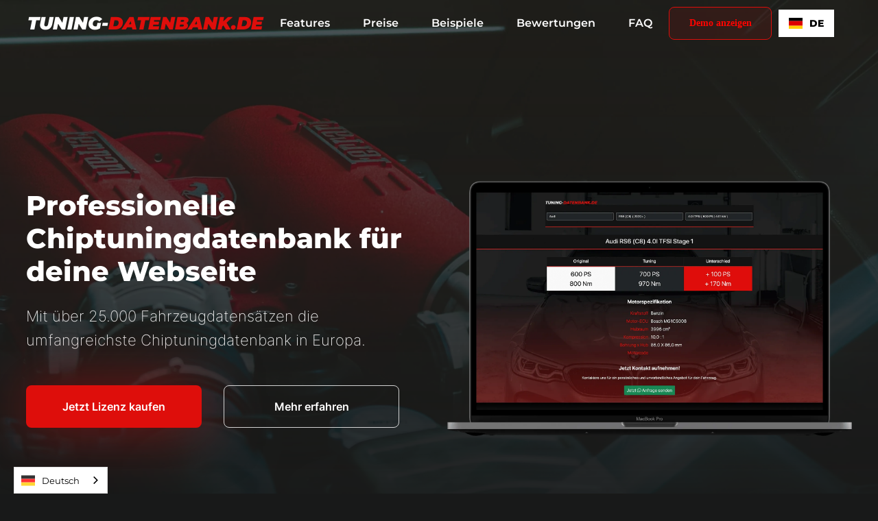

--- FILE ---
content_type: text/html
request_url: https://www.tuning-datenbank.de/blog/chiptuningdatenbank
body_size: 10406
content:
<!DOCTYPE html><!-- Last Published: Wed Sep 25 2024 07:10:58 GMT+0000 (Coordinated Universal Time) --><html data-wf-domain="www.tuning-datenbank.de" data-wf-page="61f92c78877dbcdf6460bc78" data-wf-site="61c4712d9551c80df74c054d" lang="de" data-wf-collection="61f92c78877dbc151960bc76" data-wf-item-slug="chiptuningdatenbank"><head><meta charset="utf-8"/><title>Chiptuningdatenbank | Tuning-Datenbank.de</title><meta content="Du suchst eine Tuning-Datenbank für deine Internetseite? Erfahre mehr über unser Tool! - Chiptuningdatenbank" name="description"/><meta content="Chiptuningdatenbank | Tuning-Datenbank.de" property="og:title"/><meta content="Du suchst eine Tuning-Datenbank für deine Internetseite? Erfahre mehr über unser Tool! - Chiptuningdatenbank" property="og:description"/><meta content="Chiptuningdatenbank | Tuning-Datenbank.de" property="twitter:title"/><meta content="Du suchst eine Tuning-Datenbank für deine Internetseite? Erfahre mehr über unser Tool! - Chiptuningdatenbank" property="twitter:description"/><meta property="og:type" content="website"/><meta content="summary_large_image" name="twitter:card"/><meta content="width=device-width, initial-scale=1" name="viewport"/><link href="https://cdn.prod.website-files.com/61c4712d9551c80df74c054d/css/tuning-datenbank-de.webflow.9b98a3681.min.css" rel="stylesheet" type="text/css"/><script type="text/javascript">!function(o,c){var n=c.documentElement,t=" w-mod-";n.className+=t+"js",("ontouchstart"in o||o.DocumentTouch&&c instanceof DocumentTouch)&&(n.className+=t+"touch")}(window,document);</script><link href="https://cdn.prod.website-files.com/61c4712d9551c80df74c054d/61dc4bc8fd24e8fe3e8192fc_Tuning-Datebank_Favicon_32.png" rel="shortcut icon" type="image/x-icon"/><link href="https://cdn.prod.website-files.com/61c4712d9551c80df74c054d/61dc4b48eb451de18684d3f0_Tuning-Datenbank_Favicon.png" rel="apple-touch-icon"/><link href="https://www.tuning-datenbank.de/blog/chiptuningdatenbank" rel="canonical"/><!-- Finsweet Cookie Consent -->
<script async src="https://cdn.jsdelivr.net/npm/@finsweet/cookie-consent@1/fs-cc.js" fs-cc-debug="false" fs-cc-mode="opt-in"></script>

<!-- Facebook Pixel Code -->
<script async type="fs-cc" fs-cc="analytics">
  !function(f,b,e,v,n,t,s)
  {if(f.fbq)return;n=f.fbq=function(){n.callMethod?
  n.callMethod.apply(n,arguments):n.queue.push(arguments)};
  if(!f._fbq)f._fbq=n;n.push=n;n.loaded=!0;n.version='2.0';
  n.queue=[];t=b.createElement(e);t.async=!0;
  t.src=v;s=b.getElementsByTagName(e)[0];
  s.parentNode.insertBefore(t,s)}(window, document,'script',
  'https://connect.facebook.net/en_US/fbevents.js');
  fbq('init', '1321260908233257');
  fbq('track', 'PageView');
</script>
<!-- End Facebook Pixel Code -->	

<!-- Global site tag (gtag.js) - Google Analytics -->
<script type="fs-cc" fs-cc="analytics" async src="https://www.googletagmanager.com/gtag/js?id=G-0VCYLEHCMD"></script>
<script>
  window.dataLayer = window.dataLayer || [];
  function gtag(){dataLayer.push(arguments);}
  gtag('js', new Date());

  gtag('config', 'G-0VCYLEHCMD');
</script>

<style>
	*:focus { outline: none; }
</style>


<link rel="alternate" hreflang="de" href="https://www.tuning-datenbank.de">
<link rel="alternate" hreflang="en" href="https://en.tuning-datenbank.de">
<link rel="alternate" hreflang="fr" href="https://fr.tuning-datenbank.de">
<link rel="alternate" hreflang="it" href="https://it.tuning-datenbank.de">
<link rel="alternate" hreflang="zh" href="https://zh.tuning-datenbank.de">
<link rel="alternate" hreflang="es" href="https://es.tuning-datenbank.de">

    
<script type="text/javascript" src="https://cdn.weglot.com/weglot.min.js"></script>
<script>
    Weglot.initialize({
        api_key: 'wg_bfd827b153161db2fa4a1ff40a0a788f2'
    });
</script>
<script data-host="https://digistats.de" data-dnt="false" src="https://www.digistats.de/js/script.js" id="ZwSg9rf6GA" async defer></script></head><body class="body"><div data-collapse="medium" data-animation="default" data-duration="400" data-easing="ease" data-easing2="ease" role="banner" class="navbar w-nav"><div class="nav-container"><a href="/" title="Tunin-Datenbank.de - Startseite" class="nav-logolink w-nav-brand"><div class="navbar-logo">Tuning-<span class="text-red">Datenbank.de</span></div></a><div role="navigation" class="nav-menu w-nav-menu"><a href="/#Features" title="Features" class="nav-link w-inline-block"><div>Features</div></a><a href="/#Preise" title="Preise" class="nav-link w-inline-block"><div>Preise</div></a><a href="/#Beispiele" title="Beispiele | Tuning-Datenbank.de" class="nav-link w-inline-block"><div>Beispiele</div></a><a href="/#Bewertungen" title="Bewertungen" class="nav-link w-inline-block"><div>Bewertungen</div></a><a href="/#FAQ" title="FAQ - Häufig gestellte Fragen" class="nav-link w-inline-block"><div>FAQ</div></a><a title="Demo anzeigen | Tuning-Datenbank.de" href="/demo-tuning-datenbank" class="button-navbar w-inline-block"><div class="button-navbar-label">Demo anzeigen</div></a><div data-w-id="7cd91483-6698-6e5f-6a39-e54b02c3c49a" class="wg-element-wrapper sw6"><div data-hover="true" data-delay="300" data-w-id="7cd91483-6698-6e5f-6a39-e54b02c3c49b" class="wg-dropdown-1 w-dropdown"><div lang="en" class="wg-dd-1-togle w-dropdown-toggle"><div class="wg-selector-text-wrapper"><div class="wg-flag"><img src="https://cdn.prod.website-files.com/6283ac41536a00987111446e/6283ac42536a00072b11447e_gb.svg" alt="" class="wg-flag-ico"/></div><div>EN</div></div></div><nav class="wg-dd-1-list wg-dropdown-link-flag w-dropdown-list"><a lang="es" href="#" class="wg-dropdown-1-link w-inline-block"><div class="wg-selector-text-wrapper"><div class="wg-flag"><img src="https://cdn.prod.website-files.com/6283ac41536a00987111446e/6283ac42536a00f7a9114481_es.svg" alt="" class="wg-flag-ico"/></div><div>ES</div></div></a><a lang="de" href="#" class="wg-dropdown-1-link w-inline-block"><div class="wg-selector-text-wrapper"><div class="wg-flag"><img src="https://cdn.prod.website-files.com/6283ac41536a00987111446e/6283ac42536a0037ad114482_de.svg" alt="" class="wg-flag-ico"/></div><div>DE</div></div></a><a lang="fr" href="#" class="wg-dropdown-1-link w-inline-block"><div class="wg-selector-text-wrapper"><div class="wg-flag"><img src="https://cdn.prod.website-files.com/6283ac41536a00987111446e/6283ac42536a00c66511447f_fr.svg" alt="" class="wg-flag-ico"/></div><div>FR</div></div></a><a lang="zh" href="#" class="wg-dropdown-1-link w-inline-block"><div class="wg-selector-text-wrapper"><div class="wg-flag"><img src="https://cdn.prod.website-files.com/61c4712d9551c80df74c054d/632994dd1ff0346904dcec61_China_Flag_-_Alternative.svg" alt="" class="wg-flag-ico"/></div><div>ZH</div></div></a><a lang="it" href="#" class="wg-dropdown-1-link w-inline-block"><div class="wg-selector-text-wrapper"><div class="wg-flag"><img src="https://cdn.prod.website-files.com/61c4712d9551c80df74c054d/632994dd1ff0347dcfdcec62_Flag_of_Italy.svg" alt="" class="wg-flag-ico"/></div><div>IT </div></div></a></nav></div></div></div><div class="nav2_menu-mobile-button w-nav-button"><img src="https://cdn.prod.website-files.com/61c4712d9551c80df74c054d/61d5bbf407e215d46db91c08_menu-icon.svg" loading="lazy" title="Tuning-Datenbank" alt="Tuning-Datenbank.de - Menü" class="nav2_menu-button-icon"/></div></div></div><section id="Hero" class="blog-hero"><div class="container blog"><div class="blog-hero-wrapper"><div class="w-layout-grid blog-hero-grid"><div id="w-node-b584418e-2891-af71-80d8-8d6fc3db76de-6460bc78" class="blog-hero-grid-wrapper"><h1 class="h1-headline blog">Professionelle Chiptuningdatenbank für deine Webseite</h1><p class="paragraph-middle blog">Mit über 25.000 Fahrzeugdatensätzen die umfangreichste Chiptuningdatenbank in Europa.</p><div class="blog-hero-button-wrapper"><a href="https://www.tuning-datenbank.de/#Preise" title="Chiptuningdatenbank | Tuning-Datenbank.de" class="button-main margin-0-left blog w-inline-block"><div class="button-label">Jetzt Lizenz kaufen</div></a><a href="#Einleitung" title="Mehr erfahren | Tuning-Datenbank.de" class="button-secondary blog w-inline-block"><div class="button-label">Mehr erfahren</div></a></div></div><div id="w-node-b88c0f9f-aa12-cef2-56b1-f06d39a99777-6460bc78" class="blog-hero-grid-wrapper"><img class="blog-hero-img" src="https://cdn.prod.website-files.com/61c4712d9551c80df74c054d/61e19b6d28284c80eff28e9c_Tuning-Datenbank%20-%20Unsere-Datenbank.webp" alt="Chiptuningdatenbank | Tuning-Datenbank.de" sizes="(max-width: 479px) 94vw, (max-width: 767px) 400px, (max-width: 991px) 450px, 94vw" title="Chiptuningdatenbank | Tuning-Datenbank.de" loading="eager" srcset="https://cdn.prod.website-files.com/61c4712d9551c80df74c054d/61e19b6d28284c80eff28e9c_Tuning-Datenbank%20-%20Unsere-Datenbank-p-500.webp 500w, https://cdn.prod.website-files.com/61c4712d9551c80df74c054d/61e19b6d28284c80eff28e9c_Tuning-Datenbank%20-%20Unsere-Datenbank-p-800.webp 800w, https://cdn.prod.website-files.com/61c4712d9551c80df74c054d/61e19b6d28284c80eff28e9c_Tuning-Datenbank%20-%20Unsere-Datenbank-p-1080.webp 1080w, https://cdn.prod.website-files.com/61c4712d9551c80df74c054d/61e19b6d28284c80eff28e9c_Tuning-Datenbank%20-%20Unsere-Datenbank.webp 1800w"/></div></div></div></div></section><section id="Einleitung" class="blog-einleitung"><div class="container blog"><div class="blog-enleitung-wrapper"><div class="w-layout-grid blog-grid"><div id="w-node-_84cc9661-9484-b5b7-a9fa-cb8cf0bd6e0e-6460bc78" class="blog-grid-wrapper"><h2 class="h2-headline blog w-dyn-bind-empty"></h2><div class="paragraph-small blog margin-24-bottom w-richtext"><p>Der Markt für professionelles Chiptuning ist je nach Region mit zahlreichen Herausforderungen konfrontiert. Während das Können und die Zuverlässigkeit von Tunern an oberster Stelle stehen, sind es insbesondere die Kundenanfragen, welche zum Erfolg des eigenen Geschäfts führen können. Mit Daten aus Europas größter Chiptuningdatenbank bieten wir gewerblichen Tuningwerkstätten die Möglichkeit, Kundenanfragen über einen Konfigurator im eigenen Design auf der eigenen Website zu erhalten. Damit lassen sich Kundenprojekte effizient umsetzen, ohne dass der Vertrieb auf der Strecke bleibt. Wir machen professionelles Tuning mit unserem Konfigurator samt Chiptuningdatenbank möglich.</p><p><br/></p><p>Bei unserem Konfigurator bieten wir unseren Partnern eine große Auswahl an Konfigurationen für diverse Fabrikate und Baujahre verschiedener Hersteller. Somit stellen wir sicher, dass jeder Besucher einer Website sein Modell wiederfindet. Mit unserem Tool in Deinem Design, generierst Du mehr Kundenanfragen und erhältst diese direkt in Dein Postfach. So stellen wir sicher, dass Deine Auftragsbücher voll sind, während der Vertriebsaufwand für Dich sinkt. Starte daher direkt durch und arbeite mit der Chiptuningdatenbank Deines Vertrauens!</p></div><a href="https://www.tuning-datenbank.de/#Preise" title="Chiptuningdatenbank | Tuning-Datenbank.de" class="button-main margin-0-left blog w-inline-block"><div class="button-label">Jetzt Lizenz kaufen</div></a></div><div class="blog-grid-wrapper"><img alt="Chiptuningdatenbank | Tuning-Datenbank.de" loading="lazy" title="Chiptuningdatenbank | Tuning-Datenbank.de" src="https://cdn.prod.website-files.com/61f92c780b93fd00d982059e/620e2fe55379599a86b69c5f_Unser%20Tuning%20Datenbank%20im%20Detail.png" sizes="(max-width: 767px) 94vw, (max-width: 991px) 90vw, 94vw" srcset="https://cdn.prod.website-files.com/61f92c780b93fd00d982059e/620e2fe55379599a86b69c5f_Unser%20Tuning%20Datenbank%20im%20Detail-p-500.png 500w, https://cdn.prod.website-files.com/61f92c780b93fd00d982059e/620e2fe55379599a86b69c5f_Unser%20Tuning%20Datenbank%20im%20Detail.png 825w" class="blog-content-image"/></div></div></div></div></section><section id="Vorteile" class="blog-vorteile"><div class="container blog"><div class="blog-vorteile-wrapper"><div class="w-layout-grid benefits-grid blog"><div data-w-id="59c2685f-aeec-8ab3-fd2f-7062d1687faa" style="-webkit-transform:translate3d(0, 0, 0) scale3d(1, 1, 1) rotateX(0) rotateY(0) rotateZ(0) skew(0, 0);-moz-transform:translate3d(0, 0, 0) scale3d(1, 1, 1) rotateX(0) rotateY(0) rotateZ(0) skew(0, 0);-ms-transform:translate3d(0, 0, 0) scale3d(1, 1, 1) rotateX(0) rotateY(0) rotateZ(0) skew(0, 0);transform:translate3d(0, 0, 0) scale3d(1, 1, 1) rotateX(0) rotateY(0) rotateZ(0) skew(0, 0)" class="benefits-card"><div title="Tuning-Datenbank - Größte Fahrzeugdatenbank in Europa" data-is-ix2-target="1" class="benefits-icon" data-w-id="59c2685f-aeec-8ab3-fd2f-7062d1687fab" data-animation-type="lottie" data-src="https://cdn.prod.website-files.com/61c4712d9551c80df74c054d/61d3145b090b99271e4ebb44_datenbank.json" data-loop="0" data-direction="1" data-autoplay="0" data-renderer="svg" data-default-duration="2.2083333333333335" data-duration="0" data-ix2-initial-state="0"></div><h3 class="h3-headline">Größte Fahrzeug-<br/>datenbank in Europa</h3><p class="paragraph-small width-85">Mit über 25.000 Fahrzeugdatensätzen der umfangreichste Chiptuning-Fahrzeugkonfigurator in Europa</p><div style="width:0px" class="benefits-card-redline"></div></div><div data-w-id="59c2685f-aeec-8ab3-fd2f-7062d1687fb3" style="-webkit-transform:translate3d(0, 0, 0) scale3d(1, 1, 1) rotateX(0) rotateY(0) rotateZ(0) skew(0, 0);-moz-transform:translate3d(0, 0, 0) scale3d(1, 1, 1) rotateX(0) rotateY(0) rotateZ(0) skew(0, 0);-ms-transform:translate3d(0, 0, 0) scale3d(1, 1, 1) rotateX(0) rotateY(0) rotateZ(0) skew(0, 0);transform:translate3d(0, 0, 0) scale3d(1, 1, 1) rotateX(0) rotateY(0) rotateZ(0) skew(0, 0)" class="benefits-card"><div title="Tuning-Datenbank - Einfache Seitenstruktur" data-is-ix2-target="1" class="benefits-icon" data-w-id="59c2685f-aeec-8ab3-fd2f-7062d1687fb4" data-animation-type="lottie" data-src="https://cdn.prod.website-files.com/61c4712d9551c80df74c054d/61d316c1ea87397a94918b64_Tuning-Datenbank_Einfache-Seitenstruktur.json" data-loop="0" data-direction="1" data-autoplay="0" data-renderer="svg" data-default-duration="2.566666666666667" data-duration="0" data-ix2-initial-state="0"></div><h3 class="h3-headline">Einfache<br/>Seitenstruktur</h3><p class="paragraph-small width-85">Jede Fahrzeugseite hat mit ihrer Leistungsstufe eine eigene URL (Internetadresse) für beispielsweise eine direkte Weiterleitung an Deinen Interessenten.</p><div style="width:0px" class="benefits-card-redline"></div></div><div data-w-id="59c2685f-aeec-8ab3-fd2f-7062d1687fbc" style="-webkit-transform:translate3d(0, 0, 0) scale3d(1, 1, 1) rotateX(0) rotateY(0) rotateZ(0) skew(0, 0);-moz-transform:translate3d(0, 0, 0) scale3d(1, 1, 1) rotateX(0) rotateY(0) rotateZ(0) skew(0, 0);-ms-transform:translate3d(0, 0, 0) scale3d(1, 1, 1) rotateX(0) rotateY(0) rotateZ(0) skew(0, 0);transform:translate3d(0, 0, 0) scale3d(1, 1, 1) rotateX(0) rotateY(0) rotateZ(0) skew(0, 0)" class="benefits-card"><div title="Tuning-Datenbank - Einfache Kundengewinnung" data-is-ix2-target="1" class="benefits-icon" data-w-id="59c2685f-aeec-8ab3-fd2f-7062d1687fbd" data-animation-type="lottie" data-src="https://cdn.prod.website-files.com/61c4712d9551c80df74c054d/61d316af7494371ea7f45c22_Tuning-Datenkank_Einfache-Kundengewinnung.json" data-loop="0" data-direction="1" data-autoplay="0" data-renderer="svg" data-default-duration="2.566666666666667" data-duration="0" data-ix2-initial-state="0"></div><h3 class="h3-headline">Einfache<br/>Kundengewinnung</h3><p class="paragraph-small width-85">Ein Besucher kann direkt eine Anfrage über die Datenbank versenden. Du erhältst alle Fahrzeugdaten z.B. via WhatsApp oder Mail.</p><div style="width:0px" class="benefits-card-redline"></div></div><div data-w-id="59c2685f-aeec-8ab3-fd2f-7062d1687fc5" style="-webkit-transform:translate3d(0, 0, 0) scale3d(1, 1, 1) rotateX(0) rotateY(0) rotateZ(0) skew(0, 0);-moz-transform:translate3d(0, 0, 0) scale3d(1, 1, 1) rotateX(0) rotateY(0) rotateZ(0) skew(0, 0);-ms-transform:translate3d(0, 0, 0) scale3d(1, 1, 1) rotateX(0) rotateY(0) rotateZ(0) skew(0, 0);transform:translate3d(0, 0, 0) scale3d(1, 1, 1) rotateX(0) rotateY(0) rotateZ(0) skew(0, 0)" class="benefits-card"><div title="Tuning-Datenbank - Umfangreiche Datensätze" data-is-ix2-target="1" class="benefits-icon" data-w-id="59c2685f-aeec-8ab3-fd2f-7062d1687fc6" data-animation-type="lottie" data-src="https://cdn.prod.website-files.com/61c4712d9551c80df74c054d/61d3169e186bbd3cbbfc6ec1_Tuning-Datenbank_Umfangreiche-Datensaetze.json" data-loop="0" data-direction="1" data-autoplay="0" data-renderer="svg" data-default-duration="2.1" data-duration="0" data-ix2-initial-state="0"></div><h3 class="h3-headline">Umfangreiche<br/>Datensätze</h3><p class="paragraph-small width-85">Unsere Datenbank zeigt einen grafischen Dynograph an was die Ansicht für den Kunden ansprechender macht.</p><div style="width:0px" class="benefits-card-redline"></div></div><div data-w-id="59c2685f-aeec-8ab3-fd2f-7062d1687fce" style="-webkit-transform:translate3d(0, 0, 0) scale3d(1, 1, 1) rotateX(0) rotateY(0) rotateZ(0) skew(0, 0);-moz-transform:translate3d(0, 0, 0) scale3d(1, 1, 1) rotateX(0) rotateY(0) rotateZ(0) skew(0, 0);-ms-transform:translate3d(0, 0, 0) scale3d(1, 1, 1) rotateX(0) rotateY(0) rotateZ(0) skew(0, 0);transform:translate3d(0, 0, 0) scale3d(1, 1, 1) rotateX(0) rotateY(0) rotateZ(0) skew(0, 0)" class="benefits-card"><div title="Tuning-Datenbank - Eigenes Erscheinungsbild" data-is-ix2-target="1" class="benefits-icon" data-w-id="59c2685f-aeec-8ab3-fd2f-7062d1687fcf" data-animation-type="lottie" data-src="https://cdn.prod.website-files.com/61c4712d9551c80df74c054d/61d3168f03c2990acff2b192_Tuning-Datenbank_Eigenes-Erscheinungsbild.json" data-loop="0" data-direction="1" data-autoplay="0" data-renderer="svg" data-default-duration="2.0166666666666666" data-duration="0" data-ix2-initial-state="0"></div><h3 class="h3-headline">Eigenes<br/>Erscheinungsbild</h3><p class="paragraph-small width-85">Du kannst das Design und das Layout der Datenbank selbst anpassen und Preise sowie Leistungsdaten selbst editieren.</p><div style="width:0px" class="benefits-card-redline"></div></div><div data-w-id="59c2685f-aeec-8ab3-fd2f-7062d1687fd7" style="-webkit-transform:translate3d(0, 0, 0) scale3d(1, 1, 1) rotateX(0) rotateY(0) rotateZ(0) skew(0, 0);-moz-transform:translate3d(0, 0, 0) scale3d(1, 1, 1) rotateX(0) rotateY(0) rotateZ(0) skew(0, 0);-ms-transform:translate3d(0, 0, 0) scale3d(1, 1, 1) rotateX(0) rotateY(0) rotateZ(0) skew(0, 0);transform:translate3d(0, 0, 0) scale3d(1, 1, 1) rotateX(0) rotateY(0) rotateZ(0) skew(0, 0)" class="benefits-card"><div title="Tuning-Datenbank - Conversionstark &amp; SEO-Optimiert" data-is-ix2-target="1" class="benefits-icon" data-w-id="59c2685f-aeec-8ab3-fd2f-7062d1687fd8" data-animation-type="lottie" data-src="https://cdn.prod.website-files.com/61c4712d9551c80df74c054d/61d3167d4733b65f78e939b8_Tuning-Datenbank_Conversionstark_und_SEO-Optimiert.json" data-loop="0" data-direction="1" data-autoplay="0" data-renderer="svg" data-default-duration="1.0166666666666666" data-duration="0" data-ix2-initial-state="0"></div><h3 class="h3-headline">Conversionstark<br/>&amp; SEO-Optimiert</h3><p class="paragraph-small width-85">Die Ergebnisseite ist marketingtechnisch optimiert, damit Du mehr Anfragen darüber erhalten wirst als über klassische Wege.</p><div style="width:0px" class="benefits-card-redline"></div></div></div></div></div></section><section id="Datenbank-im-Detail" class="blog-content"><div class="container blog"><div class="blog-content-wrapper"><h2 class="h2-headline blog width-75">Weitere Infos für Dich</h2><div class="content-dropdown-wrapper"><div class="dropdown-item-wrapper"><div data-w-id="cc32f374-ef4a-72af-77a7-ac74f74c5f05" style="background-color:rgb(34,34,34);border-color:rgb(51,51,51)" class="accordion-item-trigger"><h2 class="content-headline">Immer erreichbar und aktuell: so geht Service heute</h2><div style="-webkit-transform:translate3d(0, 0, 0) scale3d(1, 1, 1) rotateX(0) rotateY(0) rotateZ(0deg) skew(0, 0);-moz-transform:translate3d(0, 0, 0) scale3d(1, 1, 1) rotateX(0) rotateY(0) rotateZ(0deg) skew(0, 0);-ms-transform:translate3d(0, 0, 0) scale3d(1, 1, 1) rotateX(0) rotateY(0) rotateZ(0deg) skew(0, 0);transform:translate3d(0, 0, 0) scale3d(1, 1, 1) rotateX(0) rotateY(0) rotateZ(0deg) skew(0, 0)" class="content-icon w-embed"><svg xmlns="http://www.w3.org/2000/svg" height="100%" viewBox="0 0 24 24" style="fill: currentcolor;transform: ;msFilter:;"><path d="M16.939 7.939 12 12.879l-4.939-4.94-2.122 2.122L12 17.121l7.061-7.06z"></path></svg></div></div><div style="height:0px" class="accordion-item-content"><div class="content-paragraph w-richtext"><p>Der wohl größte Vorteil einer zuverlässigen Chiptuningdatenbank ist die Erreichbarkeit. Besonders um nicht jeder Anfrage händisch eine Prognose abgeben zu müssen, bietet sich eine Oberfläche zum eigenständigen Konfigurieren von Fahrzeugen ideal an. Diese einfach zu benutzende Weboberfläche haben wir mit unserer Datenbank in Form eines Konfigurators geschaffen. Hier warten neben den gängigsten Modellen von großen Herstellern außerdem diverse Exoten und individuelle Leistungsdaten: 24 Stunden, 7 Tage die Woche. Deiner Arbeit steht nichts im Weg, während Neukunden über Deine Website Anfragen versenden können.</p><p><br/></p><p>Um an verlässliche Leistungsprognosen nach der Leistungssteigerung zu kommen, ist jedes unserer Servicepakete ideal geeignet. Alle Optionen bieten Dir die Möglichkeit, zu jeder Zeit die wichtigsten Fahrzeug- und Kontaktdaten Deiner Interessenten abzufragen. Einfaches Handling und klare Angaben für jedes Modell führen zusätzlich dazu, dass die Chiptuningdatenbank besonders für unerfahrene Fahrzeugbesitzer einfach zu bedienen ist. Ob Neukundenanfragen oder valide Tuningdaten: mit unserem Konfigurator ist alles möglich.</p></div></div></div></div><div class="content-dropdown-wrapper"><div class="dropdown-item-wrapper"><div data-w-id="4b7873ed-ea69-47cc-7421-1ff08474a8d4" style="background-color:rgb(34,34,34);border-color:rgb(51,51,51)" class="accordion-item-trigger"><h2 class="content-headline">Immer erreichbar und aktuell: so geht Service heute</h2><div style="-webkit-transform:translate3d(0, 0, 0) scale3d(1, 1, 1) rotateX(0) rotateY(0) rotateZ(0deg) skew(0, 0);-moz-transform:translate3d(0, 0, 0) scale3d(1, 1, 1) rotateX(0) rotateY(0) rotateZ(0deg) skew(0, 0);-ms-transform:translate3d(0, 0, 0) scale3d(1, 1, 1) rotateX(0) rotateY(0) rotateZ(0deg) skew(0, 0);transform:translate3d(0, 0, 0) scale3d(1, 1, 1) rotateX(0) rotateY(0) rotateZ(0deg) skew(0, 0)" class="content-icon w-embed"><svg xmlns="http://www.w3.org/2000/svg" height="100%" viewBox="0 0 24 24" style="fill: currentcolor;transform: ;msFilter:;"><path d="M16.939 7.939 12 12.879l-4.939-4.94-2.122 2.122L12 17.121l7.061-7.06z"></path></svg></div></div><div style="height:0px" class="accordion-item-content"><div class="content-paragraph w-richtext"><p>Der wohl größte Vorteil einer zuverlässigen Chiptuningdatenbank ist die Erreichbarkeit. Besonders um nicht jeder Anfrage händisch eine Prognose abgeben zu müssen, bietet sich eine Oberfläche zum eigenständigen Konfigurieren von Fahrzeugen ideal an. Diese einfach zu benutzende Weboberfläche haben wir mit unserer Datenbank in Form eines Konfigurators geschaffen. Hier warten neben den gängigsten Modellen von großen Herstellern außerdem diverse Exoten und individuelle Leistungsdaten: 24 Stunden, 7 Tage die Woche. Deiner Arbeit steht nichts im Weg, während Neukunden über Deine Website Anfragen versenden können.</p><p><br/></p><p>Um an verlässliche Leistungsprognosen nach der Leistungssteigerung zu kommen, ist jedes unserer Servicepakete ideal geeignet. Alle Optionen bieten Dir die Möglichkeit, zu jeder Zeit die wichtigsten Fahrzeug- und Kontaktdaten Deiner Interessenten abzufragen. Einfaches Handling und klare Angaben für jedes Modell führen zusätzlich dazu, dass die Chiptuningdatenbank besonders für unerfahrene Fahrzeugbesitzer einfach zu bedienen ist. Ob Neukundenanfragen oder valide Tuningdaten: mit unserem Konfigurator ist alles möglich.</p></div></div></div></div><div class="content-dropdown-wrapper"><div class="dropdown-item-wrapper"><div data-w-id="8ae81289-a98c-3a12-083f-81d11c142bf1" style="background-color:rgb(34,34,34);border-color:rgb(51,51,51)" class="accordion-item-trigger"><h2 class="content-headline">Hochwertige Leistungsdaten für diverse Fahrzeugmodelle</h2><div style="-webkit-transform:translate3d(0, 0, 0) scale3d(1, 1, 1) rotateX(0) rotateY(0) rotateZ(0deg) skew(0, 0);-moz-transform:translate3d(0, 0, 0) scale3d(1, 1, 1) rotateX(0) rotateY(0) rotateZ(0deg) skew(0, 0);-ms-transform:translate3d(0, 0, 0) scale3d(1, 1, 1) rotateX(0) rotateY(0) rotateZ(0deg) skew(0, 0);transform:translate3d(0, 0, 0) scale3d(1, 1, 1) rotateX(0) rotateY(0) rotateZ(0deg) skew(0, 0)" class="content-icon w-embed"><svg xmlns="http://www.w3.org/2000/svg" height="100%" viewBox="0 0 24 24" style="fill: currentcolor;transform: ;msFilter:;"><path d="M16.939 7.939 12 12.879l-4.939-4.94-2.122 2.122L12 17.121l7.061-7.06z"></path></svg></div></div><div style="height:0px" class="accordion-item-content"><div class="content-paragraph w-richtext"><p>Die Vielfalt an Datensätzen spricht in unserer Chiptuningdatenbank eine klare Sprache: mit der Anpassung von Informationen sowie einer klar nachvollziehbaren Herkunft der Leistungsprognosen, ist unsere Chiptuningdatenbank der klare Gewinner in Sachen Zuverlässigkeit. Durch die benutzerfreundliche Oberfläche lassen sich Kundenanfragen direkt auf Deiner Website in eigener URL generieren. So sparst Du Zeit und verringerst den Aufwand für Vertrieb und Beratung in Deinem Tuning-Geschäft. Mit unserer Chiptuningdatenbank liegen alle Informationen aus mehr als 25.000 Fahrzeugdaten an einem Ort.</p><p><br/></p><p>Durch die Menge an Informationen über Baujahre, Modelle und genaue Anpassungen, lassen sich bei Kundenanfragen außerdem Leistungsmerkmale über einen grafischen Dynograph abbilden. Dieses Feature freut nicht nur Tuner, sondern auch Interessenten und Kunden. Die Benutzerfreundlichkeit und Bereitstellung unserer Fahrzeugdaten auf der Datenbank bleiben damit ungeschlagen, was sich mit hohen Abschlussrate Deiner Anfragen ergänzt.</p></div></div></div></div><div class="content-dropdown-wrapper"><div class="dropdown-item-wrapper"><div data-w-id="66c5dee4-f878-b5aa-5e5d-db090040082c" style="background-color:rgb(34,34,34);border-color:rgb(51,51,51)" class="accordion-item-trigger"><h2 class="content-headline">Steigere Deine Reichweite: unser Tool machen es möglich</h2><div style="-webkit-transform:translate3d(0, 0, 0) scale3d(1, 1, 1) rotateX(0) rotateY(0) rotateZ(0deg) skew(0, 0);-moz-transform:translate3d(0, 0, 0) scale3d(1, 1, 1) rotateX(0) rotateY(0) rotateZ(0deg) skew(0, 0);-ms-transform:translate3d(0, 0, 0) scale3d(1, 1, 1) rotateX(0) rotateY(0) rotateZ(0deg) skew(0, 0);transform:translate3d(0, 0, 0) scale3d(1, 1, 1) rotateX(0) rotateY(0) rotateZ(0deg) skew(0, 0)" class="content-icon w-embed"><svg xmlns="http://www.w3.org/2000/svg" height="100%" viewBox="0 0 24 24" style="fill: currentcolor;transform: ;msFilter:;"><path d="M16.939 7.939 12 12.879l-4.939-4.94-2.122 2.122L12 17.121l7.061-7.06z"></path></svg></div></div><div style="height:0px" class="accordion-item-content"><div class="content-paragraph w-richtext"><p>Das Anpassen von Fahrzeugdaten und die Leistungssteigerung von KFZ sind nicht nur ein schneller Trend. Im Gegenteil, immer mehr Menschen entscheiden sich dafür, das eigene Fahrzeug auf die eigenen Fahrbedürfnisse anzupassen. Hierbei hilft Dir unsere Chiptuningdatenbank, um dank optimierter Verkaufsseite, individuellem Auftreten und eigenen Preisen noch mehr Kunden zu erreichen. Dieser Effekt zeigt sich in vollen Auftragsbüchern und leistungsstarken Abschlüssen in Deinem Betrieb.</p><p><br/></p><p>Als Nutzer unserer Chiptuningdatenbank lassen sich die eigene Performance außerdem mit unseren Marketingtools messen. Die Einsichtnahme ist bereits ab unserem Premium Paket möglich, wodurch besonders für den Vertrieb Deiner Tuning-Dienstleistungen valide Daten gesammelt werden können. In Deiner Region bringen Dir die Tuningfiles unserer Datenbank damit einen echten Wettbewerbsvorteil auf dem Markt!</p></div></div></div></div><div class="content-dropdown-wrapper"><div class="dropdown-item-wrapper"><div data-w-id="81abbb06-de5e-e3e3-684b-596276d283e9" style="background-color:rgb(34,34,34);border-color:rgb(51,51,51)" class="accordion-item-trigger"><h2 class="content-headline">Mit der Chiptuningdatenbank Vollgas Richtung Neukunden</h2><div style="-webkit-transform:translate3d(0, 0, 0) scale3d(1, 1, 1) rotateX(0) rotateY(0) rotateZ(0deg) skew(0, 0);-moz-transform:translate3d(0, 0, 0) scale3d(1, 1, 1) rotateX(0) rotateY(0) rotateZ(0deg) skew(0, 0);-ms-transform:translate3d(0, 0, 0) scale3d(1, 1, 1) rotateX(0) rotateY(0) rotateZ(0deg) skew(0, 0);transform:translate3d(0, 0, 0) scale3d(1, 1, 1) rotateX(0) rotateY(0) rotateZ(0deg) skew(0, 0)" class="content-icon w-embed"><svg xmlns="http://www.w3.org/2000/svg" height="100%" viewBox="0 0 24 24" style="fill: currentcolor;transform: ;msFilter:;"><path d="M16.939 7.939 12 12.879l-4.939-4.94-2.122 2.122L12 17.121l7.061-7.06z"></path></svg></div></div><div style="height:0px" class="accordion-item-content"><div class="content-paragraph w-richtext"><p>Für die Gewinnung von Neukunden geben wir Dir bereits mit unserem kleinsten Chiptuning-Paket alles an die Hand. Hier erwartet Dich der Leistungsumfang, den Du als Tuningwerkstatt benötigst. Durch den Einsatz hochwertiger Fahrzeuginformationen in Verbindung mit einer effizienten Anpassbarkeit, darfst Du Dich auf zahlreiche neue Möglichkeiten im Vertrieb von Leistungssteigerung als Dienstleistung freuen. Steigere mit den Daten unserer Website die Breite Deines Angebots um ein Vielfaches.</p><p><br/></p><p>Als Partner bieten wir Dir unseren erstklassigen Service bereits in kleinen Paketen zu kalkulierbaren Kosten an. Das sorgt für eine überschaubare Kostenstruktur und bietet Deinen Kunden die Möglichkeit, vollkommen neue Ideen und Vorhaben mit Deinem Unternehmen umzusetzen. Die Chiptuningdatenbank ist daher die erste Anlaufstelle, wenn es um hochwertige Konfigurationsmöglichkeiten und Neukundenanfragen für nahezu jedes KFZ geht. Lass uns gemeinsam mehr aus Deinem Betrieb herausholen: unsere Datenbank ist hierzu das passende Werkzeug!</p></div></div></div></div></div></div></section><section id="FAQ" class="faq"><div data-w-id="efa56f56-f68b-83df-0851-b6aa307fdff4" class="container blog"><div class="faq-wrapper"><h2 style="-webkit-transform:translate3d(0, 40px, 0) scale3d(1, 1, 1) rotateX(0) rotateY(0) rotateZ(0) skew(0, 0);-moz-transform:translate3d(0, 40px, 0) scale3d(1, 1, 1) rotateX(0) rotateY(0) rotateZ(0) skew(0, 0);-ms-transform:translate3d(0, 40px, 0) scale3d(1, 1, 1) rotateX(0) rotateY(0) rotateZ(0) skew(0, 0);transform:translate3d(0, 40px, 0) scale3d(1, 1, 1) rotateX(0) rotateY(0) rotateZ(0) skew(0, 0);opacity:0" class="h2-headline margin-80-bottom">Häufig gestellte Fragen<br/><span class="text-red">&amp; deren Antworten.</span></h2><div class="w-layout-grid faq-grid"><div style="opacity:0;-webkit-transform:translate3d(0, 40px, 0) scale3d(1, 1, 1) rotateX(0) rotateY(0) rotateZ(0) skew(0, 0);-moz-transform:translate3d(0, 40px, 0) scale3d(1, 1, 1) rotateX(0) rotateY(0) rotateZ(0) skew(0, 0);-ms-transform:translate3d(0, 40px, 0) scale3d(1, 1, 1) rotateX(0) rotateY(0) rotateZ(0) skew(0, 0);transform:translate3d(0, 40px, 0) scale3d(1, 1, 1) rotateX(0) rotateY(0) rotateZ(0) skew(0, 0)" class="faq-content-wrapper _1"><h3 class="h3-headline width-80">Pflegt ihr die Seite und kommen auch die neuen Autos rein?</h3><div class="paragraph-small w-richtext"><p>Selbstverständlich! Sonst würden wir von Dir doch kein Geld nehmen! Unser Team sitzt jeden Tag an unserer Datenbank was wirklich eine Heiden Arbeit ist.  Neben aktuellen neuen Modellen pflegen wir auch die bestehenden Datensätze damit die Leistungsangaben für euch und eure Kunden immer so realistisch wie möglich sind. Dazu kommen immer neue coole Features dazu die Ihr natürlich automatisch je nach Paket auch freigeschaltet bekommt.</p></div></div><div style="opacity:0;-webkit-transform:translate3d(0, 40px, 0) scale3d(1, 1, 1) rotateX(0) rotateY(0) rotateZ(0) skew(0, 0);-moz-transform:translate3d(0, 40px, 0) scale3d(1, 1, 1) rotateX(0) rotateY(0) rotateZ(0) skew(0, 0);-ms-transform:translate3d(0, 40px, 0) scale3d(1, 1, 1) rotateX(0) rotateY(0) rotateZ(0) skew(0, 0);transform:translate3d(0, 40px, 0) scale3d(1, 1, 1) rotateX(0) rotateY(0) rotateZ(0) skew(0, 0)" class="faq-content-wrapper _2"><h3 class="h3-headline width-80">Kann ich die Fahrzeugdatenbank auf jeder Seite installieren?</h3><div class="paragraph-small w-richtext"><p>In der Regel ist die Installation auf jeder Seite über einen IFrame möglich.  Sollte es dennoch zu Problemen kommen, ist unser Techniker Team zur  Stelle und hilft Dir umgehend bei der Einbindung. Wichtig ist, dass Du selber auch die Administrationsrechte für deine Homepage besitzt.</p></div></div><div style="opacity:0;-webkit-transform:translate3d(0, 40px, 0) scale3d(1, 1, 1) rotateX(0) rotateY(0) rotateZ(0) skew(0, 0);-moz-transform:translate3d(0, 40px, 0) scale3d(1, 1, 1) rotateX(0) rotateY(0) rotateZ(0) skew(0, 0);-ms-transform:translate3d(0, 40px, 0) scale3d(1, 1, 1) rotateX(0) rotateY(0) rotateZ(0) skew(0, 0);transform:translate3d(0, 40px, 0) scale3d(1, 1, 1) rotateX(0) rotateY(0) rotateZ(0) skew(0, 0)" class="faq-content-wrapper _3"><h3 class="h3-headline width-80">Kann ich das Design der Datenbank und die Inhalte verändern?</h3><div class="paragraph-small w-richtext"><p>Du kannst das Design der Datenbank (z.B. Hintergrundfarbe oder Farbe der Buttons) an deine Homepage/Firmen Design anpassen und verändern. Darüber hinaus kannst Du mit etwas Programmierkenntnisse auch weitere Daten wie Preise usw. zufügen, ändern oder ausblenden. Mit dem nächsten Update (März 2022) wird es für unsere Datenbank ein eigenes Menü als „Backend“ geben wo Du selber ohne viel technische Ahnung haben zu müssen Änderungen durchführen kannst.</p></div></div><div style="opacity:0;-webkit-transform:translate3d(0, 40px, 0) scale3d(1, 1, 1) rotateX(0) rotateY(0) rotateZ(0) skew(0, 0);-moz-transform:translate3d(0, 40px, 0) scale3d(1, 1, 1) rotateX(0) rotateY(0) rotateZ(0) skew(0, 0);-ms-transform:translate3d(0, 40px, 0) scale3d(1, 1, 1) rotateX(0) rotateY(0) rotateZ(0) skew(0, 0);transform:translate3d(0, 40px, 0) scale3d(1, 1, 1) rotateX(0) rotateY(0) rotateZ(0) skew(0, 0)" class="faq-content-wrapper _4"><h3 class="h3-headline width-80">Woher kommen eure Leistungsangaben?</h3><div class="paragraph-small w-richtext"><p>Wir arbeiten mit einem der führenden Entwicklern von Tuningfiles sehr eng zusammen und tauschen uns darüber hinaus auch regelmäßig mit anderen Tunern aus. Durch Rückmeldungen aus Entwicklungsfahrten auf Prüfständen, Kundenfeedbacks und Leistungsmessungen vieler Tuner, haben wir ein gutes Indiz dafür, was wirklich eine realistische Leistungsangabe ist. Die Daten werden von unseren Mitarbeitern täglich gepflegt sowie geupdatet.</p></div></div></div></div></div></section><footer class="footer"><div class="container"><div class="footer-wrapper"><a href="/" title="Startseite | Tuning-Datenbank.de" class="footer-logolink w-nav-brand"><div class="footer-logo">Tuning-<span class="text-red">Datenbank.de</span></div></a><div class="footer-menu"><a href="/#Features" title="Features | Tuning-Datenbank.de" class="footer-link">Features</a><a href="/#Preise" title="Preise | Tuning-Datenbank.de" class="footer-link">Preise</a><a href="/#Bewertungen" title="Bewertungen | Tuning-Datenbank.de" class="footer-link">Bewertungen</a><a href="/#FAQ" title="Häufig gestellte Fragen | Tuning-Datenbank.de" class="footer-link">FAQ</a><a title="Demo anzeigen | Tuning-Datenbank.de" href="/demo-tuning-datenbank" class="footer-link">Demo anzeigen</a></div><div class="footer-divider"></div><div class="footer-links-wrapper"><a title="Chiptuning Konfigurator | Tuning-Datenbank.de" href="https://www.tuning-datenbank.de/blog/chiptuning-konfigurator" class="footer-blog-link">Chiptuning Konfigurator</a><a title="Datenbank zur Leistungssteigerung | Tuning-Datenbank.de" href="https://www.tuning-datenbank.de/blog/datenbank-zur-leistungssteigerung" class="footer-blog-link">Datenbank zur Leistungssteigerung</a><a title="Chiptuning API | Tuning-Datenbank.de" href="https://www.tuning-datenbank.de/blog/chiptuning-api" class="footer-blog-link">Chiptuning API</a><a title="Leistungsdatenbank | Tuning-Datenbank.de" href="https://www.tuning-datenbank.de/blog/leistungsdatenbank" class="footer-blog-link">Leistungsdatenbank</a><a title="Fahrzeugdatenbank | Tuning-Datenbank.de" href="https://www.tuning-datenbank.de/blog/fahrzeugdatenbank" class="footer-blog-link">Fahrzeugdatenbank</a><a title="Chiptuningdatenbank | Tuning-Datenbank.de" href="https://www.tuning-datenbank.de/blog/chiptuningdatenbank" class="footer-blog-link">Chiptuningdatenbank</a><a title="Tuningfile Datenbank Download | Tuning-Datenbank.de" href="http://www.tuning-datenbank.de/blog/tuningfile-datenbank-download" class="footer-blog-link">Tuningfile Datenbank Download</a><a title="Chiptuning Partner werden | Tuning-Datenbank.de" href="https://www.tuning-datenbank.de/blog/chiptuning-partner-werden" class="footer-blog-link">Chiptuning Partner werden</a><a title="Autoflasher | Tuning-Datenbank.de" href="https://www.tuning-datenbank.de/blog/autoflasher" class="footer-blog-link">Autoflasher</a><a title="Chiptuning kosten | Tuning-Datenbank.de" href="https://www.tuning-datenbank.de/blog/chiptuning-kosten" class="footer-blog-link">Chiptuning kosten</a><a title="Kennfeldoptimierung | Tuning-Datenbank.de" href="https://www.tuning-datenbank.de/blog/kennfeldoptimierung" class="footer-blog-link">Kennfeldoptimierung</a><a title="Chiptuning verkaufen | Tuning-Datenbank.de" href="https://www.tuning-datenbank.de/blog/chiptuning-verkaufen" class="footer-blog-link">Chiptuning verkaufen</a><a title="ECO Tuning anbieten | Tuning-Datenbank.de" href="https://www.tuning-datenbank.de/blog/eco-tuning-anbieten" class="footer-blog-link">ECO Tuning anbieten</a><a title="ECU Tuning Files | Tuning-Datenbank.de" href="https://www.tuning-datenbank.de/blog/ecu-tuning-files" class="footer-blog-link">ECU Tuning Files</a><a title="Mehr Anfragen als Chiptuning Werkstatt | Tuning-Datenbank.de" href="https://www.tuning-datenbank.de/blog/mehr-anfragen-als-chiptuning-werkstatt" class="footer-blog-link">Mehr Anfragen als Chiptuning Werkstatt</a></div><p class="footer-disclaimer">Hinweis: Die Angebote &amp; Inhalte dieser Seite richten sich ausdrücklich nur an Gewerbetreibende &amp; Unternehmer im Sinne des §14 BGB.</p><p class="footer-disclaimer margin-16-top width-65">Diese Website ist nicht Teil der Facebook-Website oder von Facebook Inc. Darüber hinaus wird diese Website in keiner Weise von Facebook unterstützt. FACEBOOK ist eine Marke von FACEBOOK, Inc.</p><div class="footer-disclaimer-menu"><a title="AGB | Tuning-Datenbank.de" href="/agb" class="footer-disclaimer-link">AGB</a><div class="footer-disclaimer-divider">|</div><a title="Datenschutz | Tuning-Datenbank.de" href="/datenschutz" class="footer-disclaimer-link">Datenschutz</a><div class="footer-disclaimer-divider">|</div><a title="Impressum | Tuning-Datenbank.de" href="/impressum" class="footer-disclaimer-link">Impressum</a></div></div></div></footer><script src="https://d3e54v103j8qbb.cloudfront.net/js/jquery-3.5.1.min.dc5e7f18c8.js?site=61c4712d9551c80df74c054d" type="text/javascript" integrity="sha256-9/aliU8dGd2tb6OSsuzixeV4y/faTqgFtohetphbbj0=" crossorigin="anonymous"></script><script src="https://cdn.prod.website-files.com/61c4712d9551c80df74c054d/js/webflow.09ce7137d.js" type="text/javascript"></script><script type="text/javascript" src="https://cdn.weglot.com/weglot.min.js"></script>
<script>
// init Weglot
Weglot.initialize({
  api_key: 'wg_bfd827b153161db2fa4a1ff40a0a788f2'
});

// on Weglot init
Weglot.on('initialized', ()=>{
  // get the current active language
  const currentLang = Weglot.getCurrentLang();
  // call updateFlagDropdownLinks function
  updateSW6FlagDropdownLinks(currentLang);
});

// for each of the .wg-element-wrapper language links
document.querySelectorAll('.wg-element-wrapper.sw6 [lang]').forEach((link)=>{
    // add a click event listener
    link.addEventListener('click', function(e){
      // prevent default
      e.preventDefault();
      // switch to the current active language      
      Weglot.switchTo(this.getAttribute('lang'));
      // call updateDropdownLinks function
      updateSW6FlagDropdownLinks(this.getAttribute('lang'));
    });
});

// updateFlagDropdownLinks function
function updateSW6FlagDropdownLinks(currentLang){
  // get the wrapper element
  const $wrapper = document.querySelector('.wg-element-wrapper.sw6'); 
  // if the .w-dropdown-toggle is not the current active language
  if($wrapper.querySelector('.w-dropdown-toggle').getAttribute('lang') !== currentLang){
    // swap the dropdown toggle's innerHTML with the current active language link innerHTML
    const $activeLangLink = $wrapper.querySelector('[lang='+currentLang+']');
    const childDiv = $activeLangLink.innerHTML;
    const $toggle = $wrapper.querySelector('.w-dropdown-toggle');
    const toggleDiv = $toggle.innerHTML;
    $toggle.innerHTML = childDiv;
    $activeLangLink.innerHTML = toggleDiv;
    
    // swap the dropdown toggle's lang attr with the current active language link lang attr
    const lang = $activeLangLink.getAttribute('lang');
    const toggleLang = $toggle.getAttribute('lang');
    $toggle.setAttribute('lang', lang);
    $activeLangLink.setAttribute('lang', toggleLang);
  }
}
</script></body></html>

--- FILE ---
content_type: text/css
request_url: https://cdn.prod.website-files.com/61c4712d9551c80df74c054d/css/tuning-datenbank-de.webflow.9b98a3681.min.css
body_size: 15899
content:
html{-webkit-text-size-adjust:100%;-ms-text-size-adjust:100%;font-family:sans-serif}body{margin:0}article,aside,details,figcaption,figure,footer,header,hgroup,main,menu,nav,section,summary{display:block}audio,canvas,progress,video{vertical-align:baseline;display:inline-block}audio:not([controls]){height:0;display:none}[hidden],template{display:none}a{background-color:#0000}a:active,a:hover{outline:0}abbr[title]{border-bottom:1px dotted}b,strong{font-weight:700}dfn{font-style:italic}h1{margin:.67em 0;font-size:2em}mark{color:#000;background:#ff0}small{font-size:80%}sub,sup{vertical-align:baseline;font-size:75%;line-height:0;position:relative}sup{top:-.5em}sub{bottom:-.25em}img{border:0}svg:not(:root){overflow:hidden}hr{box-sizing:content-box;height:0}pre{overflow:auto}code,kbd,pre,samp{font-family:monospace;font-size:1em}button,input,optgroup,select,textarea{color:inherit;font:inherit;margin:0}button{overflow:visible}button,select{text-transform:none}button,html input[type=button],input[type=reset]{-webkit-appearance:button;cursor:pointer}button[disabled],html input[disabled]{cursor:default}button::-moz-focus-inner,input::-moz-focus-inner{border:0;padding:0}input{line-height:normal}input[type=checkbox],input[type=radio]{box-sizing:border-box;padding:0}input[type=number]::-webkit-inner-spin-button,input[type=number]::-webkit-outer-spin-button{height:auto}input[type=search]{-webkit-appearance:none}input[type=search]::-webkit-search-cancel-button,input[type=search]::-webkit-search-decoration{-webkit-appearance:none}legend{border:0;padding:0}textarea{overflow:auto}optgroup{font-weight:700}table{border-collapse:collapse;border-spacing:0}td,th{padding:0}@font-face{font-family:webflow-icons;src:url([data-uri])format("truetype");font-weight:400;font-style:normal}[class^=w-icon-],[class*=\ w-icon-]{speak:none;font-variant:normal;text-transform:none;-webkit-font-smoothing:antialiased;-moz-osx-font-smoothing:grayscale;font-style:normal;font-weight:400;line-height:1;font-family:webflow-icons!important}.w-icon-slider-right:before{content:""}.w-icon-slider-left:before{content:""}.w-icon-nav-menu:before{content:""}.w-icon-arrow-down:before,.w-icon-dropdown-toggle:before{content:""}.w-icon-file-upload-remove:before{content:""}.w-icon-file-upload-icon:before{content:""}*{box-sizing:border-box}html{height:100%}body{color:#333;background-color:#fff;min-height:100%;margin:0;font-family:Arial,sans-serif;font-size:14px;line-height:20px}img{vertical-align:middle;max-width:100%;display:inline-block}html.w-mod-touch *{background-attachment:scroll!important}.w-block{display:block}.w-inline-block{max-width:100%;display:inline-block}.w-clearfix:before,.w-clearfix:after{content:" ";grid-area:1/1/2/2;display:table}.w-clearfix:after{clear:both}.w-hidden{display:none}.w-button{color:#fff;line-height:inherit;cursor:pointer;background-color:#3898ec;border:0;border-radius:0;padding:9px 15px;text-decoration:none;display:inline-block}input.w-button{-webkit-appearance:button}html[data-w-dynpage] [data-w-cloak]{color:#0000!important}.w-code-block{margin:unset}pre.w-code-block code{all:inherit}.w-optimization{display:contents}.w-webflow-badge,.w-webflow-badge *{z-index:auto;visibility:visible;box-sizing:border-box;float:none;clear:none;box-shadow:none;opacity:1;direction:ltr;font-family:inherit;font-weight:inherit;color:inherit;font-size:inherit;line-height:inherit;font-style:inherit;font-variant:inherit;text-align:inherit;letter-spacing:inherit;-webkit-text-decoration:inherit;text-decoration:inherit;text-indent:0;text-transform:inherit;text-shadow:none;font-smoothing:auto;vertical-align:baseline;cursor:inherit;white-space:inherit;word-break:normal;word-spacing:normal;word-wrap:normal;background:0 0;border:0 #0000;border-radius:0;width:auto;min-width:0;max-width:none;height:auto;min-height:0;max-height:none;margin:0;padding:0;list-style-type:disc;transition:none;display:block;position:static;inset:auto;overflow:visible;transform:none}.w-webflow-badge{white-space:nowrap;cursor:pointer;box-shadow:0 0 0 1px #0000001a,0 1px 3px #0000001a;visibility:visible!important;z-index:2147483647!important;color:#aaadb0!important;opacity:1!important;background-color:#fff!important;border-radius:3px!important;width:auto!important;height:auto!important;margin:0!important;padding:6px!important;font-size:12px!important;line-height:14px!important;text-decoration:none!important;display:inline-block!important;position:fixed!important;inset:auto 12px 12px auto!important;overflow:visible!important;transform:none!important}.w-webflow-badge>img{visibility:visible!important;opacity:1!important;vertical-align:middle!important;display:inline-block!important}h1,h2,h3,h4,h5,h6{margin-bottom:10px;font-weight:700}h1{margin-top:20px;font-size:38px;line-height:44px}h2{margin-top:20px;font-size:32px;line-height:36px}h3{margin-top:20px;font-size:24px;line-height:30px}h4{margin-top:10px;font-size:18px;line-height:24px}h5{margin-top:10px;font-size:14px;line-height:20px}h6{margin-top:10px;font-size:12px;line-height:18px}p{margin-top:0;margin-bottom:10px}blockquote{border-left:5px solid #e2e2e2;margin:0 0 10px;padding:10px 20px;font-size:18px;line-height:22px}figure{margin:0 0 10px}figcaption{text-align:center;margin-top:5px}ul,ol{margin-top:0;margin-bottom:10px;padding-left:40px}.w-list-unstyled{padding-left:0;list-style:none}.w-embed:before,.w-embed:after{content:" ";grid-area:1/1/2/2;display:table}.w-embed:after{clear:both}.w-video{width:100%;padding:0;position:relative}.w-video iframe,.w-video object,.w-video embed{border:none;width:100%;height:100%;position:absolute;top:0;left:0}fieldset{border:0;margin:0;padding:0}button,[type=button],[type=reset]{cursor:pointer;-webkit-appearance:button;border:0}.w-form{margin:0 0 15px}.w-form-done{text-align:center;background-color:#ddd;padding:20px;display:none}.w-form-fail{background-color:#ffdede;margin-top:10px;padding:10px;display:none}label{margin-bottom:5px;font-weight:700;display:block}.w-input,.w-select{color:#333;vertical-align:middle;background-color:#fff;border:1px solid #ccc;width:100%;height:38px;margin-bottom:10px;padding:8px 12px;font-size:14px;line-height:1.42857;display:block}.w-input::placeholder,.w-select::placeholder{color:#999}.w-input:focus,.w-select:focus{border-color:#3898ec;outline:0}.w-input[disabled],.w-select[disabled],.w-input[readonly],.w-select[readonly],fieldset[disabled] .w-input,fieldset[disabled] .w-select{cursor:not-allowed}.w-input[disabled]:not(.w-input-disabled),.w-select[disabled]:not(.w-input-disabled),.w-input[readonly],.w-select[readonly],fieldset[disabled]:not(.w-input-disabled) .w-input,fieldset[disabled]:not(.w-input-disabled) .w-select{background-color:#eee}textarea.w-input,textarea.w-select{height:auto}.w-select{background-color:#f3f3f3}.w-select[multiple]{height:auto}.w-form-label{cursor:pointer;margin-bottom:0;font-weight:400;display:inline-block}.w-radio{margin-bottom:5px;padding-left:20px;display:block}.w-radio:before,.w-radio:after{content:" ";grid-area:1/1/2/2;display:table}.w-radio:after{clear:both}.w-radio-input{float:left;margin:3px 0 0 -20px;line-height:normal}.w-file-upload{margin-bottom:10px;display:block}.w-file-upload-input{opacity:0;z-index:-100;width:.1px;height:.1px;position:absolute;overflow:hidden}.w-file-upload-default,.w-file-upload-uploading,.w-file-upload-success{color:#333;display:inline-block}.w-file-upload-error{margin-top:10px;display:block}.w-file-upload-default.w-hidden,.w-file-upload-uploading.w-hidden,.w-file-upload-error.w-hidden,.w-file-upload-success.w-hidden{display:none}.w-file-upload-uploading-btn{cursor:pointer;background-color:#fafafa;border:1px solid #ccc;margin:0;padding:8px 12px;font-size:14px;font-weight:400;display:flex}.w-file-upload-file{background-color:#fafafa;border:1px solid #ccc;flex-grow:1;justify-content:space-between;margin:0;padding:8px 9px 8px 11px;display:flex}.w-file-upload-file-name{font-size:14px;font-weight:400;display:block}.w-file-remove-link{cursor:pointer;width:auto;height:auto;margin-top:3px;margin-left:10px;padding:3px;display:block}.w-icon-file-upload-remove{margin:auto;font-size:10px}.w-file-upload-error-msg{color:#ea384c;padding:2px 0;display:inline-block}.w-file-upload-info{padding:0 12px;line-height:38px;display:inline-block}.w-file-upload-label{cursor:pointer;background-color:#fafafa;border:1px solid #ccc;margin:0;padding:8px 12px;font-size:14px;font-weight:400;display:inline-block}.w-icon-file-upload-icon,.w-icon-file-upload-uploading{width:20px;margin-right:8px;display:inline-block}.w-icon-file-upload-uploading{height:20px}.w-container{max-width:940px;margin-left:auto;margin-right:auto}.w-container:before,.w-container:after{content:" ";grid-area:1/1/2/2;display:table}.w-container:after{clear:both}.w-container .w-row{margin-left:-10px;margin-right:-10px}.w-row:before,.w-row:after{content:" ";grid-area:1/1/2/2;display:table}.w-row:after{clear:both}.w-row .w-row{margin-left:0;margin-right:0}.w-col{float:left;width:100%;min-height:1px;padding-left:10px;padding-right:10px;position:relative}.w-col .w-col{padding-left:0;padding-right:0}.w-col-1{width:8.33333%}.w-col-2{width:16.6667%}.w-col-3{width:25%}.w-col-4{width:33.3333%}.w-col-5{width:41.6667%}.w-col-6{width:50%}.w-col-7{width:58.3333%}.w-col-8{width:66.6667%}.w-col-9{width:75%}.w-col-10{width:83.3333%}.w-col-11{width:91.6667%}.w-col-12{width:100%}.w-hidden-main{display:none!important}@media screen and (max-width:991px){.w-container{max-width:728px}.w-hidden-main{display:inherit!important}.w-hidden-medium{display:none!important}.w-col-medium-1{width:8.33333%}.w-col-medium-2{width:16.6667%}.w-col-medium-3{width:25%}.w-col-medium-4{width:33.3333%}.w-col-medium-5{width:41.6667%}.w-col-medium-6{width:50%}.w-col-medium-7{width:58.3333%}.w-col-medium-8{width:66.6667%}.w-col-medium-9{width:75%}.w-col-medium-10{width:83.3333%}.w-col-medium-11{width:91.6667%}.w-col-medium-12{width:100%}.w-col-stack{width:100%;left:auto;right:auto}}@media screen and (max-width:767px){.w-hidden-main,.w-hidden-medium{display:inherit!important}.w-hidden-small{display:none!important}.w-row,.w-container .w-row{margin-left:0;margin-right:0}.w-col{width:100%;left:auto;right:auto}.w-col-small-1{width:8.33333%}.w-col-small-2{width:16.6667%}.w-col-small-3{width:25%}.w-col-small-4{width:33.3333%}.w-col-small-5{width:41.6667%}.w-col-small-6{width:50%}.w-col-small-7{width:58.3333%}.w-col-small-8{width:66.6667%}.w-col-small-9{width:75%}.w-col-small-10{width:83.3333%}.w-col-small-11{width:91.6667%}.w-col-small-12{width:100%}}@media screen and (max-width:479px){.w-container{max-width:none}.w-hidden-main,.w-hidden-medium,.w-hidden-small{display:inherit!important}.w-hidden-tiny{display:none!important}.w-col{width:100%}.w-col-tiny-1{width:8.33333%}.w-col-tiny-2{width:16.6667%}.w-col-tiny-3{width:25%}.w-col-tiny-4{width:33.3333%}.w-col-tiny-5{width:41.6667%}.w-col-tiny-6{width:50%}.w-col-tiny-7{width:58.3333%}.w-col-tiny-8{width:66.6667%}.w-col-tiny-9{width:75%}.w-col-tiny-10{width:83.3333%}.w-col-tiny-11{width:91.6667%}.w-col-tiny-12{width:100%}}.w-widget{position:relative}.w-widget-map{width:100%;height:400px}.w-widget-map label{width:auto;display:inline}.w-widget-map img{max-width:inherit}.w-widget-map .gm-style-iw{text-align:center}.w-widget-map .gm-style-iw>button{display:none!important}.w-widget-twitter{overflow:hidden}.w-widget-twitter-count-shim{vertical-align:top;text-align:center;background:#fff;border:1px solid #758696;border-radius:3px;width:28px;height:20px;display:inline-block;position:relative}.w-widget-twitter-count-shim *{pointer-events:none;-webkit-user-select:none;user-select:none}.w-widget-twitter-count-shim .w-widget-twitter-count-inner{text-align:center;color:#999;font-family:serif;font-size:15px;line-height:12px;position:relative}.w-widget-twitter-count-shim .w-widget-twitter-count-clear{display:block;position:relative}.w-widget-twitter-count-shim.w--large{width:36px;height:28px}.w-widget-twitter-count-shim.w--large .w-widget-twitter-count-inner{font-size:18px;line-height:18px}.w-widget-twitter-count-shim:not(.w--vertical){margin-left:5px;margin-right:8px}.w-widget-twitter-count-shim:not(.w--vertical).w--large{margin-left:6px}.w-widget-twitter-count-shim:not(.w--vertical):before,.w-widget-twitter-count-shim:not(.w--vertical):after{content:" ";pointer-events:none;border:solid #0000;width:0;height:0;position:absolute;top:50%;left:0}.w-widget-twitter-count-shim:not(.w--vertical):before{border-width:4px;border-color:#75869600 #5d6c7b #75869600 #75869600;margin-top:-4px;margin-left:-9px}.w-widget-twitter-count-shim:not(.w--vertical).w--large:before{border-width:5px;margin-top:-5px;margin-left:-10px}.w-widget-twitter-count-shim:not(.w--vertical):after{border-width:4px;border-color:#fff0 #fff #fff0 #fff0;margin-top:-4px;margin-left:-8px}.w-widget-twitter-count-shim:not(.w--vertical).w--large:after{border-width:5px;margin-top:-5px;margin-left:-9px}.w-widget-twitter-count-shim.w--vertical{width:61px;height:33px;margin-bottom:8px}.w-widget-twitter-count-shim.w--vertical:before,.w-widget-twitter-count-shim.w--vertical:after{content:" ";pointer-events:none;border:solid #0000;width:0;height:0;position:absolute;top:100%;left:50%}.w-widget-twitter-count-shim.w--vertical:before{border-width:5px;border-color:#5d6c7b #75869600 #75869600;margin-left:-5px}.w-widget-twitter-count-shim.w--vertical:after{border-width:4px;border-color:#fff #fff0 #fff0;margin-left:-4px}.w-widget-twitter-count-shim.w--vertical .w-widget-twitter-count-inner{font-size:18px;line-height:22px}.w-widget-twitter-count-shim.w--vertical.w--large{width:76px}.w-background-video{color:#fff;height:500px;position:relative;overflow:hidden}.w-background-video>video{object-fit:cover;z-index:-100;background-position:50%;background-size:cover;width:100%;height:100%;margin:auto;position:absolute;inset:-100%}.w-background-video>video::-webkit-media-controls-start-playback-button{-webkit-appearance:none;display:none!important}.w-background-video--control{background-color:#0000;padding:0;position:absolute;bottom:1em;right:1em}.w-background-video--control>[hidden]{display:none!important}.w-slider{text-align:center;clear:both;-webkit-tap-highlight-color:#0000;tap-highlight-color:#0000;background:#ddd;height:300px;position:relative}.w-slider-mask{z-index:1;white-space:nowrap;height:100%;display:block;position:relative;left:0;right:0;overflow:hidden}.w-slide{vertical-align:top;white-space:normal;text-align:left;width:100%;height:100%;display:inline-block;position:relative}.w-slider-nav{z-index:2;text-align:center;-webkit-tap-highlight-color:#0000;tap-highlight-color:#0000;height:40px;margin:auto;padding-top:10px;position:absolute;inset:auto 0 0}.w-slider-nav.w-round>div{border-radius:100%}.w-slider-nav.w-num>div{font-size:inherit;line-height:inherit;width:auto;height:auto;padding:.2em .5em}.w-slider-nav.w-shadow>div{box-shadow:0 0 3px #3336}.w-slider-nav-invert{color:#fff}.w-slider-nav-invert>div{background-color:#2226}.w-slider-nav-invert>div.w-active{background-color:#222}.w-slider-dot{cursor:pointer;background-color:#fff6;width:1em;height:1em;margin:0 3px .5em;transition:background-color .1s,color .1s;display:inline-block;position:relative}.w-slider-dot.w-active{background-color:#fff}.w-slider-dot:focus{outline:none;box-shadow:0 0 0 2px #fff}.w-slider-dot:focus.w-active{box-shadow:none}.w-slider-arrow-left,.w-slider-arrow-right{cursor:pointer;color:#fff;-webkit-tap-highlight-color:#0000;tap-highlight-color:#0000;-webkit-user-select:none;user-select:none;width:80px;margin:auto;font-size:40px;position:absolute;inset:0;overflow:hidden}.w-slider-arrow-left [class^=w-icon-],.w-slider-arrow-right [class^=w-icon-],.w-slider-arrow-left [class*=\ w-icon-],.w-slider-arrow-right [class*=\ w-icon-]{position:absolute}.w-slider-arrow-left:focus,.w-slider-arrow-right:focus{outline:0}.w-slider-arrow-left{z-index:3;right:auto}.w-slider-arrow-right{z-index:4;left:auto}.w-icon-slider-left,.w-icon-slider-right{width:1em;height:1em;margin:auto;inset:0}.w-slider-aria-label{clip:rect(0 0 0 0);border:0;width:1px;height:1px;margin:-1px;padding:0;position:absolute;overflow:hidden}.w-slider-force-show{display:block!important}.w-dropdown{text-align:left;z-index:900;margin-left:auto;margin-right:auto;display:inline-block;position:relative}.w-dropdown-btn,.w-dropdown-toggle,.w-dropdown-link{vertical-align:top;color:#222;text-align:left;white-space:nowrap;margin-left:auto;margin-right:auto;padding:20px;text-decoration:none;position:relative}.w-dropdown-toggle{-webkit-user-select:none;user-select:none;cursor:pointer;padding-right:40px;display:inline-block}.w-dropdown-toggle:focus{outline:0}.w-icon-dropdown-toggle{width:1em;height:1em;margin:auto 20px auto auto;position:absolute;top:0;bottom:0;right:0}.w-dropdown-list{background:#ddd;min-width:100%;display:none;position:absolute}.w-dropdown-list.w--open{display:block}.w-dropdown-link{color:#222;padding:10px 20px;display:block}.w-dropdown-link.w--current{color:#0082f3}.w-dropdown-link:focus{outline:0}@media screen and (max-width:767px){.w-nav-brand{padding-left:10px}}.w-lightbox-backdrop{cursor:auto;letter-spacing:normal;text-indent:0;text-shadow:none;text-transform:none;visibility:visible;white-space:normal;word-break:normal;word-spacing:normal;word-wrap:normal;color:#fff;text-align:center;z-index:2000;opacity:0;-webkit-user-select:none;-moz-user-select:none;-webkit-tap-highlight-color:transparent;background:#000000e6;outline:0;font-family:Helvetica Neue,Helvetica,Ubuntu,Segoe UI,Verdana,sans-serif;font-size:17px;font-style:normal;font-weight:300;line-height:1.2;list-style:disc;position:fixed;inset:0;-webkit-transform:translate(0)}.w-lightbox-backdrop,.w-lightbox-container{-webkit-overflow-scrolling:touch;height:100%;overflow:auto}.w-lightbox-content{height:100vh;position:relative;overflow:hidden}.w-lightbox-view{opacity:0;width:100vw;height:100vh;position:absolute}.w-lightbox-view:before{content:"";height:100vh}.w-lightbox-group,.w-lightbox-group .w-lightbox-view,.w-lightbox-group .w-lightbox-view:before{height:86vh}.w-lightbox-frame,.w-lightbox-view:before{vertical-align:middle;display:inline-block}.w-lightbox-figure{margin:0;position:relative}.w-lightbox-group .w-lightbox-figure{cursor:pointer}.w-lightbox-img{width:auto;max-width:none;height:auto}.w-lightbox-image{float:none;max-width:100vw;max-height:100vh;display:block}.w-lightbox-group .w-lightbox-image{max-height:86vh}.w-lightbox-caption{text-align:left;text-overflow:ellipsis;white-space:nowrap;background:#0006;padding:.5em 1em;position:absolute;bottom:0;left:0;right:0;overflow:hidden}.w-lightbox-embed{width:100%;height:100%;position:absolute;inset:0}.w-lightbox-control{cursor:pointer;background-position:50%;background-repeat:no-repeat;background-size:24px;width:4em;transition:all .3s;position:absolute;top:0}.w-lightbox-left{background-image:url([data-uri]);display:none;bottom:0;left:0}.w-lightbox-right{background-image:url([data-uri]);display:none;bottom:0;right:0}.w-lightbox-close{background-image:url([data-uri]);background-size:18px;height:2.6em;right:0}.w-lightbox-strip{white-space:nowrap;padding:0 1vh;line-height:0;position:absolute;bottom:0;left:0;right:0;overflow:auto hidden}.w-lightbox-item{box-sizing:content-box;cursor:pointer;width:10vh;padding:2vh 1vh;display:inline-block;-webkit-transform:translate(0,0)}.w-lightbox-active{opacity:.3}.w-lightbox-thumbnail{background:#222;height:10vh;position:relative;overflow:hidden}.w-lightbox-thumbnail-image{position:absolute;top:0;left:0}.w-lightbox-thumbnail .w-lightbox-tall{width:100%;top:50%;transform:translateY(-50%)}.w-lightbox-thumbnail .w-lightbox-wide{height:100%;left:50%;transform:translate(-50%)}.w-lightbox-spinner{box-sizing:border-box;border:5px solid #0006;border-radius:50%;width:40px;height:40px;margin-top:-20px;margin-left:-20px;animation:.8s linear infinite spin;position:absolute;top:50%;left:50%}.w-lightbox-spinner:after{content:"";border:3px solid #0000;border-bottom-color:#fff;border-radius:50%;position:absolute;inset:-4px}.w-lightbox-hide{display:none}.w-lightbox-noscroll{overflow:hidden}@media (min-width:768px){.w-lightbox-content{height:96vh;margin-top:2vh}.w-lightbox-view,.w-lightbox-view:before{height:96vh}.w-lightbox-group,.w-lightbox-group .w-lightbox-view,.w-lightbox-group .w-lightbox-view:before{height:84vh}.w-lightbox-image{max-width:96vw;max-height:96vh}.w-lightbox-group .w-lightbox-image{max-width:82.3vw;max-height:84vh}.w-lightbox-left,.w-lightbox-right{opacity:.5;display:block}.w-lightbox-close{opacity:.8}.w-lightbox-control:hover{opacity:1}}.w-lightbox-inactive,.w-lightbox-inactive:hover{opacity:0}.w-richtext:before,.w-richtext:after{content:" ";grid-area:1/1/2/2;display:table}.w-richtext:after{clear:both}.w-richtext[contenteditable=true]:before,.w-richtext[contenteditable=true]:after{white-space:initial}.w-richtext ol,.w-richtext ul{overflow:hidden}.w-richtext .w-richtext-figure-selected.w-richtext-figure-type-video div:after,.w-richtext .w-richtext-figure-selected[data-rt-type=video] div:after,.w-richtext .w-richtext-figure-selected.w-richtext-figure-type-image div,.w-richtext .w-richtext-figure-selected[data-rt-type=image] div{outline:2px solid #2895f7}.w-richtext figure.w-richtext-figure-type-video>div:after,.w-richtext figure[data-rt-type=video]>div:after{content:"";display:none;position:absolute;inset:0}.w-richtext figure{max-width:60%;position:relative}.w-richtext figure>div:before{cursor:default!important}.w-richtext figure img{width:100%}.w-richtext figure figcaption.w-richtext-figcaption-placeholder{opacity:.6}.w-richtext figure div{color:#0000;font-size:0}.w-richtext figure.w-richtext-figure-type-image,.w-richtext figure[data-rt-type=image]{display:table}.w-richtext figure.w-richtext-figure-type-image>div,.w-richtext figure[data-rt-type=image]>div{display:inline-block}.w-richtext figure.w-richtext-figure-type-image>figcaption,.w-richtext figure[data-rt-type=image]>figcaption{caption-side:bottom;display:table-caption}.w-richtext figure.w-richtext-figure-type-video,.w-richtext figure[data-rt-type=video]{width:60%;height:0}.w-richtext figure.w-richtext-figure-type-video iframe,.w-richtext figure[data-rt-type=video] iframe{width:100%;height:100%;position:absolute;top:0;left:0}.w-richtext figure.w-richtext-figure-type-video>div,.w-richtext figure[data-rt-type=video]>div{width:100%}.w-richtext figure.w-richtext-align-center{clear:both;margin-left:auto;margin-right:auto}.w-richtext figure.w-richtext-align-center.w-richtext-figure-type-image>div,.w-richtext figure.w-richtext-align-center[data-rt-type=image]>div{max-width:100%}.w-richtext figure.w-richtext-align-normal{clear:both}.w-richtext figure.w-richtext-align-fullwidth{text-align:center;clear:both;width:100%;max-width:100%;margin-left:auto;margin-right:auto;display:block}.w-richtext figure.w-richtext-align-fullwidth>div{padding-bottom:inherit;display:inline-block}.w-richtext figure.w-richtext-align-fullwidth>figcaption{display:block}.w-richtext figure.w-richtext-align-floatleft{float:left;clear:none;margin-right:15px}.w-richtext figure.w-richtext-align-floatright{float:right;clear:none;margin-left:15px}.w-nav{z-index:1000;background:#ddd;position:relative}.w-nav:before,.w-nav:after{content:" ";grid-area:1/1/2/2;display:table}.w-nav:after{clear:both}.w-nav-brand{float:left;color:#333;text-decoration:none;position:relative}.w-nav-link{vertical-align:top;color:#222;text-align:left;margin-left:auto;margin-right:auto;padding:20px;text-decoration:none;display:inline-block;position:relative}.w-nav-link.w--current{color:#0082f3}.w-nav-menu{float:right;position:relative}[data-nav-menu-open]{text-align:center;background:#c8c8c8;min-width:200px;position:absolute;top:100%;left:0;right:0;overflow:visible;display:block!important}.w--nav-link-open{display:block;position:relative}.w-nav-overlay{width:100%;display:none;position:absolute;top:100%;left:0;right:0;overflow:hidden}.w-nav-overlay [data-nav-menu-open]{top:0}.w-nav[data-animation=over-left] .w-nav-overlay{width:auto}.w-nav[data-animation=over-left] .w-nav-overlay,.w-nav[data-animation=over-left] [data-nav-menu-open]{z-index:1;top:0;right:auto}.w-nav[data-animation=over-right] .w-nav-overlay{width:auto}.w-nav[data-animation=over-right] .w-nav-overlay,.w-nav[data-animation=over-right] [data-nav-menu-open]{z-index:1;top:0;left:auto}.w-nav-button{float:right;cursor:pointer;-webkit-tap-highlight-color:#0000;tap-highlight-color:#0000;-webkit-user-select:none;user-select:none;padding:18px;font-size:24px;display:none;position:relative}.w-nav-button:focus{outline:0}.w-nav-button.w--open{color:#fff;background-color:#c8c8c8}.w-nav[data-collapse=all] .w-nav-menu{display:none}.w-nav[data-collapse=all] .w-nav-button,.w--nav-dropdown-open,.w--nav-dropdown-toggle-open{display:block}.w--nav-dropdown-list-open{position:static}@media screen and (max-width:991px){.w-nav[data-collapse=medium] .w-nav-menu{display:none}.w-nav[data-collapse=medium] .w-nav-button{display:block}}@media screen and (max-width:767px){.w-nav[data-collapse=small] .w-nav-menu{display:none}.w-nav[data-collapse=small] .w-nav-button{display:block}.w-nav-brand{padding-left:10px}}@media screen and (max-width:479px){.w-nav[data-collapse=tiny] .w-nav-menu{display:none}.w-nav[data-collapse=tiny] .w-nav-button{display:block}}.w-tabs{position:relative}.w-tabs:before,.w-tabs:after{content:" ";grid-area:1/1/2/2;display:table}.w-tabs:after{clear:both}.w-tab-menu{position:relative}.w-tab-link{vertical-align:top;text-align:left;cursor:pointer;color:#222;background-color:#ddd;padding:9px 30px;text-decoration:none;display:inline-block;position:relative}.w-tab-link.w--current{background-color:#c8c8c8}.w-tab-link:focus{outline:0}.w-tab-content{display:block;position:relative;overflow:hidden}.w-tab-pane{display:none;position:relative}.w--tab-active{display:block}@media screen and (max-width:479px){.w-tab-link{display:block}}.w-ix-emptyfix:after{content:""}@keyframes spin{0%{transform:rotate(0)}to{transform:rotate(360deg)}}.w-dyn-empty{background-color:#ddd;padding:10px}.w-dyn-hide,.w-dyn-bind-empty,.w-condition-invisible{display:none!important}.wf-layout-layout{display:grid}.w-code-component>*{width:100%;height:100%;position:absolute;top:0;left:0}:root{--main:#de0e0b}.w-layout-grid{grid-row-gap:16px;grid-column-gap:16px;grid-template-rows:auto auto;grid-template-columns:1fr 1fr;grid-auto-columns:1fr;display:grid}.w-checkbox{margin-bottom:5px;padding-left:20px;display:block}.w-checkbox:before{content:" ";grid-area:1/1/2/2;display:table}.w-checkbox:after{content:" ";clear:both;grid-area:1/1/2/2;display:table}.w-checkbox-input{float:left;margin:4px 0 0 -20px;line-height:normal}.w-checkbox-input--inputType-custom{border:1px solid #ccc;border-radius:2px;width:12px;height:12px}.w-checkbox-input--inputType-custom.w--redirected-checked{background-color:#3898ec;background-image:url(https://d3e54v103j8qbb.cloudfront.net/static/custom-checkbox-checkmark.589d534424.svg);background-position:50%;background-repeat:no-repeat;background-size:cover;border-color:#3898ec}.w-checkbox-input--inputType-custom.w--redirected-focus{box-shadow:0 0 3px 1px #3898ec}.body{background-color:#181919;font-family:Montserrat Custom,sans-serif}.container{flex-direction:column;justify-content:center;align-items:center;width:100%;padding-left:3%;padding-right:3%;display:flex}.container.blog{width:100%;max-width:1240px;padding-left:3%;padding-right:3%}.hero{background-image:linear-gradient(#181919cc,#181919),url(https://cdn.prod.website-files.com/61c4712d9551c80df74c054d/61d30701d182a2df1c093ba3_Tuning-Datenbank_Hero_Background.webp);background-position:0 0,50% 30%;background-size:auto,auto;background-attachment:scroll,scroll;justify-content:center;align-items:flex-start;height:850px;display:flex;position:relative;overflow:visible}.hero-wrapper{width:100%;max-width:1500px;padding-top:240px;position:static}.h1-headline{color:#fff;margin-top:0;margin-bottom:0;font-size:46px;line-height:1.2}.h1-headline.text-center{text-align:center;margin-left:auto;margin-right:auto}.h1-headline.text-center.width-65{max-width:65%}.h1-headline.text-center.width-65.margin-24-bottom{z-index:10;max-width:70%;margin-bottom:24px;position:relative}.h1-headline.margin-24-bottom,.h1-headline.blog{margin-bottom:24px}.paragraph-big{color:#ffffffe6;font-family:Inter;font-size:22px;font-weight:200;line-height:1.6}.paragraph-big.text-center{text-align:center;margin-left:auto;margin-right:auto;font-weight:200}.paragraph-big.text-center.margin-36-bottom{z-index:10;color:#fffc;margin-bottom:36px;position:relative}.paragraph-big.text-center.margin-36-bottom.width-45{max-width:56%;font-family:Inter Custom,sans-serif}.hero-button-wrapper{justify-content:center;align-items:center;display:flex}.button-main{z-index:10;background-color:var(--main);color:#fff;text-transform:none;background-image:linear-gradient(#0000,#0000);border-radius:8px;justify-content:center;align-items:center;width:256px;margin-left:16px;margin-right:16px;padding:22px 16px;font-family:Inter Custom,sans-serif;font-size:16px;font-weight:600;line-height:1;text-decoration:none;transition:background-color .2s ease-out,transform .2s ease-out;display:flex;position:relative;box-shadow:0 0 85px #de0e0b80}.button-main:hover{background-image:linear-gradient(#0000000d,#0000000d);transform:scale(1.05)}.button-main.button-center{width:375px;margin-top:32px;margin-left:auto;margin-right:auto}.button-main.margin-0-left{margin-left:0}.button-label{font-weight:600;line-height:1;text-decoration:none}.button-secondary{z-index:10;color:#fff;border:1.1px solid #fffc;border-radius:8px;justify-content:center;align-items:center;width:256px;margin-left:16px;margin-right:16px;padding:22px 16px;font-family:Inter Custom,sans-serif;font-size:16px;font-weight:600;line-height:1;text-decoration:none;transition:color .2s ease-out,box-shadow .2s ease-out,background-color .2s ease-out,transform .2s ease-out,border-color .2s ease-out;display:flex;position:relative}.button-secondary:hover{color:#000;background-color:#fff;border-color:#fff;transform:scale(1.05);box-shadow:9px 0 85px #00000080}.button-secondary.text-center{color:#000;background-color:#fff;margin-left:auto;margin-right:auto}.content-wrapper{flex-direction:column;justify-content:center;align-items:center;display:flex;position:relative}.macbook{z-index:10;max-width:900px;margin-left:auto;margin-right:auto;position:absolute;inset:auto 0 -470px}.benefits{flex-direction:column;align-items:center;width:100%;padding-top:400px;padding-bottom:150px;display:flex}.label-wrapper{color:var(--main);text-align:center;letter-spacing:2.5px;text-transform:uppercase;background-color:#de0e0b33;border:1px solid #de0e0b80;border-radius:8px;margin-bottom:24px;margin-left:auto;margin-right:auto;padding:12px 40px;font-size:16px;font-weight:700;display:inline-block}.h2-headline{color:#fff;text-align:left;margin-top:0;margin-bottom:24px;font-size:38px;line-height:1.2}.h2-headline.text-center{text-align:center}.h2-headline.text-center.margin-16-bottom{margin-bottom:16px}.h2-headline.margin-80-bottom{margin-bottom:80px}.h2-headline.blog{font-size:36px;line-height:1.4}.h2-headline.blog.width-75{max-width:75%;margin-right:auto}.paragraph-middle{color:#ffffffbf;text-align:left;margin-bottom:0;font-family:Inter Custom,sans-serif;font-size:22px;font-weight:200;line-height:1.6}.paragraph-middle.text-center{text-align:center}.paragraph-middle.text-center.width-50{text-align:center;max-width:75%;margin-left:auto;margin-right:auto;font-family:Inter Custom,sans-serif}.paragraph-middle.text-center.margin-38-bottom{margin-bottom:38px}.paragraph-middle.text-center.margin-38-bottom.width-50{margin-left:auto;margin-right:auto}.paragraph-middle.blog{color:#ffffffe6}.benefits-grid{grid-column-gap:32px;grid-row-gap:32px;margin-top:80px}.benefits-grid.blog{margin-top:0}.benefits-card{background-color:#222;border-radius:10px;padding:42px;position:relative;overflow:hidden;box-shadow:0 0 10px 5px #00000026}.benefits-icon{width:120px;margin-bottom:10px;margin-left:-18px}.h3-headline{color:#fff;margin-top:0;margin-bottom:24px;font-size:26px;line-height:1.4}.h3-headline.width-80{max-width:100%}.h3-headline.margin-0-bottom{margin-bottom:0;font-size:32px;line-height:1}.h3-headline.margin-0-bottom.contact-form-headline{text-align:center;margin-bottom:16px;font-size:36px}.paragraph-small{color:#ffffffbf;text-align:left;margin-bottom:0;font-family:Inter Custom,sans-serif;font-size:20px;font-weight:200;line-height:1.6}.paragraph-small.width-85{text-align:left;max-width:85%}.paragraph-small.font-18{text-align:left;font-size:18px;line-height:1.8}.paragraph-small.blog{text-align:left;letter-spacing:.25px;font-size:18px;line-height:1.7}.paragraph-small.blog.margin-24-bottom{margin-bottom:24px}.features{background-image:linear-gradient(#181919 10%,#18191900 50%,#181919 90%),linear-gradient(#111111e6,#111111e6),url(https://cdn.prod.website-files.com/61c4712d9551c80df74c054d/61dc435bc2105e6876f07425_Tuning-Datenbank_Features_Background.webp);background-position:0 0,0 0,50%;background-size:auto,auto,cover;background-attachment:scroll,scroll,scroll;padding-top:125px;padding-bottom:125px;overflow:hidden}.features-wrapper.margin-160px-bottom{margin-bottom:160px}.features-wrapper.margin-160px-bottom.first{justify-content:center;align-items:center;width:90%;max-width:1500px;display:flex}.features-wrapper.second{width:90%;max-width:1500px}.features-grid{grid-template-rows:auto}.features-grid.first{grid-column-gap:76px;grid-template-columns:.75fr 1fr;place-content:center;place-items:center}.features-grid.second{grid-column-gap:76px;grid-template-columns:1fr .75fr;place-content:center;place-items:center}.features-image{object-fit:cover;border-radius:20px;height:485px;box-shadow:0 0 85px #00000030}.testimonials{background-image:url(https://cdn.prod.website-files.com/61c4712d9551c80df74c054d/61ded64db64f73a17f862bdf_Background%20Section%20Stripes.svg),linear-gradient(#1110,#111);background-position:50% 100%,0 0;background-repeat:repeat-x,repeat;background-size:auto 30px,auto;background-attachment:scroll,scroll;padding-top:100px;padding-bottom:200px}.testimonial-wrapper{flex-direction:column;justify-content:center;align-items:center;width:90%;max-width:1500px;display:flex}.product{background-image:linear-gradient(#181919 5%,#181919f2 50%,#181919 95%),url(https://cdn.prod.website-files.com/61c4712d9551c80df74c054d/61dc43de0b80d20e435b7157_Tuning-Datenbank_Lizenzen_Background.webp);background-position:0 0,50%;background-size:auto,cover;background-attachment:scroll,scroll;padding-top:50px;padding-bottom:100px}.product-headline-wrapper{flex-direction:column;justify-content:center;align-items:center;margin-bottom:176px;display:flex}.product-grid{grid-column-gap:24px;grid-row-gap:0px;grid-template-rows:auto;grid-template-columns:1fr 1fr 1fr;place-content:center;place-items:center;margin-bottom:50px}.product-card{-webkit-text-fill-color:inherit;background-color:#111;background-clip:border-box;border:1.1px solid #ffffff0d;border-radius:8px;flex-direction:column;justify-content:center;align-items:center;padding:120px 40px 40px;display:flex;position:relative}.product-card._2{padding-left:20px;padding-right:20px}.price-wrapper{align-items:flex-end;margin-bottom:16px;display:flex}.price{color:#fff;font-size:40px;font-weight:700;line-height:1}.price-based{color:#fff;margin-left:10px;font-family:Montserrat Custom,sans-serif;font-size:20px;font-weight:300;line-height:1}.product-card--text{color:#fff9;margin-bottom:38px;font-family:Montserrat Custom,sans-serif;font-size:16px;line-height:1}.product-card-features-list{width:100%;margin-top:38px}.product-card-features-item{color:#fff;cursor:pointer;border-bottom:1px solid #ffffff1a;align-items:center;padding:12px 10px;font-family:Inter Custom,sans-serif;font-weight:300;display:flex}.product-card-features-item.last{border-bottom-width:0}.product-card-features-info{color:#ffffffb3;cursor:pointer;height:20px;margin-right:10px;transition:color .2s ease-out}.bold{font-weight:700}.product-image{width:300px;height:auto;position:absolute;top:-100px}.product-label-wrapper{color:var(--main);letter-spacing:2.5px;text-transform:uppercase;background-color:#de0e0b33;border:1px solid #de0e0b80;border-radius:999px;margin-bottom:32px;padding:8px 28px;font-size:14px;font-weight:700}.product-label-wrapper.basic{color:#929292;background-color:#a1a1a133;border-color:#b6b6b680}.product-label-wrapper.enterprise{color:#dea20b;background-color:#deb70b33;border-color:#deb70b80}.navbar-logo{color:#fff;text-transform:uppercase;font-size:26px;font-style:italic;font-weight:800;line-height:1}.text-red{color:var(--main);transition:color .2s ease-out,text-shadow .2s ease-out}.text-red:hover{color:#f11310;text-decoration:none}.nav-link{color:#fff;align-items:center;padding:1rem 1.5rem;font-size:16px;font-weight:600;text-decoration:none;transition:color .1s;display:flex}.nav-link:hover{color:var(--main)}.nav-logolink{align-items:center}.navbar{z-index:999;background-color:#0000;padding:.5rem 2.5rem;position:absolute;inset:20px 0% auto}.nav-container{justify-content:space-between;align-items:center;width:100%;max-width:80rem;margin-left:auto;margin-right:auto;padding-left:0;padding-right:0;display:flex}.nav-menu{justify-content:flex-end;align-items:center;display:flex}.button-navbar{border:1px solid var(--main);color:#ff0400;text-transform:none;background-color:#de0e0b1a;background-image:linear-gradient(#0000,#0000);border-radius:8px;justify-content:center;align-items:center;width:150px;padding:16px 20px;font-family:Inter;font-size:14px;font-weight:700;line-height:1;text-decoration:none;transition:background-color .2s ease-out,transform .2s ease-out;display:flex}.button-navbar:hover{background-color:var(--main);color:#fff;background-image:linear-gradient(#0000000d,#0000000d)}.support-wrapper{background-color:#111;border-radius:8px;width:100%;padding:64px 100px}.faq{background-color:#111;justify-content:center;padding-top:100px;padding-bottom:100px;display:flex}.faq-wrapper{width:90%;max-width:1500px}.faq-grid{grid-column-gap:80px;grid-row-gap:80px}.benefits-wrapper-inner{flex-direction:column;align-items:center;width:90%;max-width:1500px;padding-top:200px;display:flex}.product-wrapper{flex-direction:column;align-items:center;width:90%;max-width:1500px;padding-top:100px;display:flex}.footer{background-image:linear-gradient(#111 5%,#0000001a),linear-gradient(#000000b3,#000000b3),url(https://cdn.prod.website-files.com/61c4712d9551c80df74c054d/61d30701d182a2df1c093ba3_Tuning-Datenbank_Hero_Background.webp);background-position:0 0,0 0,50% 15%;background-repeat:repeat,repeat,no-repeat;background-size:auto,auto,cover;background-attachment:scroll,scroll,scroll;padding-top:150px;padding-bottom:50px}.footer-wrapper{flex-direction:column;align-items:center;display:flex}.footer-logolink{align-items:center;margin-bottom:24px}.footer-logo{color:#fff;text-transform:uppercase;font-size:32px;font-style:italic;font-weight:800;line-height:1}.footer-menu{flex-direction:row;justify-content:space-between;display:flex}.footer-link{color:#fff;margin-left:16px;margin-right:16px;font-family:Inter Custom,sans-serif;font-size:16px;font-weight:400;text-decoration:none}.footer-link:hover{color:var(--main)}.footer-disclaimer{color:#ffffffb3;text-align:center;font-family:Inter Custom,sans-serif;font-weight:300;line-height:1.6}.footer-disclaimer.margin-16-top{margin-top:16px;margin-bottom:0;font-family:Inter;font-weight:300}.footer-disclaimer.margin-16-top.width-65{color:#ffffffb3;max-width:65%;font-family:Inter Custom,sans-serif}.footer-disclaimer-menu{margin-top:32px;display:flex}.footer-disclaimer-link{color:#ffffffb3;font-family:Inter Custom,sans-serif;font-weight:300;line-height:1;text-decoration:none}.footer-disclaimer-link:hover{color:#fff;font-weight:300;text-decoration:underline}.footer-disclaimer-divider{color:#ffffff80;margin-left:8px;margin-right:8px;line-height:1;display:inline}.footer-divider{background-color:#fff3;width:80%;height:1px;margin-top:65px;margin-bottom:65px}.button-navbar-label{font-weight:600;line-height:1;text-decoration:none}.benefits-card-redline{background-color:#de0e0b;width:100%;height:4px;position:absolute;inset:auto 0% 0%}.product-description-wrapper{z-index:30;width:100%;height:100vh;display:none;position:fixed;inset:0%;overflow:auto}.product-description-wrapper.einbindung,.product-description-wrapper.backend,.product-description-wrapper.fahrzeugdaten,.product-description-wrapper.design,.product-description-wrapper.herstellerlogos,.product-description-wrapper.technische-angaben,.product-description-wrapper.leistungsdiagramm,.product-description-wrapper.marketingtools,.product-description-wrapper.support,.product-description-wrapper.mindestlaufzeit,.product-description-wrapper.premium-standort{display:none}.product-description-modal-center{justify-content:center;align-items:center;width:100%;height:100%;padding:50px;display:flex;position:absolute;inset:0% 0% auto}.modal-bg{z-index:0;cursor:pointer;background-color:#00000080;width:100%;height:100%;position:absolute;inset:0% auto auto 0%}.product-description{z-index:30;background-color:#181919;border-radius:10px;width:50%;height:550px;padding:50px;position:relative;box-shadow:4px 4px 15px #00000045}.close{color:#fff;cursor:pointer;background-color:#ffffff1a;border-radius:999px;padding:19px 22px;font-family:Inter;font-size:20px;font-weight:700;line-height:1;transition:box-shadow .25s ease-out,background-color .25s ease-out}.close:hover{background-color:var(--main);box-shadow:0 0 30px #de0e0b99}.product-description-content{color:#ffffffb3;-webkit-text-fill-color:inherit;background-color:#0003;background-clip:border-box;width:100%;height:350px;padding:20px 10% 20px 20px;font-family:Inter;font-size:16px;font-weight:300;line-height:1.8;overflow:auto}.description-menu-wrapper{border-bottom:1px solid #ffffff0d;justify-content:space-between;align-items:center;margin-bottom:24px;padding-bottom:24px;display:flex}.testimonial-grid{grid-column-gap:32px;grid-row-gap:32px;grid-template-rows:auto;place-items:stretch stretch;margin-top:48px}.testimonial-card{background-color:#222;border-radius:8px;margin-bottom:24px;padding:48px;position:relative;overflow:hidden}.testimonial-card.margin-0-bottom._3,.testimonial-card.margin-0-bottom._4,.testimonial-card._1,.testimonial-card._2{flex-direction:column;justify-content:space-between;display:flex}.testimonial-star{color:#f1bf42;width:20px;margin-right:3px}.testimonial-star-wrapper{justify-content:flex-start;margin-bottom:20px;display:flex}.testimonial-paragraph{z-index:10;color:#fff;text-align:left;margin-bottom:24px;font-family:Inter Custom,sans-serif;font-size:16px;font-weight:200;line-height:1.8;position:relative}.testimonial-name{color:#fff;text-align:left;margin-bottom:5px;font-family:Inter Custom,sans-serif;font-size:18px;font-weight:800;line-height:1}.testimonial-company{color:#ffffffb3;text-align:left;font-family:Inter Custom,sans-serif;font-weight:200}.legals{flex-direction:row;justify-content:flex-start;padding-top:150px;padding-bottom:100px}.legals-wrapper{width:100%}.legals-headline{color:#fff;margin-bottom:16px;font-size:20px;font-weight:700;line-height:1.6;display:block}.legals-paragraph{color:#fff;margin-bottom:48px;font-family:Inter;font-size:16px;font-weight:200;line-height:1.6}.legals-link{color:#fff;text-decoration:underline}.legals-link:hover{text-decoration:underline}.contact-form-grid{grid-column-gap:20px;grid-row-gap:20px;grid-template-rows:auto;grid-template-columns:1fr 1fr;grid-auto-columns:1fr;display:grid}.contact-form-label{color:#fff;letter-spacing:.5px;margin-bottom:10px;font-family:Inter;font-size:16px;font-weight:300;line-height:1}.contact-form-inputfield{-webkit-backdrop-filter:blur(8px);backdrop-filter:blur(8px);color:#fff;background-color:#ffffff1a;border:1.1px solid #ffffff1a;border-radius:4px;height:50px;font-family:Inter;box-shadow:0 0 30px #0f0f0f66}.contact-form-select{color:#9c9c9c;background-color:#ffffff1a;border:1.1px solid #ffffff1a;border-radius:4px;height:50px;padding-left:20px}.contact-form-disclaimer{opacity:1;color:#fff;text-align:center;letter-spacing:.3px;margin-top:12px;font-family:Inter;font-size:14px;font-weight:300}.contact-form-required{color:red}.contact-form-checkbox{width:18px;height:18px;padding:5px}.contact-form-checkbox.w--redirected-checked{border-color:var(--main);background-color:var(--main);width:18px;height:18px}.contact-form-checkbox-wrapper{color:#fff;letter-spacing:.3px;justify-content:center;align-items:center;font-family:Inter;font-weight:300;display:flex}.checkbox-label{letter-spacing:0;max-width:75%;margin-left:16px;font-weight:300;line-height:1.6}.contact{justify-content:center;padding-top:200px;padding-bottom:100px;display:flex}.contact-form-paragraph{color:#fffc;text-align:center;letter-spacing:.3px;max-width:75%;margin-bottom:56px;margin-left:auto;margin-right:auto;font-family:Inter;font-size:16px;font-weight:200;line-height:1.6}.success-message{background-color:#34b80b;border-radius:8px;padding-top:48px;padding-bottom:48px}.contact-form-info-label{color:#fff;margin-bottom:20px;font-family:Inter;font-size:20px;font-weight:700}.error-message{color:#fff;background-color:#ff3c39;margin-top:24px;font-family:Inter;font-weight:400}.div-block-2{text-align:center}.fs-cc-prefs_form{background-color:#fff;border-radius:12px;width:100%;max-width:576px;height:100%;max-height:70vh;margin-bottom:0;position:relative}.fs-cc-banner_component{z-index:998;background-color:#fafafa;border-top:1px solid #4353ff29;padding:24px 32px;display:none;position:fixed;inset:auto 0% 0%}.fs-cc-prefs_title{color:#000;font-size:24px;font-weight:700;line-height:1.2em}.fs-cc-banner_close-icon{width:24px;height:24px}.fs-cc-manager_trigger{display:none}.fs-cc-prefs_toggle{background-color:#fff;border-radius:999px;width:20px;height:20px}.fs-cc-prefs_checkbox{z-index:1;opacity:0;cursor:pointer;width:100%;height:100%;margin-top:0;margin-left:0;position:absolute;inset:0%}.fs-cc-prefs_button{border:2px solid var(--main);background-color:var(--main);border-radius:500px;margin-right:8px;padding:10px 20px;font-size:15px;font-weight:700}.fs-cc-prefs_button.fs-cc-button-alt{border-color:var(--main);color:var(--main);background-color:#fff}.fs-cc-banner_container{align-items:center;width:100%;max-width:1000px;margin-left:auto;margin-right:auto;display:flex}.fs-cc-prefs_space-small{margin-bottom:12px}.fs-cc-prefs_close{z-index:1;color:#333;cursor:pointer;background-color:#f5f6ff;border-radius:100%;padding:10px;font-size:20px;text-decoration:none;position:absolute;inset:-12px -12px auto auto;box-shadow:-1px 1px 12px #3333331a}.fs-cc-banner_close{opacity:1;cursor:pointer;background-color:#fff;border-radius:500px;margin-left:12px;padding:10px;box-shadow:1px 1px 12px #0000001a}.fs-cc-manager_icon{width:32px;height:32px}.fs-cc-banner_buttons-wrapper{flex:none;grid-template-rows:auto;grid-template-columns:auto auto;grid-auto-columns:1fr;align-items:center;display:flex}.fs-cc-prefs_component{z-index:997;flex-direction:column;justify-content:center;align-items:center;width:100%;height:100%;margin-bottom:0;padding:32px;display:none;position:fixed;inset:0%}.fs-cc-prefs_close-icon{color:#000;width:16px;height:16px}.fs-cc-prefs_toggle-wrapper{flex-direction:row;justify-content:space-between;align-items:center;margin-bottom:8px;display:flex}.fs-cc-manager_component{z-index:999;display:none;position:fixed;inset:auto auto 20px 20px}.fs-cc-banner_text-link{border-bottom:2px solid var(--main);color:var(--main);font-weight:400;text-decoration:none}.fs-cc-prefs_submit-hide{display:none}.fs-cc-prefs_space-medium{margin-bottom:40px}.fs-cc-prefs_option{border-bottom:1px solid #33333326;padding-top:16px;padding-bottom:16px}.fs-cc-prefs_content{height:100%;padding:40px 32px;overflow:scroll}.fs-cc-prefs_checkbox-label{display:none}.fs-cc-prefs_label{color:var(--main);margin-top:0;margin-bottom:0;margin-right:32px;font-size:16px;font-weight:700}.fs-cc-prefs_text{color:#000;font-size:12px}.fs-cc-banner_trigger{display:none}.fs-cc-prefs_buttons-wrapper{grid-template-rows:auto;grid-template-columns:1fr 1fr;grid-auto-columns:1fr;justify-content:flex-end;margin-top:32px;margin-right:-8px;display:flex}.fs-cc-manager_button{color:#333;cursor:pointer;background-color:#fff;border-radius:500px;flex-direction:column;padding:10px;transition:color .2s;display:flex}.fs-cc-manager_button:hover{color:#4353ff}.fs-cc-prefs_overlay{z-index:-1;background-color:#0009;width:100%;height:100%;position:absolute;inset:0%}.fs-cc-prefs_checkbox-field{background-color:#ccc;border-radius:999px;width:44px;height:24px;margin-bottom:0;padding:2px;display:flex;position:relative}.fs-cc-banner_button{border:2px solid var(--main);background-color:var(--main);color:#fff;text-align:center;border-radius:500px;min-width:140px;margin-left:16px;padding:10px 20px;font-size:16px}.fs-cc-banner_button.fs-cc-button-alt{border-color:var(--main);color:var(--main);background-color:#f5f5f5}.fs-cc-banner_text{color:#535353;margin-right:24px}.fs-cc-prefs_trigger{display:none}.tuning-datenbank-script{width:100%;height:100vh}.demo-datenbank{background-color:#000}.blog-einleitung{justify-content:center;align-items:center;padding-top:150px;padding-bottom:150px;display:flex}.blog-grid{grid-column-gap:24px;grid-template-rows:auto}.blog-hero{background-image:url(https://cdn.prod.website-files.com/61c4712d9551c80df74c054d/61ded64db64f73a17f862bdf_Background%20Section%20Stripes.svg),linear-gradient(#18191999,#181919 95%),url(https://cdn.prod.website-files.com/61c4712d9551c80df74c054d/61d30701d182a2df1c093ba3_Tuning-Datenbank_Hero_Background.webp);background-position:50% 100%,0 0,50%;background-repeat:repeat-x,repeat,repeat;background-size:auto 30px,auto,cover;justify-content:center;align-items:center;height:900px;display:flex}.blog-vorteile{justify-content:center;align-items:center;padding-bottom:150px;display:flex}.blog-content{background-image:url(https://cdn.prod.website-files.com/61c4712d9551c80df74c054d/61ded64db64f73a17f862bdf_Background%20Section%20Stripes.svg);background-position:50% 0;background-repeat:repeat-x;background-size:auto 30px;justify-content:center;align-items:center;padding-top:150px;padding-bottom:100px;display:flex}.content-dropdown-wrapper{max-width:100%;margin-bottom:24px}.accordion-item-trigger{color:#000;cursor:pointer;background-color:#222;border:1px solid #333;border-radius:10px;justify-content:space-between;align-items:center;padding:18px 24px;display:flex}.accordion-item-trigger:hover{padding:18px 24px}.content-headline{color:#fff;letter-spacing:.2px;margin-top:0;margin-bottom:0;font-size:18px;font-weight:700;line-height:1.6}.content-headline:hover{text-decoration:none}.content-icon{color:#fff;height:18px;line-height:1}.accordion-item-content{overflow:hidden}.content-paragraph{color:#fffc;text-align:justify;padding-top:16px;padding-left:16px;padding-right:16px;font-family:Inter;font-size:18px;font-weight:400;line-height:1.6}.blog-hero-grid{grid-column-gap:24px;grid-row-gap:0px;grid-template-rows:auto;grid-template-columns:1fr 1fr}.blog-hero-button-wrapper{margin-top:48px;display:flex}.blog-hero-img{width:100%;height:auto}.blog-content-image{object-fit:cover;width:100%;height:100%}.contact-form-wrapper{width:100%;max-width:1500px}.footer-blog-link{color:#ffffffb3;margin-bottom:8px;margin-left:10px;margin-right:10px;text-decoration:none}.footer-blog-link:hover{color:#fff;text-decoration:underline}.footer-links-wrapper{flex-wrap:wrap;justify-content:center;align-items:center;margin-bottom:40px;display:flex}.wg-dd-1-togle{z-index:1;color:#000;background-color:#fff;flex-direction:column;width:100%;padding:10px 15px}.wg-dd-1-togle:hover{color:#000;background-color:#fff3}.wg-dropdown-1-link{color:#000;background-color:#fff;padding:10px 15px;text-decoration:none;transition:background-color .1s}.wg-dropdown-1-link:hover{color:#fff;background-color:#e6332a}.wg-selector-text-wrapper{align-items:center;width:100%;display:flex}.wg-flag-ico{object-fit:cover;width:100%;max-width:none;height:100%}.wg-dd-1-list{background-color:#fff;border-bottom-right-radius:4px;border-bottom-left-radius:4px;overflow:hidden;box-shadow:0 -13px 50px 3px #11179c12}.wg-flag{justify-content:center;align-items:center;width:20px;height:16px;margin-right:10px;display:flex}.wg-dropdown-1{text-transform:uppercase;flex-direction:column;align-items:stretch;width:auto;font-weight:700}.wg-element-wrapper{align-items:center;display:flex;position:relative}.wg-element-wrapper.sw6{margin-left:10px}.examples{padding-top:100px;padding-bottom:100px}.examples-wrapper{flex-direction:column;justify-content:center;align-items:center;width:90%;max-width:1500px;display:flex}.examples-grid{grid-column-gap:32px;grid-row-gap:32px;grid-template-rows:auto auto;grid-template-columns:1fr 1fr 1fr;place-items:stretch stretch;width:100%;margin-top:48px}.examples-img-wrapper.margin-24-bottom{margin-bottom:24px}.examples-img{border-radius:8px;transition:transform .25s ease-out}.examples-img:hover{transform:scale(1.05)}.utility-page-wrap{justify-content:center;align-items:center;width:100vw;max-width:100%;height:100vh;max-height:100%;display:flex}.utility-page-content{text-align:center;flex-direction:column;width:260px;display:flex}.utility-page-form{flex-direction:column;align-items:stretch;display:flex}@media screen and (min-width:1280px){.container.blog{max-width:none;padding-left:3%;padding-right:3%}.h1-headline.text-center.width-65.margin-24-bottom{max-width:66%}.h1-headline.blog{font-size:40px}.paragraph-big.text-center.margin-36-bottom.width-45,.h2-headline.text-center.width-90{max-width:50%}.paragraph-middle.text-center.width-50{max-width:55%}.paragraph-middle.text-center.width-70{max-width:65%}.paragraph-middle.text-center.margin-38-bottom.width-50{max-width:60%}.product-grid{grid-column-gap:24px;width:100%}.product-card._1,.product-card._2,.product-card._3{padding-left:50px;padding-right:50px}.nav-container{max-width:1500px}.testimonial-paragraph{font-size:18px}.legals-wrapper{max-width:1500px}.contact-form{width:100%;max-width:1500px}.blog-grid{grid-column-gap:97px}.blog-hero{justify-content:center}.blog-hero-wrapper,.blog-enleitung-wrapper,.blog-vorteile-wrapper,.blog-content-wrapper{width:100%;max-width:1500px}.footer-blog-link{color:#ffffffb3;margin-left:10px;margin-right:10px;font-weight:300;text-decoration:none}.footer-blog-link:hover{text-decoration:underline}.footer-links-wrapper{margin-bottom:40px;display:flex}}@media screen and (max-width:991px){.container{align-items:center;width:100%;padding-left:3%;padding-right:3%}.container.blog{padding-left:5%;padding-right:5%}.hero-wrapper{width:100%;padding-top:160px}.h1-headline.text-center.width-65.margin-24-bottom{max-width:85%;font-size:41px}.h1-headline.blog{text-align:center;margin-left:auto;margin-right:auto;font-size:32px}.paragraph-big.text-center.margin-36-bottom.width-45{max-width:80%}.button-main.margin-0-left.blog{width:100%}.button-secondary.blog{width:100%;margin-right:0}.macbook{max-width:650px;bottom:-220px}.benefits{padding-top:250px;padding-bottom:100px}.h2-headline{font-size:38px;line-height:1.4}.h2-headline.text-center.margin-16-bottom{font-size:34px}.h2-headline.text-center.width-90{max-width:70%;font-size:34px}.h2-headline.margin-80-bottom{font-size:36px}.h2-headline.blog.width-75{max-width:100%}.paragraph-middle{font-size:20px}.paragraph-middle.text-center{font-size:18px}.paragraph-middle.text-center.width-50,.paragraph-middle.text-center.width-70{max-width:80%;font-size:18px}.paragraph-middle.text-center.margin-38-bottom{margin-bottom:32px;font-size:18px}.paragraph-middle.text-center.margin-38-bottom.width-50{max-width:75%}.paragraph-middle.blog{text-align:center;max-width:80%;margin-left:auto;margin-right:auto}.benefits-grid{grid-column-gap:0px;grid-row-gap:32px;grid-template-rows:auto auto auto;grid-template-columns:1fr;width:100%}.benefits-grid.blog{width:100%}.benefits-card{padding:38px}.benefits-icon{width:100px;margin-left:-15px}.h3-headline{font-size:24px}.h3-headline.width-80{max-width:100%;font-size:20px;line-height:1.4}.h3-headline.margin-0-bottom{font-size:22px}.paragraph-small.width-85{font-size:18px}.paragraph-small.font-18{font-size:17px}.features-wrapper.margin-160px-bottom.first,.features-wrapper.second{width:100%}.features-grid.first,.features-grid.second{grid-column-gap:0px;grid-row-gap:50px;grid-template-rows:auto auto;grid-template-columns:1fr;justify-content:center;justify-items:center}.features-inner{width:80%}.features-image{max-width:90%;height:385px}.testimonial-wrapper{width:100%}.product{padding-top:0}.product-grid{grid-row-gap:140px;grid-template-rows:auto auto auto;grid-template-columns:1fr;margin-bottom:50px}.product-card._1,.product-card._2,.product-card._3{width:435px;padding-bottom:32px}.nav-link{background-color:#161616;justify-content:center;padding:1.2rem 2.5rem;transition:background-color .2s}.nav-link:hover{color:#f4f4f4;background-color:#262626}.nav2_menu-button-icon{height:1rem}.nav2_menu-mobile-button{justify-content:center;align-items:center;padding:.5rem 0 .5rem 1.25rem;display:flex}.nav2_menu-mobile-button.w--open{background-color:#0000}.nav-menu{background-color:#161616;justify-content:center;padding-bottom:1.25rem}.button-navbar{margin-left:auto;margin-right:auto}.support-wrapper{width:100%;margin-top:50px;padding:42px 21px}.faq{padding-top:100px;padding-bottom:100px}.faq-wrapper{width:100%}.faq-grid{grid-column-gap:50px;grid-row-gap:51px}.benefits-wrapper-inner{width:100%}.product-wrapper{align-items:center;width:100%}.footer{padding-top:100px}.product-description-wrapper.einbindung{display:none}.product-description-modal-center{padding-left:32px;padding-right:32px}.product-description{width:85%;padding:25px}.close{font-size:14px}.product-description-content{background-color:#0003;height:390px;padding:15px;font-size:15px}.testimonial-grid{grid-column-gap:24px;grid-row-gap:24px;width:100%}.testimonial-card{padding:32px}.contact{padding-top:150px}.contact-form-paragraph{max-width:80%}.blog-einleitung{padding-bottom:100px}.blog-grid{grid-column-gap:0px;grid-row-gap:36px;grid-template-rows:auto auto;grid-template-columns:1fr}.blog-hero{height:900px}.content-headline{font-size:17px}.content-paragraph{text-align:justify}.blog-hero-grid{grid-column-gap:0px;grid-row-gap:41px;grid-template-rows:auto auto;grid-template-columns:1fr;place-content:center;place-items:center}.blog-hero-button-wrapper{justify-content:center}.blog-hero-img{width:450px;height:100%;margin-left:auto;margin-right:auto}.footer-blog-link{margin-bottom:12px}.footer-links-wrapper{flex-direction:row;justify-content:center;align-items:center;width:100%;display:flex}.examples-wrapper{width:100%}.examples-grid{grid-column-gap:16px;grid-row-gap:16px;width:100%}}@media screen and (max-width:767px){.container{max-width:550px;padding-left:3%;padding-right:3%}.container.blog{padding-left:3%;padding-right:3%}.hero{height:750px}.hero-wrapper{padding-top:130px}.h1-headline.text-center.width-65.margin-24-bottom{font-size:25px}.h1-headline.blog{font-size:28px;line-height:1.4}.paragraph-big.text-center.margin-36-bottom{font-size:18px}.paragraph-big.text-center.margin-36-bottom.width-45{max-width:85%}.hero-button-wrapper{flex-direction:column}.button-main{width:75%;margin-bottom:20px;margin-left:8px;margin-right:8px}.button-main.margin-0-left{width:75%;margin-left:auto;margin-right:auto}.button-main.margin-0-left.blog{width:80%}.button-secondary{width:75%;margin-left:0;margin-right:0}.button-secondary.blog{width:80%}.macbook{max-width:540px;bottom:-160px}.benefits{padding-top:160px;padding-bottom:50px}.label-wrapper{padding:10px 30px;font-size:13px}.h2-headline{font-size:28px}.h2-headline.text-center.margin-16-bottom{font-size:26px}.h2-headline.text-center.width-90{max-width:85%;font-size:32px}.h2-headline.margin-80-bottom{margin-bottom:56px;font-size:30px}.h2-headline.blog{font-size:20px}.h2-headline.blog.width-75{font-size:23px}.paragraph-middle{font-size:18px}.paragraph-middle.text-center.width-50{max-width:85%;font-size:16px}.paragraph-middle.text-center.width-70{max-width:90%}.paragraph-middle.text-center.margin-38-bottom{max-width:73%;margin-left:auto;margin-right:auto;font-size:16px}.paragraph-middle.text-center.margin-38-bottom.width-50{max-width:85%}.benefits-grid{grid-row-gap:32px}.benefits-card{padding-top:28px;padding-bottom:28px}.h3-headline{font-size:22px}.h3-headline.width-80{line-height:1.6}.paragraph-small.width-85,.paragraph-small.font-18{font-size:16px}.paragraph-small.blog.margin-24-bottom{font-size:16px;line-height:1.8}.features{padding-top:100px}.features-inner{width:90%}.features-image{height:300px}.product-grid{margin-bottom:0}.navbar-logo{font-size:24px}.nav-link{padding-left:2rem;padding-right:2rem}.navbar{padding-left:1.25rem;padding-right:1.25rem}.faq{padding-top:100px;padding-bottom:50px}.faq-grid{grid-column-gap:0px;grid-row-gap:32px;grid-template-rows:auto auto auto auto;grid-template-columns:1fr}.product-description-wrapper.einbindung{display:none}.product-description-modal-center{padding-left:30px;padding-right:30px}.product-description{width:90%}.product-description-content{background-color:#0003;padding:15px;font-size:14px}.testimonial-grid{grid-template-rows:auto auto;grid-template-columns:1fr}.testimonial-card.margin-0-bottom{margin-bottom:0}.legals{padding-top:130px}.legals-headline{font-size:18px}.legals-paragraph{font-size:15px}.contact-form{padding:40px 20px}.contact-form-grid{grid-template-rows:auto auto auto auto;grid-template-columns:1fr;grid-auto-flow:row;justify-content:stretch;place-items:start stretch}.contact-form-paragraph{max-width:100%}.div-block{display:block}.fs-cc-prefs_title{font-size:20px}.fs-cc-banner_container{flex-direction:column;align-items:flex-start}.fs-cc-banner_buttons-wrapper{margin-top:12px}.fs-cc-banner_text-link{margin-right:8px}.fs-cc-banner_button{margin-left:0;margin-right:8px}.blog-einleitung{padding-top:50px}.content-headline{text-align:left;font-size:16px;line-height:24px}.content-paragraph{text-align:left;font-size:16px;font-weight:200;line-height:1.8}.blog-hero-button-wrapper{flex-direction:column;align-items:center;margin-top:32px}.blog-hero-img{width:400px}.examples-grid{grid-template-rows:auto auto;grid-template-columns:1fr}}@media screen and (max-width:479px){.container{width:100%;padding-left:3%;padding-right:3%}.hero{background-position:0 0,50%;background-size:auto,cover;background-attachment:scroll,scroll;height:600px}.hero-wrapper{padding-top:130px}.h1-headline.text-center.width-65.margin-24-bottom{max-width:100%;font-size:22px}.h1-headline.blog{text-align:center;width:100%;font-size:20px}.paragraph-big.text-center.margin-36-bottom{font-size:16px}.paragraph-big.text-center.margin-36-bottom.width-45{max-width:100%}.button-main{width:90%;margin-bottom:14px;padding-left:10px;padding-right:10px;font-size:14px}.button-main.button-center{width:100%}.button-main.width-85{width:85%}.button-main.margin-0-left{width:100%}.button-secondary{width:90%;padding:22px 10px;font-size:14px}.button-secondary.w--current{width:90%}.button-secondary.blog.w--current{width:80%}.macbook{max-width:305px;bottom:-200px}.benefits{padding-top:210px;padding-bottom:50px}.label-wrapper{font-size:11px}.label-wrapper.display-none{display:none}.h2-headline{text-align:center;margin-bottom:16px;font-size:24px}.h2-headline.text-center.margin-16-bottom{max-width:100%;margin-left:auto;margin-right:auto;font-size:24px}.h2-headline.text-center.width-90{max-width:100%;font-size:24px}.h2-headline.margin-80-bottom{font-size:22px}.h2-headline.blog{font-size:20px}.paragraph-middle,.paragraph-middle.text-center{font-size:14px;line-height:1.8}.paragraph-middle.text-center.width-50{max-width:100%;font-size:14px}.paragraph-middle.text-center.width-70{font-size:14px;line-height:1.8}.paragraph-middle.text-center.margin-38-bottom.width-50{max-width:90%;font-size:15px;line-height:1.8}.paragraph-middle.blog{text-align:center;max-width:1000%;font-size:15px;line-height:1.7}.benefits-grid{grid-row-gap:20px;margin-top:50px}.benefits-card{padding:30px 20px}.benefits-icon{width:80px;margin-bottom:0;margin-left:-13px}.h3-headline{margin-bottom:16px;font-size:18px}.h3-headline.width-80{font-size:18px}.h3-headline.margin-0-bottom{font-size:20px;line-height:1.4}.h3-headline.margin-0-bottom.contact-form-headline{text-align:center;max-width:85%;margin-left:auto;margin-right:auto;font-size:24px}.paragraph-small.width-85{max-width:100%;font-size:14px;line-height:1.8}.paragraph-small.font-18{font-size:15px;line-height:1.8}.features{padding-top:50px;padding-bottom:50px}.features-wrapper.margin-160px-bottom.first{margin-bottom:50px}.features-grid.first,.features-grid.second{grid-row-gap:24px}.features-inner{width:100%}.features-image{border-radius:8px;width:100%;max-width:100%;height:200px}.testimonials{background-size:auto 20px,auto;padding-top:85px;padding-bottom:85px}.product{padding-top:0;padding-bottom:0}.product-grid{width:100%;margin-bottom:32px}.product-card._1,.product-card._2,.product-card._3{width:100%;padding-top:100px;padding-left:10px;padding-right:10px}.price{font-size:32px}.price-based{font-size:18px}.product-card--text{font-size:14px}.product-image{width:250px}.product-label-wrapper{padding-left:20px;padding-right:20px;font-size:12px}.navbar-logo{font-size:17px}.navbar{padding-left:0}.support-wrapper{width:100%;margin-top:0;padding-left:20px;padding-right:20px}.faq{padding-top:85px;padding-bottom:85px}.benefits-wrapper-inner{align-items:center;padding-top:80px}.product-wrapper{padding-top:50px}.footer{background-image:linear-gradient(#111 15%,#de0e0b1a),linear-gradient(#000000b3,#000000b3),url(https://cdn.prod.website-files.com/61c4712d9551c80df74c054d/61d30701d182a2df1c093ba3_Tuning-Datenbank_Hero_Background.webp);background-position:0 0,0 0,50% 15%;background-repeat:repeat,repeat,no-repeat;background-size:auto,auto,cover;background-attachment:scroll,scroll,scroll;padding-top:50px;padding-bottom:0}.footer-logo{text-align:center;font-size:20px}.footer-menu{flex-direction:column;align-items:center}.footer-link{margin-bottom:20px;padding:10px}.footer-disclaimer{font-size:13px;font-weight:200;line-height:1.6}.footer-disclaimer.margin-16-top.width-65{max-width:100%;font-weight:200}.footer-disclaimer-menu{flex-direction:column;align-items:center}.footer-disclaimer-link{margin-bottom:10px;padding:10px}.footer-disclaimer-divider,.product-description-wrapper.einbindung{display:none}.product-description-modal-center{padding-left:16px;padding-right:16px}.product-description{width:100%;height:480px;padding-left:15px;padding-right:15px}.close{background-color:#383838;font-size:10px;position:absolute;bottom:-4%;left:40%;right:auto}.product-description-content{background-color:#0003;height:350px;padding:15px}.description-menu-wrapper{margin-bottom:0;padding-bottom:12px}.testimonial-card{margin-bottom:20px;padding:24px}.testimonial-star{width:16px}.testimonial-star-wrapper{margin-bottom:18px}.testimonial-paragraph{margin-bottom:18px;font-size:14px;line-height:1.8}.testimonial-name{font-size:17px}.legals{padding-bottom:50px}.legals-headline{margin-bottom:10px;font-size:18px}.legals-paragraph{margin-bottom:32px;font-size:14px}.contact-form{padding-left:0;padding-right:0}.contact-form-label{font-size:14px}.contact-form-inputfield{margin-bottom:0}.checkbox-label{max-width:100%;font-size:13px}.contact{padding-top:70px;padding-bottom:0}.contact-form-paragraph{text-align:center;margin-bottom:32px;font-size:14px}.form-block{width:100%;max-width:1500px}.success-message{padding-top:32px;padding-bottom:32px}.contact-form-info-label{line-height:1.6}.fs-cc-prefs_title{font-size:18px}.fs-cc-prefs_button{margin-bottom:8px;font-size:14px}.fs-cc-prefs_button.fs-cc-button-alt{font-size:14px}.fs-cc-prefs_close{background-color:#fafafa}.fs-cc-banner_close{position:absolute;inset:-22px 10px auto auto}.fs-cc-banner_buttons-wrapper{text-align:center;flex-direction:column-reverse;align-items:center;width:100%}.fs-cc-prefs_component,.fs-cc-prefs_content{padding:24px}.fs-cc-manager_button{padding:8px}.fs-cc-banner_button{width:100%;margin-bottom:10px;padding-top:10px;padding-bottom:10px;font-size:14px}.fs-cc-banner_text{margin-right:0}.blog-hero{height:780px}.content-dropdown-wrapper{margin-bottom:16px}.accordion-item-trigger,.accordion-item-trigger:hover{padding:14px 16px}.content-headline{width:90%;font-size:15px;line-height:22px}.accordion-item-content{padding-left:15px;padding-right:15px}.content-paragraph{text-align:left;padding-left:0;padding-right:0}.blog-hero-img{width:265px}.form-container{flex-direction:column;justify-content:center;align-items:center;display:flex}.footer-blog-link{margin-bottom:18px;font-size:13px;line-height:1}.footer-links-wrapper{flex-direction:column}.examples-grid{width:75%}.examples-img-wrapper.margin-24-bottom{margin-bottom:16px}}#w-node-_345c271c-b42d-a9fe-2278-cbfebb12d485-544c054e,#w-node-_1da7cc15-47c3-d1f2-cdf4-6a61fcfcbdb0-544c054e,#w-node-df447a43-e659-7feb-dde3-61e4258235c4-544c054e,#w-node-df447a43-e659-7feb-dde3-61e4258235b8-544c054e{align-self:center}#w-node-_43c8fbd6-796b-f48b-bfda-8b1325ac2b62-544c054e,#w-node-_8df38b27-8881-b46b-6db8-75dd7d0e8575-544c054e,#w-node-_11d2b8ad-aca3-0538-b72b-25bd07315610-544c054e{place-self:auto center}#w-node-ac4aad4d-aa7d-eb91-a995-c73443bda118-544c054e,#w-node-_724c6555-4413-d88c-4d17-503f6db0fa64-544c054e,#w-node-d7bca0e8-5bb0-3a44-1f13-dba92dd43862-544c054e{grid-area:span 1/span 1/span 1/span 1}#w-node-c95cdc8b-f602-1fc0-2e73-c83304ef149a-544c054e{align-self:start}#w-node-_380c3203-61ec-8ce5-59f2-4268ba03a50f-bff01c60{grid-area:span 1/span 2/span 1/span 2}#w-node-b584418e-2891-af71-80d8-8d6fc3db76de-6460bc78,#w-node-b88c0f9f-aa12-cef2-56b1-f06d39a99777-6460bc78,#w-node-_84cc9661-9484-b5b7-a9fa-cb8cf0bd6e0e-6460bc78{align-self:center}@media screen and (min-width:1280px){#w-node-b584418e-2891-af71-80d8-8d6fc3db76de-6460bc78,#w-node-b88c0f9f-aa12-cef2-56b1-f06d39a99777-6460bc78{align-self:center}}@media screen and (max-width:991px){#w-node-_1da7cc15-47c3-d1f2-cdf4-6a61fcfcbdb0-544c054e{order:-9999;justify-self:center}#w-node-df447a43-e659-7feb-dde3-61e4258235c4-544c054e,#w-node-df447a43-e659-7feb-dde3-61e4258235b8-544c054e{justify-self:center}#w-node-b88c0f9f-aa12-cef2-56b1-f06d39a99777-6460bc78{place-self:end}}@media screen and (max-width:767px){#w-node-_380c3203-61ec-8ce5-59f2-4268ba03a4ed-bff01c60{justify-self:auto}}@media screen and (max-width:479px){#w-node-_345c271c-b42d-a9fe-2278-cbfebb12d485-544c054e,#w-node-df447a43-e659-7feb-dde3-61e4258235b8-544c054e{justify-self:stretch}#w-node-_380c3203-61ec-8ce5-59f2-4268ba03a4ed-bff01c60,#w-node-_380c3203-61ec-8ce5-59f2-4268ba03a4f3-bff01c60,#w-node-_380c3203-61ec-8ce5-59f2-4268ba03a4f7-bff01c60,#w-node-_380c3203-61ec-8ce5-59f2-4268ba03a4fd-bff01c60,#w-node-_380c3203-61ec-8ce5-59f2-4268ba03a503-bff01c60,#w-node-_380c3203-61ec-8ce5-59f2-4268ba03a509-bff01c60,#w-node-_380c3203-61ec-8ce5-59f2-4268ba03a50f-bff01c60{grid-area:span 1/span 2/span 1/span 2}}
@font-face {
  font-family: 'Inter Custom';
  src: url('https://cdn.prod.website-files.com/61c4712d9551c80df74c054d/6345baffdcfdca466046bd33_Inter-Bold.ttf') format('truetype'), url('https://cdn.prod.website-files.com/61c4712d9551c80df74c054d/6345baffd10a94bc2543f974_Inter-ExtraBold.ttf') format('truetype');
  font-weight: 700;
  font-style: normal;
  font-display: swap;
}
@font-face {
  font-family: 'Inter Custom';
  src: url('https://cdn.prod.website-files.com/61c4712d9551c80df74c054d/6345baffb6706120c3acfe18_Inter-SemiBold.ttf') format('truetype');
  font-weight: 600;
  font-style: normal;
  font-display: swap;
}
@font-face {
  font-family: 'Inter Custom';
  src: url('https://cdn.prod.website-files.com/61c4712d9551c80df74c054d/6345baffc22e5593fc84ab17_Inter-Medium.ttf') format('truetype');
  font-weight: 500;
  font-style: normal;
  font-display: swap;
}
@font-face {
  font-family: 'Inter Custom';
  src: url('https://cdn.prod.website-files.com/61c4712d9551c80df74c054d/6345baff87536c52b647319c_Inter-Light.ttf') format('truetype');
  font-weight: 300;
  font-style: normal;
  font-display: swap;
}
@font-face {
  font-family: 'Inter Custom';
  src: url('https://cdn.prod.website-files.com/61c4712d9551c80df74c054d/6345baffccfecb943282ab44_Inter-ExtraLight.ttf') format('truetype');
  font-weight: 200;
  font-style: normal;
  font-display: swap;
}
@font-face {
  font-family: 'Inter Custom';
  src: url('https://cdn.prod.website-files.com/61c4712d9551c80df74c054d/6345baffb67061658dacfe1d_Inter-Thin.ttf') format('truetype');
  font-weight: 100;
  font-style: normal;
  font-display: swap;
}
@font-face {
  font-family: 'Inter Custom';
  src: url('https://cdn.prod.website-files.com/61c4712d9551c80df74c054d/6345baffd0895c6e3a10494e_Inter-Black.ttf') format('truetype');
  font-weight: 900;
  font-style: normal;
  font-display: swap;
}
@font-face {
  font-family: 'Inter Custom';
  src: url('https://cdn.prod.website-files.com/61c4712d9551c80df74c054d/6345baff9350ff45f0876601_Inter-Regular.ttf') format('truetype');
  font-weight: 400;
  font-style: normal;
  font-display: swap;
}
@font-face {
  font-family: 'Montserrat Custom';
  src: url('https://cdn.prod.website-files.com/61c4712d9551c80df74c054d/6345bb28bf4dc2312bbde812_Montserrat-ExtraBoldItalic.ttf') format('truetype'), url('https://cdn.prod.website-files.com/61c4712d9551c80df74c054d/6345bb283b751aa50a8347d1_Montserrat-BoldItalic.ttf') format('truetype');
  font-weight: 700;
  font-style: italic;
  font-display: swap;
}
@font-face {
  font-family: 'Montserrat Custom';
  src: url('https://cdn.prod.website-files.com/61c4712d9551c80df74c054d/6345bb28f8903c88dcbb6ee4_Montserrat-SemiBoldItalic.ttf') format('truetype');
  font-weight: 600;
  font-style: italic;
  font-display: swap;
}
@font-face {
  font-family: 'Montserrat Custom';
  src: url('https://cdn.prod.website-files.com/61c4712d9551c80df74c054d/6345bb28b67061a53aad1327_Montserrat-Italic.ttf') format('truetype');
  font-weight: 400;
  font-style: italic;
  font-display: swap;
}
@font-face {
  font-family: 'Montserrat Custom';
  src: url('https://cdn.prod.website-files.com/61c4712d9551c80df74c054d/6345bb28d10a94ed82440110_Montserrat-MediumItalic.ttf') format('truetype');
  font-weight: 500;
  font-style: italic;
  font-display: swap;
}
@font-face {
  font-family: 'Montserrat Custom';
  src: url('https://cdn.prod.website-files.com/61c4712d9551c80df74c054d/6345bb280d68ce8557988735_Montserrat-LightItalic.ttf') format('truetype');
  font-weight: 300;
  font-style: italic;
  font-display: swap;
}
@font-face {
  font-family: 'Montserrat Custom';
  src: url('https://cdn.prod.website-files.com/61c4712d9551c80df74c054d/6345bb28a6836decef5f655d_Montserrat-ExtraLightItalic.ttf') format('truetype');
  font-weight: 200;
  font-style: italic;
  font-display: swap;
}
@font-face {
  font-family: 'Montserrat Custom';
  src: url('https://cdn.prod.website-files.com/61c4712d9551c80df74c054d/6345bb29e8b1b6a559b4e28a_Montserrat-SemiBold.ttf') format('truetype');
  font-weight: 600;
  font-style: normal;
  font-display: swap;
}
@font-face {
  font-family: 'Montserrat Custom';
  src: url('https://cdn.prod.website-files.com/61c4712d9551c80df74c054d/6345bb29b55d147f52c4c53a_Montserrat-BlackItalic.ttf') format('truetype');
  font-weight: 900;
  font-style: italic;
  font-display: swap;
}
@font-face {
  font-family: 'Montserrat Custom';
  src: url('https://cdn.prod.website-files.com/61c4712d9551c80df74c054d/6345bb285605acc183d49d3c_Montserrat-ThinItalic.ttf') format('truetype');
  font-weight: 100;
  font-style: italic;
  font-display: swap;
}
@font-face {
  font-family: 'Montserrat Custom';
  src: url('https://cdn.prod.website-files.com/61c4712d9551c80df74c054d/6345bb293b751aa1138347d2_Montserrat-Black.ttf') format('truetype');
  font-weight: 900;
  font-style: normal;
  font-display: swap;
}
@font-face {
  font-family: 'Montserrat Custom';
  src: url('https://cdn.prod.website-files.com/61c4712d9551c80df74c054d/6345bb29567d6ce8ed48610a_Montserrat-ExtraBold.ttf') format('truetype'), url('https://cdn.prod.website-files.com/61c4712d9551c80df74c054d/6345bb2999c443f00d030eab_Montserrat-Bold.ttf') format('truetype');
  font-weight: 700;
  font-style: normal;
  font-display: swap;
}
@font-face {
  font-family: 'Montserrat Custom';
  src: url('https://cdn.prod.website-files.com/61c4712d9551c80df74c054d/6345bb29630a00a8c7bbd296_Montserrat-Medium.ttf') format('truetype');
  font-weight: 500;
  font-style: normal;
  font-display: swap;
}
@font-face {
  font-family: 'Montserrat Custom';
  src: url('https://cdn.prod.website-files.com/61c4712d9551c80df74c054d/6345bb29979d5ecbb8ca1c99_Montserrat-ExtraLight.ttf') format('truetype');
  font-weight: 200;
  font-style: normal;
  font-display: swap;
}
@font-face {
  font-family: 'Montserrat Custom';
  src: url('https://cdn.prod.website-files.com/61c4712d9551c80df74c054d/6345bb29a6836d23d95f655e_Montserrat-Regular.ttf') format('truetype');
  font-weight: 400;
  font-style: normal;
  font-display: swap;
}
@font-face {
  font-family: 'Montserrat Custom';
  src: url('https://cdn.prod.website-files.com/61c4712d9551c80df74c054d/6345bb29f8903c4386bb6eed_Montserrat-Thin.ttf') format('truetype');
  font-weight: 100;
  font-style: normal;
  font-display: swap;
}
@font-face {
  font-family: 'Montserrat Custom';
  src: url('https://cdn.prod.website-files.com/61c4712d9551c80df74c054d/6345bb2976b77d1a0addce89_Montserrat-Light.ttf') format('truetype');
  font-weight: 300;
  font-style: normal;
  font-display: swap;
}

--- FILE ---
content_type: image/svg+xml
request_url: https://cdn.prod.website-files.com/61c4712d9551c80df74c054d/61ded64db64f73a17f862bdf_Background%20Section%20Stripes.svg
body_size: 133
content:
<?xml version="1.0" encoding="utf-8"?>
<!-- Generator: Adobe Illustrator 24.3.0, SVG Export Plug-In . SVG Version: 6.00 Build 0)  -->
<svg version="1.1" id="Layer_1" xmlns="http://www.w3.org/2000/svg" xmlns:xlink="http://www.w3.org/1999/xlink" x="0px" y="0px"
	 viewBox="0 0 477.8 71.7" style="enable-background:new 0 0 477.8 71.7;" xml:space="preserve">
<style type="text/css">
	.st0{fill:none;stroke:#414141;stroke-width:1.2;stroke-miterlimit:10;}
</style>
<path class="st0" d="M478.5,511"/>
<path class="st0" d="M442,511"/>
<path class="st0" d="M404.7,511"/>
<path class="st0" d="M368.2,511"/>
<line class="st0" x1="586.3" y1="0.2" x2="75.5" y2="511"/>
<line class="st0" x1="549.8" y1="0.2" x2="39" y2="511"/>
<line class="st0" x1="513.3" y1="0.2" x2="1.7" y2="511"/>
<line class="st0" x1="476.8" y1="0.2" x2="-34.8" y2="511"/>
<line class="st0" x1="439.5" y1="0.2" x2="-71.3" y2="511"/>
<line class="st0" x1="403" y1="0.2" x2="-107.8" y2="511"/>
<line class="st0" x1="366.5" y1="0.2" x2="-144.3" y2="511"/>
<line class="st0" x1="330" y1="0.2" x2="-180.8" y2="511"/>
<line class="st0" x1="293.5" y1="0.2" x2="-218.1" y2="511"/>
<line class="st0" x1="257.1" y1="0.2" x2="-254.6" y2="511"/>
<line class="st0" x1="219.7" y1="0.2" x2="-291.1" y2="511"/>
<line class="st0" x1="183.3" y1="0.2" x2="-327.5" y2="511"/>
<line class="st0" x1="146.8" y1="0.2" x2="-364" y2="511"/>
<line class="st0" x1="110.3" y1="0.2" x2="-400.5" y2="511"/>
<line class="st0" x1="73.8" y1="0.2" x2="-437.8" y2="511"/>
<line class="st0" x1="36.5" y1="0.2" x2="-474.3" y2="511"/>
<line class="st0" x1="0" y1="0.2" x2="-510.8" y2="511"/>
<line class="st0" x1="-36.5" y1="0.2" x2="-547.3" y2="511"/>
<line class="st0" x1="-73" y1="0.2" x2="-583.8" y2="511"/>
<line class="st0" x1="-109.5" y1="0.2" x2="-621.1" y2="511"/>
</svg>


--- FILE ---
content_type: text/javascript
request_url: https://cdn.prod.website-files.com/61c4712d9551c80df74c054d/js/webflow.09ce7137d.js
body_size: 182788
content:

/*!
 * Webflow: Front-end site library
 * @license MIT
 * Inline scripts may access the api using an async handler:
 *   var Webflow = Webflow || [];
 *   Webflow.push(readyFunction);
 */

(()=>{var $P=Object.create;var _i=Object.defineProperty;var KP=Object.getOwnPropertyDescriptor;var YP=Object.getOwnPropertyNames;var QP=Object.getPrototypeOf,ZP=Object.prototype.hasOwnProperty;var ye=(e,t)=>()=>(e&&(t=e(e=0)),t);var E=(e,t)=>()=>(t||e((t={exports:{}}).exports,t),t.exports),Ge=(e,t)=>{for(var r in t)_i(e,r,{get:t[r],enumerable:!0})},Jc=(e,t,r,n)=>{if(t&&typeof t=="object"||typeof t=="function")for(let i of YP(t))!ZP.call(e,i)&&i!==r&&_i(e,i,{get:()=>t[i],enumerable:!(n=KP(t,i))||n.enumerable});return e};var fe=(e,t,r)=>(r=e!=null?$P(QP(e)):{},Jc(t||!e||!e.__esModule?_i(r,"default",{value:e,enumerable:!0}):r,e)),ut=e=>Jc(_i({},"__esModule",{value:!0}),e);var Ls=E(()=>{"use strict";window.tram=function(e){function t(T,k){var G=new Y.Bare;return G.init(T,k)}function r(T){return T.replace(/[A-Z]/g,function(k){return"-"+k.toLowerCase()})}function n(T){var k=parseInt(T.slice(1),16),G=k>>16&255,j=k>>8&255,z=255&k;return[G,j,z]}function i(T,k,G){return"#"+(1<<24|T<<16|k<<8|G).toString(16).slice(1)}function a(){}function s(T,k){h("Type warning: Expected: ["+T+"] Got: ["+typeof k+"] "+k)}function o(T,k,G){h("Units do not match ["+T+"]: "+k+", "+G)}function l(T,k,G){if(k!==void 0&&(G=k),T===void 0)return G;var j=G;return Ne.test(T)||!Oe.test(T)?j=parseInt(T,10):Oe.test(T)&&(j=1e3*parseFloat(T)),0>j&&(j=0),j===j?j:G}function h(T){se.debug&&window&&window.console.warn(T)}function u(T){for(var k=-1,G=T?T.length:0,j=[];++k<G;){var z=T[k];z&&j.push(z)}return j}var f=function(T,k,G){function j(ie){return typeof ie=="object"}function z(ie){return typeof ie=="function"}function H(){}function ne(ie,he){function ee(){var Be=new le;return z(Be.init)&&Be.init.apply(Be,arguments),Be}function le(){}he===G&&(he=ie,ie=Object),ee.Bare=le;var ue,xe=H[T]=ie[T],St=le[T]=ee[T]=new H;return St.constructor=ee,ee.mixin=function(Be){return le[T]=ee[T]=ne(ee,Be)[T],ee},ee.open=function(Be){if(ue={},z(Be)?ue=Be.call(ee,St,xe,ee,ie):j(Be)&&(ue=Be),j(ue))for(var yn in ue)k.call(ue,yn)&&(St[yn]=ue[yn]);return z(St.init)||(St.init=ie),ee},ee.open(he)}return ne}("prototype",{}.hasOwnProperty),m={ease:["ease",function(T,k,G,j){var z=(T/=j)*T,H=z*T;return k+G*(-2.75*H*z+11*z*z+-15.5*H+8*z+.25*T)}],"ease-in":["ease-in",function(T,k,G,j){var z=(T/=j)*T,H=z*T;return k+G*(-1*H*z+3*z*z+-3*H+2*z)}],"ease-out":["ease-out",function(T,k,G,j){var z=(T/=j)*T,H=z*T;return k+G*(.3*H*z+-1.6*z*z+2.2*H+-1.8*z+1.9*T)}],"ease-in-out":["ease-in-out",function(T,k,G,j){var z=(T/=j)*T,H=z*T;return k+G*(2*H*z+-5*z*z+2*H+2*z)}],linear:["linear",function(T,k,G,j){return G*T/j+k}],"ease-in-quad":["cubic-bezier(0.550, 0.085, 0.680, 0.530)",function(T,k,G,j){return G*(T/=j)*T+k}],"ease-out-quad":["cubic-bezier(0.250, 0.460, 0.450, 0.940)",function(T,k,G,j){return-G*(T/=j)*(T-2)+k}],"ease-in-out-quad":["cubic-bezier(0.455, 0.030, 0.515, 0.955)",function(T,k,G,j){return(T/=j/2)<1?G/2*T*T+k:-G/2*(--T*(T-2)-1)+k}],"ease-in-cubic":["cubic-bezier(0.550, 0.055, 0.675, 0.190)",function(T,k,G,j){return G*(T/=j)*T*T+k}],"ease-out-cubic":["cubic-bezier(0.215, 0.610, 0.355, 1)",function(T,k,G,j){return G*((T=T/j-1)*T*T+1)+k}],"ease-in-out-cubic":["cubic-bezier(0.645, 0.045, 0.355, 1)",function(T,k,G,j){return(T/=j/2)<1?G/2*T*T*T+k:G/2*((T-=2)*T*T+2)+k}],"ease-in-quart":["cubic-bezier(0.895, 0.030, 0.685, 0.220)",function(T,k,G,j){return G*(T/=j)*T*T*T+k}],"ease-out-quart":["cubic-bezier(0.165, 0.840, 0.440, 1)",function(T,k,G,j){return-G*((T=T/j-1)*T*T*T-1)+k}],"ease-in-out-quart":["cubic-bezier(0.770, 0, 0.175, 1)",function(T,k,G,j){return(T/=j/2)<1?G/2*T*T*T*T+k:-G/2*((T-=2)*T*T*T-2)+k}],"ease-in-quint":["cubic-bezier(0.755, 0.050, 0.855, 0.060)",function(T,k,G,j){return G*(T/=j)*T*T*T*T+k}],"ease-out-quint":["cubic-bezier(0.230, 1, 0.320, 1)",function(T,k,G,j){return G*((T=T/j-1)*T*T*T*T+1)+k}],"ease-in-out-quint":["cubic-bezier(0.860, 0, 0.070, 1)",function(T,k,G,j){return(T/=j/2)<1?G/2*T*T*T*T*T+k:G/2*((T-=2)*T*T*T*T+2)+k}],"ease-in-sine":["cubic-bezier(0.470, 0, 0.745, 0.715)",function(T,k,G,j){return-G*Math.cos(T/j*(Math.PI/2))+G+k}],"ease-out-sine":["cubic-bezier(0.390, 0.575, 0.565, 1)",function(T,k,G,j){return G*Math.sin(T/j*(Math.PI/2))+k}],"ease-in-out-sine":["cubic-bezier(0.445, 0.050, 0.550, 0.950)",function(T,k,G,j){return-G/2*(Math.cos(Math.PI*T/j)-1)+k}],"ease-in-expo":["cubic-bezier(0.950, 0.050, 0.795, 0.035)",function(T,k,G,j){return T===0?k:G*Math.pow(2,10*(T/j-1))+k}],"ease-out-expo":["cubic-bezier(0.190, 1, 0.220, 1)",function(T,k,G,j){return T===j?k+G:G*(-Math.pow(2,-10*T/j)+1)+k}],"ease-in-out-expo":["cubic-bezier(1, 0, 0, 1)",function(T,k,G,j){return T===0?k:T===j?k+G:(T/=j/2)<1?G/2*Math.pow(2,10*(T-1))+k:G/2*(-Math.pow(2,-10*--T)+2)+k}],"ease-in-circ":["cubic-bezier(0.600, 0.040, 0.980, 0.335)",function(T,k,G,j){return-G*(Math.sqrt(1-(T/=j)*T)-1)+k}],"ease-out-circ":["cubic-bezier(0.075, 0.820, 0.165, 1)",function(T,k,G,j){return G*Math.sqrt(1-(T=T/j-1)*T)+k}],"ease-in-out-circ":["cubic-bezier(0.785, 0.135, 0.150, 0.860)",function(T,k,G,j){return(T/=j/2)<1?-G/2*(Math.sqrt(1-T*T)-1)+k:G/2*(Math.sqrt(1-(T-=2)*T)+1)+k}],"ease-in-back":["cubic-bezier(0.600, -0.280, 0.735, 0.045)",function(T,k,G,j,z){return z===void 0&&(z=1.70158),G*(T/=j)*T*((z+1)*T-z)+k}],"ease-out-back":["cubic-bezier(0.175, 0.885, 0.320, 1.275)",function(T,k,G,j,z){return z===void 0&&(z=1.70158),G*((T=T/j-1)*T*((z+1)*T+z)+1)+k}],"ease-in-out-back":["cubic-bezier(0.680, -0.550, 0.265, 1.550)",function(T,k,G,j,z){return z===void 0&&(z=1.70158),(T/=j/2)<1?G/2*T*T*(((z*=1.525)+1)*T-z)+k:G/2*((T-=2)*T*(((z*=1.525)+1)*T+z)+2)+k}]},d={"ease-in-back":"cubic-bezier(0.600, 0, 0.735, 0.045)","ease-out-back":"cubic-bezier(0.175, 0.885, 0.320, 1)","ease-in-out-back":"cubic-bezier(0.680, 0, 0.265, 1)"},p=document,g=window,c="bkwld-tram",v=/[\-\.0-9]/g,y=/[A-Z]/,b="number",S=/^(rgb|#)/,x=/(em|cm|mm|in|pt|pc|px)$/,I=/(em|cm|mm|in|pt|pc|px|%)$/,_=/(deg|rad|turn)$/,A="unitless",R=/(all|none) 0s ease 0s/,w=/^(width|height)$/,C=" ",D=p.createElement("a"),M=["Webkit","Moz","O","ms"],O=["-webkit-","-moz-","-o-","-ms-"],B=function(T){if(T in D.style)return{dom:T,css:T};var k,G,j="",z=T.split("-");for(k=0;k<z.length;k++)j+=z[k].charAt(0).toUpperCase()+z[k].slice(1);for(k=0;k<M.length;k++)if(G=M[k]+j,G in D.style)return{dom:G,css:O[k]+T}},W=t.support={bind:Function.prototype.bind,transform:B("transform"),transition:B("transition"),backface:B("backface-visibility"),timing:B("transition-timing-function")};if(W.transition){var J=W.timing.dom;if(D.style[J]=m["ease-in-back"][0],!D.style[J])for(var P in d)m[P][0]=d[P]}var F=t.frame=function(){var T=g.requestAnimationFrame||g.webkitRequestAnimationFrame||g.mozRequestAnimationFrame||g.oRequestAnimationFrame||g.msRequestAnimationFrame;return T&&W.bind?T.bind(g):function(k){g.setTimeout(k,16)}}(),N=t.now=function(){var T=g.performance,k=T&&(T.now||T.webkitNow||T.msNow||T.mozNow);return k&&W.bind?k.bind(T):Date.now||function(){return+new Date}}(),X=f(function(T){function k(ae,me){var Ie=u((""+ae).split(C)),ge=Ie[0];me=me||{};var Ve=U[ge];if(!Ve)return h("Unsupported property: "+ge);if(!me.weak||!this.props[ge]){var lt=Ve[0],Xe=this.props[ge];return Xe||(Xe=this.props[ge]=new lt.Bare),Xe.init(this.$el,Ie,Ve,me),Xe}}function G(ae,me,Ie){if(ae){var ge=typeof ae;if(me||(this.timer&&this.timer.destroy(),this.queue=[],this.active=!1),ge=="number"&&me)return this.timer=new re({duration:ae,context:this,complete:H}),void(this.active=!0);if(ge=="string"&&me){switch(ae){case"hide":ee.call(this);break;case"stop":ne.call(this);break;case"redraw":le.call(this);break;default:k.call(this,ae,Ie&&Ie[1])}return H.call(this)}if(ge=="function")return void ae.call(this,this);if(ge=="object"){var Ve=0;St.call(this,ae,function(we,XP){we.span>Ve&&(Ve=we.span),we.stop(),we.animate(XP)},function(we){"wait"in we&&(Ve=l(we.wait,0))}),xe.call(this),Ve>0&&(this.timer=new re({duration:Ve,context:this}),this.active=!0,me&&(this.timer.complete=H));var lt=this,Xe=!1,xi={};F(function(){St.call(lt,ae,function(we){we.active&&(Xe=!0,xi[we.name]=we.nextStyle)}),Xe&&lt.$el.css(xi)})}}}function j(ae){ae=l(ae,0),this.active?this.queue.push({options:ae}):(this.timer=new re({duration:ae,context:this,complete:H}),this.active=!0)}function z(ae){return this.active?(this.queue.push({options:ae,args:arguments}),void(this.timer.complete=H)):h("No active transition timer. Use start() or wait() before then().")}function H(){if(this.timer&&this.timer.destroy(),this.active=!1,this.queue.length){var ae=this.queue.shift();G.call(this,ae.options,!0,ae.args)}}function ne(ae){this.timer&&this.timer.destroy(),this.queue=[],this.active=!1;var me;typeof ae=="string"?(me={},me[ae]=1):me=typeof ae=="object"&&ae!=null?ae:this.props,St.call(this,me,Be),xe.call(this)}function ie(ae){ne.call(this,ae),St.call(this,ae,yn,WP)}function he(ae){typeof ae!="string"&&(ae="block"),this.el.style.display=ae}function ee(){ne.call(this),this.el.style.display="none"}function le(){this.el.offsetHeight}function ue(){ne.call(this),e.removeData(this.el,c),this.$el=this.el=null}function xe(){var ae,me,Ie=[];this.upstream&&Ie.push(this.upstream);for(ae in this.props)me=this.props[ae],me.active&&Ie.push(me.string);Ie=Ie.join(","),this.style!==Ie&&(this.style=Ie,this.el.style[W.transition.dom]=Ie)}function St(ae,me,Ie){var ge,Ve,lt,Xe,xi=me!==Be,we={};for(ge in ae)lt=ae[ge],ge in de?(we.transform||(we.transform={}),we.transform[ge]=lt):(y.test(ge)&&(ge=r(ge)),ge in U?we[ge]=lt:(Xe||(Xe={}),Xe[ge]=lt));for(ge in we){if(lt=we[ge],Ve=this.props[ge],!Ve){if(!xi)continue;Ve=k.call(this,ge)}me.call(this,Ve,lt)}Ie&&Xe&&Ie.call(this,Xe)}function Be(ae){ae.stop()}function yn(ae,me){ae.set(me)}function WP(ae){this.$el.css(ae)}function ot(ae,me){T[ae]=function(){return this.children?UP.call(this,me,arguments):(this.el&&me.apply(this,arguments),this)}}function UP(ae,me){var Ie,ge=this.children.length;for(Ie=0;ge>Ie;Ie++)ae.apply(this.children[Ie],me);return this}T.init=function(ae){if(this.$el=e(ae),this.el=this.$el[0],this.props={},this.queue=[],this.style="",this.active=!1,se.keepInherited&&!se.fallback){var me=Q(this.el,"transition");me&&!R.test(me)&&(this.upstream=me)}W.backface&&se.hideBackface&&L(this.el,W.backface.css,"hidden")},ot("add",k),ot("start",G),ot("wait",j),ot("then",z),ot("next",H),ot("stop",ne),ot("set",ie),ot("show",he),ot("hide",ee),ot("redraw",le),ot("destroy",ue)}),Y=f(X,function(T){function k(G,j){var z=e.data(G,c)||e.data(G,c,new X.Bare);return z.el||z.init(G),j?z.start(j):z}T.init=function(G,j){var z=e(G);if(!z.length)return this;if(z.length===1)return k(z[0],j);var H=[];return z.each(function(ne,ie){H.push(k(ie,j))}),this.children=H,this}}),$=f(function(T){function k(){var H=this.get();this.update("auto");var ne=this.get();return this.update(H),ne}function G(H,ne,ie){return ne!==void 0&&(ie=ne),H in m?H:ie}function j(H){var ne=/rgba?\((\d+),\s*(\d+),\s*(\d+)/.exec(H);return(ne?i(ne[1],ne[2],ne[3]):H).replace(/#(\w)(\w)(\w)$/,"#$1$1$2$2$3$3")}var z={duration:500,ease:"ease",delay:0};T.init=function(H,ne,ie,he){this.$el=H,this.el=H[0];var ee=ne[0];ie[2]&&(ee=ie[2]),te[ee]&&(ee=te[ee]),this.name=ee,this.type=ie[1],this.duration=l(ne[1],this.duration,z.duration),this.ease=G(ne[2],this.ease,z.ease),this.delay=l(ne[3],this.delay,z.delay),this.span=this.duration+this.delay,this.active=!1,this.nextStyle=null,this.auto=w.test(this.name),this.unit=he.unit||this.unit||se.defaultUnit,this.angle=he.angle||this.angle||se.defaultAngle,se.fallback||he.fallback?this.animate=this.fallback:(this.animate=this.transition,this.string=this.name+C+this.duration+"ms"+(this.ease!="ease"?C+m[this.ease][0]:"")+(this.delay?C+this.delay+"ms":""))},T.set=function(H){H=this.convert(H,this.type),this.update(H),this.redraw()},T.transition=function(H){this.active=!0,H=this.convert(H,this.type),this.auto&&(this.el.style[this.name]=="auto"&&(this.update(this.get()),this.redraw()),H=="auto"&&(H=k.call(this))),this.nextStyle=H},T.fallback=function(H){var ne=this.el.style[this.name]||this.convert(this.get(),this.type);H=this.convert(H,this.type),this.auto&&(ne=="auto"&&(ne=this.convert(this.get(),this.type)),H=="auto"&&(H=k.call(this))),this.tween=new V({from:ne,to:H,duration:this.duration,delay:this.delay,ease:this.ease,update:this.update,context:this})},T.get=function(){return Q(this.el,this.name)},T.update=function(H){L(this.el,this.name,H)},T.stop=function(){(this.active||this.nextStyle)&&(this.active=!1,this.nextStyle=null,L(this.el,this.name,this.get()));var H=this.tween;H&&H.context&&H.destroy()},T.convert=function(H,ne){if(H=="auto"&&this.auto)return H;var ie,he=typeof H=="number",ee=typeof H=="string";switch(ne){case b:if(he)return H;if(ee&&H.replace(v,"")==="")return+H;ie="number(unitless)";break;case S:if(ee){if(H===""&&this.original)return this.original;if(ne.test(H))return H.charAt(0)=="#"&&H.length==7?H:j(H)}ie="hex or rgb string";break;case x:if(he)return H+this.unit;if(ee&&ne.test(H))return H;ie="number(px) or string(unit)";break;case I:if(he)return H+this.unit;if(ee&&ne.test(H))return H;ie="number(px) or string(unit or %)";break;case _:if(he)return H+this.angle;if(ee&&ne.test(H))return H;ie="number(deg) or string(angle)";break;case A:if(he||ee&&I.test(H))return H;ie="number(unitless) or string(unit or %)"}return s(ie,H),H},T.redraw=function(){this.el.offsetHeight}}),q=f($,function(T,k){T.init=function(){k.init.apply(this,arguments),this.original||(this.original=this.convert(this.get(),S))}}),K=f($,function(T,k){T.init=function(){k.init.apply(this,arguments),this.animate=this.fallback},T.get=function(){return this.$el[this.name]()},T.update=function(G){this.$el[this.name](G)}}),Z=f($,function(T,k){function G(j,z){var H,ne,ie,he,ee;for(H in j)he=de[H],ie=he[0],ne=he[1]||H,ee=this.convert(j[H],ie),z.call(this,ne,ee,ie)}T.init=function(){k.init.apply(this,arguments),this.current||(this.current={},de.perspective&&se.perspective&&(this.current.perspective=se.perspective,L(this.el,this.name,this.style(this.current)),this.redraw()))},T.set=function(j){G.call(this,j,function(z,H){this.current[z]=H}),L(this.el,this.name,this.style(this.current)),this.redraw()},T.transition=function(j){var z=this.values(j);this.tween=new pe({current:this.current,values:z,duration:this.duration,delay:this.delay,ease:this.ease});var H,ne={};for(H in this.current)ne[H]=H in z?z[H]:this.current[H];this.active=!0,this.nextStyle=this.style(ne)},T.fallback=function(j){var z=this.values(j);this.tween=new pe({current:this.current,values:z,duration:this.duration,delay:this.delay,ease:this.ease,update:this.update,context:this})},T.update=function(){L(this.el,this.name,this.style(this.current))},T.style=function(j){var z,H="";for(z in j)H+=z+"("+j[z]+") ";return H},T.values=function(j){var z,H={};return G.call(this,j,function(ne,ie,he){H[ne]=ie,this.current[ne]===void 0&&(z=0,~ne.indexOf("scale")&&(z=1),this.current[ne]=this.convert(z,he))}),H}}),V=f(function(T){function k(ee){ie.push(ee)===1&&F(G)}function G(){var ee,le,ue,xe=ie.length;if(xe)for(F(G),le=N(),ee=xe;ee--;)ue=ie[ee],ue&&ue.render(le)}function j(ee){var le,ue=e.inArray(ee,ie);ue>=0&&(le=ie.slice(ue+1),ie.length=ue,le.length&&(ie=ie.concat(le)))}function z(ee){return Math.round(ee*he)/he}function H(ee,le,ue){return i(ee[0]+ue*(le[0]-ee[0]),ee[1]+ue*(le[1]-ee[1]),ee[2]+ue*(le[2]-ee[2]))}var ne={ease:m.ease[1],from:0,to:1};T.init=function(ee){this.duration=ee.duration||0,this.delay=ee.delay||0;var le=ee.ease||ne.ease;m[le]&&(le=m[le][1]),typeof le!="function"&&(le=ne.ease),this.ease=le,this.update=ee.update||a,this.complete=ee.complete||a,this.context=ee.context||this,this.name=ee.name;var ue=ee.from,xe=ee.to;ue===void 0&&(ue=ne.from),xe===void 0&&(xe=ne.to),this.unit=ee.unit||"",typeof ue=="number"&&typeof xe=="number"?(this.begin=ue,this.change=xe-ue):this.format(xe,ue),this.value=this.begin+this.unit,this.start=N(),ee.autoplay!==!1&&this.play()},T.play=function(){this.active||(this.start||(this.start=N()),this.active=!0,k(this))},T.stop=function(){this.active&&(this.active=!1,j(this))},T.render=function(ee){var le,ue=ee-this.start;if(this.delay){if(ue<=this.delay)return;ue-=this.delay}if(ue<this.duration){var xe=this.ease(ue,0,1,this.duration);return le=this.startRGB?H(this.startRGB,this.endRGB,xe):z(this.begin+xe*this.change),this.value=le+this.unit,void this.update.call(this.context,this.value)}le=this.endHex||this.begin+this.change,this.value=le+this.unit,this.update.call(this.context,this.value),this.complete.call(this.context),this.destroy()},T.format=function(ee,le){if(le+="",ee+="",ee.charAt(0)=="#")return this.startRGB=n(le),this.endRGB=n(ee),this.endHex=ee,this.begin=0,void(this.change=1);if(!this.unit){var ue=le.replace(v,""),xe=ee.replace(v,"");ue!==xe&&o("tween",le,ee),this.unit=ue}le=parseFloat(le),ee=parseFloat(ee),this.begin=this.value=le,this.change=ee-le},T.destroy=function(){this.stop(),this.context=null,this.ease=this.update=this.complete=a};var ie=[],he=1e3}),re=f(V,function(T){T.init=function(k){this.duration=k.duration||0,this.complete=k.complete||a,this.context=k.context,this.play()},T.render=function(k){var G=k-this.start;G<this.duration||(this.complete.call(this.context),this.destroy())}}),pe=f(V,function(T,k){T.init=function(G){this.context=G.context,this.update=G.update,this.tweens=[],this.current=G.current;var j,z;for(j in G.values)z=G.values[j],this.current[j]!==z&&this.tweens.push(new V({name:j,from:this.current[j],to:z,duration:G.duration,delay:G.delay,ease:G.ease,autoplay:!1}));this.play()},T.render=function(G){var j,z,H=this.tweens.length,ne=!1;for(j=H;j--;)z=this.tweens[j],z.context&&(z.render(G),this.current[z.name]=z.value,ne=!0);return ne?void(this.update&&this.update.call(this.context)):this.destroy()},T.destroy=function(){if(k.destroy.call(this),this.tweens){var G,j=this.tweens.length;for(G=j;G--;)this.tweens[G].destroy();this.tweens=null,this.current=null}}}),se=t.config={debug:!1,defaultUnit:"px",defaultAngle:"deg",keepInherited:!1,hideBackface:!1,perspective:"",fallback:!W.transition,agentTests:[]};t.fallback=function(T){if(!W.transition)return se.fallback=!0;se.agentTests.push("("+T+")");var k=new RegExp(se.agentTests.join("|"),"i");se.fallback=k.test(navigator.userAgent)},t.fallback("6.0.[2-5] Safari"),t.tween=function(T){return new V(T)},t.delay=function(T,k,G){return new re({complete:k,duration:T,context:G})},e.fn.tram=function(T){return t.call(null,this,T)};var L=e.style,Q=e.css,te={transform:W.transform&&W.transform.css},U={color:[q,S],background:[q,S,"background-color"],"outline-color":[q,S],"border-color":[q,S],"border-top-color":[q,S],"border-right-color":[q,S],"border-bottom-color":[q,S],"border-left-color":[q,S],"border-width":[$,x],"border-top-width":[$,x],"border-right-width":[$,x],"border-bottom-width":[$,x],"border-left-width":[$,x],"border-spacing":[$,x],"letter-spacing":[$,x],margin:[$,x],"margin-top":[$,x],"margin-right":[$,x],"margin-bottom":[$,x],"margin-left":[$,x],padding:[$,x],"padding-top":[$,x],"padding-right":[$,x],"padding-bottom":[$,x],"padding-left":[$,x],"outline-width":[$,x],opacity:[$,b],top:[$,I],right:[$,I],bottom:[$,I],left:[$,I],"font-size":[$,I],"text-indent":[$,I],"word-spacing":[$,I],width:[$,I],"min-width":[$,I],"max-width":[$,I],height:[$,I],"min-height":[$,I],"max-height":[$,I],"line-height":[$,A],"scroll-top":[K,b,"scrollTop"],"scroll-left":[K,b,"scrollLeft"]},de={};W.transform&&(U.transform=[Z],de={x:[I,"translateX"],y:[I,"translateY"],rotate:[_],rotateX:[_],rotateY:[_],scale:[b],scaleX:[b],scaleY:[b],skew:[_],skewX:[_],skewY:[_]}),W.transform&&W.backface&&(de.z=[I,"translateZ"],de.rotateZ=[_],de.scaleZ=[b],de.perspective=[x]);var Ne=/ms/,Oe=/s|\./;return e.tram=t}(window.jQuery)});var th=E((oee,eh)=>{"use strict";var JP=window.$,eC=Ls()&&JP.tram;eh.exports=function(){var e={};e.VERSION="1.6.0-Webflow";var t={},r=Array.prototype,n=Object.prototype,i=Function.prototype,a=r.push,s=r.slice,o=r.concat,l=n.toString,h=n.hasOwnProperty,u=r.forEach,f=r.map,m=r.reduce,d=r.reduceRight,p=r.filter,g=r.every,c=r.some,v=r.indexOf,y=r.lastIndexOf,b=Array.isArray,S=Object.keys,x=i.bind,I=e.each=e.forEach=function(M,O,B){if(M==null)return M;if(u&&M.forEach===u)M.forEach(O,B);else if(M.length===+M.length){for(var W=0,J=M.length;W<J;W++)if(O.call(B,M[W],W,M)===t)return}else for(var P=e.keys(M),W=0,J=P.length;W<J;W++)if(O.call(B,M[P[W]],P[W],M)===t)return;return M};e.map=e.collect=function(M,O,B){var W=[];return M==null?W:f&&M.map===f?M.map(O,B):(I(M,function(J,P,F){W.push(O.call(B,J,P,F))}),W)},e.find=e.detect=function(M,O,B){var W;return _(M,function(J,P,F){if(O.call(B,J,P,F))return W=J,!0}),W},e.filter=e.select=function(M,O,B){var W=[];return M==null?W:p&&M.filter===p?M.filter(O,B):(I(M,function(J,P,F){O.call(B,J,P,F)&&W.push(J)}),W)};var _=e.some=e.any=function(M,O,B){O||(O=e.identity);var W=!1;return M==null?W:c&&M.some===c?M.some(O,B):(I(M,function(J,P,F){if(W||(W=O.call(B,J,P,F)))return t}),!!W)};e.contains=e.include=function(M,O){return M==null?!1:v&&M.indexOf===v?M.indexOf(O)!=-1:_(M,function(B){return B===O})},e.delay=function(M,O){var B=s.call(arguments,2);return setTimeout(function(){return M.apply(null,B)},O)},e.defer=function(M){return e.delay.apply(e,[M,1].concat(s.call(arguments,1)))},e.throttle=function(M){var O,B,W;return function(){O||(O=!0,B=arguments,W=this,eC.frame(function(){O=!1,M.apply(W,B)}))}},e.debounce=function(M,O,B){var W,J,P,F,N,X=function(){var Y=e.now()-F;Y<O?W=setTimeout(X,O-Y):(W=null,B||(N=M.apply(P,J),P=J=null))};return function(){P=this,J=arguments,F=e.now();var Y=B&&!W;return W||(W=setTimeout(X,O)),Y&&(N=M.apply(P,J),P=J=null),N}},e.defaults=function(M){if(!e.isObject(M))return M;for(var O=1,B=arguments.length;O<B;O++){var W=arguments[O];for(var J in W)M[J]===void 0&&(M[J]=W[J])}return M},e.keys=function(M){if(!e.isObject(M))return[];if(S)return S(M);var O=[];for(var B in M)e.has(M,B)&&O.push(B);return O},e.has=function(M,O){return h.call(M,O)},e.isObject=function(M){return M===Object(M)},e.now=Date.now||function(){return new Date().getTime()},e.templateSettings={evaluate:/<%([\s\S]+?)%>/g,interpolate:/<%=([\s\S]+?)%>/g,escape:/<%-([\s\S]+?)%>/g};var A=/(.)^/,R={"'":"'","\\":"\\","\r":"r","\n":"n","\u2028":"u2028","\u2029":"u2029"},w=/\\|'|\r|\n|\u2028|\u2029/g,C=function(M){return"\\"+R[M]},D=/^\s*(\w|\$)+\s*$/;return e.template=function(M,O,B){!O&&B&&(O=B),O=e.defaults({},O,e.templateSettings);var W=RegExp([(O.escape||A).source,(O.interpolate||A).source,(O.evaluate||A).source].join("|")+"|$","g"),J=0,P="__p+='";M.replace(W,function(Y,$,q,K,Z){return P+=M.slice(J,Z).replace(w,C),J=Z+Y.length,$?P+=`'+
((__t=(`+$+`))==null?'':_.escape(__t))+
'`:q?P+=`'+
((__t=(`+q+`))==null?'':__t)+
'`:K&&(P+=`';
`+K+`
__p+='`),Y}),P+=`';
`;var F=O.variable;if(F){if(!D.test(F))throw new Error("variable is not a bare identifier: "+F)}else P=`with(obj||{}){
`+P+`}
`,F="obj";P=`var __t,__p='',__j=Array.prototype.join,print=function(){__p+=__j.call(arguments,'');};
`+P+`return __p;
`;var N;try{N=new Function(O.variable||"obj","_",P)}catch(Y){throw Y.source=P,Y}var X=function(Y){return N.call(this,Y,e)};return X.source="function("+F+`){
`+P+"}",X},e}()});var $e=E((lee,uh)=>{"use strict";var ve={},Cr={},wr=[],Ns=window.Webflow||[],Wt=window.jQuery,ht=Wt(window),tC=Wt(document),xt=Wt.isFunction,ct=ve._=th(),nh=ve.tram=Ls()&&Wt.tram,Ti=!1,Bs=!1;nh.config.hideBackface=!1;nh.config.keepInherited=!0;ve.define=function(e,t,r){Cr[e]&&ah(Cr[e]);var n=Cr[e]=t(Wt,ct,r)||{};return ih(n),n};ve.require=function(e){return Cr[e]};function ih(e){ve.env()&&(xt(e.design)&&ht.on("__wf_design",e.design),xt(e.preview)&&ht.on("__wf_preview",e.preview)),xt(e.destroy)&&ht.on("__wf_destroy",e.destroy),e.ready&&xt(e.ready)&&rC(e)}function rC(e){if(Ti){e.ready();return}ct.contains(wr,e.ready)||wr.push(e.ready)}function ah(e){xt(e.design)&&ht.off("__wf_design",e.design),xt(e.preview)&&ht.off("__wf_preview",e.preview),xt(e.destroy)&&ht.off("__wf_destroy",e.destroy),e.ready&&xt(e.ready)&&nC(e)}function nC(e){wr=ct.filter(wr,function(t){return t!==e.ready})}ve.push=function(e){if(Ti){xt(e)&&e();return}Ns.push(e)};ve.env=function(e){var t=window.__wf_design,r=typeof t<"u";if(!e)return r;if(e==="design")return r&&t;if(e==="preview")return r&&!t;if(e==="slug")return r&&window.__wf_slug;if(e==="editor")return window.WebflowEditor;if(e==="test")return window.__wf_test;if(e==="frame")return window!==window.top};var Ii=navigator.userAgent.toLowerCase(),sh=ve.env.touch="ontouchstart"in window||window.DocumentTouch&&document instanceof window.DocumentTouch,iC=ve.env.chrome=/chrome/.test(Ii)&&/Google/.test(navigator.vendor)&&parseInt(Ii.match(/chrome\/(\d+)\./)[1],10),aC=ve.env.ios=/(ipod|iphone|ipad)/.test(Ii);ve.env.safari=/safari/.test(Ii)&&!iC&&!aC;var ks;sh&&tC.on("touchstart mousedown",function(e){ks=e.target});ve.validClick=sh?function(e){return e===ks||Wt.contains(e,ks)}:function(){return!0};var oh="resize.webflow orientationchange.webflow load.webflow",sC="scroll.webflow "+oh;ve.resize=Vs(ht,oh);ve.scroll=Vs(ht,sC);ve.redraw=Vs();function Vs(e,t){var r=[],n={};return n.up=ct.throttle(function(i){ct.each(r,function(a){a(i)})}),e&&t&&e.on(t,n.up),n.on=function(i){typeof i=="function"&&(ct.contains(r,i)||r.push(i))},n.off=function(i){if(!arguments.length){r=[];return}r=ct.filter(r,function(a){return a!==i})},n}ve.location=function(e){window.location=e};ve.env()&&(ve.location=function(){});ve.ready=function(){Ti=!0,Bs?oC():ct.each(wr,rh),ct.each(Ns,rh),ve.resize.up()};function rh(e){xt(e)&&e()}function oC(){Bs=!1,ct.each(Cr,ih)}var ur;ve.load=function(e){ur.then(e)};function lh(){ur&&(ur.reject(),ht.off("load",ur.resolve)),ur=new Wt.Deferred,ht.on("load",ur.resolve)}ve.destroy=function(e){e=e||{},Bs=!0,ht.triggerHandler("__wf_destroy"),e.domready!=null&&(Ti=e.domready),ct.each(Cr,ah),ve.resize.off(),ve.scroll.off(),ve.redraw.off(),wr=[],Ns=[],ur.state()==="pending"&&lh()};Wt(ve.ready);lh();uh.exports=window.Webflow=ve});var Gs=E((uee,ch)=>{function lC(e,t,r,n){for(var i=e.length,a=r+(n?1:-1);n?a--:++a<i;)if(t(e[a],a,e))return a;return-1}ch.exports=lC});var fh=E((cee,hh)=>{function uC(){this.__data__=[],this.size=0}hh.exports=uC});var Ai=E((hee,ph)=>{function cC(e,t){return e===t||e!==e&&t!==t}ph.exports=cC});var En=E((fee,dh)=>{var hC=Ai();function fC(e,t){for(var r=e.length;r--;)if(hC(e[r][0],t))return r;return-1}dh.exports=fC});var gh=E((pee,mh)=>{var pC=En(),dC=Array.prototype,mC=dC.splice;function gC(e){var t=this.__data__,r=pC(t,e);if(r<0)return!1;var n=t.length-1;return r==n?t.pop():mC.call(t,r,1),--this.size,!0}mh.exports=gC});var yh=E((dee,vh)=>{var vC=En();function yC(e){var t=this.__data__,r=vC(t,e);return r<0?void 0:t[r][1]}vh.exports=yC});var bh=E((mee,Eh)=>{var EC=En();function bC(e){return EC(this.__data__,e)>-1}Eh.exports=bC});var xh=E((gee,Sh)=>{var SC=En();function xC(e,t){var r=this.__data__,n=SC(r,e);return n<0?(++this.size,r.push([e,t])):r[n][1]=t,this}Sh.exports=xC});var bn=E((vee,_h)=>{var _C=fh(),IC=gh(),TC=yh(),AC=bh(),PC=xh();function Mr(e){var t=-1,r=e==null?0:e.length;for(this.clear();++t<r;){var n=e[t];this.set(n[0],n[1])}}Mr.prototype.clear=_C;Mr.prototype.delete=IC;Mr.prototype.get=TC;Mr.prototype.has=AC;Mr.prototype.set=PC;_h.exports=Mr});var Th=E((yee,Ih)=>{var CC=bn();function wC(){this.__data__=new CC,this.size=0}Ih.exports=wC});var Ph=E((Eee,Ah)=>{function MC(e){var t=this.__data__,r=t.delete(e);return this.size=t.size,r}Ah.exports=MC});var wh=E((bee,Ch)=>{function OC(e){return this.__data__.get(e)}Ch.exports=OC});var Oh=E((See,Mh)=>{function FC(e){return this.__data__.has(e)}Mh.exports=FC});var zs=E((xee,Fh)=>{var RC=typeof global=="object"&&global&&global.Object===Object&&global;Fh.exports=RC});var ft=E((_ee,Rh)=>{var DC=zs(),qC=typeof self=="object"&&self&&self.Object===Object&&self,LC=DC||qC||Function("return this")();Rh.exports=LC});var Or=E((Iee,Dh)=>{var kC=ft(),NC=kC.Symbol;Dh.exports=NC});var Nh=E((Tee,kh)=>{var qh=Or(),Lh=Object.prototype,BC=Lh.hasOwnProperty,VC=Lh.toString,Sn=qh?qh.toStringTag:void 0;function GC(e){var t=BC.call(e,Sn),r=e[Sn];try{e[Sn]=void 0;var n=!0}catch{}var i=VC.call(e);return n&&(t?e[Sn]=r:delete e[Sn]),i}kh.exports=GC});var Vh=E((Aee,Bh)=>{var zC=Object.prototype,HC=zC.toString;function jC(e){return HC.call(e)}Bh.exports=jC});var Ut=E((Pee,Hh)=>{var Gh=Or(),WC=Nh(),UC=Vh(),XC="[object Null]",$C="[object Undefined]",zh=Gh?Gh.toStringTag:void 0;function KC(e){return e==null?e===void 0?$C:XC:zh&&zh in Object(e)?WC(e):UC(e)}Hh.exports=KC});var _t=E((Cee,jh)=>{function YC(e){var t=typeof e;return e!=null&&(t=="object"||t=="function")}jh.exports=YC});var Hs=E((wee,Wh)=>{var QC=Ut(),ZC=_t(),JC="[object AsyncFunction]",ew="[object Function]",tw="[object GeneratorFunction]",rw="[object Proxy]";function nw(e){if(!ZC(e))return!1;var t=QC(e);return t==ew||t==tw||t==JC||t==rw}Wh.exports=nw});var Xh=E((Mee,Uh)=>{var iw=ft(),aw=iw["__core-js_shared__"];Uh.exports=aw});var Yh=E((Oee,Kh)=>{var js=Xh(),$h=function(){var e=/[^.]+$/.exec(js&&js.keys&&js.keys.IE_PROTO||"");return e?"Symbol(src)_1."+e:""}();function sw(e){return!!$h&&$h in e}Kh.exports=sw});var Ws=E((Fee,Qh)=>{var ow=Function.prototype,lw=ow.toString;function uw(e){if(e!=null){try{return lw.call(e)}catch{}try{return e+""}catch{}}return""}Qh.exports=uw});var Jh=E((Ree,Zh)=>{var cw=Hs(),hw=Yh(),fw=_t(),pw=Ws(),dw=/[\\^$.*+?()[\]{}|]/g,mw=/^\[object .+?Constructor\]$/,gw=Function.prototype,vw=Object.prototype,yw=gw.toString,Ew=vw.hasOwnProperty,bw=RegExp("^"+yw.call(Ew).replace(dw,"\\$&").replace(/hasOwnProperty|(function).*?(?=\\\()| for .+?(?=\\\])/g,"$1.*?")+"$");function Sw(e){if(!fw(e)||hw(e))return!1;var t=cw(e)?bw:mw;return t.test(pw(e))}Zh.exports=Sw});var tf=E((Dee,ef)=>{function xw(e,t){return e?.[t]}ef.exports=xw});var Xt=E((qee,rf)=>{var _w=Jh(),Iw=tf();function Tw(e,t){var r=Iw(e,t);return _w(r)?r:void 0}rf.exports=Tw});var Pi=E((Lee,nf)=>{var Aw=Xt(),Pw=ft(),Cw=Aw(Pw,"Map");nf.exports=Cw});var xn=E((kee,af)=>{var ww=Xt(),Mw=ww(Object,"create");af.exports=Mw});var lf=E((Nee,of)=>{var sf=xn();function Ow(){this.__data__=sf?sf(null):{},this.size=0}of.exports=Ow});var cf=E((Bee,uf)=>{function Fw(e){var t=this.has(e)&&delete this.__data__[e];return this.size-=t?1:0,t}uf.exports=Fw});var ff=E((Vee,hf)=>{var Rw=xn(),Dw="__lodash_hash_undefined__",qw=Object.prototype,Lw=qw.hasOwnProperty;function kw(e){var t=this.__data__;if(Rw){var r=t[e];return r===Dw?void 0:r}return Lw.call(t,e)?t[e]:void 0}hf.exports=kw});var df=E((Gee,pf)=>{var Nw=xn(),Bw=Object.prototype,Vw=Bw.hasOwnProperty;function Gw(e){var t=this.__data__;return Nw?t[e]!==void 0:Vw.call(t,e)}pf.exports=Gw});var gf=E((zee,mf)=>{var zw=xn(),Hw="__lodash_hash_undefined__";function jw(e,t){var r=this.__data__;return this.size+=this.has(e)?0:1,r[e]=zw&&t===void 0?Hw:t,this}mf.exports=jw});var yf=E((Hee,vf)=>{var Ww=lf(),Uw=cf(),Xw=ff(),$w=df(),Kw=gf();function Fr(e){var t=-1,r=e==null?0:e.length;for(this.clear();++t<r;){var n=e[t];this.set(n[0],n[1])}}Fr.prototype.clear=Ww;Fr.prototype.delete=Uw;Fr.prototype.get=Xw;Fr.prototype.has=$w;Fr.prototype.set=Kw;vf.exports=Fr});var Sf=E((jee,bf)=>{var Ef=yf(),Yw=bn(),Qw=Pi();function Zw(){this.size=0,this.__data__={hash:new Ef,map:new(Qw||Yw),string:new Ef}}bf.exports=Zw});var _f=E((Wee,xf)=>{function Jw(e){var t=typeof e;return t=="string"||t=="number"||t=="symbol"||t=="boolean"?e!=="__proto__":e===null}xf.exports=Jw});var _n=E((Uee,If)=>{var eM=_f();function tM(e,t){var r=e.__data__;return eM(t)?r[typeof t=="string"?"string":"hash"]:r.map}If.exports=tM});var Af=E((Xee,Tf)=>{var rM=_n();function nM(e){var t=rM(this,e).delete(e);return this.size-=t?1:0,t}Tf.exports=nM});var Cf=E(($ee,Pf)=>{var iM=_n();function aM(e){return iM(this,e).get(e)}Pf.exports=aM});var Mf=E((Kee,wf)=>{var sM=_n();function oM(e){return sM(this,e).has(e)}wf.exports=oM});var Ff=E((Yee,Of)=>{var lM=_n();function uM(e,t){var r=lM(this,e),n=r.size;return r.set(e,t),this.size+=r.size==n?0:1,this}Of.exports=uM});var Ci=E((Qee,Rf)=>{var cM=Sf(),hM=Af(),fM=Cf(),pM=Mf(),dM=Ff();function Rr(e){var t=-1,r=e==null?0:e.length;for(this.clear();++t<r;){var n=e[t];this.set(n[0],n[1])}}Rr.prototype.clear=cM;Rr.prototype.delete=hM;Rr.prototype.get=fM;Rr.prototype.has=pM;Rr.prototype.set=dM;Rf.exports=Rr});var qf=E((Zee,Df)=>{var mM=bn(),gM=Pi(),vM=Ci(),yM=200;function EM(e,t){var r=this.__data__;if(r instanceof mM){var n=r.__data__;if(!gM||n.length<yM-1)return n.push([e,t]),this.size=++r.size,this;r=this.__data__=new vM(n)}return r.set(e,t),this.size=r.size,this}Df.exports=EM});var Us=E((Jee,Lf)=>{var bM=bn(),SM=Th(),xM=Ph(),_M=wh(),IM=Oh(),TM=qf();function Dr(e){var t=this.__data__=new bM(e);this.size=t.size}Dr.prototype.clear=SM;Dr.prototype.delete=xM;Dr.prototype.get=_M;Dr.prototype.has=IM;Dr.prototype.set=TM;Lf.exports=Dr});var Nf=E((ete,kf)=>{var AM="__lodash_hash_undefined__";function PM(e){return this.__data__.set(e,AM),this}kf.exports=PM});var Vf=E((tte,Bf)=>{function CM(e){return this.__data__.has(e)}Bf.exports=CM});var zf=E((rte,Gf)=>{var wM=Ci(),MM=Nf(),OM=Vf();function wi(e){var t=-1,r=e==null?0:e.length;for(this.__data__=new wM;++t<r;)this.add(e[t])}wi.prototype.add=wi.prototype.push=MM;wi.prototype.has=OM;Gf.exports=wi});var jf=E((nte,Hf)=>{function FM(e,t){for(var r=-1,n=e==null?0:e.length;++r<n;)if(t(e[r],r,e))return!0;return!1}Hf.exports=FM});var Uf=E((ite,Wf)=>{function RM(e,t){return e.has(t)}Wf.exports=RM});var Xs=E((ate,Xf)=>{var DM=zf(),qM=jf(),LM=Uf(),kM=1,NM=2;function BM(e,t,r,n,i,a){var s=r&kM,o=e.length,l=t.length;if(o!=l&&!(s&&l>o))return!1;var h=a.get(e),u=a.get(t);if(h&&u)return h==t&&u==e;var f=-1,m=!0,d=r&NM?new DM:void 0;for(a.set(e,t),a.set(t,e);++f<o;){var p=e[f],g=t[f];if(n)var c=s?n(g,p,f,t,e,a):n(p,g,f,e,t,a);if(c!==void 0){if(c)continue;m=!1;break}if(d){if(!qM(t,function(v,y){if(!LM(d,y)&&(p===v||i(p,v,r,n,a)))return d.push(y)})){m=!1;break}}else if(!(p===g||i(p,g,r,n,a))){m=!1;break}}return a.delete(e),a.delete(t),m}Xf.exports=BM});var Kf=E((ste,$f)=>{var VM=ft(),GM=VM.Uint8Array;$f.exports=GM});var Qf=E((ote,Yf)=>{function zM(e){var t=-1,r=Array(e.size);return e.forEach(function(n,i){r[++t]=[i,n]}),r}Yf.exports=zM});var Jf=E((lte,Zf)=>{function HM(e){var t=-1,r=Array(e.size);return e.forEach(function(n){r[++t]=n}),r}Zf.exports=HM});var ip=E((ute,np)=>{var ep=Or(),tp=Kf(),jM=Ai(),WM=Xs(),UM=Qf(),XM=Jf(),$M=1,KM=2,YM="[object Boolean]",QM="[object Date]",ZM="[object Error]",JM="[object Map]",eO="[object Number]",tO="[object RegExp]",rO="[object Set]",nO="[object String]",iO="[object Symbol]",aO="[object ArrayBuffer]",sO="[object DataView]",rp=ep?ep.prototype:void 0,$s=rp?rp.valueOf:void 0;function oO(e,t,r,n,i,a,s){switch(r){case sO:if(e.byteLength!=t.byteLength||e.byteOffset!=t.byteOffset)return!1;e=e.buffer,t=t.buffer;case aO:return!(e.byteLength!=t.byteLength||!a(new tp(e),new tp(t)));case YM:case QM:case eO:return jM(+e,+t);case ZM:return e.name==t.name&&e.message==t.message;case tO:case nO:return e==t+"";case JM:var o=UM;case rO:var l=n&$M;if(o||(o=XM),e.size!=t.size&&!l)return!1;var h=s.get(e);if(h)return h==t;n|=KM,s.set(e,t);var u=WM(o(e),o(t),n,i,a,s);return s.delete(e),u;case iO:if($s)return $s.call(e)==$s.call(t)}return!1}np.exports=oO});var Mi=E((cte,ap)=>{function lO(e,t){for(var r=-1,n=t.length,i=e.length;++r<n;)e[i+r]=t[r];return e}ap.exports=lO});var De=E((hte,sp)=>{var uO=Array.isArray;sp.exports=uO});var Ks=E((fte,op)=>{var cO=Mi(),hO=De();function fO(e,t,r){var n=t(e);return hO(e)?n:cO(n,r(e))}op.exports=fO});var up=E((pte,lp)=>{function pO(e,t){for(var r=-1,n=e==null?0:e.length,i=0,a=[];++r<n;){var s=e[r];t(s,r,e)&&(a[i++]=s)}return a}lp.exports=pO});var Ys=E((dte,cp)=>{function dO(){return[]}cp.exports=dO});var Qs=E((mte,fp)=>{var mO=up(),gO=Ys(),vO=Object.prototype,yO=vO.propertyIsEnumerable,hp=Object.getOwnPropertySymbols,EO=hp?function(e){return e==null?[]:(e=Object(e),mO(hp(e),function(t){return yO.call(e,t)}))}:gO;fp.exports=EO});var dp=E((gte,pp)=>{function bO(e,t){for(var r=-1,n=Array(e);++r<e;)n[r]=t(r);return n}pp.exports=bO});var Rt=E((vte,mp)=>{function SO(e){return e!=null&&typeof e=="object"}mp.exports=SO});var vp=E((yte,gp)=>{var xO=Ut(),_O=Rt(),IO="[object Arguments]";function TO(e){return _O(e)&&xO(e)==IO}gp.exports=TO});var In=E((Ete,bp)=>{var yp=vp(),AO=Rt(),Ep=Object.prototype,PO=Ep.hasOwnProperty,CO=Ep.propertyIsEnumerable,wO=yp(function(){return arguments}())?yp:function(e){return AO(e)&&PO.call(e,"callee")&&!CO.call(e,"callee")};bp.exports=wO});var xp=E((bte,Sp)=>{function MO(){return!1}Sp.exports=MO});var Oi=E((Tn,qr)=>{var OO=ft(),FO=xp(),Tp=typeof Tn=="object"&&Tn&&!Tn.nodeType&&Tn,_p=Tp&&typeof qr=="object"&&qr&&!qr.nodeType&&qr,RO=_p&&_p.exports===Tp,Ip=RO?OO.Buffer:void 0,DO=Ip?Ip.isBuffer:void 0,qO=DO||FO;qr.exports=qO});var Fi=E((Ste,Ap)=>{var LO=9007199254740991,kO=/^(?:0|[1-9]\d*)$/;function NO(e,t){var r=typeof e;return t=t??LO,!!t&&(r=="number"||r!="symbol"&&kO.test(e))&&e>-1&&e%1==0&&e<t}Ap.exports=NO});var Ri=E((xte,Pp)=>{var BO=9007199254740991;function VO(e){return typeof e=="number"&&e>-1&&e%1==0&&e<=BO}Pp.exports=VO});var wp=E((_te,Cp)=>{var GO=Ut(),zO=Ri(),HO=Rt(),jO="[object Arguments]",WO="[object Array]",UO="[object Boolean]",XO="[object Date]",$O="[object Error]",KO="[object Function]",YO="[object Map]",QO="[object Number]",ZO="[object Object]",JO="[object RegExp]",eF="[object Set]",tF="[object String]",rF="[object WeakMap]",nF="[object ArrayBuffer]",iF="[object DataView]",aF="[object Float32Array]",sF="[object Float64Array]",oF="[object Int8Array]",lF="[object Int16Array]",uF="[object Int32Array]",cF="[object Uint8Array]",hF="[object Uint8ClampedArray]",fF="[object Uint16Array]",pF="[object Uint32Array]",be={};be[aF]=be[sF]=be[oF]=be[lF]=be[uF]=be[cF]=be[hF]=be[fF]=be[pF]=!0;be[jO]=be[WO]=be[nF]=be[UO]=be[iF]=be[XO]=be[$O]=be[KO]=be[YO]=be[QO]=be[ZO]=be[JO]=be[eF]=be[tF]=be[rF]=!1;function dF(e){return HO(e)&&zO(e.length)&&!!be[GO(e)]}Cp.exports=dF});var Op=E((Ite,Mp)=>{function mF(e){return function(t){return e(t)}}Mp.exports=mF});var Rp=E((An,Lr)=>{var gF=zs(),Fp=typeof An=="object"&&An&&!An.nodeType&&An,Pn=Fp&&typeof Lr=="object"&&Lr&&!Lr.nodeType&&Lr,vF=Pn&&Pn.exports===Fp,Zs=vF&&gF.process,yF=function(){try{var e=Pn&&Pn.require&&Pn.require("util").types;return e||Zs&&Zs.binding&&Zs.binding("util")}catch{}}();Lr.exports=yF});var Di=E((Tte,Lp)=>{var EF=wp(),bF=Op(),Dp=Rp(),qp=Dp&&Dp.isTypedArray,SF=qp?bF(qp):EF;Lp.exports=SF});var Js=E((Ate,kp)=>{var xF=dp(),_F=In(),IF=De(),TF=Oi(),AF=Fi(),PF=Di(),CF=Object.prototype,wF=CF.hasOwnProperty;function MF(e,t){var r=IF(e),n=!r&&_F(e),i=!r&&!n&&TF(e),a=!r&&!n&&!i&&PF(e),s=r||n||i||a,o=s?xF(e.length,String):[],l=o.length;for(var h in e)(t||wF.call(e,h))&&!(s&&(h=="length"||i&&(h=="offset"||h=="parent")||a&&(h=="buffer"||h=="byteLength"||h=="byteOffset")||AF(h,l)))&&o.push(h);return o}kp.exports=MF});var qi=E((Pte,Np)=>{var OF=Object.prototype;function FF(e){var t=e&&e.constructor,r=typeof t=="function"&&t.prototype||OF;return e===r}Np.exports=FF});var eo=E((Cte,Bp)=>{function RF(e,t){return function(r){return e(t(r))}}Bp.exports=RF});var Gp=E((wte,Vp)=>{var DF=eo(),qF=DF(Object.keys,Object);Vp.exports=qF});var Li=E((Mte,zp)=>{var LF=qi(),kF=Gp(),NF=Object.prototype,BF=NF.hasOwnProperty;function VF(e){if(!LF(e))return kF(e);var t=[];for(var r in Object(e))BF.call(e,r)&&r!="constructor"&&t.push(r);return t}zp.exports=VF});var cr=E((Ote,Hp)=>{var GF=Hs(),zF=Ri();function HF(e){return e!=null&&zF(e.length)&&!GF(e)}Hp.exports=HF});var Cn=E((Fte,jp)=>{var jF=Js(),WF=Li(),UF=cr();function XF(e){return UF(e)?jF(e):WF(e)}jp.exports=XF});var Up=E((Rte,Wp)=>{var $F=Ks(),KF=Qs(),YF=Cn();function QF(e){return $F(e,YF,KF)}Wp.exports=QF});var Kp=E((Dte,$p)=>{var Xp=Up(),ZF=1,JF=Object.prototype,eR=JF.hasOwnProperty;function tR(e,t,r,n,i,a){var s=r&ZF,o=Xp(e),l=o.length,h=Xp(t),u=h.length;if(l!=u&&!s)return!1;for(var f=l;f--;){var m=o[f];if(!(s?m in t:eR.call(t,m)))return!1}var d=a.get(e),p=a.get(t);if(d&&p)return d==t&&p==e;var g=!0;a.set(e,t),a.set(t,e);for(var c=s;++f<l;){m=o[f];var v=e[m],y=t[m];if(n)var b=s?n(y,v,m,t,e,a):n(v,y,m,e,t,a);if(!(b===void 0?v===y||i(v,y,r,n,a):b)){g=!1;break}c||(c=m=="constructor")}if(g&&!c){var S=e.constructor,x=t.constructor;S!=x&&"constructor"in e&&"constructor"in t&&!(typeof S=="function"&&S instanceof S&&typeof x=="function"&&x instanceof x)&&(g=!1)}return a.delete(e),a.delete(t),g}$p.exports=tR});var Qp=E((qte,Yp)=>{var rR=Xt(),nR=ft(),iR=rR(nR,"DataView");Yp.exports=iR});var Jp=E((Lte,Zp)=>{var aR=Xt(),sR=ft(),oR=aR(sR,"Promise");Zp.exports=oR});var td=E((kte,ed)=>{var lR=Xt(),uR=ft(),cR=lR(uR,"Set");ed.exports=cR});var to=E((Nte,rd)=>{var hR=Xt(),fR=ft(),pR=hR(fR,"WeakMap");rd.exports=pR});var ki=E((Bte,ud)=>{var ro=Qp(),no=Pi(),io=Jp(),ao=td(),so=to(),ld=Ut(),kr=Ws(),nd="[object Map]",dR="[object Object]",id="[object Promise]",ad="[object Set]",sd="[object WeakMap]",od="[object DataView]",mR=kr(ro),gR=kr(no),vR=kr(io),yR=kr(ao),ER=kr(so),hr=ld;(ro&&hr(new ro(new ArrayBuffer(1)))!=od||no&&hr(new no)!=nd||io&&hr(io.resolve())!=id||ao&&hr(new ao)!=ad||so&&hr(new so)!=sd)&&(hr=function(e){var t=ld(e),r=t==dR?e.constructor:void 0,n=r?kr(r):"";if(n)switch(n){case mR:return od;case gR:return nd;case vR:return id;case yR:return ad;case ER:return sd}return t});ud.exports=hr});var vd=E((Vte,gd)=>{var oo=Us(),bR=Xs(),SR=ip(),xR=Kp(),cd=ki(),hd=De(),fd=Oi(),_R=Di(),IR=1,pd="[object Arguments]",dd="[object Array]",Ni="[object Object]",TR=Object.prototype,md=TR.hasOwnProperty;function AR(e,t,r,n,i,a){var s=hd(e),o=hd(t),l=s?dd:cd(e),h=o?dd:cd(t);l=l==pd?Ni:l,h=h==pd?Ni:h;var u=l==Ni,f=h==Ni,m=l==h;if(m&&fd(e)){if(!fd(t))return!1;s=!0,u=!1}if(m&&!u)return a||(a=new oo),s||_R(e)?bR(e,t,r,n,i,a):SR(e,t,l,r,n,i,a);if(!(r&IR)){var d=u&&md.call(e,"__wrapped__"),p=f&&md.call(t,"__wrapped__");if(d||p){var g=d?e.value():e,c=p?t.value():t;return a||(a=new oo),i(g,c,r,n,a)}}return m?(a||(a=new oo),xR(e,t,r,n,i,a)):!1}gd.exports=AR});var lo=E((Gte,bd)=>{var PR=vd(),yd=Rt();function Ed(e,t,r,n,i){return e===t?!0:e==null||t==null||!yd(e)&&!yd(t)?e!==e&&t!==t:PR(e,t,r,n,Ed,i)}bd.exports=Ed});var xd=E((zte,Sd)=>{var CR=Us(),wR=lo(),MR=1,OR=2;function FR(e,t,r,n){var i=r.length,a=i,s=!n;if(e==null)return!a;for(e=Object(e);i--;){var o=r[i];if(s&&o[2]?o[1]!==e[o[0]]:!(o[0]in e))return!1}for(;++i<a;){o=r[i];var l=o[0],h=e[l],u=o[1];if(s&&o[2]){if(h===void 0&&!(l in e))return!1}else{var f=new CR;if(n)var m=n(h,u,l,e,t,f);if(!(m===void 0?wR(u,h,MR|OR,n,f):m))return!1}}return!0}Sd.exports=FR});var uo=E((Hte,_d)=>{var RR=_t();function DR(e){return e===e&&!RR(e)}_d.exports=DR});var Td=E((jte,Id)=>{var qR=uo(),LR=Cn();function kR(e){for(var t=LR(e),r=t.length;r--;){var n=t[r],i=e[n];t[r]=[n,i,qR(i)]}return t}Id.exports=kR});var co=E((Wte,Ad)=>{function NR(e,t){return function(r){return r==null?!1:r[e]===t&&(t!==void 0||e in Object(r))}}Ad.exports=NR});var Cd=E((Ute,Pd)=>{var BR=xd(),VR=Td(),GR=co();function zR(e){var t=VR(e);return t.length==1&&t[0][2]?GR(t[0][0],t[0][1]):function(r){return r===e||BR(r,e,t)}}Pd.exports=zR});var wn=E((Xte,wd)=>{var HR=Ut(),jR=Rt(),WR="[object Symbol]";function UR(e){return typeof e=="symbol"||jR(e)&&HR(e)==WR}wd.exports=UR});var Bi=E(($te,Md)=>{var XR=De(),$R=wn(),KR=/\.|\[(?:[^[\]]*|(["'])(?:(?!\1)[^\\]|\\.)*?\1)\]/,YR=/^\w*$/;function QR(e,t){if(XR(e))return!1;var r=typeof e;return r=="number"||r=="symbol"||r=="boolean"||e==null||$R(e)?!0:YR.test(e)||!KR.test(e)||t!=null&&e in Object(t)}Md.exports=QR});var Rd=E((Kte,Fd)=>{var Od=Ci(),ZR="Expected a function";function ho(e,t){if(typeof e!="function"||t!=null&&typeof t!="function")throw new TypeError(ZR);var r=function(){var n=arguments,i=t?t.apply(this,n):n[0],a=r.cache;if(a.has(i))return a.get(i);var s=e.apply(this,n);return r.cache=a.set(i,s)||a,s};return r.cache=new(ho.Cache||Od),r}ho.Cache=Od;Fd.exports=ho});var qd=E((Yte,Dd)=>{var JR=Rd(),eD=500;function tD(e){var t=JR(e,function(n){return r.size===eD&&r.clear(),n}),r=t.cache;return t}Dd.exports=tD});var kd=E((Qte,Ld)=>{var rD=qd(),nD=/[^.[\]]+|\[(?:(-?\d+(?:\.\d+)?)|(["'])((?:(?!\2)[^\\]|\\.)*?)\2)\]|(?=(?:\.|\[\])(?:\.|\[\]|$))/g,iD=/\\(\\)?/g,aD=rD(function(e){var t=[];return e.charCodeAt(0)===46&&t.push(""),e.replace(nD,function(r,n,i,a){t.push(i?a.replace(iD,"$1"):n||r)}),t});Ld.exports=aD});var fo=E((Zte,Nd)=>{function sD(e,t){for(var r=-1,n=e==null?0:e.length,i=Array(n);++r<n;)i[r]=t(e[r],r,e);return i}Nd.exports=sD});var jd=E((Jte,Hd)=>{var Bd=Or(),oD=fo(),lD=De(),uD=wn(),cD=1/0,Vd=Bd?Bd.prototype:void 0,Gd=Vd?Vd.toString:void 0;function zd(e){if(typeof e=="string")return e;if(lD(e))return oD(e,zd)+"";if(uD(e))return Gd?Gd.call(e):"";var t=e+"";return t=="0"&&1/e==-cD?"-0":t}Hd.exports=zd});var Ud=E((ere,Wd)=>{var hD=jd();function fD(e){return e==null?"":hD(e)}Wd.exports=fD});var Mn=E((tre,Xd)=>{var pD=De(),dD=Bi(),mD=kd(),gD=Ud();function vD(e,t){return pD(e)?e:dD(e,t)?[e]:mD(gD(e))}Xd.exports=vD});var Nr=E((rre,$d)=>{var yD=wn(),ED=1/0;function bD(e){if(typeof e=="string"||yD(e))return e;var t=e+"";return t=="0"&&1/e==-ED?"-0":t}$d.exports=bD});var Vi=E((nre,Kd)=>{var SD=Mn(),xD=Nr();function _D(e,t){t=SD(t,e);for(var r=0,n=t.length;e!=null&&r<n;)e=e[xD(t[r++])];return r&&r==n?e:void 0}Kd.exports=_D});var Gi=E((ire,Yd)=>{var ID=Vi();function TD(e,t,r){var n=e==null?void 0:ID(e,t);return n===void 0?r:n}Yd.exports=TD});var Zd=E((are,Qd)=>{function AD(e,t){return e!=null&&t in Object(e)}Qd.exports=AD});var em=E((sre,Jd)=>{var PD=Mn(),CD=In(),wD=De(),MD=Fi(),OD=Ri(),FD=Nr();function RD(e,t,r){t=PD(t,e);for(var n=-1,i=t.length,a=!1;++n<i;){var s=FD(t[n]);if(!(a=e!=null&&r(e,s)))break;e=e[s]}return a||++n!=i?a:(i=e==null?0:e.length,!!i&&OD(i)&&MD(s,i)&&(wD(e)||CD(e)))}Jd.exports=RD});var rm=E((ore,tm)=>{var DD=Zd(),qD=em();function LD(e,t){return e!=null&&qD(e,t,DD)}tm.exports=LD});var im=E((lre,nm)=>{var kD=lo(),ND=Gi(),BD=rm(),VD=Bi(),GD=uo(),zD=co(),HD=Nr(),jD=1,WD=2;function UD(e,t){return VD(e)&&GD(t)?zD(HD(e),t):function(r){var n=ND(r,e);return n===void 0&&n===t?BD(r,e):kD(t,n,jD|WD)}}nm.exports=UD});var zi=E((ure,am)=>{function XD(e){return e}am.exports=XD});var po=E((cre,sm)=>{function $D(e){return function(t){return t?.[e]}}sm.exports=$D});var lm=E((hre,om)=>{var KD=Vi();function YD(e){return function(t){return KD(t,e)}}om.exports=YD});var cm=E((fre,um)=>{var QD=po(),ZD=lm(),JD=Bi(),e2=Nr();function t2(e){return JD(e)?QD(e2(e)):ZD(e)}um.exports=t2});var $t=E((pre,hm)=>{var r2=Cd(),n2=im(),i2=zi(),a2=De(),s2=cm();function o2(e){return typeof e=="function"?e:e==null?i2:typeof e=="object"?a2(e)?n2(e[0],e[1]):r2(e):s2(e)}hm.exports=o2});var pm=E((dre,fm)=>{var l2=/\s/;function u2(e){for(var t=e.length;t--&&l2.test(e.charAt(t)););return t}fm.exports=u2});var mm=E((mre,dm)=>{var c2=pm(),h2=/^\s+/;function f2(e){return e&&e.slice(0,c2(e)+1).replace(h2,"")}dm.exports=f2});var Hi=E((gre,ym)=>{var p2=mm(),gm=_t(),d2=wn(),vm=0/0,m2=/^[-+]0x[0-9a-f]+$/i,g2=/^0b[01]+$/i,v2=/^0o[0-7]+$/i,y2=parseInt;function E2(e){if(typeof e=="number")return e;if(d2(e))return vm;if(gm(e)){var t=typeof e.valueOf=="function"?e.valueOf():e;e=gm(t)?t+"":t}if(typeof e!="string")return e===0?e:+e;e=p2(e);var r=g2.test(e);return r||v2.test(e)?y2(e.slice(2),r?2:8):m2.test(e)?vm:+e}ym.exports=E2});var Sm=E((vre,bm)=>{var b2=Hi(),Em=1/0,S2=17976931348623157e292;function x2(e){if(!e)return e===0?e:0;if(e=b2(e),e===Em||e===-Em){var t=e<0?-1:1;return t*S2}return e===e?e:0}bm.exports=x2});var mo=E((yre,xm)=>{var _2=Sm();function I2(e){var t=_2(e),r=t%1;return t===t?r?t-r:t:0}xm.exports=I2});var go=E((Ere,_m)=>{var T2=Gs(),A2=$t(),P2=mo(),C2=Math.max;function w2(e,t,r){var n=e==null?0:e.length;if(!n)return-1;var i=r==null?0:P2(r);return i<0&&(i=C2(n+i,0)),T2(e,A2(t,3),i)}_m.exports=w2});var oe=E((bre,Im)=>{var ji=function(e){return e&&e.Math==Math&&e};Im.exports=ji(typeof globalThis=="object"&&globalThis)||ji(typeof window=="object"&&window)||ji(typeof self=="object"&&self)||ji(typeof global=="object"&&global)||function(){return this}()||Function("return this")()});var Fe=E((Sre,Tm)=>{Tm.exports=function(e){try{return!!e()}catch{return!0}}});var pt=E((xre,Am)=>{var M2=Fe();Am.exports=!M2(function(){return Object.defineProperty({},1,{get:function(){return 7}})[1]!=7})});var et=E((_re,Pm)=>{var On=Function.prototype.call;Pm.exports=On.bind?On.bind(On):function(){return On.apply(On,arguments)}});var Om=E(Mm=>{"use strict";var Cm={}.propertyIsEnumerable,wm=Object.getOwnPropertyDescriptor,O2=wm&&!Cm.call({1:2},1);Mm.f=O2?function(t){var r=wm(this,t);return!!r&&r.enumerable}:Cm});var Fn=E((Tre,Fm)=>{Fm.exports=function(e,t){return{enumerable:!(e&1),configurable:!(e&2),writable:!(e&4),value:t}}});var Se=E((Are,Dm)=>{var Rm=Function.prototype,vo=Rm.bind,yo=Rm.call,F2=vo&&vo.bind(yo);Dm.exports=vo?function(e){return e&&F2(yo,e)}:function(e){return e&&function(){return yo.apply(e,arguments)}}});var Br=E((Pre,Lm)=>{var qm=Se(),R2=qm({}.toString),D2=qm("".slice);Lm.exports=function(e){return D2(R2(e),8,-1)}});var fr=E((Cre,km)=>{var q2=oe(),L2=Se(),k2=Fe(),N2=Br(),Eo=q2.Object,B2=L2("".split);km.exports=k2(function(){return!Eo("z").propertyIsEnumerable(0)})?function(e){return N2(e)=="String"?B2(e,""):Eo(e)}:Eo});var Wi=E((wre,Nm)=>{var V2=oe(),G2=V2.TypeError;Nm.exports=function(e){if(e==null)throw G2("Can't call method on "+e);return e}});var It=E((Mre,Bm)=>{var z2=fr(),H2=Wi();Bm.exports=function(e){return z2(H2(e))}});var Te=E((Ore,Vm)=>{Vm.exports=function(e){return typeof e=="function"}});var ze=E((Fre,Gm)=>{var j2=Te();Gm.exports=function(e){return typeof e=="object"?e!==null:j2(e)}});var tt=E((Rre,zm)=>{var bo=oe(),W2=Te(),U2=function(e){return W2(e)?e:void 0};zm.exports=function(e,t){return arguments.length<2?U2(bo[e]):bo[e]&&bo[e][t]}});var Ui=E((Dre,Hm)=>{var X2=Se();Hm.exports=X2({}.isPrototypeOf)});var Kt=E((qre,jm)=>{var $2=tt();jm.exports=$2("navigator","userAgent")||""});var Yt=E((Lre,Ym)=>{var Km=oe(),So=Kt(),Wm=Km.process,Um=Km.Deno,Xm=Wm&&Wm.versions||Um&&Um.version,$m=Xm&&Xm.v8,dt,Xi;$m&&(dt=$m.split("."),Xi=dt[0]>0&&dt[0]<4?1:+(dt[0]+dt[1]));!Xi&&So&&(dt=So.match(/Edge\/(\d+)/),(!dt||dt[1]>=74)&&(dt=So.match(/Chrome\/(\d+)/),dt&&(Xi=+dt[1])));Ym.exports=Xi});var xo=E((kre,Zm)=>{var Qm=Yt(),K2=Fe();Zm.exports=!!Object.getOwnPropertySymbols&&!K2(function(){var e=Symbol();return!String(e)||!(Object(e)instanceof Symbol)||!Symbol.sham&&Qm&&Qm<41})});var _o=E((Nre,Jm)=>{var Y2=xo();Jm.exports=Y2&&!Symbol.sham&&typeof Symbol.iterator=="symbol"});var Io=E((Bre,eg)=>{var Q2=oe(),Z2=tt(),J2=Te(),eq=Ui(),tq=_o(),rq=Q2.Object;eg.exports=tq?function(e){return typeof e=="symbol"}:function(e){var t=Z2("Symbol");return J2(t)&&eq(t.prototype,rq(e))}});var Rn=E((Vre,tg)=>{var nq=oe(),iq=nq.String;tg.exports=function(e){try{return iq(e)}catch{return"Object"}}});var mt=E((Gre,rg)=>{var aq=oe(),sq=Te(),oq=Rn(),lq=aq.TypeError;rg.exports=function(e){if(sq(e))return e;throw lq(oq(e)+" is not a function")}});var Qt=E((zre,ng)=>{var uq=mt();ng.exports=function(e,t){var r=e[t];return r==null?void 0:uq(r)}});var ag=E((Hre,ig)=>{var cq=oe(),To=et(),Ao=Te(),Po=ze(),hq=cq.TypeError;ig.exports=function(e,t){var r,n;if(t==="string"&&Ao(r=e.toString)&&!Po(n=To(r,e))||Ao(r=e.valueOf)&&!Po(n=To(r,e))||t!=="string"&&Ao(r=e.toString)&&!Po(n=To(r,e)))return n;throw hq("Can't convert object to primitive value")}});var Vr=E((jre,sg)=>{sg.exports=!1});var $i=E((Wre,lg)=>{var og=oe(),fq=Object.defineProperty;lg.exports=function(e,t){try{fq(og,e,{value:t,configurable:!0,writable:!0})}catch{og[e]=t}return t}});var Dn=E((Ure,cg)=>{var pq=oe(),dq=$i(),ug="__core-js_shared__",mq=pq[ug]||dq(ug,{});cg.exports=mq});var Co=E((Xre,fg)=>{var gq=Vr(),hg=Dn();(fg.exports=function(e,t){return hg[e]||(hg[e]=t!==void 0?t:{})})("versions",[]).push({version:"3.19.0",mode:gq?"pure":"global",copyright:"\xA9 2021 Denis Pushkarev (zloirock.ru)"})});var Ce=E(($re,pg)=>{var vq=oe(),yq=Wi(),Eq=vq.Object;pg.exports=function(e){return Eq(yq(e))}});var rt=E((Kre,dg)=>{var bq=Se(),Sq=Ce(),xq=bq({}.hasOwnProperty);dg.exports=Object.hasOwn||function(t,r){return xq(Sq(t),r)}});var Ki=E((Yre,mg)=>{var _q=Se(),Iq=0,Tq=Math.random(),Aq=_q(1 .toString);mg.exports=function(e){return"Symbol("+(e===void 0?"":e)+")_"+Aq(++Iq+Tq,36)}});var Ae=E((Qre,bg)=>{var Pq=oe(),Cq=Co(),gg=rt(),wq=Ki(),vg=xo(),Eg=_o(),Gr=Cq("wks"),pr=Pq.Symbol,yg=pr&&pr.for,Mq=Eg?pr:pr&&pr.withoutSetter||wq;bg.exports=function(e){if(!gg(Gr,e)||!(vg||typeof Gr[e]=="string")){var t="Symbol."+e;vg&&gg(pr,e)?Gr[e]=pr[e]:Eg&&yg?Gr[e]=yg(t):Gr[e]=Mq(t)}return Gr[e]}});var Ig=E((Zre,_g)=>{var Oq=oe(),Fq=et(),Sg=ze(),xg=Io(),Rq=Qt(),Dq=ag(),qq=Ae(),Lq=Oq.TypeError,kq=qq("toPrimitive");_g.exports=function(e,t){if(!Sg(e)||xg(e))return e;var r=Rq(e,kq),n;if(r){if(t===void 0&&(t="default"),n=Fq(r,e,t),!Sg(n)||xg(n))return n;throw Lq("Can't convert object to primitive value")}return t===void 0&&(t="number"),Dq(e,t)}});var qn=E((Jre,Tg)=>{var Nq=Ig(),Bq=Io();Tg.exports=function(e){var t=Nq(e,"string");return Bq(t)?t:t+""}});var Yi=E((ene,Pg)=>{var Vq=oe(),Ag=ze(),wo=Vq.document,Gq=Ag(wo)&&Ag(wo.createElement);Pg.exports=function(e){return Gq?wo.createElement(e):{}}});var Mo=E((tne,Cg)=>{var zq=pt(),Hq=Fe(),jq=Yi();Cg.exports=!zq&&!Hq(function(){return Object.defineProperty(jq("div"),"a",{get:function(){return 7}}).a!=7})});var Qi=E(Mg=>{var Wq=pt(),Uq=et(),Xq=Om(),$q=Fn(),Kq=It(),Yq=qn(),Qq=rt(),Zq=Mo(),wg=Object.getOwnPropertyDescriptor;Mg.f=Wq?wg:function(t,r){if(t=Kq(t),r=Yq(r),Zq)try{return wg(t,r)}catch{}if(Qq(t,r))return $q(!Uq(Xq.f,t,r),t[r])}});var Le=E((nne,Fg)=>{var Og=oe(),Jq=ze(),eL=Og.String,tL=Og.TypeError;Fg.exports=function(e){if(Jq(e))return e;throw tL(eL(e)+" is not an object")}});var nt=E(qg=>{var rL=oe(),nL=pt(),iL=Mo(),Rg=Le(),aL=qn(),sL=rL.TypeError,Dg=Object.defineProperty;qg.f=nL?Dg:function(t,r,n){if(Rg(t),r=aL(r),Rg(n),iL)try{return Dg(t,r,n)}catch{}if("get"in n||"set"in n)throw sL("Accessors not supported");return"value"in n&&(t[r]=n.value),t}});var Ln=E((ane,Lg)=>{var oL=pt(),lL=nt(),uL=Fn();Lg.exports=oL?function(e,t,r){return lL.f(e,t,uL(1,r))}:function(e,t,r){return e[t]=r,e}});var kn=E((sne,kg)=>{var cL=Se(),hL=Te(),Oo=Dn(),fL=cL(Function.toString);hL(Oo.inspectSource)||(Oo.inspectSource=function(e){return fL(e)});kg.exports=Oo.inspectSource});var Vg=E((one,Bg)=>{var pL=oe(),dL=Te(),mL=kn(),Ng=pL.WeakMap;Bg.exports=dL(Ng)&&/native code/.test(mL(Ng))});var Zi=E((lne,zg)=>{var gL=Co(),vL=Ki(),Gg=gL("keys");zg.exports=function(e){return Gg[e]||(Gg[e]=vL(e))}});var Nn=E((une,Hg)=>{Hg.exports={}});var mr=E((cne,$g)=>{var yL=Vg(),Xg=oe(),Fo=Se(),EL=ze(),bL=Ln(),Ro=rt(),Do=Dn(),SL=Zi(),xL=Nn(),jg="Object already initialized",Lo=Xg.TypeError,_L=Xg.WeakMap,Ji,Bn,ea,IL=function(e){return ea(e)?Bn(e):Ji(e,{})},TL=function(e){return function(t){var r;if(!EL(t)||(r=Bn(t)).type!==e)throw Lo("Incompatible receiver, "+e+" required");return r}};yL||Do.state?(Zt=Do.state||(Do.state=new _L),Wg=Fo(Zt.get),qo=Fo(Zt.has),Ug=Fo(Zt.set),Ji=function(e,t){if(qo(Zt,e))throw new Lo(jg);return t.facade=e,Ug(Zt,e,t),t},Bn=function(e){return Wg(Zt,e)||{}},ea=function(e){return qo(Zt,e)}):(dr=SL("state"),xL[dr]=!0,Ji=function(e,t){if(Ro(e,dr))throw new Lo(jg);return t.facade=e,bL(e,dr,t),t},Bn=function(e){return Ro(e,dr)?e[dr]:{}},ea=function(e){return Ro(e,dr)});var Zt,Wg,qo,Ug,dr;$g.exports={set:Ji,get:Bn,has:ea,enforce:IL,getterFor:TL}});var Bo=E((hne,Yg)=>{var ko=pt(),AL=rt(),Kg=Function.prototype,PL=ko&&Object.getOwnPropertyDescriptor,No=AL(Kg,"name"),CL=No&&function(){}.name==="something",wL=No&&(!ko||ko&&PL(Kg,"name").configurable);Yg.exports={EXISTS:No,PROPER:CL,CONFIGURABLE:wL}});var Dt=E((fne,ev)=>{var ML=oe(),Qg=Te(),OL=rt(),Zg=Ln(),FL=$i(),RL=kn(),Jg=mr(),DL=Bo().CONFIGURABLE,qL=Jg.get,LL=Jg.enforce,kL=String(String).split("String");(ev.exports=function(e,t,r,n){var i=n?!!n.unsafe:!1,a=n?!!n.enumerable:!1,s=n?!!n.noTargetGet:!1,o=n&&n.name!==void 0?n.name:t,l;if(Qg(r)&&(String(o).slice(0,7)==="Symbol("&&(o="["+String(o).replace(/^Symbol\(([^)]*)\)/,"$1")+"]"),(!OL(r,"name")||DL&&r.name!==o)&&Zg(r,"name",o),l=LL(r),l.source||(l.source=kL.join(typeof o=="string"?o:""))),e===ML){a?e[t]=r:FL(t,r);return}else i?!s&&e[t]&&(a=!0):delete e[t];a?e[t]=r:Zg(e,t,r)})(Function.prototype,"toString",function(){return Qg(this)&&qL(this).source||RL(this)})});var Jt=E((pne,tv)=>{var NL=Math.ceil,BL=Math.floor;tv.exports=function(e){var t=+e;return t!==t||t===0?0:(t>0?BL:NL)(t)}});var zr=E((dne,rv)=>{var VL=Jt(),GL=Math.max,zL=Math.min;rv.exports=function(e,t){var r=VL(e);return r<0?GL(r+t,0):zL(r,t)}});var iv=E((mne,nv)=>{var HL=Jt(),jL=Math.min;nv.exports=function(e){return e>0?jL(HL(e),9007199254740991):0}});var _e=E((gne,av)=>{var WL=iv();av.exports=function(e){return WL(e.length)}});var ta=E((vne,ov)=>{var UL=It(),XL=zr(),$L=_e(),sv=function(e){return function(t,r,n){var i=UL(t),a=$L(i),s=XL(n,a),o;if(e&&r!=r){for(;a>s;)if(o=i[s++],o!=o)return!0}else for(;a>s;s++)if((e||s in i)&&i[s]===r)return e||s||0;return!e&&-1}};ov.exports={includes:sv(!0),indexOf:sv(!1)}});var Go=E((yne,uv)=>{var KL=Se(),Vo=rt(),YL=It(),QL=ta().indexOf,ZL=Nn(),lv=KL([].push);uv.exports=function(e,t){var r=YL(e),n=0,i=[],a;for(a in r)!Vo(ZL,a)&&Vo(r,a)&&lv(i,a);for(;t.length>n;)Vo(r,a=t[n++])&&(~QL(i,a)||lv(i,a));return i}});var ra=E((Ene,cv)=>{cv.exports=["constructor","hasOwnProperty","isPrototypeOf","propertyIsEnumerable","toLocaleString","toString","valueOf"]});var na=E(hv=>{var JL=Go(),ek=ra(),tk=ek.concat("length","prototype");hv.f=Object.getOwnPropertyNames||function(t){return JL(t,tk)}});var pv=E(fv=>{fv.f=Object.getOwnPropertySymbols});var mv=E((xne,dv)=>{var rk=tt(),nk=Se(),ik=na(),ak=pv(),sk=Le(),ok=nk([].concat);dv.exports=rk("Reflect","ownKeys")||function(t){var r=ik.f(sk(t)),n=ak.f;return n?ok(r,n(t)):r}});var vv=E((_ne,gv)=>{var lk=rt(),uk=mv(),ck=Qi(),hk=nt();gv.exports=function(e,t){for(var r=uk(t),n=hk.f,i=ck.f,a=0;a<r.length;a++){var s=r[a];lk(e,s)||n(e,s,i(t,s))}}});var ia=E((Ine,yv)=>{var fk=Fe(),pk=Te(),dk=/#|\.prototype\./,Vn=function(e,t){var r=gk[mk(e)];return r==yk?!0:r==vk?!1:pk(t)?fk(t):!!t},mk=Vn.normalize=function(e){return String(e).replace(dk,".").toLowerCase()},gk=Vn.data={},vk=Vn.NATIVE="N",yk=Vn.POLYFILL="P";yv.exports=Vn});var ce=E((Tne,Ev)=>{var zo=oe(),Ek=Qi().f,bk=Ln(),Sk=Dt(),xk=$i(),_k=vv(),Ik=ia();Ev.exports=function(e,t){var r=e.target,n=e.global,i=e.stat,a,s,o,l,h,u;if(n?s=zo:i?s=zo[r]||xk(r,{}):s=(zo[r]||{}).prototype,s)for(o in t){if(h=t[o],e.noTargetGet?(u=Ek(s,o),l=u&&u.value):l=s[o],a=Ik(n?o:r+(i?".":"#")+o,e.forced),!a&&l!==void 0){if(typeof h==typeof l)continue;_k(h,l)}(e.sham||l&&l.sham)&&bk(h,"sham",!0),Sk(s,o,h,e)}}});var gt=E((Ane,xv)=>{var bv=Se(),Tk=mt(),Sv=bv(bv.bind);xv.exports=function(e,t){return Tk(e),t===void 0?e:Sv?Sv(e,t):function(){return e.apply(t,arguments)}}});var Ho=E((Pne,Iv)=>{var Ak=et(),_v=Le(),Pk=Qt();Iv.exports=function(e,t,r){var n,i;_v(e);try{if(n=Pk(e,"return"),!n){if(t==="throw")throw r;return r}n=Ak(n,e)}catch(a){i=!0,n=a}if(t==="throw")throw r;if(i)throw n;return _v(n),r}});var Av=E((Cne,Tv)=>{var Ck=Le(),wk=Ho();Tv.exports=function(e,t,r,n){try{return n?t(Ck(r)[0],r[1]):t(r)}catch(i){wk(e,"throw",i)}}});var Hr=E((wne,Pv)=>{Pv.exports={}});var jo=E((Mne,Cv)=>{var Mk=Ae(),Ok=Hr(),Fk=Mk("iterator"),Rk=Array.prototype;Cv.exports=function(e){return e!==void 0&&(Ok.Array===e||Rk[Fk]===e)}});var aa=E((One,Mv)=>{var Dk=Ae(),qk=Dk("toStringTag"),wv={};wv[qk]="z";Mv.exports=String(wv)==="[object z]"});var Gn=E((Fne,Ov)=>{var Lk=oe(),kk=aa(),Nk=Te(),sa=Br(),Bk=Ae(),Vk=Bk("toStringTag"),Gk=Lk.Object,zk=sa(function(){return arguments}())=="Arguments",Hk=function(e,t){try{return e[t]}catch{}};Ov.exports=kk?sa:function(e){var t,r,n;return e===void 0?"Undefined":e===null?"Null":typeof(r=Hk(t=Gk(e),Vk))=="string"?r:zk?sa(t):(n=sa(t))=="Object"&&Nk(t.callee)?"Arguments":n}});var gr=E((Rne,qv)=>{var jk=Se(),Wk=Fe(),Fv=Te(),Uk=Gn(),Xk=tt(),$k=kn(),Rv=function(){},Kk=[],Dv=Xk("Reflect","construct"),Wo=/^\s*(?:class|function)\b/,Yk=jk(Wo.exec),Qk=!Wo.exec(Rv),zn=function(e){if(!Fv(e))return!1;try{return Dv(Rv,Kk,e),!0}catch{return!1}},Zk=function(e){if(!Fv(e))return!1;switch(Uk(e)){case"AsyncFunction":case"GeneratorFunction":case"AsyncGeneratorFunction":return!1}return Qk||!!Yk(Wo,$k(e))};qv.exports=!Dv||Wk(function(){var e;return zn(zn.call)||!zn(Object)||!zn(function(){e=!0})||e})?Zk:zn});var jr=E((Dne,Lv)=>{"use strict";var Jk=qn(),eN=nt(),tN=Fn();Lv.exports=function(e,t,r){var n=Jk(t);n in e?eN.f(e,n,tN(0,r)):e[n]=r}});var Hn=E((qne,Nv)=>{var rN=Gn(),kv=Qt(),nN=Hr(),iN=Ae(),aN=iN("iterator");Nv.exports=function(e){if(e!=null)return kv(e,aN)||kv(e,"@@iterator")||nN[rN(e)]}});var jn=E((Lne,Bv)=>{var sN=oe(),oN=et(),lN=mt(),uN=Le(),cN=Rn(),hN=Hn(),fN=sN.TypeError;Bv.exports=function(e,t){var r=arguments.length<2?hN(e):t;if(lN(r))return uN(oN(r,e));throw fN(cN(e)+" is not iterable")}});var Hv=E((kne,zv)=>{"use strict";var pN=oe(),dN=gt(),mN=et(),gN=Ce(),vN=Av(),yN=jo(),EN=gr(),bN=_e(),Vv=jr(),SN=jn(),xN=Hn(),Gv=pN.Array;zv.exports=function(t){var r=gN(t),n=EN(this),i=arguments.length,a=i>1?arguments[1]:void 0,s=a!==void 0;s&&(a=dN(a,i>2?arguments[2]:void 0));var o=xN(r),l=0,h,u,f,m,d,p;if(o&&!(this==Gv&&yN(o)))for(m=SN(r,o),d=m.next,u=n?new this:[];!(f=mN(d,m)).done;l++)p=s?vN(m,a,[f.value,l],!0):f.value,Vv(u,l,p);else for(h=bN(r),u=n?new this(h):Gv(h);h>l;l++)p=s?a(r[l],l):r[l],Vv(u,l,p);return u.length=l,u}});var oa=E((Nne,Xv)=>{var _N=Ae(),Wv=_N("iterator"),Uv=!1;try{jv=0,Uo={next:function(){return{done:!!jv++}},return:function(){Uv=!0}},Uo[Wv]=function(){return this},Array.from(Uo,function(){throw 2})}catch{}var jv,Uo;Xv.exports=function(e,t){if(!t&&!Uv)return!1;var r=!1;try{var n={};n[Wv]=function(){return{next:function(){return{done:r=!0}}}},e(n)}catch{}return r}});var $v=E(()=>{var IN=ce(),TN=Hv(),AN=oa(),PN=!AN(function(e){Array.from(e)});IN({target:"Array",stat:!0,forced:PN},{from:TN})});var er=E((Gne,Kv)=>{var CN=Br();Kv.exports=Array.isArray||function(t){return CN(t)=="Array"}});var Yv=E(()=>{var wN=ce(),MN=er();wN({target:"Array",stat:!0},{isArray:MN})});var Zv=E(()=>{"use strict";var ON=ce(),FN=oe(),RN=Fe(),DN=gr(),qN=jr(),Qv=FN.Array,LN=RN(function(){function e(){}return!(Qv.of.call(e)instanceof e)});ON({target:"Array",stat:!0,forced:LN},{of:function(){for(var t=0,r=arguments.length,n=new(DN(this)?this:Qv)(r);r>t;)qN(n,t,arguments[t++]);return n.length=r,n}})});var ey=E((Une,Jv)=>{var kN=Go(),NN=ra();Jv.exports=Object.keys||function(t){return kN(t,NN)}});var ry=E((Xne,ty)=>{var BN=pt(),VN=nt(),GN=Le(),zN=It(),HN=ey();ty.exports=BN?Object.defineProperties:function(t,r){GN(t);for(var n=zN(r),i=HN(r),a=i.length,s=0,o;a>s;)VN.f(t,o=i[s++],n[o]);return t}});var Xo=E(($ne,ny)=>{var jN=tt();ny.exports=jN("document","documentElement")});var tr=E((Kne,cy)=>{var WN=Le(),UN=ry(),iy=ra(),XN=Nn(),$N=Xo(),KN=Yi(),YN=Zi(),ay=">",sy="<",Ko="prototype",Yo="script",ly=YN("IE_PROTO"),$o=function(){},uy=function(e){return sy+Yo+ay+e+sy+"/"+Yo+ay},oy=function(e){e.write(uy("")),e.close();var t=e.parentWindow.Object;return e=null,t},QN=function(){var e=KN("iframe"),t="java"+Yo+":",r;return e.style.display="none",$N.appendChild(e),e.src=String(t),r=e.contentWindow.document,r.open(),r.write(uy("document.F=Object")),r.close(),r.F},la,ua=function(){try{la=new ActiveXObject("htmlfile")}catch{}ua=typeof document<"u"?document.domain&&la?oy(la):QN():oy(la);for(var e=iy.length;e--;)delete ua[Ko][iy[e]];return ua()};XN[ly]=!0;cy.exports=Object.create||function(t,r){var n;return t!==null?($o[Ko]=WN(t),n=new $o,$o[Ko]=null,n[ly]=t):n=ua(),r===void 0?n:UN(n,r)}});var Me=E((Yne,hy)=>{var ZN=Ae(),JN=tr(),eB=nt(),Qo=ZN("unscopables"),Zo=Array.prototype;Zo[Qo]==null&&eB.f(Zo,Qo,{configurable:!0,value:JN(null)});hy.exports=function(e){Zo[Qo][e]=!0}});var Jo=E(()=>{"use strict";var tB=ce(),rB=Ce(),nB=_e(),iB=Jt(),aB=Me();tB({target:"Array",proto:!0},{at:function(t){var r=rB(this),n=nB(r),i=iB(t),a=i>=0?i:n+i;return a<0||a>=n?void 0:r[a]}});aB("at")});var el=E((Jne,dy)=>{var sB=oe(),fy=er(),oB=gr(),lB=ze(),uB=Ae(),cB=uB("species"),py=sB.Array;dy.exports=function(e){var t;return fy(e)&&(t=e.constructor,oB(t)&&(t===py||fy(t.prototype))?t=void 0:lB(t)&&(t=t[cB],t===null&&(t=void 0))),t===void 0?py:t}});var vr=E((eie,my)=>{var hB=el();my.exports=function(e,t){return new(hB(e))(t===0?0:t)}});var Wr=E((tie,gy)=>{var fB=Fe(),pB=Ae(),dB=Yt(),mB=pB("species");gy.exports=function(e){return dB>=51||!fB(function(){var t=[],r=t.constructor={};return r[mB]=function(){return{foo:1}},t[e](Boolean).foo!==1})}});var xy=E(()=>{"use strict";var gB=ce(),vB=oe(),yB=Fe(),EB=er(),bB=ze(),SB=Ce(),xB=_e(),vy=jr(),_B=vr(),IB=Wr(),TB=Ae(),AB=Yt(),Sy=TB("isConcatSpreadable"),yy=9007199254740991,Ey="Maximum allowed index exceeded",by=vB.TypeError,PB=AB>=51||!yB(function(){var e=[];return e[Sy]=!1,e.concat()[0]!==e}),CB=IB("concat"),wB=function(e){if(!bB(e))return!1;var t=e[Sy];return t!==void 0?!!t:EB(e)},MB=!PB||!CB;gB({target:"Array",proto:!0,forced:MB},{concat:function(t){var r=SB(this),n=_B(r,0),i=0,a,s,o,l,h;for(a=-1,o=arguments.length;a<o;a++)if(h=a===-1?r:arguments[a],wB(h)){if(l=xB(h),i+l>yy)throw by(Ey);for(s=0;s<l;s++,i++)s in h&&vy(n,i,h[s])}else{if(i>=yy)throw by(Ey);vy(n,i++,h)}return n.length=i,n}})});var Iy=E((iie,_y)=>{"use strict";var OB=Ce(),tl=zr(),FB=_e(),RB=Math.min;_y.exports=[].copyWithin||function(t,r){var n=OB(this),i=FB(n),a=tl(t,i),s=tl(r,i),o=arguments.length>2?arguments[2]:void 0,l=RB((o===void 0?i:tl(o,i))-s,i-a),h=1;for(s<a&&a<s+l&&(h=-1,s+=l-1,a+=l-1);l-- >0;)s in n?n[a]=n[s]:delete n[a],a+=h,s+=h;return n}});var Ty=E(()=>{var DB=ce(),qB=Iy(),LB=Me();DB({target:"Array",proto:!0},{copyWithin:qB});LB("copyWithin")});var Tt=E((oie,Py)=>{var kB=gt(),NB=Se(),BB=fr(),VB=Ce(),GB=_e(),zB=vr(),Ay=NB([].push),rr=function(e){var t=e==1,r=e==2,n=e==3,i=e==4,a=e==6,s=e==7,o=e==5||a;return function(l,h,u,f){for(var m=VB(l),d=BB(m),p=kB(h,u),g=GB(d),c=0,v=f||zB,y=t?v(l,g):r||s?v(l,0):void 0,b,S;g>c;c++)if((o||c in d)&&(b=d[c],S=p(b,c,m),e))if(t)y[c]=S;else if(S)switch(e){case 3:return!0;case 5:return b;case 6:return c;case 2:Ay(y,b)}else switch(e){case 4:return!1;case 7:Ay(y,b)}return a?-1:n||i?i:y}};Py.exports={forEach:rr(0),map:rr(1),filter:rr(2),some:rr(3),every:rr(4),find:rr(5),findIndex:rr(6),filterReject:rr(7)}});var At=E((lie,Cy)=>{"use strict";var HB=Fe();Cy.exports=function(e,t){var r=[][e];return!!r&&HB(function(){r.call(null,t||function(){throw 1},1)})}});var wy=E(()=>{"use strict";var jB=ce(),WB=Tt().every,UB=At(),XB=UB("every");jB({target:"Array",proto:!0,forced:!XB},{every:function(t){return WB(this,t,arguments.length>1?arguments[1]:void 0)}})});var Fy=E((hie,Oy)=>{"use strict";var $B=Ce(),My=zr(),KB=_e();Oy.exports=function(t){for(var r=$B(this),n=KB(r),i=arguments.length,a=My(i>1?arguments[1]:void 0,n),s=i>2?arguments[2]:void 0,o=s===void 0?n:My(s,n);o>a;)r[a++]=t;return r}});var Ry=E(()=>{var YB=ce(),QB=Fy(),ZB=Me();YB({target:"Array",proto:!0},{fill:QB});ZB("fill")});var Dy=E(()=>{"use strict";var JB=ce(),eV=Tt().filter,tV=Wr(),rV=tV("filter");JB({target:"Array",proto:!0,forced:!rV},{filter:function(t){return eV(this,t,arguments.length>1?arguments[1]:void 0)}})});var Ly=E(()=>{"use strict";var nV=ce(),iV=Tt().find,aV=Me(),rl="find",qy=!0;rl in[]&&Array(1)[rl](function(){qy=!1});nV({target:"Array",proto:!0,forced:qy},{find:function(t){return iV(this,t,arguments.length>1?arguments[1]:void 0)}});aV(rl)});var Ny=E(()=>{"use strict";var sV=ce(),oV=Tt().findIndex,lV=Me(),nl="findIndex",ky=!0;nl in[]&&Array(1)[nl](function(){ky=!1});sV({target:"Array",proto:!0,forced:ky},{findIndex:function(t){return oV(this,t,arguments.length>1?arguments[1]:void 0)}});lV(nl)});var il=E((bie,Vy)=>{"use strict";var uV=oe(),cV=er(),hV=_e(),fV=gt(),pV=uV.TypeError,By=function(e,t,r,n,i,a,s,o){for(var l=i,h=0,u=s?fV(s,o):!1,f,m;h<n;){if(h in r){if(f=u?u(r[h],h,t):r[h],a>0&&cV(f))m=hV(f),l=By(e,t,f,m,l,a-1)-1;else{if(l>=9007199254740991)throw pV("Exceed the acceptable array length");e[l]=f}l++}h++}return l};Vy.exports=By});var Gy=E(()=>{"use strict";var dV=ce(),mV=il(),gV=Ce(),vV=_e(),yV=Jt(),EV=vr();dV({target:"Array",proto:!0},{flat:function(){var t=arguments.length?arguments[0]:void 0,r=gV(this),n=vV(r),i=EV(r,0);return i.length=mV(i,r,r,n,0,t===void 0?1:yV(t)),i}})});var zy=E(()=>{"use strict";var bV=ce(),SV=il(),xV=mt(),_V=Ce(),IV=_e(),TV=vr();bV({target:"Array",proto:!0},{flatMap:function(t){var r=_V(this),n=IV(r),i;return xV(t),i=TV(r,0),i.length=SV(i,r,r,n,0,1,t,arguments.length>1?arguments[1]:void 0),i}})});var jy=E((Tie,Hy)=>{"use strict";var AV=Tt().forEach,PV=At(),CV=PV("forEach");Hy.exports=CV?[].forEach:function(t){return AV(this,t,arguments.length>1?arguments[1]:void 0)}});var Uy=E(()=>{"use strict";var wV=ce(),Wy=jy();wV({target:"Array",proto:!0,forced:[].forEach!=Wy},{forEach:Wy})});var Xy=E(()=>{"use strict";var MV=ce(),OV=ta().includes,FV=Me();MV({target:"Array",proto:!0},{includes:function(t){return OV(this,t,arguments.length>1?arguments[1]:void 0)}});FV("includes")});var Ky=E(()=>{"use strict";var RV=ce(),DV=Se(),qV=ta().indexOf,LV=At(),al=DV([].indexOf),$y=!!al&&1/al([1],1,-0)<0,kV=LV("indexOf");RV({target:"Array",proto:!0,forced:$y||!kV},{indexOf:function(t){var r=arguments.length>1?arguments[1]:void 0;return $y?al(this,t,r)||0:qV(this,t,r)}})});var Qy=E((Fie,Yy)=>{var NV=Fe();Yy.exports=!NV(function(){function e(){}return e.prototype.constructor=null,Object.getPrototypeOf(new e)!==e.prototype})});var ca=E((Rie,Jy)=>{var BV=oe(),VV=rt(),GV=Te(),zV=Ce(),HV=Zi(),jV=Qy(),Zy=HV("IE_PROTO"),sl=BV.Object,WV=sl.prototype;Jy.exports=jV?sl.getPrototypeOf:function(e){var t=zV(e);if(VV(t,Zy))return t[Zy];var r=t.constructor;return GV(r)&&t instanceof r?r.prototype:t instanceof sl?WV:null}});var cl=E((Die,r0)=>{"use strict";var UV=Fe(),XV=Te(),$V=tr(),e0=ca(),KV=Dt(),YV=Ae(),QV=Vr(),ul=YV("iterator"),t0=!1,qt,ol,ll;[].keys&&(ll=[].keys(),"next"in ll?(ol=e0(e0(ll)),ol!==Object.prototype&&(qt=ol)):t0=!0);var ZV=qt==null||UV(function(){var e={};return qt[ul].call(e)!==e});ZV?qt={}:QV&&(qt=$V(qt));XV(qt[ul])||KV(qt,ul,function(){return this});r0.exports={IteratorPrototype:qt,BUGGY_SAFARI_ITERATORS:t0}});var Wn=E((qie,i0)=>{var JV=nt().f,e3=rt(),t3=Ae(),n0=t3("toStringTag");i0.exports=function(e,t,r){e&&!e3(e=r?e:e.prototype,n0)&&JV(e,n0,{configurable:!0,value:t})}});var s0=E((Lie,a0)=>{"use strict";var r3=cl().IteratorPrototype,n3=tr(),i3=Fn(),a3=Wn(),s3=Hr(),o3=function(){return this};a0.exports=function(e,t,r){var n=t+" Iterator";return e.prototype=n3(r3,{next:i3(1,r)}),a3(e,n,!1,!0),s3[n]=o3,e}});var u0=E((kie,l0)=>{var o0=oe(),l3=Te(),u3=o0.String,c3=o0.TypeError;l0.exports=function(e){if(typeof e=="object"||l3(e))return e;throw c3("Can't set "+u3(e)+" as a prototype")}});var ha=E((Nie,c0)=>{var h3=Se(),f3=Le(),p3=u0();c0.exports=Object.setPrototypeOf||("__proto__"in{}?function(){var e=!1,t={},r;try{r=h3(Object.getOwnPropertyDescriptor(Object.prototype,"__proto__").set),r(t,[]),e=t instanceof Array}catch{}return function(i,a){return f3(i),p3(a),e?r(i,a):i.__proto__=a,i}}():void 0)});var da=E((Bie,b0)=>{"use strict";var d3=ce(),m3=et(),fa=Vr(),y0=Bo(),g3=Te(),v3=s0(),h0=ca(),f0=ha(),y3=Wn(),E3=Ln(),hl=Dt(),b3=Ae(),p0=Hr(),E0=cl(),S3=y0.PROPER,x3=y0.CONFIGURABLE,d0=E0.IteratorPrototype,pa=E0.BUGGY_SAFARI_ITERATORS,Un=b3("iterator"),m0="keys",Xn="values",g0="entries",v0=function(){return this};b0.exports=function(e,t,r,n,i,a,s){v3(r,t,n);var o=function(v){if(v===i&&m)return m;if(!pa&&v in u)return u[v];switch(v){case m0:return function(){return new r(this,v)};case Xn:return function(){return new r(this,v)};case g0:return function(){return new r(this,v)}}return function(){return new r(this)}},l=t+" Iterator",h=!1,u=e.prototype,f=u[Un]||u["@@iterator"]||i&&u[i],m=!pa&&f||o(i),d=t=="Array"&&u.entries||f,p,g,c;if(d&&(p=h0(d.call(new e)),p!==Object.prototype&&p.next&&(!fa&&h0(p)!==d0&&(f0?f0(p,d0):g3(p[Un])||hl(p,Un,v0)),y3(p,l,!0,!0),fa&&(p0[l]=v0))),S3&&i==Xn&&f&&f.name!==Xn&&(!fa&&x3?E3(u,"name",Xn):(h=!0,m=function(){return m3(f,this)})),i)if(g={values:o(Xn),keys:a?m:o(m0),entries:o(g0)},s)for(c in g)(pa||h||!(c in u))&&hl(u,c,g[c]);else d3({target:t,proto:!0,forced:pa||h},g);return(!fa||s)&&u[Un]!==m&&hl(u,Un,m,{name:i}),p0[t]=m,g}});var T0=E((Vie,I0)=>{"use strict";var _3=It(),fl=Me(),S0=Hr(),x0=mr(),I3=da(),_0="Array Iterator",T3=x0.set,A3=x0.getterFor(_0);I0.exports=I3(Array,"Array",function(e,t){T3(this,{type:_0,target:_3(e),index:0,kind:t})},function(){var e=A3(this),t=e.target,r=e.kind,n=e.index++;return!t||n>=t.length?(e.target=void 0,{value:void 0,done:!0}):r=="keys"?{value:n,done:!1}:r=="values"?{value:t[n],done:!1}:{value:[n,t[n]],done:!1}},"values");S0.Arguments=S0.Array;fl("keys");fl("values");fl("entries")});var A0=E(()=>{"use strict";var P3=ce(),C3=Se(),w3=fr(),M3=It(),O3=At(),F3=C3([].join),R3=w3!=Object,D3=O3("join",",");P3({target:"Array",proto:!0,forced:R3||!D3},{join:function(t){return F3(M3(this),t===void 0?",":t)}})});var ma=E((Hie,w0)=>{var pl=Function.prototype,P0=pl.apply,q3=pl.bind,C0=pl.call;w0.exports=typeof Reflect=="object"&&Reflect.apply||(q3?C0.bind(P0):function(){return C0.apply(P0,arguments)})});var F0=E((jie,O0)=>{"use strict";var L3=ma(),k3=It(),N3=Jt(),B3=_e(),V3=At(),G3=Math.min,dl=[].lastIndexOf,M0=!!dl&&1/[1].lastIndexOf(1,-0)<0,z3=V3("lastIndexOf"),H3=M0||!z3;O0.exports=H3?function(t){if(M0)return L3(dl,this,arguments)||0;var r=k3(this),n=B3(r),i=n-1;for(arguments.length>1&&(i=G3(i,N3(arguments[1]))),i<0&&(i=n+i);i>=0;i--)if(i in r&&r[i]===t)return i||0;return-1}:dl});var D0=E(()=>{var j3=ce(),R0=F0();j3({target:"Array",proto:!0,forced:R0!==[].lastIndexOf},{lastIndexOf:R0})});var q0=E(()=>{"use strict";var W3=ce(),U3=Tt().map,X3=Wr(),$3=X3("map");W3({target:"Array",proto:!0,forced:!$3},{map:function(t){return U3(this,t,arguments.length>1?arguments[1]:void 0)}})});var ml=E((Kie,k0)=>{var K3=oe(),Y3=mt(),Q3=Ce(),Z3=fr(),J3=_e(),eG=K3.TypeError,L0=function(e){return function(t,r,n,i){Y3(r);var a=Q3(t),s=Z3(a),o=J3(a),l=e?o-1:0,h=e?-1:1;if(n<2)for(;;){if(l in s){i=s[l],l+=h;break}if(l+=h,e?l<0:o<=l)throw eG("Reduce of empty array with no initial value")}for(;e?l>=0:o>l;l+=h)l in s&&(i=r(i,s[l],l,a));return i}};k0.exports={left:L0(!1),right:L0(!0)}});var Ur=E((Yie,N0)=>{var tG=Br(),rG=oe();N0.exports=tG(rG.process)=="process"});var V0=E(()=>{"use strict";var nG=ce(),iG=ml().left,aG=At(),B0=Yt(),sG=Ur(),oG=aG("reduce"),lG=!sG&&B0>79&&B0<83;nG({target:"Array",proto:!0,forced:!oG||lG},{reduce:function(t){var r=arguments.length;return iG(this,t,r,r>1?arguments[1]:void 0)}})});var z0=E(()=>{"use strict";var uG=ce(),cG=ml().right,hG=At(),G0=Yt(),fG=Ur(),pG=hG("reduceRight"),dG=!fG&&G0>79&&G0<83;uG({target:"Array",proto:!0,forced:!pG||dG},{reduceRight:function(t){return cG(this,t,arguments.length,arguments.length>1?arguments[1]:void 0)}})});var j0=E(()=>{"use strict";var mG=ce(),gG=Se(),vG=er(),yG=gG([].reverse),H0=[1,2];mG({target:"Array",proto:!0,forced:String(H0)===String(H0.reverse())},{reverse:function(){return vG(this)&&(this.length=this.length),yG(this)}})});var $n=E((nae,W0)=>{var EG=Se();W0.exports=EG([].slice)});var $0=E(()=>{"use strict";var bG=ce(),SG=oe(),U0=er(),xG=gr(),_G=ze(),X0=zr(),IG=_e(),TG=It(),AG=jr(),PG=Ae(),CG=Wr(),wG=$n(),MG=CG("slice"),OG=PG("species"),gl=SG.Array,FG=Math.max;bG({target:"Array",proto:!0,forced:!MG},{slice:function(t,r){var n=TG(this),i=IG(n),a=X0(t,i),s=X0(r===void 0?i:r,i),o,l,h;if(U0(n)&&(o=n.constructor,xG(o)&&(o===gl||U0(o.prototype))?o=void 0:_G(o)&&(o=o[OG],o===null&&(o=void 0)),o===gl||o===void 0))return wG(n,a,s);for(l=new(o===void 0?gl:o)(FG(s-a,0)),h=0;a<s;a++,h++)a in n&&AG(l,h,n[a]);return l.length=h,l}})});var K0=E(()=>{"use strict";var RG=ce(),DG=Tt().some,qG=At(),LG=qG("some");RG({target:"Array",proto:!0,forced:!LG},{some:function(t){return DG(this,t,arguments.length>1?arguments[1]:void 0)}})});var ga=E((lae,Y0)=>{var kG=oe(),NG=Gn(),BG=kG.String;Y0.exports=function(e){if(NG(e)==="Symbol")throw TypeError("Cannot convert a Symbol value to a string");return BG(e)}});var J0=E((uae,Z0)=>{var Q0=$n(),VG=Math.floor,vl=function(e,t){var r=e.length,n=VG(r/2);return r<8?GG(e,t):zG(e,vl(Q0(e,0,n),t),vl(Q0(e,n),t),t)},GG=function(e,t){for(var r=e.length,n=1,i,a;n<r;){for(a=n,i=e[n];a&&t(e[a-1],i)>0;)e[a]=e[--a];a!==n++&&(e[a]=i)}return e},zG=function(e,t,r,n){for(var i=t.length,a=r.length,s=0,o=0;s<i||o<a;)e[s+o]=s<i&&o<a?n(t[s],r[o])<=0?t[s++]:r[o++]:s<i?t[s++]:r[o++];return e};Z0.exports=vl});var rE=E((cae,tE)=>{var HG=Kt(),eE=HG.match(/firefox\/(\d+)/i);tE.exports=!!eE&&+eE[1]});var iE=E((hae,nE)=>{var jG=Kt();nE.exports=/MSIE|Trident/.test(jG)});var oE=E((fae,sE)=>{var WG=Kt(),aE=WG.match(/AppleWebKit\/(\d+)\./);sE.exports=!!aE&&+aE[1]});var mE=E(()=>{"use strict";var UG=ce(),pE=Se(),XG=mt(),$G=Ce(),KG=_e(),lE=ga(),yl=Fe(),YG=J0(),QG=At(),uE=rE(),ZG=iE(),cE=Yt(),hE=oE(),nr=[],fE=pE(nr.sort),JG=pE(nr.push),e5=yl(function(){nr.sort(void 0)}),t5=yl(function(){nr.sort(null)}),r5=QG("sort"),dE=!yl(function(){if(cE)return cE<70;if(!(uE&&uE>3)){if(ZG)return!0;if(hE)return hE<603;var e="",t,r,n,i;for(t=65;t<76;t++){switch(r=String.fromCharCode(t),t){case 66:case 69:case 70:case 72:n=3;break;case 68:case 71:n=4;break;default:n=2}for(i=0;i<47;i++)nr.push({k:r+i,v:n})}for(nr.sort(function(a,s){return s.v-a.v}),i=0;i<nr.length;i++)r=nr[i].k.charAt(0),e.charAt(e.length-1)!==r&&(e+=r);return e!=="DGBEFHACIJK"}}),n5=e5||!t5||!r5||!dE,i5=function(e){return function(t,r){return r===void 0?-1:t===void 0?1:e!==void 0?+e(t,r)||0:lE(t)>lE(r)?1:-1}};UG({target:"Array",proto:!0,forced:n5},{sort:function(t){t!==void 0&&XG(t);var r=$G(this);if(dE)return t===void 0?fE(r):fE(r,t);var n=[],i=KG(r),a,s;for(s=0;s<i;s++)s in r&&JG(n,r[s]);for(YG(n,i5(t)),a=n.length,s=0;s<a;)r[s]=n[s++];for(;s<i;)delete r[s++];return r}})});var va=E((mae,vE)=>{"use strict";var a5=tt(),s5=nt(),o5=Ae(),l5=pt(),gE=o5("species");vE.exports=function(e){var t=a5(e),r=s5.f;l5&&t&&!t[gE]&&r(t,gE,{configurable:!0,get:function(){return this}})}});var yE=E(()=>{var u5=va();u5("Array")});var EE=E(()=>{"use strict";var c5=ce(),h5=oe(),f5=zr(),p5=Jt(),d5=_e(),m5=Ce(),g5=vr(),v5=jr(),y5=Wr(),E5=y5("splice"),b5=h5.TypeError,S5=Math.max,x5=Math.min,_5=9007199254740991,I5="Maximum allowed length exceeded";c5({target:"Array",proto:!0,forced:!E5},{splice:function(t,r){var n=m5(this),i=d5(n),a=f5(t,i),s=arguments.length,o,l,h,u,f,m;if(s===0?o=l=0:s===1?(o=0,l=i-a):(o=s-2,l=x5(S5(p5(r),0),i-a)),i+o-l>_5)throw b5(I5);for(h=g5(n,l),u=0;u<l;u++)f=a+u,f in n&&v5(h,u,n[f]);if(h.length=l,o<l){for(u=a;u<i-l;u++)f=u+l,m=u+o,f in n?n[m]=n[f]:delete n[m];for(u=i;u>i-l+o;u--)delete n[u-1]}else if(o>l)for(u=i-l;u>a;u--)f=u+l-1,m=u+o-1,f in n?n[m]=n[f]:delete n[m];for(u=0;u<o;u++)n[u+a]=arguments[u+2];return n.length=i-l+o,h}})});var bE=E(()=>{var T5=Me();T5("flat")});var SE=E(()=>{var A5=Me();A5("flatMap")});var _E=E((Iae,xE)=>{"use strict";var P5=aa(),C5=Gn();xE.exports=P5?{}.toString:function(){return"[object "+C5(this)+"]"}});var IE=E(()=>{var w5=aa(),M5=Dt(),O5=_E();w5||M5(Object.prototype,"toString",O5,{unsafe:!0})});var CE=E((Pae,PE)=>{var El=Se(),F5=Jt(),R5=ga(),D5=Wi(),q5=El("".charAt),TE=El("".charCodeAt),L5=El("".slice),AE=function(e){return function(t,r){var n=R5(D5(t)),i=F5(r),a=n.length,s,o;return i<0||i>=a?e?"":void 0:(s=TE(n,i),s<55296||s>56319||i+1===a||(o=TE(n,i+1))<56320||o>57343?e?q5(n,i):s:e?L5(n,i,i+2):(s-55296<<10)+(o-56320)+65536)}};PE.exports={codeAt:AE(!1),charAt:AE(!0)}});var OE=E(()=>{"use strict";var k5=CE().charAt,N5=ga(),wE=mr(),B5=da(),ME="String Iterator",V5=wE.set,G5=wE.getterFor(ME);B5(String,"String",function(e){V5(this,{type:ME,string:N5(e),index:0})},function(){var t=G5(this),r=t.string,n=t.index,i;return n>=r.length?{value:void 0,done:!0}:(i=k5(r,n),t.index+=i.length,{value:i,done:!1})})});var RE=E((Mae,FE)=>{var z5=oe();FE.exports=z5});var qE=E((Oae,DE)=>{$v();Yv();Zv();Jo();xy();Ty();wy();Ry();Dy();Ly();Ny();Gy();zy();Uy();Xy();Ky();T0();A0();D0();q0();V0();z0();j0();$0();K0();mE();yE();EE();bE();SE();IE();OE();var H5=RE();DE.exports=H5.Array});var kE=E((Fae,LE)=>{var j5=qE();LE.exports=j5});var GE=E((Rae,VE)=>{var W5=Br(),U5=It(),NE=na().f,X5=$n(),BE=typeof window=="object"&&window&&Object.getOwnPropertyNames?Object.getOwnPropertyNames(window):[],$5=function(e){try{return NE(e)}catch{return X5(BE)}};VE.exports.f=function(t){return BE&&W5(t)=="Window"?$5(t):NE(U5(t))}});var HE=E((Dae,zE)=>{var K5=Fe();zE.exports=!K5(function(){return Object.isExtensible(Object.preventExtensions({}))})});var _l=E((qae,UE)=>{var Y5=ce(),Q5=Se(),Z5=Nn(),J5=ze(),bl=rt(),ez=nt().f,jE=na(),tz=GE(),rz=Ki(),nz=HE(),WE=!1,Lt=rz("meta"),iz=0,Sl=Object.isExtensible||function(){return!0},xl=function(e){ez(e,Lt,{value:{objectID:"O"+iz++,weakData:{}}})},az=function(e,t){if(!J5(e))return typeof e=="symbol"?e:(typeof e=="string"?"S":"P")+e;if(!bl(e,Lt)){if(!Sl(e))return"F";if(!t)return"E";xl(e)}return e[Lt].objectID},sz=function(e,t){if(!bl(e,Lt)){if(!Sl(e))return!0;if(!t)return!1;xl(e)}return e[Lt].weakData},oz=function(e){return nz&&WE&&Sl(e)&&!bl(e,Lt)&&xl(e),e},lz=function(){uz.enable=function(){},WE=!0;var e=jE.f,t=Q5([].splice),r={};r[Lt]=1,e(r).length&&(jE.f=function(n){for(var i=e(n),a=0,s=i.length;a<s;a++)if(i[a]===Lt){t(i,a,1);break}return i},Y5({target:"Object",stat:!0,forced:!0},{getOwnPropertyNames:tz.f}))},uz=UE.exports={enable:lz,fastKey:az,getWeakData:sz,onFreeze:oz};Z5[Lt]=!0});var Ea=E((Lae,YE)=>{var cz=oe(),hz=gt(),fz=et(),pz=Le(),dz=Rn(),mz=jo(),gz=_e(),XE=Ui(),vz=jn(),yz=Hn(),$E=Ho(),Ez=cz.TypeError,ya=function(e,t){this.stopped=e,this.result=t},KE=ya.prototype;YE.exports=function(e,t,r){var n=r&&r.that,i=!!(r&&r.AS_ENTRIES),a=!!(r&&r.IS_ITERATOR),s=!!(r&&r.INTERRUPTED),o=hz(t,n),l,h,u,f,m,d,p,g=function(v){return l&&$E(l,"normal",v),new ya(!0,v)},c=function(v){return i?(pz(v),s?o(v[0],v[1],g):o(v[0],v[1])):s?o(v,g):o(v)};if(a)l=e;else{if(h=yz(e),!h)throw Ez(dz(e)+" is not iterable");if(mz(h)){for(u=0,f=gz(e);f>u;u++)if(m=c(e[u]),m&&XE(KE,m))return m;return new ya(!1)}l=vz(e,h)}for(d=l.next;!(p=fz(d,l)).done;){try{m=c(p.value)}catch(v){$E(l,"throw",v)}if(typeof m=="object"&&m&&XE(KE,m))return m}return new ya(!1)}});var ba=E((kae,QE)=>{var bz=oe(),Sz=Ui(),xz=bz.TypeError;QE.exports=function(e,t){if(Sz(t,e))return e;throw xz("Incorrect invocation")}});var e1=E((Nae,JE)=>{var _z=Te(),Iz=ze(),ZE=ha();JE.exports=function(e,t,r){var n,i;return ZE&&_z(n=t.constructor)&&n!==r&&Iz(i=n.prototype)&&i!==r.prototype&&ZE(e,i),e}});var n1=E((Bae,r1)=>{"use strict";var Tz=ce(),Az=oe(),Pz=Se(),t1=ia(),Cz=Dt(),wz=_l(),Mz=Ea(),Oz=ba(),Fz=Te(),Il=ze(),Tl=Fe(),Rz=oa(),Dz=Wn(),qz=e1();r1.exports=function(e,t,r){var n=e.indexOf("Map")!==-1,i=e.indexOf("Weak")!==-1,a=n?"set":"add",s=Az[e],o=s&&s.prototype,l=s,h={},u=function(v){var y=Pz(o[v]);Cz(o,v,v=="add"?function(S){return y(this,S===0?0:S),this}:v=="delete"?function(b){return i&&!Il(b)?!1:y(this,b===0?0:b)}:v=="get"?function(S){return i&&!Il(S)?void 0:y(this,S===0?0:S)}:v=="has"?function(S){return i&&!Il(S)?!1:y(this,S===0?0:S)}:function(S,x){return y(this,S===0?0:S,x),this})},f=t1(e,!Fz(s)||!(i||o.forEach&&!Tl(function(){new s().entries().next()})));if(f)l=r.getConstructor(t,e,n,a),wz.enable();else if(t1(e,!0)){var m=new l,d=m[a](i?{}:-0,1)!=m,p=Tl(function(){m.has(1)}),g=Rz(function(v){new s(v)}),c=!i&&Tl(function(){for(var v=new s,y=5;y--;)v[a](y,y);return!v.has(-0)});g||(l=t(function(v,y){Oz(v,o);var b=qz(new s,v,l);return y!=null&&Mz(y,b[a],{that:b,AS_ENTRIES:n}),b}),l.prototype=o,o.constructor=l),(p||c)&&(u("delete"),u("has"),n&&u("get")),(c||d)&&u(a),i&&o.clear&&delete o.clear}return h[e]=l,Tz({global:!0,forced:l!=s},h),Dz(l,e),i||r.setStrong(l,e,n),l}});var Sa=E((Vae,i1)=>{var Lz=Dt();i1.exports=function(e,t,r){for(var n in t)Lz(e,n,t[n],r);return e}});var c1=E((Gae,u1)=>{"use strict";var kz=nt().f,Nz=tr(),a1=Sa(),Bz=gt(),Vz=ba(),Gz=Ea(),zz=da(),Hz=va(),Kn=pt(),s1=_l().fastKey,l1=mr(),o1=l1.set,Al=l1.getterFor;u1.exports={getConstructor:function(e,t,r,n){var i=e(function(h,u){Vz(h,a),o1(h,{type:t,index:Nz(null),first:void 0,last:void 0,size:0}),Kn||(h.size=0),u!=null&&Gz(u,h[n],{that:h,AS_ENTRIES:r})}),a=i.prototype,s=Al(t),o=function(h,u,f){var m=s(h),d=l(h,u),p,g;return d?d.value=f:(m.last=d={index:g=s1(u,!0),key:u,value:f,previous:p=m.last,next:void 0,removed:!1},m.first||(m.first=d),p&&(p.next=d),Kn?m.size++:h.size++,g!=="F"&&(m.index[g]=d)),h},l=function(h,u){var f=s(h),m=s1(u),d;if(m!=="F")return f.index[m];for(d=f.first;d;d=d.next)if(d.key==u)return d};return a1(a,{clear:function(){for(var u=this,f=s(u),m=f.index,d=f.first;d;)d.removed=!0,d.previous&&(d.previous=d.previous.next=void 0),delete m[d.index],d=d.next;f.first=f.last=void 0,Kn?f.size=0:u.size=0},delete:function(h){var u=this,f=s(u),m=l(u,h);if(m){var d=m.next,p=m.previous;delete f.index[m.index],m.removed=!0,p&&(p.next=d),d&&(d.previous=p),f.first==m&&(f.first=d),f.last==m&&(f.last=p),Kn?f.size--:u.size--}return!!m},forEach:function(u){for(var f=s(this),m=Bz(u,arguments.length>1?arguments[1]:void 0),d;d=d?d.next:f.first;)for(m(d.value,d.key,this);d&&d.removed;)d=d.previous},has:function(u){return!!l(this,u)}}),a1(a,r?{get:function(u){var f=l(this,u);return f&&f.value},set:function(u,f){return o(this,u===0?0:u,f)}}:{add:function(u){return o(this,u=u===0?0:u,u)}}),Kn&&kz(a,"size",{get:function(){return s(this).size}}),i},setStrong:function(e,t,r){var n=t+" Iterator",i=Al(t),a=Al(n);zz(e,t,function(s,o){o1(this,{type:n,target:s,state:i(s),kind:o,last:void 0})},function(){for(var s=a(this),o=s.kind,l=s.last;l&&l.removed;)l=l.previous;return!s.target||!(s.last=l=l?l.next:s.state.first)?(s.target=void 0,{value:void 0,done:!0}):o=="keys"?{value:l.key,done:!1}:o=="values"?{value:l.value,done:!1}:{value:[l.key,l.value],done:!1}},r?"entries":"values",!r,!0),Hz(t)}}});var h1=E(()=>{"use strict";var jz=n1(),Wz=c1();jz("Map",function(e){return function(){return e(this,arguments.length?arguments[0]:void 0)}},Wz)});var p1=E((jae,f1)=>{var Uz=oe();f1.exports=Uz.Promise});var m1=E((Wae,d1)=>{var Xz=oe(),$z=gr(),Kz=Rn(),Yz=Xz.TypeError;d1.exports=function(e){if($z(e))return e;throw Yz(Kz(e)+" is not a constructor")}});var y1=E((Uae,v1)=>{var g1=Le(),Qz=m1(),Zz=Ae(),Jz=Zz("species");v1.exports=function(e,t){var r=g1(e).constructor,n;return r===void 0||(n=g1(r)[Jz])==null?t:Qz(n)}});var Pl=E((Xae,E1)=>{var eH=Kt();E1.exports=/(?:ipad|iphone|ipod).*applewebkit/i.test(eH)});var Ll=E(($ae,P1)=>{var Ke=oe(),tH=ma(),rH=gt(),b1=Te(),nH=rt(),iH=Fe(),S1=Xo(),aH=$n(),x1=Yi(),sH=Pl(),oH=Ur(),Rl=Ke.setImmediate,Dl=Ke.clearImmediate,lH=Ke.process,Cl=Ke.Dispatch,uH=Ke.Function,_1=Ke.MessageChannel,cH=Ke.String,wl=0,Yn={},I1="onreadystatechange",Qn,yr,Ml,Ol;try{Qn=Ke.location}catch{}var ql=function(e){if(nH(Yn,e)){var t=Yn[e];delete Yn[e],t()}},Fl=function(e){return function(){ql(e)}},T1=function(e){ql(e.data)},A1=function(e){Ke.postMessage(cH(e),Qn.protocol+"//"+Qn.host)};(!Rl||!Dl)&&(Rl=function(t){var r=aH(arguments,1);return Yn[++wl]=function(){tH(b1(t)?t:uH(t),void 0,r)},yr(wl),wl},Dl=function(t){delete Yn[t]},oH?yr=function(e){lH.nextTick(Fl(e))}:Cl&&Cl.now?yr=function(e){Cl.now(Fl(e))}:_1&&!sH?(Ml=new _1,Ol=Ml.port2,Ml.port1.onmessage=T1,yr=rH(Ol.postMessage,Ol)):Ke.addEventListener&&b1(Ke.postMessage)&&!Ke.importScripts&&Qn&&Qn.protocol!=="file:"&&!iH(A1)?(yr=A1,Ke.addEventListener("message",T1,!1)):I1 in x1("script")?yr=function(e){S1.appendChild(x1("script"))[I1]=function(){S1.removeChild(this),ql(e)}}:yr=function(e){setTimeout(Fl(e),0)});P1.exports={set:Rl,clear:Dl}});var w1=E((Kae,C1)=>{var hH=Kt(),fH=oe();C1.exports=/ipad|iphone|ipod/i.test(hH)&&fH.Pebble!==void 0});var O1=E((Yae,M1)=>{var pH=Kt();M1.exports=/web0s(?!.*chrome)/i.test(pH)});var V1=E((Qae,B1)=>{var br=oe(),F1=gt(),dH=Qi().f,kl=Ll().set,mH=Pl(),gH=w1(),vH=O1(),Nl=Ur(),R1=br.MutationObserver||br.WebKitMutationObserver,D1=br.document,q1=br.process,xa=br.Promise,L1=dH(br,"queueMicrotask"),N1=L1&&L1.value,Zn,Er,Jn,Xr,Bl,Vl,_a,k1;N1||(Zn=function(){var e,t;for(Nl&&(e=q1.domain)&&e.exit();Er;){t=Er.fn,Er=Er.next;try{t()}catch(r){throw Er?Xr():Jn=void 0,r}}Jn=void 0,e&&e.enter()},!mH&&!Nl&&!vH&&R1&&D1?(Bl=!0,Vl=D1.createTextNode(""),new R1(Zn).observe(Vl,{characterData:!0}),Xr=function(){Vl.data=Bl=!Bl}):!gH&&xa&&xa.resolve?(_a=xa.resolve(void 0),_a.constructor=xa,k1=F1(_a.then,_a),Xr=function(){k1(Zn)}):Nl?Xr=function(){q1.nextTick(Zn)}:(kl=F1(kl,br),Xr=function(){kl(Zn)}));B1.exports=N1||function(e){var t={fn:e,next:void 0};Jn&&(Jn.next=t),Er||(Er=t,Xr()),Jn=t}});var Gl=E((Zae,z1)=>{"use strict";var G1=mt(),yH=function(e){var t,r;this.promise=new e(function(n,i){if(t!==void 0||r!==void 0)throw TypeError("Bad Promise constructor");t=n,r=i}),this.resolve=G1(t),this.reject=G1(r)};z1.exports.f=function(e){return new yH(e)}});var j1=E((Jae,H1)=>{var EH=Le(),bH=ze(),SH=Gl();H1.exports=function(e,t){if(EH(e),bH(t)&&t.constructor===e)return t;var r=SH.f(e),n=r.resolve;return n(t),r.promise}});var U1=E((ese,W1)=>{var xH=oe();W1.exports=function(e,t){var r=xH.console;r&&r.error&&(arguments.length==1?r.error(e):r.error(e,t))}});var $1=E((tse,X1)=>{X1.exports=function(e){try{return{error:!1,value:e()}}catch(t){return{error:!0,value:t}}}});var Y1=E((rse,K1)=>{K1.exports=typeof window=="object"});var vb=E(()=>{"use strict";var Ca=ce(),Ta=Vr(),kt=oe(),_H=tt(),Nt=et(),Aa=p1(),Q1=Dt(),IH=Sa(),Z1=ha(),TH=Wn(),AH=va(),zl=mt(),ei=Te(),PH=ze(),CH=ba(),wH=kn(),J1=Ea(),MH=oa(),OH=y1(),sb=Ll().set,lb=V1(),FH=j1(),RH=U1(),ub=Gl(),Hl=$1(),Xl=mr(),DH=ia(),qH=Ae(),LH=Y1(),Pa=Ur(),eb=Yt(),kH=qH("species"),Bt="Promise",tb=Xl.get,NH=Xl.set,BH=Xl.getterFor(Bt),Sr=Aa&&Aa.prototype,it=Aa,$r=Sr,cb=kt.TypeError,jl=kt.document,$l=kt.process,Qr=ub.f,VH=Qr,GH=!!(jl&&jl.createEvent&&kt.dispatchEvent),hb=ei(kt.PromiseRejectionEvent),fb="unhandledrejection",zH="rejectionhandled",rb=0,pb=1,HH=2,Kl=1,db=2,Wl=!1,Ia,nb,Yl,ib,ti=DH(Bt,function(){var e=wH(it),t=e!==String(it);if(!t&&eb===66||Ta&&!$r.finally)return!0;if(eb>=51&&/native code/.test(e))return!1;var r=new it(function(a){a(1)}),n=function(a){a(function(){},function(){})},i=r.constructor={};return i[kH]=n,Wl=r.then(function(){})instanceof n,Wl?!t&&LH&&!hb:!0}),jH=ti||!MH(function(e){it.all(e).catch(function(){})}),mb=function(e){var t;return PH(e)&&ei(t=e.then)?t:!1},Ql=function(e,t){if(!e.notified){e.notified=!0;var r=e.reactions;lb(function(){for(var n=e.value,i=e.state==pb,a=0;r.length>a;){var s=r[a++],o=i?s.ok:s.fail,l=s.resolve,h=s.reject,u=s.domain,f,m,d;try{o?(i||(e.rejection===db&&UH(e),e.rejection=Kl),o===!0?f=n:(u&&u.enter(),f=o(n),u&&(u.exit(),d=!0)),f===s.promise?h(cb("Promise-chain cycle")):(m=mb(f))?Nt(m,f,l,h):l(f)):h(n)}catch(p){u&&!d&&u.exit(),h(p)}}e.reactions=[],e.notified=!1,t&&!e.rejection&&WH(e)})}},gb=function(e,t,r){var n,i;GH?(n=jl.createEvent("Event"),n.promise=t,n.reason=r,n.initEvent(e,!1,!0),kt.dispatchEvent(n)):n={promise:t,reason:r},!hb&&(i=kt["on"+e])?i(n):e===fb&&RH("Unhandled promise rejection",r)},WH=function(e){Nt(sb,kt,function(){var t=e.facade,r=e.value,n=ab(e),i;if(n&&(i=Hl(function(){Pa?$l.emit("unhandledRejection",r,t):gb(fb,t,r)}),e.rejection=Pa||ab(e)?db:Kl,i.error))throw i.value})},ab=function(e){return e.rejection!==Kl&&!e.parent},UH=function(e){Nt(sb,kt,function(){var t=e.facade;Pa?$l.emit("rejectionHandled",t):gb(zH,t,e.value)})},Kr=function(e,t,r){return function(n){e(t,n,r)}},Yr=function(e,t,r){e.done||(e.done=!0,r&&(e=r),e.value=t,e.state=HH,Ql(e,!0))},Ul=function(e,t,r){if(!e.done){e.done=!0,r&&(e=r);try{if(e.facade===t)throw cb("Promise can't be resolved itself");var n=mb(t);n?lb(function(){var i={done:!1};try{Nt(n,t,Kr(Ul,i,e),Kr(Yr,i,e))}catch(a){Yr(i,a,e)}}):(e.value=t,e.state=pb,Ql(e,!1))}catch(i){Yr({done:!1},i,e)}}};if(ti&&(it=function(t){CH(this,$r),zl(t),Nt(Ia,this);var r=tb(this);try{t(Kr(Ul,r),Kr(Yr,r))}catch(n){Yr(r,n)}},$r=it.prototype,Ia=function(t){NH(this,{type:Bt,done:!1,notified:!1,parent:!1,reactions:[],rejection:!1,state:rb,value:void 0})},Ia.prototype=IH($r,{then:function(t,r){var n=BH(this),i=n.reactions,a=Qr(OH(this,it));return a.ok=ei(t)?t:!0,a.fail=ei(r)&&r,a.domain=Pa?$l.domain:void 0,n.parent=!0,i[i.length]=a,n.state!=rb&&Ql(n,!1),a.promise},catch:function(e){return this.then(void 0,e)}}),nb=function(){var e=new Ia,t=tb(e);this.promise=e,this.resolve=Kr(Ul,t),this.reject=Kr(Yr,t)},ub.f=Qr=function(e){return e===it||e===Yl?new nb(e):VH(e)},!Ta&&ei(Aa)&&Sr!==Object.prototype)){ib=Sr.then,Wl||(Q1(Sr,"then",function(t,r){var n=this;return new it(function(i,a){Nt(ib,n,i,a)}).then(t,r)},{unsafe:!0}),Q1(Sr,"catch",$r.catch,{unsafe:!0}));try{delete Sr.constructor}catch{}Z1&&Z1(Sr,$r)}Ca({global:!0,wrap:!0,forced:ti},{Promise:it});TH(it,Bt,!1,!0);AH(Bt);Yl=_H(Bt);Ca({target:Bt,stat:!0,forced:ti},{reject:function(t){var r=Qr(this);return Nt(r.reject,void 0,t),r.promise}});Ca({target:Bt,stat:!0,forced:Ta||ti},{resolve:function(t){return FH(Ta&&this===Yl?it:this,t)}});Ca({target:Bt,stat:!0,forced:jH},{all:function(t){var r=this,n=Qr(r),i=n.resolve,a=n.reject,s=Hl(function(){var o=zl(r.resolve),l=[],h=0,u=1;J1(t,function(f){var m=h++,d=!1;u++,Nt(o,r,f).then(function(p){d||(d=!0,l[m]=p,--u||i(l))},a)}),--u||i(l)});return s.error&&a(s.value),n.promise},race:function(t){var r=this,n=Qr(r),i=n.reject,a=Hl(function(){var s=zl(r.resolve);J1(t,function(o){Nt(s,r,o).then(n.resolve,i)})});return a.error&&i(a.value),n.promise}})});var Ab=E((ase,Tb)=>{var xb=oe(),_b=Dn(),Ib=Te(),XH=tr(),wa=ca(),$H=Dt(),KH=Ae(),YH=Vr(),yb="USE_FUNCTION_CONSTRUCTOR",Eb=KH("asyncIterator"),bb=xb.AsyncIterator,Sb=_b.AsyncIteratorPrototype,Pt,Zl;if(Sb)Pt=Sb;else if(Ib(bb))Pt=bb.prototype;else if(_b[yb]||xb[yb])try{Zl=wa(wa(wa(Function("return async function*(){}()")()))),wa(Zl)===Object.prototype&&(Pt=Zl)}catch{}Pt?YH&&(Pt=XH(Pt)):Pt={};Ib(Pt[Eb])||$H(Pt,Eb,function(){return this});Tb.exports=Pt});var ru=E((sse,Mb)=>{"use strict";var Jl=ma(),Ma=Le(),QH=tr(),Pb=Qt(),ZH=Sa(),Cb=mr(),JH=tt(),ej=Ab(),Oa=JH("Promise"),tj=Cb.set,eu=Cb.get,tu=function(e,t,r){var n=e.done;Oa.resolve(e.value).then(function(i){t({done:n,value:i})},r)},wb=function(t){tj(this,{iterator:Ma(t),next:t.next})};wb.prototype=ZH(QH(ej),{next:function(t){var r=eu(this),n=!!arguments.length;return new Oa(function(i,a){var s=Ma(Jl(r.next,r.iterator,n?[t]:[]));tu(s,i,a)})},return:function(e){var t=eu(this).iterator,r=!!arguments.length;return new Oa(function(n,i){var a=Pb(t,"return");if(a===void 0)return n({done:!0,value:e});var s=Ma(Jl(a,t,r?[e]:[]));tu(s,n,i)})},throw:function(e){var t=eu(this).iterator,r=!!arguments.length;return new Oa(function(n,i){var a=Pb(t,"throw");if(a===void 0)return i(e);var s=Ma(Jl(a,t,r?[e]:[]));tu(s,n,i)})}});Mb.exports=wb});var Fb=E((ose,Ob)=>{var rj=et(),nj=ru(),ij=Le(),aj=jn(),sj=Qt(),oj=Ae(),lj=oj("asyncIterator");Ob.exports=function(e,t){var r=arguments.length<2?sj(e,lj):t;return r?ij(rj(r,e)):new nj(aj(e))}});var Db=E((lse,Rb)=>{var uj=oe();Rb.exports=function(e){return uj[e].prototype}});var Nb=E((use,kb)=>{"use strict";var cj=oe(),qb=et(),Lb=mt(),nu=Le(),hj=tt(),fj=Qt(),pj=9007199254740991,dj=cj.TypeError,ri=function(e){var t=e==0,r=e==1,n=e==2,i=e==3;return function(a,s,o){nu(a);var l=hj("Promise"),h=Lb(a.next),u=0,f=s!==void 0;return(f||!t)&&Lb(s),new l(function(m,d){var p=function(v,y){try{var b=fj(a,"return");if(b)return l.resolve(qb(b,a)).then(function(){v(y)},function(S){d(S)})}catch(S){return d(S)}v(y)},g=function(v){p(d,v)},c=function(){try{if(t&&u>pj&&f)throw dj("The allowed number of iterations has been exceeded");l.resolve(nu(qb(h,a))).then(function(v){try{if(nu(v).done)t?(o.length=u,m(o)):m(i?!1:n||void 0);else{var y=v.value;f?l.resolve(t?s(y,u):s(y)).then(function(b){r?c():n?b?c():p(m,!1):t?(o[u++]=b,c()):b?p(m,i||y):c()},g):(o[u++]=y,c())}}catch(b){g(b)}},g)}catch(v){g(v)}};c()})}};kb.exports={toArray:ri(0),forEach:ri(1),every:ri(2),some:ri(3),find:ri(4)}});var Vb=E((cse,Bb)=>{"use strict";var mj=gt(),gj=Ce(),vj=gr(),yj=Fb(),Ej=jn(),bj=Hn(),Sj=Qt(),xj=Db(),_j=tt(),Ij=Ae(),Tj=ru(),Aj=Nb().toArray,Pj=Ij("asyncIterator"),Cj=xj("Array").values;Bb.exports=function(t){var r=this,n=arguments.length,i=n>1?arguments[1]:void 0,a=n>2?arguments[2]:void 0;return new(_j("Promise"))(function(s){var o=gj(t);i!==void 0&&(i=mj(i,a));var l=Sj(o,Pj),h=l?void 0:bj(o)||Cj,u=vj(r)?new r:[],f=l?yj(o,l):new Tj(Ej(o,h));s(Aj(f,i,u))})}});var Gb=E(()=>{var wj=ce(),Mj=Vb();wj({target:"Array",stat:!0},{fromAsync:Mj})});var zb=E(()=>{Jo()});var Hb=E(()=>{"use strict";var Oj=ce(),Fj=Tt().filterReject,Rj=Me();Oj({target:"Array",proto:!0},{filterOut:function(t){return Fj(this,t,arguments.length>1?arguments[1]:void 0)}});Rj("filterOut")});var jb=E(()=>{"use strict";var Dj=ce(),qj=Tt().filterReject,Lj=Me();Dj({target:"Array",proto:!0},{filterReject:function(t){return qj(this,t,arguments.length>1?arguments[1]:void 0)}});Lj("filterReject")});var iu=E((Ese,Ub)=>{var kj=gt(),Nj=fr(),Bj=Ce(),Vj=_e(),Wb=function(e){var t=e==1;return function(r,n,i){for(var a=Bj(r),s=Nj(a),o=kj(n,i),l=Vj(s),h,u;l-- >0;)if(h=s[l],u=o(h,l,a),u)switch(e){case 0:return h;case 1:return l}return t?-1:void 0}};Ub.exports={findLast:Wb(0),findLastIndex:Wb(1)}});var Xb=E(()=>{"use strict";var Gj=ce(),zj=iu().findLast,Hj=Me();Gj({target:"Array",proto:!0},{findLast:function(t){return zj(this,t,arguments.length>1?arguments[1]:void 0)}});Hj("findLast")});var $b=E(()=>{"use strict";var jj=ce(),Wj=iu().findLastIndex,Uj=Me();jj({target:"Array",proto:!0},{findLastIndex:function(t){return Wj(this,t,arguments.length>1?arguments[1]:void 0)}});Uj("findLastIndex")});var Yb=E((Ise,Kb)=>{Kb.exports=function(e,t){for(var r=0,n=t.length,i=new e(n);n>r;)i[r]=t[r++];return i}});var Zb=E((Tse,Qb)=>{var Xj=oe(),$j=gt(),Kj=Se(),Yj=fr(),Qj=Ce(),Zj=qn(),Jj=_e(),eW=tr(),tW=Yb(),rW=Xj.Array,nW=Kj([].push);Qb.exports=function(e,t,r,n){for(var i=Qj(e),a=Yj(i),s=$j(t,r),o=eW(null),l=Jj(a),h=0,u,f,m;l>h;h++)m=a[h],f=Zj(s(m,h,i)),f in o?nW(o[f],m):o[f]=[m];if(n&&(u=n(i),u!==rW))for(f in o)o[f]=tW(u,o[f]);return o}});var Jb=E(()=>{"use strict";var iW=ce(),aW=Zb(),sW=el(),oW=Me();iW({target:"Array",proto:!0},{groupBy:function(t){var r=arguments.length>1?arguments[1]:void 0;return aW(this,t,r,sW)}});oW("groupBy")});var rS=E(()=>{var lW=ce(),uW=er(),eS=Object.isFrozen,tS=function(e,t){if(!eS||!uW(e)||!eS(e))return!1;for(var r=0,n=e.length,i;r<n;)if(i=e[r++],!(typeof i=="string"||t&&typeof i>"u"))return!1;return n!==0};lW({target:"Array",stat:!0},{isTemplateObject:function(t){if(!tS(t,!0))return!1;var r=t.raw;return!(r.length!==t.length||!tS(r,!1))}})});var aS=E(()=>{"use strict";var cW=pt(),hW=Me(),nS=Ce(),iS=_e(),fW=nt().f;cW&&!("lastItem"in[])&&(fW(Array.prototype,"lastItem",{configurable:!0,get:function(){var t=nS(this),r=iS(t);return r==0?void 0:t[r-1]},set:function(t){var r=nS(this),n=iS(r);return r[n==0?0:n-1]=t}}),hW("lastItem"))});var sS=E(()=>{"use strict";var pW=pt(),dW=Me(),mW=Ce(),gW=_e(),vW=nt().f;pW&&!("lastIndex"in[])&&(vW(Array.prototype,"lastIndex",{configurable:!0,get:function(){var t=mW(this),r=gW(t);return r==0?0:r-1}}),dW("lastIndex"))});var uS=E((Dse,lS)=>{"use strict";var yW=tt(),Fa=Se(),EW=mt(),bW=_e(),SW=Ce(),xW=vr(),oS=yW("Map"),au=oS.prototype,_W=Fa(au.forEach),IW=Fa(au.has),TW=Fa(au.set),AW=Fa([].push);lS.exports=function(t){var r=SW(this),n=bW(r),i=xW(r,0),a=new oS,s=t!=null?EW(t):function(u){return u},o,l,h;for(o=0;o<n;o++)l=r[o],h=s(l),IW(a,h)||TW(a,h,l);return _W(a,function(u){AW(i,u)}),i}});var cS=E(()=>{"use strict";var PW=ce(),CW=Me(),wW=uS();PW({target:"Array",proto:!0},{uniqueBy:wW});CW("uniqueBy")});var fS=E((kse,hS)=>{var MW=kE();h1();vb();Gb();zb();Hb();jb();Xb();$b();Jb();rS();aS();sS();cS();hS.exports=MW});var MS=E(hu=>{"use strict";Object.defineProperty(hu,"__esModule",{value:!0});function OW(e,t){for(var r in t)Object.defineProperty(e,r,{enumerable:!0,get:t[r]})}OW(hu,{strFromU8:function(){return wS},unzip:function(){return jW}});var pS={},FW=function(e,t,r,n,i){let a=new Worker(pS[t]||(pS[t]=URL.createObjectURL(new Blob([e+';addEventListener("error",function(e){e=e.error;postMessage({$e$:[e.message,e.code,e.stack]})})'],{type:"text/javascript"}))));return a.onmessage=function(s){let o=s.data,l=o.$e$;if(l){let h=new Error(l[0]);h.code=l[1],h.stack=l[2],i(h,null)}else i(null,o)},a.postMessage(r,n),a},je=Uint8Array,ar=Uint16Array,su=Uint32Array,ou=new je([0,0,0,0,0,0,0,0,1,1,1,1,2,2,2,2,3,3,3,3,4,4,4,4,5,5,5,5,0,0,0,0]),lu=new je([0,0,0,0,1,1,2,2,3,3,4,4,5,5,6,6,7,7,8,8,9,9,10,10,11,11,12,12,13,13,0,0]),vS=new je([16,17,18,0,8,7,9,6,10,5,11,4,12,3,13,2,14,1,15]),yS=function(e,t){let r=new ar(31);for(var n=0;n<31;++n)r[n]=t+=1<<e[n-1];let i=new su(r[30]);for(n=1;n<30;++n)for(let a=r[n];a<r[n+1];++a)i[a]=a-r[n]<<5|n;return[r,i]},ES=yS(ou,2),uu=ES[0],RW=ES[1];uu[28]=258,RW[258]=28;var DW=yS(lu,0),bS=DW[0],La=new ar(32768);for(Ee=0;Ee<32768;++Ee){let e=(43690&Ee)>>>1|(21845&Ee)<<1;e=(52428&e)>>>2|(13107&e)<<2,e=(61680&e)>>>4|(3855&e)<<4,La[Ee]=((65280&e)>>>8|(255&e)<<8)>>>1}var Ee,Zr=function(e,t,r){let n=e.length,i=0,a=new ar(t);for(;i<n;++i)e[i]&&++a[e[i]-1];let s=new ar(t);for(i=0;i<t;++i)s[i]=s[i-1]+a[i-1]<<1;let o;if(r){o=new ar(1<<t);let l=15-t;for(i=0;i<n;++i)if(e[i]){let h=i<<4|e[i],u=t-e[i],f=s[e[i]-1]++<<u;for(let m=f|(1<<u)-1;f<=m;++f)o[La[f]>>>l]=h}}else for(o=new ar(n),i=0;i<n;++i)e[i]&&(o[i]=La[s[e[i]-1]++]>>>15-e[i]);return o},ni=new je(288);for(Ee=0;Ee<144;++Ee)ni[Ee]=8;for(Ee=144;Ee<256;++Ee)ni[Ee]=9;for(Ee=256;Ee<280;++Ee)ni[Ee]=7;for(Ee=280;Ee<288;++Ee)ni[Ee]=8;var SS=new je(32);for(Ee=0;Ee<32;++Ee)SS[Ee]=5;var xS=Zr(ni,9,1),_S=Zr(SS,5,1),Da=function(e){let t=e[0];for(let r=1;r<e.length;++r)e[r]>t&&(t=e[r]);return t},at=function(e,t,r){let n=t/8|0;return(e[n]|e[n+1]<<8)>>(7&t)&r},qa=function(e,t){let r=t/8|0;return(e[r]|e[r+1]<<8|e[r+2]<<16)>>(7&t)},IS=function(e){return(e+7)/8|0},ka=function(e,t,r){(t==null||t<0)&&(t=0),(r==null||r>e.length)&&(r=e.length);let n=new(e.BYTES_PER_ELEMENT===2?ar:e.BYTES_PER_ELEMENT===4?su:je)(r-t);return n.set(e.subarray(t,r)),n},TS=["unexpected EOF","invalid block type","invalid length/literal","invalid distance","stream finished","no stream handler",,"no callback","invalid UTF-8 data","extra field too long","date not in range 1980-2099","filename too long","stream finishing","invalid zip data"],He=function(e,t,r){let n=new Error(t||TS[e]);if(n.code=e,Error.captureStackTrace&&Error.captureStackTrace(n,He),!r)throw n;return n},AS=function(e,t,r){let n=e.length;if(!n||r&&r.f&&!r.l)return t||new je(0);let i=!t||r,a=!r||r.i;r||(r={}),t||(t=new je(3*n));let s=function(S){let x=t.length;if(S>x){let I=new je(Math.max(2*x,S));I.set(t),t=I}},o=r.f||0,l=r.p||0,h=r.b||0,u=r.l,f=r.d,m=r.m,d=r.n,p=8*n;do{if(!u){o=at(e,l,1);let _=at(e,l+1,3);if(l+=3,!_){let A=e[(c=IS(l)+4)-4]|e[c-3]<<8,R=c+A;if(R>n){a&&He(0);break}i&&s(h+A),t.set(e.subarray(c,R),h),r.b=h+=A,r.p=l=8*R,r.f=o;continue}if(_===1)u=xS,f=_S,m=9,d=5;else if(_===2){let A=at(e,l,31)+257,R=at(e,l+10,15)+4,w=A+at(e,l+5,31)+1;l+=14;let C=new je(w),D=new je(19);for(var g=0;g<R;++g)D[vS[g]]=at(e,l+3*g,7);l+=3*R;let M=Da(D),O=(1<<M)-1,B=Zr(D,M,1);for(g=0;g<w;){let J=B[at(e,l,O)];var c;if(l+=15&J,(c=J>>>4)<16)C[g++]=c;else{var v=0;let P=0;for(c===16?(P=3+at(e,l,3),l+=2,v=C[g-1]):c===17?(P=3+at(e,l,7),l+=3):c===18&&(P=11+at(e,l,127),l+=7);P--;)C[g++]=v}}let W=C.subarray(0,A);var y=C.subarray(A);m=Da(W),d=Da(y),u=Zr(W,m,1),f=Zr(y,d,1)}else He(1);if(l>p){a&&He(0);break}}i&&s(h+131072);let S=(1<<m)-1,x=(1<<d)-1,I=l;for(;;I=l){let _=(v=u[qa(e,l)&S])>>>4;if(l+=15&v,l>p){a&&He(0);break}if(v||He(2),_<256)t[h++]=_;else{if(_===256){I=l,u=null;break}{let A=_-254;if(_>264){var b=ou[g=_-257];A=at(e,l,(1<<b)-1)+uu[g],l+=b}let R=f[qa(e,l)&x],w=R>>>4;if(R||He(3),l+=15&R,y=bS[w],w>3&&(b=lu[w],y+=qa(e,l)&(1<<b)-1,l+=b),l>p){a&&He(0);break}i&&s(h+131072);let C=h+A;for(;h<C;h+=4)t[h]=t[h-y],t[h+1]=t[h+1-y],t[h+2]=t[h+2-y],t[h+3]=t[h+3-y];h=C}}}r.l=u,r.p=I,r.b=h,r.f=o,u&&(o=1,r.m=m,r.d=f,r.n=d)}while(!o);return h===t.length?t:ka(t,0,h)},qW=function(e,t){let r={};for(var n in e)r[n]=e[n];for(var n in t)r[n]=t[n];return r},dS=function(e,t,r){let n=e(),i=e.toString(),a=i.slice(i.indexOf("[")+1,i.lastIndexOf("]")).replace(/\s+/g,"").split(",");for(let s=0;s<n.length;++s){let o=n[s],l=a[s];if(typeof o=="function"){t+=";"+l+"=";let h=o.toString();if(o.prototype)if(h.indexOf("[native code]")!==-1){let u=h.indexOf(" ",8)+1;t+=h.slice(u,h.indexOf("(",u))}else{t+=h;for(let u in o.prototype)t+=";"+l+".prototype."+u+"="+o.prototype[u].toString()}else t+=h}else r[l]=o}return[t,r]},Ra=[],LW=function(e){let t=[];for(let r in e)e[r].buffer&&t.push((e[r]=new e[r].constructor(e[r])).buffer);return t},kW=function(e,t,r,n){let i;if(!Ra[r]){let s="",o={},l=e.length-1;for(let h=0;h<l;++h)i=dS(e[h],s,o),s=i[0],o=i[1];Ra[r]=dS(e[l],s,o)}let a=qW({},Ra[r][1]);return FW(Ra[r][0]+";onmessage=function(e){for(var kz in e.data)self[kz]=e.data[kz];onmessage="+t.toString()+"}",r,a,LW(a),n)},NW=function(){return[je,ar,su,ou,lu,vS,uu,bS,xS,_S,La,TS,Zr,Da,at,qa,IS,ka,He,AS,cu,PS,CS]},PS=function(e){return postMessage(e,[e.buffer])},CS=function(e){return e&&e.size&&new je(e.size)},BW=function(e,t,r,n,i,a){var s=kW(r,n,i,function(o,l){s.terminate(),a(o,l)});return s.postMessage([e,t],t.consume?[e.buffer]:[]),function(){s.terminate()}},ir=function(e,t){return e[t]|e[t+1]<<8},Vt=function(e,t){return(e[t]|e[t+1]<<8|e[t+2]<<16|e[t+3]<<24)>>>0};function VW(e,t,r){return r||(r=t,t={}),typeof r!="function"&&He(7),BW(e,t,[NW],function(n){return PS(cu(n.data[0],CS(n.data[1])))},1,r)}function cu(e,t){return AS(e,t)}var mS=typeof TextDecoder<"u"&&new TextDecoder,GW=function(e){for(let t="",r=0;;){let n=e[r++],i=(n>127)+(n>223)+(n>239);if(r+i>e.length)return[t,ka(e,r-1)];i?i===3?(n=((15&n)<<18|(63&e[r++])<<12|(63&e[r++])<<6|63&e[r++])-65536,t+=String.fromCharCode(55296|n>>10,56320|1023&n)):t+=1&i?String.fromCharCode((31&n)<<6|63&e[r++]):String.fromCharCode((15&n)<<12|(63&e[r++])<<6|63&e[r++]):t+=String.fromCharCode(n)}};function wS(e,t){if(t){let r="";for(let n=0;n<e.length;n+=16384)r+=String.fromCharCode.apply(null,e.subarray(n,n+16384));return r}if(mS)return mS.decode(e);{let r=GW(e),n=r[0];return r[1].length&&He(8),n}}var zW=function(e,t){return t+30+ir(e,t+26)+ir(e,t+28)},HW=function(e,t,r){let n=ir(e,t+28),i=wS(e.subarray(t+46,t+46+n),!(2048&ir(e,t+8))),a=t+46+n,s=Vt(e,t+20),o=r&&s===4294967295?z64e(e,a):[s,Vt(e,t+24),Vt(e,t+42)],l=o[0],h=o[1],u=o[2];return[ir(e,t+10),l,h,i,a+ir(e,t+30)+ir(e,t+32),u]},gS=typeof queueMicrotask=="function"?queueMicrotask:typeof setTimeout=="function"?setTimeout:function(e){e()};function jW(e,t,r){r||(r=t,t={}),typeof r!="function"&&He(7);let n=[],i=function(){for(let h=0;h<n.length;++h)n[h]()},a={},s=function(h,u){gS(function(){r(h,u)})};gS(function(){s=r});let o=e.length-22;for(;Vt(e,o)!==101010256;--o)if(!o||e.length-o>65558)return s(He(13,0,1),null),i;let l=ir(e,o+8);if(l){let h=l,u=Vt(e,o+16),f=u===4294967295||h===65535;if(f){let p=Vt(e,o-12);f=Vt(e,p)===101075792,f&&(h=l=Vt(e,p+32),u=Vt(e,p+48))}let m=t&&t.filter,d=function(){let p=HW(e,u,f),g=p[0],c=p[1],v=p[2],y=p[3],b=p[4],S=p[5],x=zW(e,S);u=b;let I=function(_,A){_?(i(),s(_,null)):(A&&(a[y]=A),--l||s(null,a))};if(!m||m({name:y,size:c,originalSize:v,compression:g}))if(g)if(g===8){let _=e.subarray(x,x+c);if(c<32e4)try{I(null,cu(_,new je(v)))}catch(A){I(A,null)}else n.push(VW(_,{size:v},I))}else I(He(14,"unknown compression type "+g,1),null);else I(null,ka(e,x,x+c));else I(null,null)};for(let p=0;p<h;++p)d(p)}else s(null,{});return i}});function WW(e){let t=JSON.parse(e);if(!("animations"in t))throw new Error("Manifest not found");if(t.animations.length===0)throw new Error("No animations listed in the manifest");return t}function UW(e){let t=new Uint8Array(e,0,32);return t[0]===80&&t[1]===75&&t[2]===3&&t[3]===4}async function XW(e){return await fetch(new URL(e,window?.location?.href).href).then(t=>t.arrayBuffer())}async function $W(e){return(await new Promise(r=>{let n=new FileReader;n.readAsDataURL(new Blob([e])),n.onload=()=>r(n.result)})).split(",",2)[1]}async function KW(e){let t=new Uint8Array(e),r=await new Promise((n,i)=>{(0,Na.unzip)(t,(a,s)=>a?i(a):n(s))});return{read:n=>(0,Na.strFromU8)(r[n]),readB64:async n=>await $W(r[n])}}async function YW(e,t){if(!("assets"in e))return e;async function r(i){let{p:a}=i;if(a==null||t.read(`images/${a}`)==null)return i;let s=a.split(".").pop(),o=await t.readB64(`images/${a}`);if(s?.startsWith("data:"))return i.p=s,i.e=1,i;switch(s){case"svg":case"svg+xml":i.p=`data:image/svg+xml;base64,${o}`;break;case"png":case"jpg":case"jpeg":case"gif":case"webp":i.p=`data:image/${s};base64,${o}`;break;default:i.p=`data:;base64,${o}`}return i.e=1,i}return(await Promise.all(e.assets.map(r))).map((i,a)=>{e.assets[a]=i}),e}async function QW(e){let t=await KW(e),r=WW(t.read("manifest.json"));return(await Promise.all(r.animations.map(i=>{let a=JSON.parse(t.read(`animations/${i.id}.json`));return YW(a,t)})))[0]}async function OS(e){let t=await XW(e);return UW(t)?await QW(t):JSON.parse(new TextDecoder().decode(t))}var Na,FS=ye(()=>{"use strict";Na=fe(MS())});var kS={};Ge(kS,{cleanupElement:()=>du,createInstance:()=>qS,destroy:()=>eU,init:()=>LS,ready:()=>tU});var Ba,Vse,ZW,JW,ii,fu,Va,RS,pu,DS,qS,du,LS,eU,tU,NS=ye(()=>{"use strict";Ba=fe(go()),Vse=fe(fS());FS();ZW=e=>e.Webflow.require("lottie").lottie,JW=e=>!!(e.Webflow.env("design")||e.Webflow.env("preview")),ii={Playing:"playing",Stopped:"stopped"},fu=class{_cache=[];set(t,r){let n=(0,Ba.default)(this._cache,({wrapper:i})=>i===t);n!==-1&&this._cache.splice(n,1),this._cache.push({wrapper:t,instance:r})}delete(t){let r=(0,Ba.default)(this._cache,({wrapper:n})=>n===t);r!==-1&&this._cache.splice(r,1)}get(t){let r=(0,Ba.default)(this._cache,({wrapper:n})=>n===t);return r!==-1?this._cache[r].instance:null}},Va=new fu,RS={},pu=class{config=null;currentState=ii.Stopped;animationItem;handlers={enterFrame:[],complete:[],loop:[],dataReady:[],destroy:[],error:[]};load(t){let n=(t.dataset||RS).src||"";n.endsWith(".lottie")?OS(n).then(i=>{this._loadAnimation(t,i)}):this._loadAnimation(t,void 0),Va.set(t,this),this.container=t}_loadAnimation(t,r){let n=t.dataset||RS,i=n.src||"",a=n.preserveAspectRatio||"xMidYMid meet",s=n.renderer||"svg",o=parseFloat(n.loop)===1,l=parseFloat(n.direction)||1,h=parseFloat(n.autoplay)===1,u=parseFloat(n.duration)||0,f=parseFloat(n.isIx2Target)===1,m=parseFloat(n.ix2InitialState);isNaN(m)&&(m=null);let d={src:i,loop:o,autoplay:h,renderer:s,direction:l,duration:u,hasIx2:f,ix2InitialValue:m,preserveAspectRatio:a};if(this.animationItem&&this.config&&this.config.src===i&&s===this.config.renderer&&a===this.config.preserveAspectRatio){if(o!==this.config.loop&&this.setLooping(o),f||(l!==this.config.direction&&this.setDirection(l),u!==this.config.duration&&(u>0&&u!==this.duration?this.setSpeed(this.duration/u):this.setSpeed(1))),h&&this.play(),m&&m!==this.config.ix2InitialValue){let c=m/100;this.goToFrame(this.frames*c)}this.config=d;return}let p={container:t,loop:o,autoplay:h,renderer:s,rendererSettings:{preserveAspectRatio:a,progressiveLoad:!0,hideOnTransparent:!0}},g=t.ownerDocument.defaultView;try{this.animationItem&&this.destroy(),this.animationItem=ZW(g).loadAnimation({...p,...r?{animationData:r}:{path:i}})}catch(c){this.handlers.error.forEach(v=>v(c));return}this.animationItem&&(JW(g)&&(this.animationItem.addEventListener("enterFrame",()=>{if(!this.isPlaying)return;let{currentFrame:c,totalFrames:v,playDirection:y}=this.animationItem,b=c/v*100,S=Math.round(y===1?b:100-b);this.handlers.enterFrame.forEach(x=>x(S,c))}),this.animationItem.addEventListener("complete",()=>{if(this.currentState!==ii.Playing){this.handlers.complete.forEach(c=>c());return}if(!this.animationItem.loop){this.handlers.complete.forEach(c=>c());return}this.currentState=ii.Stopped}),this.animationItem.addEventListener("loopComplete",c=>{this.handlers.loop.forEach(v=>v(c))}),this.animationItem.addEventListener("data_failed",c=>{this.handlers.error.forEach(v=>v(c))}),this.animationItem.addEventListener("error",c=>{this.handlers.error.forEach(v=>v(c))})),this.isLoaded?(this.handlers.dataReady.forEach(c=>c()),h&&this.play()):this.animationItem.addEventListener("data_ready",()=>{if(this.handlers.dataReady.forEach(c=>c()),f||(this.setDirection(l),u>0&&u!==this.duration&&this.setSpeed(this.duration/u),h&&this.play()),m){let c=m/100;this.goToFrame(this.frames*c)}}),this.config=d)}onFrameChange(t){this.handlers.enterFrame.indexOf(t)===-1&&this.handlers.enterFrame.push(t)}onPlaybackComplete(t){this.handlers.complete.indexOf(t)===-1&&this.handlers.complete.push(t)}onLoopComplete(t){this.handlers.loop.indexOf(t)===-1&&this.handlers.loop.push(t)}onDestroy(t){this.handlers.destroy.indexOf(t)===-1&&this.handlers.destroy.push(t)}onDataReady(t){this.handlers.dataReady.indexOf(t)===-1&&this.handlers.dataReady.push(t)}onError(t){this.handlers.error.indexOf(t)===-1&&this.handlers.error.push(t)}play(){if(!this.animationItem)return;let t=this.animationItem.playDirection===1?0:this.frames;this.animationItem.goToAndPlay(t,!0),this.currentState=ii.Playing}stop(){if(this.animationItem){if(this.isPlaying){let{playDirection:t}=this.animationItem,r=t===1?0:this.frames;this.animationItem.goToAndStop(r,!0)}this.currentState=ii.Stopped}}destroy(){this.animationItem&&(this.isPlaying&&this.stop(),this.handlers.destroy.forEach(t=>t()),this.container&&Va.delete(this.container),this.animationItem.destroy(),Object.keys(this.handlers).forEach(t=>this.handlers[t].length=0),this.animationItem=null,this.container=null,this.config=null)}get isPlaying(){return this.animationItem?!this.animationItem.isPaused:!1}get isPaused(){return this.animationItem?this.animationItem.isPaused:!1}get duration(){return this.animationItem?this.animationItem.getDuration():0}get frames(){return this.animationItem?this.animationItem.totalFrames:0}get direction(){return this.animationItem?this.animationItem.playDirection:1}get isLoaded(){return this.animationItem,this.animationItem.isLoaded}get ix2InitialValue(){return this.config?this.config.ix2InitialValue:null}goToFrame(t){this.animationItem&&this.animationItem.setCurrentRawFrameValue(t)}setSubframe(t){this.animationItem&&this.animationItem.setSubframe(t)}setSpeed(t=1){this.animationItem&&(this.isPlaying&&this.stop(),this.animationItem.setSpeed(t))}setLooping(t){this.animationItem&&(this.isPlaying&&this.stop(),this.animationItem.loop=t)}setDirection(t){this.animationItem&&(this.isPlaying&&this.stop(),this.animationItem.setDirection(t),this.goToFrame(t===1?0:this.frames))}},DS=()=>Array.from(document.querySelectorAll('[data-animation-type="lottie"]')),qS=e=>{let t=Va.get(e);return t==null&&(t=new pu),t.load(e),t},du=e=>{let t=Va.get(e);t&&t.destroy()},LS=()=>{DS().forEach(e=>{parseFloat(e.getAttribute("data-is-ix2-target"))===1||du(e),qS(e)})},eU=()=>{DS().forEach(du)},tU=LS});var BS=E((exports,module)=>{typeof navigator<"u"&&function(e,t){typeof exports=="object"&&typeof module<"u"?module.exports=t():typeof define=="function"&&define.amd?define(t):(e=typeof globalThis<"u"?globalThis:e||self).lottie=t()}(exports,function(){"use strict";var svgNS="http://www.w3.org/2000/svg",locationHref="",_useWebWorker=!1,initialDefaultFrame=-999999,setWebWorker=function(e){_useWebWorker=!!e},getWebWorker=function(){return _useWebWorker},setLocationHref=function(e){locationHref=e},getLocationHref=function(){return locationHref};function createTag(e){return document.createElement(e)}function extendPrototype(e,t){var r,n,i=e.length;for(r=0;r<i;r+=1)for(var a in n=e[r].prototype)Object.prototype.hasOwnProperty.call(n,a)&&(t.prototype[a]=n[a])}function getDescriptor(e,t){return Object.getOwnPropertyDescriptor(e,t)}function createProxyFunction(e){function t(){}return t.prototype=e,t}var audioControllerFactory=function(){function e(t){this.audios=[],this.audioFactory=t,this._volume=1,this._isMuted=!1}return e.prototype={addAudio:function(t){this.audios.push(t)},pause:function(){var t,r=this.audios.length;for(t=0;t<r;t+=1)this.audios[t].pause()},resume:function(){var t,r=this.audios.length;for(t=0;t<r;t+=1)this.audios[t].resume()},setRate:function(t){var r,n=this.audios.length;for(r=0;r<n;r+=1)this.audios[r].setRate(t)},createAudio:function(t){return this.audioFactory?this.audioFactory(t):window.Howl?new window.Howl({src:[t]}):{isPlaying:!1,play:function(){this.isPlaying=!0},seek:function(){this.isPlaying=!1},playing:function(){},rate:function(){},setVolume:function(){}}},setAudioFactory:function(t){this.audioFactory=t},setVolume:function(t){this._volume=t,this._updateVolume()},mute:function(){this._isMuted=!0,this._updateVolume()},unmute:function(){this._isMuted=!1,this._updateVolume()},getVolume:function(){return this._volume},_updateVolume:function(){var t,r=this.audios.length;for(t=0;t<r;t+=1)this.audios[t].volume(this._volume*(this._isMuted?0:1))}},function(){return new e}}(),createTypedArray=function(){function e(t,r){var n,i=0,a=[];switch(t){case"int16":case"uint8c":n=1;break;default:n=1.1}for(i=0;i<r;i+=1)a.push(n);return a}return typeof Uint8ClampedArray=="function"&&typeof Float32Array=="function"?function(t,r){return t==="float32"?new Float32Array(r):t==="int16"?new Int16Array(r):t==="uint8c"?new Uint8ClampedArray(r):e(t,r)}:e}();function createSizedArray(e){return Array.apply(null,{length:e})}function _typeof$6(e){return _typeof$6=typeof Symbol=="function"&&typeof Symbol.iterator=="symbol"?function(t){return typeof t}:function(t){return t&&typeof Symbol=="function"&&t.constructor===Symbol&&t!==Symbol.prototype?"symbol":typeof t},_typeof$6(e)}var subframeEnabled=!0,expressionsPlugin=null,expressionsInterfaces=null,idPrefix$1="",isSafari=/^((?!chrome|android).)*safari/i.test(navigator.userAgent),_shouldRoundValues=!1,bmPow=Math.pow,bmSqrt=Math.sqrt,bmFloor=Math.floor,bmMax=Math.max,bmMin=Math.min,BMMath={};function ProjectInterface$1(){return{}}(function(){var e,t=["abs","acos","acosh","asin","asinh","atan","atanh","atan2","ceil","cbrt","expm1","clz32","cos","cosh","exp","floor","fround","hypot","imul","log","log1p","log2","log10","max","min","pow","random","round","sign","sin","sinh","sqrt","tan","tanh","trunc","E","LN10","LN2","LOG10E","LOG2E","PI","SQRT1_2","SQRT2"],r=t.length;for(e=0;e<r;e+=1)BMMath[t[e]]=Math[t[e]]})(),BMMath.random=Math.random,BMMath.abs=function(e){if(_typeof$6(e)==="object"&&e.length){var t,r=createSizedArray(e.length),n=e.length;for(t=0;t<n;t+=1)r[t]=Math.abs(e[t]);return r}return Math.abs(e)};var defaultCurveSegments=150,degToRads=Math.PI/180,roundCorner=.5519;function roundValues(e){_shouldRoundValues=!!e}function bmRnd(e){return _shouldRoundValues?Math.round(e):e}function styleDiv(e){e.style.position="absolute",e.style.top=0,e.style.left=0,e.style.display="block",e.style.transformOrigin="0 0",e.style.webkitTransformOrigin="0 0",e.style.backfaceVisibility="visible",e.style.webkitBackfaceVisibility="visible",e.style.transformStyle="preserve-3d",e.style.webkitTransformStyle="preserve-3d",e.style.mozTransformStyle="preserve-3d"}function BMEnterFrameEvent(e,t,r,n){this.type=e,this.currentTime=t,this.totalTime=r,this.direction=n<0?-1:1}function BMCompleteEvent(e,t){this.type=e,this.direction=t<0?-1:1}function BMCompleteLoopEvent(e,t,r,n){this.type=e,this.currentLoop=r,this.totalLoops=t,this.direction=n<0?-1:1}function BMSegmentStartEvent(e,t,r){this.type=e,this.firstFrame=t,this.totalFrames=r}function BMDestroyEvent(e,t){this.type=e,this.target=t}function BMRenderFrameErrorEvent(e,t){this.type="renderFrameError",this.nativeError=e,this.currentTime=t}function BMConfigErrorEvent(e){this.type="configError",this.nativeError=e}function BMAnimationConfigErrorEvent(e,t){this.type=e,this.nativeError=t}var createElementID=(_count=0,function(){return idPrefix$1+"__lottie_element_"+(_count+=1)}),_count;function HSVtoRGB(e,t,r){var n,i,a,s,o,l,h,u;switch(l=r*(1-t),h=r*(1-(o=6*e-(s=Math.floor(6*e)))*t),u=r*(1-(1-o)*t),s%6){case 0:n=r,i=u,a=l;break;case 1:n=h,i=r,a=l;break;case 2:n=l,i=r,a=u;break;case 3:n=l,i=h,a=r;break;case 4:n=u,i=l,a=r;break;case 5:n=r,i=l,a=h}return[n,i,a]}function RGBtoHSV(e,t,r){var n,i=Math.max(e,t,r),a=Math.min(e,t,r),s=i-a,o=i===0?0:s/i,l=i/255;switch(i){case a:n=0;break;case e:n=t-r+s*(t<r?6:0),n/=6*s;break;case t:n=r-e+2*s,n/=6*s;break;case r:n=e-t+4*s,n/=6*s}return[n,o,l]}function addSaturationToRGB(e,t){var r=RGBtoHSV(255*e[0],255*e[1],255*e[2]);return r[1]+=t,r[1]>1?r[1]=1:r[1]<=0&&(r[1]=0),HSVtoRGB(r[0],r[1],r[2])}function addBrightnessToRGB(e,t){var r=RGBtoHSV(255*e[0],255*e[1],255*e[2]);return r[2]+=t,r[2]>1?r[2]=1:r[2]<0&&(r[2]=0),HSVtoRGB(r[0],r[1],r[2])}function addHueToRGB(e,t){var r=RGBtoHSV(255*e[0],255*e[1],255*e[2]);return r[0]+=t/360,r[0]>1?r[0]-=1:r[0]<0&&(r[0]+=1),HSVtoRGB(r[0],r[1],r[2])}var rgbToHex=function(){var e,t,r=[];for(e=0;e<256;e+=1)t=e.toString(16),r[e]=t.length===1?"0"+t:t;return function(n,i,a){return n<0&&(n=0),i<0&&(i=0),a<0&&(a=0),"#"+r[n]+r[i]+r[a]}}(),setSubframeEnabled=function(e){subframeEnabled=!!e},getSubframeEnabled=function(){return subframeEnabled},setExpressionsPlugin=function(e){expressionsPlugin=e},getExpressionsPlugin=function(){return expressionsPlugin},setExpressionInterfaces=function(e){expressionsInterfaces=e},getExpressionInterfaces=function(){return expressionsInterfaces},setDefaultCurveSegments=function(e){defaultCurveSegments=e},getDefaultCurveSegments=function(){return defaultCurveSegments},setIdPrefix=function(e){idPrefix$1=e},getIdPrefix=function(){return idPrefix$1};function createNS(e){return document.createElementNS(svgNS,e)}function _typeof$5(e){return _typeof$5=typeof Symbol=="function"&&typeof Symbol.iterator=="symbol"?function(t){return typeof t}:function(t){return t&&typeof Symbol=="function"&&t.constructor===Symbol&&t!==Symbol.prototype?"symbol":typeof t},_typeof$5(e)}var dataManager=function(){var e,t,r=1,n=[],i={onmessage:function(){},postMessage:function(l){e({data:l})}},a={postMessage:function(l){i.onmessage({data:l})}};function s(){t||(t=function(l){if(window.Worker&&window.Blob&&getWebWorker()){var h=new Blob(["var _workerSelf = self; self.onmessage = ",l.toString()],{type:"text/javascript"}),u=URL.createObjectURL(h);return new Worker(u)}return e=l,i}(function(l){if(a.dataManager||(a.dataManager=function(){function u(_,A){var R,w,C,D,M,O,B=_.length;for(w=0;w<B;w+=1)if("ks"in(R=_[w])&&!R.completed){if(R.completed=!0,R.hasMask){var W=R.masksProperties;for(D=W.length,C=0;C<D;C+=1)if(W[C].pt.k.i)d(W[C].pt.k);else for(O=W[C].pt.k.length,M=0;M<O;M+=1)W[C].pt.k[M].s&&d(W[C].pt.k[M].s[0]),W[C].pt.k[M].e&&d(W[C].pt.k[M].e[0])}R.ty===0?(R.layers=f(R.refId,A),u(R.layers,A)):R.ty===4?m(R.shapes):R.ty===5&&x(R)}}function f(_,A){var R=function(w,C){for(var D=0,M=C.length;D<M;){if(C[D].id===w)return C[D];D+=1}return null}(_,A);return R?R.layers.__used?JSON.parse(JSON.stringify(R.layers)):(R.layers.__used=!0,R.layers):null}function m(_){var A,R,w;for(A=_.length-1;A>=0;A-=1)if(_[A].ty==="sh")if(_[A].ks.k.i)d(_[A].ks.k);else for(w=_[A].ks.k.length,R=0;R<w;R+=1)_[A].ks.k[R].s&&d(_[A].ks.k[R].s[0]),_[A].ks.k[R].e&&d(_[A].ks.k[R].e[0]);else _[A].ty==="gr"&&m(_[A].it)}function d(_){var A,R=_.i.length;for(A=0;A<R;A+=1)_.i[A][0]+=_.v[A][0],_.i[A][1]+=_.v[A][1],_.o[A][0]+=_.v[A][0],_.o[A][1]+=_.v[A][1]}function p(_,A){var R=A?A.split("."):[100,100,100];return _[0]>R[0]||!(R[0]>_[0])&&(_[1]>R[1]||!(R[1]>_[1])&&(_[2]>R[2]||!(R[2]>_[2])&&null))}var g,c=function(){var _=[4,4,14];function A(R){var w,C,D,M=R.length;for(w=0;w<M;w+=1)R[w].ty===5&&(D=void 0,D=(C=R[w]).t.d,C.t.d={k:[{s:D,t:0}]})}return function(R){if(p(_,R.v)&&(A(R.layers),R.assets)){var w,C=R.assets.length;for(w=0;w<C;w+=1)R.assets[w].layers&&A(R.assets[w].layers)}}}(),v=(g=[4,7,99],function(_){if(_.chars&&!p(g,_.v)){var A,R=_.chars.length;for(A=0;A<R;A+=1){var w=_.chars[A];w.data&&w.data.shapes&&(m(w.data.shapes),w.data.ip=0,w.data.op=99999,w.data.st=0,w.data.sr=1,w.data.ks={p:{k:[0,0],a:0},s:{k:[100,100],a:0},a:{k:[0,0],a:0},r:{k:0,a:0},o:{k:100,a:0}},_.chars[A].t||(w.data.shapes.push({ty:"no"}),w.data.shapes[0].it.push({p:{k:[0,0],a:0},s:{k:[100,100],a:0},a:{k:[0,0],a:0},r:{k:0,a:0},o:{k:100,a:0},sk:{k:0,a:0},sa:{k:0,a:0},ty:"tr"})))}}}),y=function(){var _=[5,7,15];function A(R){var w,C,D=R.length;for(w=0;w<D;w+=1)R[w].ty===5&&(C=void 0,typeof(C=R[w].t.p).a=="number"&&(C.a={a:0,k:C.a}),typeof C.p=="number"&&(C.p={a:0,k:C.p}),typeof C.r=="number"&&(C.r={a:0,k:C.r}))}return function(R){if(p(_,R.v)&&(A(R.layers),R.assets)){var w,C=R.assets.length;for(w=0;w<C;w+=1)R.assets[w].layers&&A(R.assets[w].layers)}}}(),b=function(){var _=[4,1,9];function A(w){var C,D,M,O=w.length;for(C=0;C<O;C+=1)if(w[C].ty==="gr")A(w[C].it);else if(w[C].ty==="fl"||w[C].ty==="st")if(w[C].c.k&&w[C].c.k[0].i)for(M=w[C].c.k.length,D=0;D<M;D+=1)w[C].c.k[D].s&&(w[C].c.k[D].s[0]/=255,w[C].c.k[D].s[1]/=255,w[C].c.k[D].s[2]/=255,w[C].c.k[D].s[3]/=255),w[C].c.k[D].e&&(w[C].c.k[D].e[0]/=255,w[C].c.k[D].e[1]/=255,w[C].c.k[D].e[2]/=255,w[C].c.k[D].e[3]/=255);else w[C].c.k[0]/=255,w[C].c.k[1]/=255,w[C].c.k[2]/=255,w[C].c.k[3]/=255}function R(w){var C,D=w.length;for(C=0;C<D;C+=1)w[C].ty===4&&A(w[C].shapes)}return function(w){if(p(_,w.v)&&(R(w.layers),w.assets)){var C,D=w.assets.length;for(C=0;C<D;C+=1)w.assets[C].layers&&R(w.assets[C].layers)}}}(),S=function(){var _=[4,4,18];function A(w){var C,D,M;for(C=w.length-1;C>=0;C-=1)if(w[C].ty==="sh")if(w[C].ks.k.i)w[C].ks.k.c=w[C].closed;else for(M=w[C].ks.k.length,D=0;D<M;D+=1)w[C].ks.k[D].s&&(w[C].ks.k[D].s[0].c=w[C].closed),w[C].ks.k[D].e&&(w[C].ks.k[D].e[0].c=w[C].closed);else w[C].ty==="gr"&&A(w[C].it)}function R(w){var C,D,M,O,B,W,J=w.length;for(D=0;D<J;D+=1){if((C=w[D]).hasMask){var P=C.masksProperties;for(O=P.length,M=0;M<O;M+=1)if(P[M].pt.k.i)P[M].pt.k.c=P[M].cl;else for(W=P[M].pt.k.length,B=0;B<W;B+=1)P[M].pt.k[B].s&&(P[M].pt.k[B].s[0].c=P[M].cl),P[M].pt.k[B].e&&(P[M].pt.k[B].e[0].c=P[M].cl)}C.ty===4&&A(C.shapes)}}return function(w){if(p(_,w.v)&&(R(w.layers),w.assets)){var C,D=w.assets.length;for(C=0;C<D;C+=1)w.assets[C].layers&&R(w.assets[C].layers)}}}();function x(_){_.t.a.length===0&&_.t.p}var I={completeData:function(_){_.__complete||(b(_),c(_),v(_),y(_),S(_),u(_.layers,_.assets),function(A,R){if(A){var w=0,C=A.length;for(w=0;w<C;w+=1)A[w].t===1&&(A[w].data.layers=f(A[w].data.refId,R),u(A[w].data.layers,R))}}(_.chars,_.assets),_.__complete=!0)}};return I.checkColors=b,I.checkChars=v,I.checkPathProperties=y,I.checkShapes=S,I.completeLayers=u,I}()),a.assetLoader||(a.assetLoader=function(){function u(f){var m=f.getResponseHeader("content-type");return m&&f.responseType==="json"&&m.indexOf("json")!==-1||f.response&&_typeof$5(f.response)==="object"?f.response:f.response&&typeof f.response=="string"?JSON.parse(f.response):f.responseText?JSON.parse(f.responseText):null}return{load:function(f,m,d,p){var g,c=new XMLHttpRequest;try{c.responseType="json"}catch{}c.onreadystatechange=function(){if(c.readyState===4)if(c.status===200)g=u(c),d(g);else try{g=u(c),d(g)}catch(v){p&&p(v)}};try{c.open(["G","E","T"].join(""),f,!0)}catch{c.open(["G","E","T"].join(""),m+"/"+f,!0)}c.send()}}}()),l.data.type==="loadAnimation")a.assetLoader.load(l.data.path,l.data.fullPath,function(u){a.dataManager.completeData(u),a.postMessage({id:l.data.id,payload:u,status:"success"})},function(){a.postMessage({id:l.data.id,status:"error"})});else if(l.data.type==="complete"){var h=l.data.animation;a.dataManager.completeData(h),a.postMessage({id:l.data.id,payload:h,status:"success"})}else l.data.type==="loadData"&&a.assetLoader.load(l.data.path,l.data.fullPath,function(u){a.postMessage({id:l.data.id,payload:u,status:"success"})},function(){a.postMessage({id:l.data.id,status:"error"})})}),t.onmessage=function(l){var h=l.data,u=h.id,f=n[u];n[u]=null,h.status==="success"?f.onComplete(h.payload):f.onError&&f.onError()})}function o(l,h){var u="processId_"+(r+=1);return n[u]={onComplete:l,onError:h},u}return{loadAnimation:function(l,h,u){s();var f=o(h,u);t.postMessage({type:"loadAnimation",path:l,fullPath:window.location.origin+window.location.pathname,id:f})},loadData:function(l,h,u){s();var f=o(h,u);t.postMessage({type:"loadData",path:l,fullPath:window.location.origin+window.location.pathname,id:f})},completeAnimation:function(l,h,u){s();var f=o(h,u);t.postMessage({type:"complete",animation:l,id:f})}}}(),ImagePreloader=function(){var e=function(){var o=createTag("canvas");o.width=1,o.height=1;var l=o.getContext("2d");return l.fillStyle="rgba(0,0,0,0)",l.fillRect(0,0,1,1),o}();function t(){this.loadedAssets+=1,this.loadedAssets===this.totalImages&&this.loadedFootagesCount===this.totalFootages&&this.imagesLoadedCb&&this.imagesLoadedCb(null)}function r(){this.loadedFootagesCount+=1,this.loadedAssets===this.totalImages&&this.loadedFootagesCount===this.totalFootages&&this.imagesLoadedCb&&this.imagesLoadedCb(null)}function n(o,l,h){var u="";if(o.e)u=o.p;else if(l){var f=o.p;f.indexOf("images/")!==-1&&(f=f.split("/")[1]),u=l+f}else u=h,u+=o.u?o.u:"",u+=o.p;return u}function i(o){var l=0,h=setInterval(function(){(o.getBBox().width||l>500)&&(this._imageLoaded(),clearInterval(h)),l+=1}.bind(this),50)}function a(o){var l={assetData:o},h=n(o,this.assetsPath,this.path);return dataManager.loadData(h,function(u){l.img=u,this._footageLoaded()}.bind(this),function(){l.img={},this._footageLoaded()}.bind(this)),l}function s(){this._imageLoaded=t.bind(this),this._footageLoaded=r.bind(this),this.testImageLoaded=i.bind(this),this.createFootageData=a.bind(this),this.assetsPath="",this.path="",this.totalImages=0,this.totalFootages=0,this.loadedAssets=0,this.loadedFootagesCount=0,this.imagesLoadedCb=null,this.images=[]}return s.prototype={loadAssets:function(o,l){var h;this.imagesLoadedCb=l;var u=o.length;for(h=0;h<u;h+=1)o[h].layers||(o[h].t&&o[h].t!=="seq"?o[h].t===3&&(this.totalFootages+=1,this.images.push(this.createFootageData(o[h]))):(this.totalImages+=1,this.images.push(this._createImageData(o[h]))))},setAssetsPath:function(o){this.assetsPath=o||""},setPath:function(o){this.path=o||""},loadedImages:function(){return this.totalImages===this.loadedAssets},loadedFootages:function(){return this.totalFootages===this.loadedFootagesCount},destroy:function(){this.imagesLoadedCb=null,this.images.length=0},getAsset:function(o){for(var l=0,h=this.images.length;l<h;){if(this.images[l].assetData===o)return this.images[l].img;l+=1}return null},createImgData:function(o){var l=n(o,this.assetsPath,this.path),h=createTag("img");h.crossOrigin="anonymous",h.addEventListener("load",this._imageLoaded,!1),h.addEventListener("error",function(){u.img=e,this._imageLoaded()}.bind(this),!1),h.src=l;var u={img:h,assetData:o};return u},createImageData:function(o){var l=n(o,this.assetsPath,this.path),h=createNS("image");isSafari?this.testImageLoaded(h):h.addEventListener("load",this._imageLoaded,!1),h.addEventListener("error",function(){u.img=e,this._imageLoaded()}.bind(this),!1),h.setAttributeNS("http://www.w3.org/1999/xlink","href",l),this._elementHelper.append?this._elementHelper.append(h):this._elementHelper.appendChild(h);var u={img:h,assetData:o};return u},imageLoaded:t,footageLoaded:r,setCacheType:function(o,l){o==="svg"?(this._elementHelper=l,this._createImageData=this.createImageData.bind(this)):this._createImageData=this.createImgData.bind(this)}},s}();function BaseEvent(){}BaseEvent.prototype={triggerEvent:function(e,t){if(this._cbs[e])for(var r=this._cbs[e],n=0;n<r.length;n+=1)r[n](t)},addEventListener:function(e,t){return this._cbs[e]||(this._cbs[e]=[]),this._cbs[e].push(t),function(){this.removeEventListener(e,t)}.bind(this)},removeEventListener:function(e,t){if(t){if(this._cbs[e]){for(var r=0,n=this._cbs[e].length;r<n;)this._cbs[e][r]===t&&(this._cbs[e].splice(r,1),r-=1,n-=1),r+=1;this._cbs[e].length||(this._cbs[e]=null)}}else this._cbs[e]=null}};var markerParser=function(){function e(t){for(var r,n=t.split(`\r
`),i={},a=0,s=0;s<n.length;s+=1)(r=n[s].split(":")).length===2&&(i[r[0]]=r[1].trim(),a+=1);if(a===0)throw new Error;return i}return function(t){for(var r=[],n=0;n<t.length;n+=1){var i=t[n],a={time:i.tm,duration:i.dr};try{a.payload=JSON.parse(t[n].cm)}catch{try{a.payload=e(t[n].cm)}catch{a.payload={name:t[n].cm}}}r.push(a)}return r}}(),ProjectInterface=function(){function e(t){this.compositions.push(t)}return function(){function t(r){for(var n=0,i=this.compositions.length;n<i;){if(this.compositions[n].data&&this.compositions[n].data.nm===r)return this.compositions[n].prepareFrame&&this.compositions[n].data.xt&&this.compositions[n].prepareFrame(this.currentFrame),this.compositions[n].compInterface;n+=1}return null}return t.compositions=[],t.currentFrame=0,t.registerComposition=e,t}}(),renderers={},registerRenderer=function(e,t){renderers[e]=t};function getRenderer(e){return renderers[e]}function getRegisteredRenderer(){if(renderers.canvas)return"canvas";for(var e in renderers)if(renderers[e])return e;return""}function _typeof$4(e){return _typeof$4=typeof Symbol=="function"&&typeof Symbol.iterator=="symbol"?function(t){return typeof t}:function(t){return t&&typeof Symbol=="function"&&t.constructor===Symbol&&t!==Symbol.prototype?"symbol":typeof t},_typeof$4(e)}var AnimationItem=function(){this._cbs=[],this.name="",this.path="",this.isLoaded=!1,this.currentFrame=0,this.currentRawFrame=0,this.firstFrame=0,this.totalFrames=0,this.frameRate=0,this.frameMult=0,this.playSpeed=1,this.playDirection=1,this.playCount=0,this.animationData={},this.assets=[],this.isPaused=!0,this.autoplay=!1,this.loop=!0,this.renderer=null,this.animationID=createElementID(),this.assetsPath="",this.timeCompleted=0,this.segmentPos=0,this.isSubframeEnabled=getSubframeEnabled(),this.segments=[],this._idle=!0,this._completedLoop=!1,this.projectInterface=ProjectInterface(),this.imagePreloader=new ImagePreloader,this.audioController=audioControllerFactory(),this.markers=[],this.configAnimation=this.configAnimation.bind(this),this.onSetupError=this.onSetupError.bind(this),this.onSegmentComplete=this.onSegmentComplete.bind(this),this.drawnFrameEvent=new BMEnterFrameEvent("drawnFrame",0,0,0),this.expressionsPlugin=getExpressionsPlugin()};extendPrototype([BaseEvent],AnimationItem),AnimationItem.prototype.setParams=function(e){(e.wrapper||e.container)&&(this.wrapper=e.wrapper||e.container);var t="svg";e.animType?t=e.animType:e.renderer&&(t=e.renderer);var r=getRenderer(t);this.renderer=new r(this,e.rendererSettings),this.imagePreloader.setCacheType(t,this.renderer.globalData.defs),this.renderer.setProjectInterface(this.projectInterface),this.animType=t,e.loop===""||e.loop===null||e.loop===void 0||e.loop===!0?this.loop=!0:e.loop===!1?this.loop=!1:this.loop=parseInt(e.loop,10),this.autoplay=!("autoplay"in e)||e.autoplay,this.name=e.name?e.name:"",this.autoloadSegments=!Object.prototype.hasOwnProperty.call(e,"autoloadSegments")||e.autoloadSegments,this.assetsPath=e.assetsPath,this.initialSegment=e.initialSegment,e.audioFactory&&this.audioController.setAudioFactory(e.audioFactory),e.animationData?this.setupAnimation(e.animationData):e.path&&(e.path.lastIndexOf("\\")!==-1?this.path=e.path.substr(0,e.path.lastIndexOf("\\")+1):this.path=e.path.substr(0,e.path.lastIndexOf("/")+1),this.fileName=e.path.substr(e.path.lastIndexOf("/")+1),this.fileName=this.fileName.substr(0,this.fileName.lastIndexOf(".json")),dataManager.loadAnimation(e.path,this.configAnimation,this.onSetupError))},AnimationItem.prototype.onSetupError=function(){this.trigger("data_failed")},AnimationItem.prototype.setupAnimation=function(e){dataManager.completeAnimation(e,this.configAnimation)},AnimationItem.prototype.setData=function(e,t){t&&_typeof$4(t)!=="object"&&(t=JSON.parse(t));var r={wrapper:e,animationData:t},n=e.attributes;r.path=n.getNamedItem("data-animation-path")?n.getNamedItem("data-animation-path").value:n.getNamedItem("data-bm-path")?n.getNamedItem("data-bm-path").value:n.getNamedItem("bm-path")?n.getNamedItem("bm-path").value:"",r.animType=n.getNamedItem("data-anim-type")?n.getNamedItem("data-anim-type").value:n.getNamedItem("data-bm-type")?n.getNamedItem("data-bm-type").value:n.getNamedItem("bm-type")?n.getNamedItem("bm-type").value:n.getNamedItem("data-bm-renderer")?n.getNamedItem("data-bm-renderer").value:n.getNamedItem("bm-renderer")?n.getNamedItem("bm-renderer").value:getRegisteredRenderer()||"canvas";var i=n.getNamedItem("data-anim-loop")?n.getNamedItem("data-anim-loop").value:n.getNamedItem("data-bm-loop")?n.getNamedItem("data-bm-loop").value:n.getNamedItem("bm-loop")?n.getNamedItem("bm-loop").value:"";i==="false"?r.loop=!1:i==="true"?r.loop=!0:i!==""&&(r.loop=parseInt(i,10));var a=n.getNamedItem("data-anim-autoplay")?n.getNamedItem("data-anim-autoplay").value:n.getNamedItem("data-bm-autoplay")?n.getNamedItem("data-bm-autoplay").value:!n.getNamedItem("bm-autoplay")||n.getNamedItem("bm-autoplay").value;r.autoplay=a!=="false",r.name=n.getNamedItem("data-name")?n.getNamedItem("data-name").value:n.getNamedItem("data-bm-name")?n.getNamedItem("data-bm-name").value:n.getNamedItem("bm-name")?n.getNamedItem("bm-name").value:"",(n.getNamedItem("data-anim-prerender")?n.getNamedItem("data-anim-prerender").value:n.getNamedItem("data-bm-prerender")?n.getNamedItem("data-bm-prerender").value:n.getNamedItem("bm-prerender")?n.getNamedItem("bm-prerender").value:"")==="false"&&(r.prerender=!1),r.path?this.setParams(r):this.trigger("destroy")},AnimationItem.prototype.includeLayers=function(e){e.op>this.animationData.op&&(this.animationData.op=e.op,this.totalFrames=Math.floor(e.op-this.animationData.ip));var t,r,n=this.animationData.layers,i=n.length,a=e.layers,s=a.length;for(r=0;r<s;r+=1)for(t=0;t<i;){if(n[t].id===a[r].id){n[t]=a[r];break}t+=1}if((e.chars||e.fonts)&&(this.renderer.globalData.fontManager.addChars(e.chars),this.renderer.globalData.fontManager.addFonts(e.fonts,this.renderer.globalData.defs)),e.assets)for(i=e.assets.length,t=0;t<i;t+=1)this.animationData.assets.push(e.assets[t]);this.animationData.__complete=!1,dataManager.completeAnimation(this.animationData,this.onSegmentComplete)},AnimationItem.prototype.onSegmentComplete=function(e){this.animationData=e;var t=getExpressionsPlugin();t&&t.initExpressions(this),this.loadNextSegment()},AnimationItem.prototype.loadNextSegment=function(){var e=this.animationData.segments;if(!e||e.length===0||!this.autoloadSegments)return this.trigger("data_ready"),void(this.timeCompleted=this.totalFrames);var t=e.shift();this.timeCompleted=t.time*this.frameRate;var r=this.path+this.fileName+"_"+this.segmentPos+".json";this.segmentPos+=1,dataManager.loadData(r,this.includeLayers.bind(this),function(){this.trigger("data_failed")}.bind(this))},AnimationItem.prototype.loadSegments=function(){this.animationData.segments||(this.timeCompleted=this.totalFrames),this.loadNextSegment()},AnimationItem.prototype.imagesLoaded=function(){this.trigger("loaded_images"),this.checkLoaded()},AnimationItem.prototype.preloadImages=function(){this.imagePreloader.setAssetsPath(this.assetsPath),this.imagePreloader.setPath(this.path),this.imagePreloader.loadAssets(this.animationData.assets,this.imagesLoaded.bind(this))},AnimationItem.prototype.configAnimation=function(e){if(this.renderer)try{this.animationData=e,this.initialSegment?(this.totalFrames=Math.floor(this.initialSegment[1]-this.initialSegment[0]),this.firstFrame=Math.round(this.initialSegment[0])):(this.totalFrames=Math.floor(this.animationData.op-this.animationData.ip),this.firstFrame=Math.round(this.animationData.ip)),this.renderer.configAnimation(e),e.assets||(e.assets=[]),this.assets=this.animationData.assets,this.frameRate=this.animationData.fr,this.frameMult=this.animationData.fr/1e3,this.renderer.searchExtraCompositions(e.assets),this.markers=markerParser(e.markers||[]),this.trigger("config_ready"),this.preloadImages(),this.loadSegments(),this.updaFrameModifier(),this.waitForFontsLoaded(),this.isPaused&&this.audioController.pause()}catch(t){this.triggerConfigError(t)}},AnimationItem.prototype.waitForFontsLoaded=function(){this.renderer&&(this.renderer.globalData.fontManager.isLoaded?this.checkLoaded():setTimeout(this.waitForFontsLoaded.bind(this),20))},AnimationItem.prototype.checkLoaded=function(){if(!this.isLoaded&&this.renderer.globalData.fontManager.isLoaded&&(this.imagePreloader.loadedImages()||this.renderer.rendererType!=="canvas")&&this.imagePreloader.loadedFootages()){this.isLoaded=!0;var e=getExpressionsPlugin();e&&e.initExpressions(this),this.renderer.initItems(),setTimeout(function(){this.trigger("DOMLoaded")}.bind(this),0),this.gotoFrame(),this.autoplay&&this.play()}},AnimationItem.prototype.resize=function(e,t){var r=typeof e=="number"?e:void 0,n=typeof t=="number"?t:void 0;this.renderer.updateContainerSize(r,n)},AnimationItem.prototype.setSubframe=function(e){this.isSubframeEnabled=!!e},AnimationItem.prototype.gotoFrame=function(){this.currentFrame=this.isSubframeEnabled?this.currentRawFrame:~~this.currentRawFrame,this.timeCompleted!==this.totalFrames&&this.currentFrame>this.timeCompleted&&(this.currentFrame=this.timeCompleted),this.trigger("enterFrame"),this.renderFrame(),this.trigger("drawnFrame")},AnimationItem.prototype.renderFrame=function(){if(this.isLoaded!==!1&&this.renderer)try{this.expressionsPlugin&&this.expressionsPlugin.resetFrame(),this.renderer.renderFrame(this.currentFrame+this.firstFrame)}catch(e){this.triggerRenderFrameError(e)}},AnimationItem.prototype.play=function(e){e&&this.name!==e||this.isPaused===!0&&(this.isPaused=!1,this.trigger("_play"),this.audioController.resume(),this._idle&&(this._idle=!1,this.trigger("_active")))},AnimationItem.prototype.pause=function(e){e&&this.name!==e||this.isPaused===!1&&(this.isPaused=!0,this.trigger("_pause"),this._idle=!0,this.trigger("_idle"),this.audioController.pause())},AnimationItem.prototype.togglePause=function(e){e&&this.name!==e||(this.isPaused===!0?this.play():this.pause())},AnimationItem.prototype.stop=function(e){e&&this.name!==e||(this.pause(),this.playCount=0,this._completedLoop=!1,this.setCurrentRawFrameValue(0))},AnimationItem.prototype.getMarkerData=function(e){for(var t,r=0;r<this.markers.length;r+=1)if((t=this.markers[r]).payload&&t.payload.name===e)return t;return null},AnimationItem.prototype.goToAndStop=function(e,t,r){if(!r||this.name===r){var n=Number(e);if(isNaN(n)){var i=this.getMarkerData(e);i&&this.goToAndStop(i.time,!0)}else t?this.setCurrentRawFrameValue(e):this.setCurrentRawFrameValue(e*this.frameModifier);this.pause()}},AnimationItem.prototype.goToAndPlay=function(e,t,r){if(!r||this.name===r){var n=Number(e);if(isNaN(n)){var i=this.getMarkerData(e);i&&(i.duration?this.playSegments([i.time,i.time+i.duration],!0):this.goToAndStop(i.time,!0))}else this.goToAndStop(n,t,r);this.play()}},AnimationItem.prototype.advanceTime=function(e){if(this.isPaused!==!0&&this.isLoaded!==!1){var t=this.currentRawFrame+e*this.frameModifier,r=!1;t>=this.totalFrames-1&&this.frameModifier>0?this.loop&&this.playCount!==this.loop?t>=this.totalFrames?(this.playCount+=1,this.checkSegments(t%this.totalFrames)||(this.setCurrentRawFrameValue(t%this.totalFrames),this._completedLoop=!0,this.trigger("loopComplete"))):this.setCurrentRawFrameValue(t):this.checkSegments(t>this.totalFrames?t%this.totalFrames:0)||(r=!0,t=this.totalFrames-1):t<0?this.checkSegments(t%this.totalFrames)||(!this.loop||this.playCount--<=0&&this.loop!==!0?(r=!0,t=0):(this.setCurrentRawFrameValue(this.totalFrames+t%this.totalFrames),this._completedLoop?this.trigger("loopComplete"):this._completedLoop=!0)):this.setCurrentRawFrameValue(t),r&&(this.setCurrentRawFrameValue(t),this.pause(),this.trigger("complete"))}},AnimationItem.prototype.adjustSegment=function(e,t){this.playCount=0,e[1]<e[0]?(this.frameModifier>0&&(this.playSpeed<0?this.setSpeed(-this.playSpeed):this.setDirection(-1)),this.totalFrames=e[0]-e[1],this.timeCompleted=this.totalFrames,this.firstFrame=e[1],this.setCurrentRawFrameValue(this.totalFrames-.001-t)):e[1]>e[0]&&(this.frameModifier<0&&(this.playSpeed<0?this.setSpeed(-this.playSpeed):this.setDirection(1)),this.totalFrames=e[1]-e[0],this.timeCompleted=this.totalFrames,this.firstFrame=e[0],this.setCurrentRawFrameValue(.001+t)),this.trigger("segmentStart")},AnimationItem.prototype.setSegment=function(e,t){var r=-1;this.isPaused&&(this.currentRawFrame+this.firstFrame<e?r=e:this.currentRawFrame+this.firstFrame>t&&(r=t-e)),this.firstFrame=e,this.totalFrames=t-e,this.timeCompleted=this.totalFrames,r!==-1&&this.goToAndStop(r,!0)},AnimationItem.prototype.playSegments=function(e,t){if(t&&(this.segments.length=0),_typeof$4(e[0])==="object"){var r,n=e.length;for(r=0;r<n;r+=1)this.segments.push(e[r])}else this.segments.push(e);this.segments.length&&t&&this.adjustSegment(this.segments.shift(),0),this.isPaused&&this.play()},AnimationItem.prototype.resetSegments=function(e){this.segments.length=0,this.segments.push([this.animationData.ip,this.animationData.op]),e&&this.checkSegments(0)},AnimationItem.prototype.checkSegments=function(e){return!!this.segments.length&&(this.adjustSegment(this.segments.shift(),e),!0)},AnimationItem.prototype.destroy=function(e){e&&this.name!==e||!this.renderer||(this.renderer.destroy(),this.imagePreloader.destroy(),this.trigger("destroy"),this._cbs=null,this.onEnterFrame=null,this.onLoopComplete=null,this.onComplete=null,this.onSegmentStart=null,this.onDestroy=null,this.renderer=null,this.expressionsPlugin=null,this.imagePreloader=null,this.projectInterface=null)},AnimationItem.prototype.setCurrentRawFrameValue=function(e){this.currentRawFrame=e,this.gotoFrame()},AnimationItem.prototype.setSpeed=function(e){this.playSpeed=e,this.updaFrameModifier()},AnimationItem.prototype.setDirection=function(e){this.playDirection=e<0?-1:1,this.updaFrameModifier()},AnimationItem.prototype.setLoop=function(e){this.loop=e},AnimationItem.prototype.setVolume=function(e,t){t&&this.name!==t||this.audioController.setVolume(e)},AnimationItem.prototype.getVolume=function(){return this.audioController.getVolume()},AnimationItem.prototype.mute=function(e){e&&this.name!==e||this.audioController.mute()},AnimationItem.prototype.unmute=function(e){e&&this.name!==e||this.audioController.unmute()},AnimationItem.prototype.updaFrameModifier=function(){this.frameModifier=this.frameMult*this.playSpeed*this.playDirection,this.audioController.setRate(this.playSpeed*this.playDirection)},AnimationItem.prototype.getPath=function(){return this.path},AnimationItem.prototype.getAssetsPath=function(e){var t="";if(e.e)t=e.p;else if(this.assetsPath){var r=e.p;r.indexOf("images/")!==-1&&(r=r.split("/")[1]),t=this.assetsPath+r}else t=this.path,t+=e.u?e.u:"",t+=e.p;return t},AnimationItem.prototype.getAssetData=function(e){for(var t=0,r=this.assets.length;t<r;){if(e===this.assets[t].id)return this.assets[t];t+=1}return null},AnimationItem.prototype.hide=function(){this.renderer.hide()},AnimationItem.prototype.show=function(){this.renderer.show()},AnimationItem.prototype.getDuration=function(e){return e?this.totalFrames:this.totalFrames/this.frameRate},AnimationItem.prototype.updateDocumentData=function(e,t,r){try{this.renderer.getElementByPath(e).updateDocumentData(t,r)}catch{}},AnimationItem.prototype.trigger=function(e){if(this._cbs&&this._cbs[e])switch(e){case"enterFrame":this.triggerEvent(e,new BMEnterFrameEvent(e,this.currentFrame,this.totalFrames,this.frameModifier));break;case"drawnFrame":this.drawnFrameEvent.currentTime=this.currentFrame,this.drawnFrameEvent.totalTime=this.totalFrames,this.drawnFrameEvent.direction=this.frameModifier,this.triggerEvent(e,this.drawnFrameEvent);break;case"loopComplete":this.triggerEvent(e,new BMCompleteLoopEvent(e,this.loop,this.playCount,this.frameMult));break;case"complete":this.triggerEvent(e,new BMCompleteEvent(e,this.frameMult));break;case"segmentStart":this.triggerEvent(e,new BMSegmentStartEvent(e,this.firstFrame,this.totalFrames));break;case"destroy":this.triggerEvent(e,new BMDestroyEvent(e,this));break;default:this.triggerEvent(e)}e==="enterFrame"&&this.onEnterFrame&&this.onEnterFrame.call(this,new BMEnterFrameEvent(e,this.currentFrame,this.totalFrames,this.frameMult)),e==="loopComplete"&&this.onLoopComplete&&this.onLoopComplete.call(this,new BMCompleteLoopEvent(e,this.loop,this.playCount,this.frameMult)),e==="complete"&&this.onComplete&&this.onComplete.call(this,new BMCompleteEvent(e,this.frameMult)),e==="segmentStart"&&this.onSegmentStart&&this.onSegmentStart.call(this,new BMSegmentStartEvent(e,this.firstFrame,this.totalFrames)),e==="destroy"&&this.onDestroy&&this.onDestroy.call(this,new BMDestroyEvent(e,this))},AnimationItem.prototype.triggerRenderFrameError=function(e){var t=new BMRenderFrameErrorEvent(e,this.currentFrame);this.triggerEvent("error",t),this.onError&&this.onError.call(this,t)},AnimationItem.prototype.triggerConfigError=function(e){var t=new BMConfigErrorEvent(e,this.currentFrame);this.triggerEvent("error",t),this.onError&&this.onError.call(this,t)};var animationManager=function(){var e={},t=[],r=0,n=0,i=0,a=!0,s=!1;function o(g){for(var c=0,v=g.target;c<n;)t[c].animation===v&&(t.splice(c,1),c-=1,n-=1,v.isPaused||u()),c+=1}function l(g,c){if(!g)return null;for(var v=0;v<n;){if(t[v].elem===g&&t[v].elem!==null)return t[v].animation;v+=1}var y=new AnimationItem;return f(y,g),y.setData(g,c),y}function h(){i+=1,p()}function u(){i-=1}function f(g,c){g.addEventListener("destroy",o),g.addEventListener("_active",h),g.addEventListener("_idle",u),t.push({elem:c,animation:g}),n+=1}function m(g){var c,v=g-r;for(c=0;c<n;c+=1)t[c].animation.advanceTime(v);r=g,i&&!s?window.requestAnimationFrame(m):a=!0}function d(g){r=g,window.requestAnimationFrame(m)}function p(){!s&&i&&a&&(window.requestAnimationFrame(d),a=!1)}return e.registerAnimation=l,e.loadAnimation=function(g){var c=new AnimationItem;return f(c,null),c.setParams(g),c},e.setSpeed=function(g,c){var v;for(v=0;v<n;v+=1)t[v].animation.setSpeed(g,c)},e.setDirection=function(g,c){var v;for(v=0;v<n;v+=1)t[v].animation.setDirection(g,c)},e.play=function(g){var c;for(c=0;c<n;c+=1)t[c].animation.play(g)},e.pause=function(g){var c;for(c=0;c<n;c+=1)t[c].animation.pause(g)},e.stop=function(g){var c;for(c=0;c<n;c+=1)t[c].animation.stop(g)},e.togglePause=function(g){var c;for(c=0;c<n;c+=1)t[c].animation.togglePause(g)},e.searchAnimations=function(g,c,v){var y,b=[].concat([].slice.call(document.getElementsByClassName("lottie")),[].slice.call(document.getElementsByClassName("bodymovin"))),S=b.length;for(y=0;y<S;y+=1)v&&b[y].setAttribute("data-bm-type",v),l(b[y],g);if(c&&S===0){v||(v="svg");var x=document.getElementsByTagName("body")[0];x.innerText="";var I=createTag("div");I.style.width="100%",I.style.height="100%",I.setAttribute("data-bm-type",v),x.appendChild(I),l(I,g)}},e.resize=function(){var g;for(g=0;g<n;g+=1)t[g].animation.resize()},e.goToAndStop=function(g,c,v){var y;for(y=0;y<n;y+=1)t[y].animation.goToAndStop(g,c,v)},e.destroy=function(g){var c;for(c=n-1;c>=0;c-=1)t[c].animation.destroy(g)},e.freeze=function(){s=!0},e.unfreeze=function(){s=!1,p()},e.setVolume=function(g,c){var v;for(v=0;v<n;v+=1)t[v].animation.setVolume(g,c)},e.mute=function(g){var c;for(c=0;c<n;c+=1)t[c].animation.mute(g)},e.unmute=function(g){var c;for(c=0;c<n;c+=1)t[c].animation.unmute(g)},e.getRegisteredAnimations=function(){var g,c=t.length,v=[];for(g=0;g<c;g+=1)v.push(t[g].animation);return v},e}(),BezierFactory=function(){var e={getBezierEasing:function(u,f,m,d,p){var g=p||("bez_"+u+"_"+f+"_"+m+"_"+d).replace(/\./g,"p");if(t[g])return t[g];var c=new h([u,f,m,d]);return t[g]=c,c}},t={},r=.1,n=typeof Float32Array=="function";function i(u,f){return 1-3*f+3*u}function a(u,f){return 3*f-6*u}function s(u){return 3*u}function o(u,f,m){return((i(f,m)*u+a(f,m))*u+s(f))*u}function l(u,f,m){return 3*i(f,m)*u*u+2*a(f,m)*u+s(f)}function h(u){this._p=u,this._mSampleValues=n?new Float32Array(11):new Array(11),this._precomputed=!1,this.get=this.get.bind(this)}return h.prototype={get:function(u){var f=this._p[0],m=this._p[1],d=this._p[2],p=this._p[3];return this._precomputed||this._precompute(),f===m&&d===p?u:u===0?0:u===1?1:o(this._getTForX(u),m,p)},_precompute:function(){var u=this._p[0],f=this._p[1],m=this._p[2],d=this._p[3];this._precomputed=!0,u===f&&m===d||this._calcSampleValues()},_calcSampleValues:function(){for(var u=this._p[0],f=this._p[2],m=0;m<11;++m)this._mSampleValues[m]=o(m*r,u,f)},_getTForX:function(u){for(var f=this._p[0],m=this._p[2],d=this._mSampleValues,p=0,g=1;g!==10&&d[g]<=u;++g)p+=r;var c=p+(u-d[--g])/(d[g+1]-d[g])*r,v=l(c,f,m);return v>=.001?function(y,b,S,x){for(var I=0;I<4;++I){var _=l(b,S,x);if(_===0)return b;b-=(o(b,S,x)-y)/_}return b}(u,c,f,m):v===0?c:function(y,b,S,x,I){var _,A,R=0;do(_=o(A=b+(S-b)/2,x,I)-y)>0?S=A:b=A;while(Math.abs(_)>1e-7&&++R<10);return A}(u,p,p+r,f,m)}},e}(),pooling={double:function(e){return e.concat(createSizedArray(e.length))}},poolFactory=function(e,t,r){var n=0,i=e,a=createSizedArray(i);return{newElement:function(){return n?a[n-=1]:t()},release:function(s){n===i&&(a=pooling.double(a),i*=2),r&&r(s),a[n]=s,n+=1}}},bezierLengthPool=poolFactory(8,function(){return{addedLength:0,percents:createTypedArray("float32",getDefaultCurveSegments()),lengths:createTypedArray("float32",getDefaultCurveSegments())}}),segmentsLengthPool=poolFactory(8,function(){return{lengths:[],totalLength:0}},function(e){var t,r=e.lengths.length;for(t=0;t<r;t+=1)bezierLengthPool.release(e.lengths[t]);e.lengths.length=0});function bezFunction(){var e=Math;function t(h,u,f,m,d,p){var g=h*m+u*d+f*p-d*m-p*h-f*u;return g>-.001&&g<.001}var r=function(h,u,f,m){var d,p,g,c,v,y,b=getDefaultCurveSegments(),S=0,x=[],I=[],_=bezierLengthPool.newElement();for(g=f.length,d=0;d<b;d+=1){for(v=d/(b-1),y=0,p=0;p<g;p+=1)c=bmPow(1-v,3)*h[p]+3*bmPow(1-v,2)*v*f[p]+3*(1-v)*bmPow(v,2)*m[p]+bmPow(v,3)*u[p],x[p]=c,I[p]!==null&&(y+=bmPow(x[p]-I[p],2)),I[p]=x[p];y&&(S+=y=bmSqrt(y)),_.percents[d]=v,_.lengths[d]=S}return _.addedLength=S,_};function n(h){this.segmentLength=0,this.points=new Array(h)}function i(h,u){this.partialLength=h,this.point=u}var a,s=(a={},function(h,u,f,m){var d=(h[0]+"_"+h[1]+"_"+u[0]+"_"+u[1]+"_"+f[0]+"_"+f[1]+"_"+m[0]+"_"+m[1]).replace(/\./g,"p");if(!a[d]){var p,g,c,v,y,b,S,x=getDefaultCurveSegments(),I=0,_=null;h.length===2&&(h[0]!==u[0]||h[1]!==u[1])&&t(h[0],h[1],u[0],u[1],h[0]+f[0],h[1]+f[1])&&t(h[0],h[1],u[0],u[1],u[0]+m[0],u[1]+m[1])&&(x=2);var A=new n(x);for(c=f.length,p=0;p<x;p+=1){for(S=createSizedArray(c),y=p/(x-1),b=0,g=0;g<c;g+=1)v=bmPow(1-y,3)*h[g]+3*bmPow(1-y,2)*y*(h[g]+f[g])+3*(1-y)*bmPow(y,2)*(u[g]+m[g])+bmPow(y,3)*u[g],S[g]=v,_!==null&&(b+=bmPow(S[g]-_[g],2));I+=b=bmSqrt(b),A.points[p]=new i(b,S),_=S}A.segmentLength=I,a[d]=A}return a[d]});function o(h,u){var f=u.percents,m=u.lengths,d=f.length,p=bmFloor((d-1)*h),g=h*u.addedLength,c=0;if(p===d-1||p===0||g===m[p])return f[p];for(var v=m[p]>g?-1:1,y=!0;y;)if(m[p]<=g&&m[p+1]>g?(c=(g-m[p])/(m[p+1]-m[p]),y=!1):p+=v,p<0||p>=d-1){if(p===d-1)return f[p];y=!1}return f[p]+(f[p+1]-f[p])*c}var l=createTypedArray("float32",8);return{getSegmentsLength:function(h){var u,f=segmentsLengthPool.newElement(),m=h.c,d=h.v,p=h.o,g=h.i,c=h._length,v=f.lengths,y=0;for(u=0;u<c-1;u+=1)v[u]=r(d[u],d[u+1],p[u],g[u+1]),y+=v[u].addedLength;return m&&c&&(v[u]=r(d[u],d[0],p[u],g[0]),y+=v[u].addedLength),f.totalLength=y,f},getNewSegment:function(h,u,f,m,d,p,g){d<0?d=0:d>1&&(d=1);var c,v=o(d,g),y=o(p=p>1?1:p,g),b=h.length,S=1-v,x=1-y,I=S*S*S,_=v*S*S*3,A=v*v*S*3,R=v*v*v,w=S*S*x,C=v*S*x+S*v*x+S*S*y,D=v*v*x+S*v*y+v*S*y,M=v*v*y,O=S*x*x,B=v*x*x+S*y*x+S*x*y,W=v*y*x+S*y*y+v*x*y,J=v*y*y,P=x*x*x,F=y*x*x+x*y*x+x*x*y,N=y*y*x+x*y*y+y*x*y,X=y*y*y;for(c=0;c<b;c+=1)l[4*c]=e.round(1e3*(I*h[c]+_*f[c]+A*m[c]+R*u[c]))/1e3,l[4*c+1]=e.round(1e3*(w*h[c]+C*f[c]+D*m[c]+M*u[c]))/1e3,l[4*c+2]=e.round(1e3*(O*h[c]+B*f[c]+W*m[c]+J*u[c]))/1e3,l[4*c+3]=e.round(1e3*(P*h[c]+F*f[c]+N*m[c]+X*u[c]))/1e3;return l},getPointInSegment:function(h,u,f,m,d,p){var g=o(d,p),c=1-g;return[e.round(1e3*(c*c*c*h[0]+(g*c*c+c*g*c+c*c*g)*f[0]+(g*g*c+c*g*g+g*c*g)*m[0]+g*g*g*u[0]))/1e3,e.round(1e3*(c*c*c*h[1]+(g*c*c+c*g*c+c*c*g)*f[1]+(g*g*c+c*g*g+g*c*g)*m[1]+g*g*g*u[1]))/1e3]},buildBezierData:s,pointOnLine2D:t,pointOnLine3D:function(h,u,f,m,d,p,g,c,v){if(f===0&&p===0&&v===0)return t(h,u,m,d,g,c);var y,b=e.sqrt(e.pow(m-h,2)+e.pow(d-u,2)+e.pow(p-f,2)),S=e.sqrt(e.pow(g-h,2)+e.pow(c-u,2)+e.pow(v-f,2)),x=e.sqrt(e.pow(g-m,2)+e.pow(c-d,2)+e.pow(v-p,2));return(y=b>S?b>x?b-S-x:x-S-b:x>S?x-S-b:S-b-x)>-1e-4&&y<1e-4}}}var bez=bezFunction(),initFrame=initialDefaultFrame,mathAbs=Math.abs;function interpolateValue(e,t){var r,n=this.offsetTime;this.propType==="multidimensional"&&(r=createTypedArray("float32",this.pv.length));for(var i,a,s,o,l,h,u,f,m,d=t.lastIndex,p=d,g=this.keyframes.length-1,c=!0;c;){if(i=this.keyframes[p],a=this.keyframes[p+1],p===g-1&&e>=a.t-n){i.h&&(i=a),d=0;break}if(a.t-n>e){d=p;break}p<g-1?p+=1:(d=0,c=!1)}s=this.keyframesMetadata[p]||{};var v,y=a.t-n,b=i.t-n;if(i.to){s.bezierData||(s.bezierData=bez.buildBezierData(i.s,a.s||i.e,i.to,i.ti));var S=s.bezierData;if(e>=y||e<b){var x=e>=y?S.points.length-1:0;for(l=S.points[x].point.length,o=0;o<l;o+=1)r[o]=S.points[x].point[o]}else{s.__fnct?m=s.__fnct:(m=BezierFactory.getBezierEasing(i.o.x,i.o.y,i.i.x,i.i.y,i.n).get,s.__fnct=m),h=m((e-b)/(y-b));var I,_=S.segmentLength*h,A=t.lastFrame<e&&t._lastKeyframeIndex===p?t._lastAddedLength:0;for(f=t.lastFrame<e&&t._lastKeyframeIndex===p?t._lastPoint:0,c=!0,u=S.points.length;c;){if(A+=S.points[f].partialLength,_===0||h===0||f===S.points.length-1){for(l=S.points[f].point.length,o=0;o<l;o+=1)r[o]=S.points[f].point[o];break}if(_>=A&&_<A+S.points[f+1].partialLength){for(I=(_-A)/S.points[f+1].partialLength,l=S.points[f].point.length,o=0;o<l;o+=1)r[o]=S.points[f].point[o]+(S.points[f+1].point[o]-S.points[f].point[o])*I;break}f<u-1?f+=1:c=!1}t._lastPoint=f,t._lastAddedLength=A-S.points[f].partialLength,t._lastKeyframeIndex=p}}else{var R,w,C,D,M;if(g=i.s.length,v=a.s||i.e,this.sh&&i.h!==1)e>=y?(r[0]=v[0],r[1]=v[1],r[2]=v[2]):e<=b?(r[0]=i.s[0],r[1]=i.s[1],r[2]=i.s[2]):quaternionToEuler(r,slerp(createQuaternion(i.s),createQuaternion(v),(e-b)/(y-b)));else for(p=0;p<g;p+=1)i.h!==1&&(e>=y?h=1:e<b?h=0:(i.o.x.constructor===Array?(s.__fnct||(s.__fnct=[]),s.__fnct[p]?m=s.__fnct[p]:(R=i.o.x[p]===void 0?i.o.x[0]:i.o.x[p],w=i.o.y[p]===void 0?i.o.y[0]:i.o.y[p],C=i.i.x[p]===void 0?i.i.x[0]:i.i.x[p],D=i.i.y[p]===void 0?i.i.y[0]:i.i.y[p],m=BezierFactory.getBezierEasing(R,w,C,D).get,s.__fnct[p]=m)):s.__fnct?m=s.__fnct:(R=i.o.x,w=i.o.y,C=i.i.x,D=i.i.y,m=BezierFactory.getBezierEasing(R,w,C,D).get,i.keyframeMetadata=m),h=m((e-b)/(y-b)))),v=a.s||i.e,M=i.h===1?i.s[p]:i.s[p]+(v[p]-i.s[p])*h,this.propType==="multidimensional"?r[p]=M:r=M}return t.lastIndex=d,r}function slerp(e,t,r){var n,i,a,s,o,l=[],h=e[0],u=e[1],f=e[2],m=e[3],d=t[0],p=t[1],g=t[2],c=t[3];return(i=h*d+u*p+f*g+m*c)<0&&(i=-i,d=-d,p=-p,g=-g,c=-c),1-i>1e-6?(n=Math.acos(i),a=Math.sin(n),s=Math.sin((1-r)*n)/a,o=Math.sin(r*n)/a):(s=1-r,o=r),l[0]=s*h+o*d,l[1]=s*u+o*p,l[2]=s*f+o*g,l[3]=s*m+o*c,l}function quaternionToEuler(e,t){var r=t[0],n=t[1],i=t[2],a=t[3],s=Math.atan2(2*n*a-2*r*i,1-2*n*n-2*i*i),o=Math.asin(2*r*n+2*i*a),l=Math.atan2(2*r*a-2*n*i,1-2*r*r-2*i*i);e[0]=s/degToRads,e[1]=o/degToRads,e[2]=l/degToRads}function createQuaternion(e){var t=e[0]*degToRads,r=e[1]*degToRads,n=e[2]*degToRads,i=Math.cos(t/2),a=Math.cos(r/2),s=Math.cos(n/2),o=Math.sin(t/2),l=Math.sin(r/2),h=Math.sin(n/2);return[o*l*s+i*a*h,o*a*s+i*l*h,i*l*s-o*a*h,i*a*s-o*l*h]}function getValueAtCurrentTime(){var e=this.comp.renderedFrame-this.offsetTime,t=this.keyframes[0].t-this.offsetTime,r=this.keyframes[this.keyframes.length-1].t-this.offsetTime;if(!(e===this._caching.lastFrame||this._caching.lastFrame!==initFrame&&(this._caching.lastFrame>=r&&e>=r||this._caching.lastFrame<t&&e<t))){this._caching.lastFrame>=e&&(this._caching._lastKeyframeIndex=-1,this._caching.lastIndex=0);var n=this.interpolateValue(e,this._caching);this.pv=n}return this._caching.lastFrame=e,this.pv}function setVValue(e){var t;if(this.propType==="unidimensional")t=e*this.mult,mathAbs(this.v-t)>1e-5&&(this.v=t,this._mdf=!0);else for(var r=0,n=this.v.length;r<n;)t=e[r]*this.mult,mathAbs(this.v[r]-t)>1e-5&&(this.v[r]=t,this._mdf=!0),r+=1}function processEffectsSequence(){if(this.elem.globalData.frameId!==this.frameId&&this.effectsSequence.length)if(this.lock)this.setVValue(this.pv);else{var e;this.lock=!0,this._mdf=this._isFirstFrame;var t=this.effectsSequence.length,r=this.kf?this.pv:this.data.k;for(e=0;e<t;e+=1)r=this.effectsSequence[e](r);this.setVValue(r),this._isFirstFrame=!1,this.lock=!1,this.frameId=this.elem.globalData.frameId}}function addEffect(e){this.effectsSequence.push(e),this.container.addDynamicProperty(this)}function ValueProperty(e,t,r,n){this.propType="unidimensional",this.mult=r||1,this.data=t,this.v=r?t.k*r:t.k,this.pv=t.k,this._mdf=!1,this.elem=e,this.container=n,this.comp=e.comp,this.k=!1,this.kf=!1,this.vel=0,this.effectsSequence=[],this._isFirstFrame=!0,this.getValue=processEffectsSequence,this.setVValue=setVValue,this.addEffect=addEffect}function MultiDimensionalProperty(e,t,r,n){var i;this.propType="multidimensional",this.mult=r||1,this.data=t,this._mdf=!1,this.elem=e,this.container=n,this.comp=e.comp,this.k=!1,this.kf=!1,this.frameId=-1;var a=t.k.length;for(this.v=createTypedArray("float32",a),this.pv=createTypedArray("float32",a),this.vel=createTypedArray("float32",a),i=0;i<a;i+=1)this.v[i]=t.k[i]*this.mult,this.pv[i]=t.k[i];this._isFirstFrame=!0,this.effectsSequence=[],this.getValue=processEffectsSequence,this.setVValue=setVValue,this.addEffect=addEffect}function KeyframedValueProperty(e,t,r,n){this.propType="unidimensional",this.keyframes=t.k,this.keyframesMetadata=[],this.offsetTime=e.data.st,this.frameId=-1,this._caching={lastFrame:initFrame,lastIndex:0,value:0,_lastKeyframeIndex:-1},this.k=!0,this.kf=!0,this.data=t,this.mult=r||1,this.elem=e,this.container=n,this.comp=e.comp,this.v=initFrame,this.pv=initFrame,this._isFirstFrame=!0,this.getValue=processEffectsSequence,this.setVValue=setVValue,this.interpolateValue=interpolateValue,this.effectsSequence=[getValueAtCurrentTime.bind(this)],this.addEffect=addEffect}function KeyframedMultidimensionalProperty(e,t,r,n){var i;this.propType="multidimensional";var a,s,o,l,h=t.k.length;for(i=0;i<h-1;i+=1)t.k[i].to&&t.k[i].s&&t.k[i+1]&&t.k[i+1].s&&(a=t.k[i].s,s=t.k[i+1].s,o=t.k[i].to,l=t.k[i].ti,(a.length===2&&(a[0]!==s[0]||a[1]!==s[1])&&bez.pointOnLine2D(a[0],a[1],s[0],s[1],a[0]+o[0],a[1]+o[1])&&bez.pointOnLine2D(a[0],a[1],s[0],s[1],s[0]+l[0],s[1]+l[1])||a.length===3&&(a[0]!==s[0]||a[1]!==s[1]||a[2]!==s[2])&&bez.pointOnLine3D(a[0],a[1],a[2],s[0],s[1],s[2],a[0]+o[0],a[1]+o[1],a[2]+o[2])&&bez.pointOnLine3D(a[0],a[1],a[2],s[0],s[1],s[2],s[0]+l[0],s[1]+l[1],s[2]+l[2]))&&(t.k[i].to=null,t.k[i].ti=null),a[0]===s[0]&&a[1]===s[1]&&o[0]===0&&o[1]===0&&l[0]===0&&l[1]===0&&(a.length===2||a[2]===s[2]&&o[2]===0&&l[2]===0)&&(t.k[i].to=null,t.k[i].ti=null));this.effectsSequence=[getValueAtCurrentTime.bind(this)],this.data=t,this.keyframes=t.k,this.keyframesMetadata=[],this.offsetTime=e.data.st,this.k=!0,this.kf=!0,this._isFirstFrame=!0,this.mult=r||1,this.elem=e,this.container=n,this.comp=e.comp,this.getValue=processEffectsSequence,this.setVValue=setVValue,this.interpolateValue=interpolateValue,this.frameId=-1;var u=t.k[0].s.length;for(this.v=createTypedArray("float32",u),this.pv=createTypedArray("float32",u),i=0;i<u;i+=1)this.v[i]=initFrame,this.pv[i]=initFrame;this._caching={lastFrame:initFrame,lastIndex:0,value:createTypedArray("float32",u)},this.addEffect=addEffect}var PropertyFactory={getProp:function(e,t,r,n,i){var a;if(t.sid&&(t=e.globalData.slotManager.getProp(t)),t.k.length)if(typeof t.k[0]=="number")a=new MultiDimensionalProperty(e,t,n,i);else switch(r){case 0:a=new KeyframedValueProperty(e,t,n,i);break;case 1:a=new KeyframedMultidimensionalProperty(e,t,n,i)}else a=new ValueProperty(e,t,n,i);return a.effectsSequence.length&&i.addDynamicProperty(a),a}};function DynamicPropertyContainer(){}DynamicPropertyContainer.prototype={addDynamicProperty:function(e){this.dynamicProperties.indexOf(e)===-1&&(this.dynamicProperties.push(e),this.container.addDynamicProperty(this),this._isAnimated=!0)},iterateDynamicProperties:function(){var e;this._mdf=!1;var t=this.dynamicProperties.length;for(e=0;e<t;e+=1)this.dynamicProperties[e].getValue(),this.dynamicProperties[e]._mdf&&(this._mdf=!0)},initDynamicPropertyContainer:function(e){this.container=e,this.dynamicProperties=[],this._mdf=!1,this._isAnimated=!1}};var pointPool=poolFactory(8,function(){return createTypedArray("float32",2)});function ShapePath(){this.c=!1,this._length=0,this._maxLength=8,this.v=createSizedArray(this._maxLength),this.o=createSizedArray(this._maxLength),this.i=createSizedArray(this._maxLength)}ShapePath.prototype.setPathData=function(e,t){this.c=e,this.setLength(t);for(var r=0;r<t;)this.v[r]=pointPool.newElement(),this.o[r]=pointPool.newElement(),this.i[r]=pointPool.newElement(),r+=1},ShapePath.prototype.setLength=function(e){for(;this._maxLength<e;)this.doubleArrayLength();this._length=e},ShapePath.prototype.doubleArrayLength=function(){this.v=this.v.concat(createSizedArray(this._maxLength)),this.i=this.i.concat(createSizedArray(this._maxLength)),this.o=this.o.concat(createSizedArray(this._maxLength)),this._maxLength*=2},ShapePath.prototype.setXYAt=function(e,t,r,n,i){var a;switch(this._length=Math.max(this._length,n+1),this._length>=this._maxLength&&this.doubleArrayLength(),r){case"v":a=this.v;break;case"i":a=this.i;break;case"o":a=this.o;break;default:a=[]}(!a[n]||a[n]&&!i)&&(a[n]=pointPool.newElement()),a[n][0]=e,a[n][1]=t},ShapePath.prototype.setTripleAt=function(e,t,r,n,i,a,s,o){this.setXYAt(e,t,"v",s,o),this.setXYAt(r,n,"o",s,o),this.setXYAt(i,a,"i",s,o)},ShapePath.prototype.reverse=function(){var e=new ShapePath;e.setPathData(this.c,this._length);var t=this.v,r=this.o,n=this.i,i=0;this.c&&(e.setTripleAt(t[0][0],t[0][1],n[0][0],n[0][1],r[0][0],r[0][1],0,!1),i=1);var a,s=this._length-1,o=this._length;for(a=i;a<o;a+=1)e.setTripleAt(t[s][0],t[s][1],n[s][0],n[s][1],r[s][0],r[s][1],a,!1),s-=1;return e},ShapePath.prototype.length=function(){return this._length};var shapePool=(factory=poolFactory(4,function(){return new ShapePath},function(e){var t,r=e._length;for(t=0;t<r;t+=1)pointPool.release(e.v[t]),pointPool.release(e.i[t]),pointPool.release(e.o[t]),e.v[t]=null,e.i[t]=null,e.o[t]=null;e._length=0,e.c=!1}),factory.clone=function(e){var t,r=factory.newElement(),n=e._length===void 0?e.v.length:e._length;for(r.setLength(n),r.c=e.c,t=0;t<n;t+=1)r.setTripleAt(e.v[t][0],e.v[t][1],e.o[t][0],e.o[t][1],e.i[t][0],e.i[t][1],t);return r},factory),factory;function ShapeCollection(){this._length=0,this._maxLength=4,this.shapes=createSizedArray(this._maxLength)}ShapeCollection.prototype.addShape=function(e){this._length===this._maxLength&&(this.shapes=this.shapes.concat(createSizedArray(this._maxLength)),this._maxLength*=2),this.shapes[this._length]=e,this._length+=1},ShapeCollection.prototype.releaseShapes=function(){var e;for(e=0;e<this._length;e+=1)shapePool.release(this.shapes[e]);this._length=0};var shapeCollectionPool=(ob={newShapeCollection:function(){return _length?pool[_length-=1]:new ShapeCollection},release:function(e){var t,r=e._length;for(t=0;t<r;t+=1)shapePool.release(e.shapes[t]);e._length=0,_length===_maxLength&&(pool=pooling.double(pool),_maxLength*=2),pool[_length]=e,_length+=1}},_length=0,_maxLength=4,pool=createSizedArray(_maxLength),ob),ob,_length,_maxLength,pool,ShapePropertyFactory=function(){var e=-999999;function t(d,p,g){var c,v,y,b,S,x,I,_,A,R=g.lastIndex,w=this.keyframes;if(d<w[0].t-this.offsetTime)c=w[0].s[0],y=!0,R=0;else if(d>=w[w.length-1].t-this.offsetTime)c=w[w.length-1].s?w[w.length-1].s[0]:w[w.length-2].e[0],y=!0;else{for(var C,D,M,O=R,B=w.length-1,W=!0;W&&(C=w[O],!((D=w[O+1]).t-this.offsetTime>d));)O<B-1?O+=1:W=!1;if(M=this.keyframesMetadata[O]||{},R=O,!(y=C.h===1)){if(d>=D.t-this.offsetTime)_=1;else if(d<C.t-this.offsetTime)_=0;else{var J;M.__fnct?J=M.__fnct:(J=BezierFactory.getBezierEasing(C.o.x,C.o.y,C.i.x,C.i.y).get,M.__fnct=J),_=J((d-(C.t-this.offsetTime))/(D.t-this.offsetTime-(C.t-this.offsetTime)))}v=D.s?D.s[0]:C.e[0]}c=C.s[0]}for(x=p._length,I=c.i[0].length,g.lastIndex=R,b=0;b<x;b+=1)for(S=0;S<I;S+=1)A=y?c.i[b][S]:c.i[b][S]+(v.i[b][S]-c.i[b][S])*_,p.i[b][S]=A,A=y?c.o[b][S]:c.o[b][S]+(v.o[b][S]-c.o[b][S])*_,p.o[b][S]=A,A=y?c.v[b][S]:c.v[b][S]+(v.v[b][S]-c.v[b][S])*_,p.v[b][S]=A}function r(){var d=this.comp.renderedFrame-this.offsetTime,p=this.keyframes[0].t-this.offsetTime,g=this.keyframes[this.keyframes.length-1].t-this.offsetTime,c=this._caching.lastFrame;return c!==e&&(c<p&&d<p||c>g&&d>g)||(this._caching.lastIndex=c<d?this._caching.lastIndex:0,this.interpolateShape(d,this.pv,this._caching)),this._caching.lastFrame=d,this.pv}function n(){this.paths=this.localShapeCollection}function i(d){(function(p,g){if(p._length!==g._length||p.c!==g.c)return!1;var c,v=p._length;for(c=0;c<v;c+=1)if(p.v[c][0]!==g.v[c][0]||p.v[c][1]!==g.v[c][1]||p.o[c][0]!==g.o[c][0]||p.o[c][1]!==g.o[c][1]||p.i[c][0]!==g.i[c][0]||p.i[c][1]!==g.i[c][1])return!1;return!0})(this.v,d)||(this.v=shapePool.clone(d),this.localShapeCollection.releaseShapes(),this.localShapeCollection.addShape(this.v),this._mdf=!0,this.paths=this.localShapeCollection)}function a(){if(this.elem.globalData.frameId!==this.frameId)if(this.effectsSequence.length)if(this.lock)this.setVValue(this.pv);else{var d,p;this.lock=!0,this._mdf=!1,d=this.kf?this.pv:this.data.ks?this.data.ks.k:this.data.pt.k;var g=this.effectsSequence.length;for(p=0;p<g;p+=1)d=this.effectsSequence[p](d);this.setVValue(d),this.lock=!1,this.frameId=this.elem.globalData.frameId}else this._mdf=!1}function s(d,p,g){this.propType="shape",this.comp=d.comp,this.container=d,this.elem=d,this.data=p,this.k=!1,this.kf=!1,this._mdf=!1;var c=g===3?p.pt.k:p.ks.k;this.v=shapePool.clone(c),this.pv=shapePool.clone(this.v),this.localShapeCollection=shapeCollectionPool.newShapeCollection(),this.paths=this.localShapeCollection,this.paths.addShape(this.v),this.reset=n,this.effectsSequence=[]}function o(d){this.effectsSequence.push(d),this.container.addDynamicProperty(this)}function l(d,p,g){this.propType="shape",this.comp=d.comp,this.elem=d,this.container=d,this.offsetTime=d.data.st,this.keyframes=g===3?p.pt.k:p.ks.k,this.keyframesMetadata=[],this.k=!0,this.kf=!0;var c=this.keyframes[0].s[0].i.length;this.v=shapePool.newElement(),this.v.setPathData(this.keyframes[0].s[0].c,c),this.pv=shapePool.clone(this.v),this.localShapeCollection=shapeCollectionPool.newShapeCollection(),this.paths=this.localShapeCollection,this.paths.addShape(this.v),this.lastFrame=e,this.reset=n,this._caching={lastFrame:e,lastIndex:0},this.effectsSequence=[r.bind(this)]}s.prototype.interpolateShape=t,s.prototype.getValue=a,s.prototype.setVValue=i,s.prototype.addEffect=o,l.prototype.getValue=a,l.prototype.interpolateShape=t,l.prototype.setVValue=i,l.prototype.addEffect=o;var h=function(){var d=roundCorner;function p(g,c){this.v=shapePool.newElement(),this.v.setPathData(!0,4),this.localShapeCollection=shapeCollectionPool.newShapeCollection(),this.paths=this.localShapeCollection,this.localShapeCollection.addShape(this.v),this.d=c.d,this.elem=g,this.comp=g.comp,this.frameId=-1,this.initDynamicPropertyContainer(g),this.p=PropertyFactory.getProp(g,c.p,1,0,this),this.s=PropertyFactory.getProp(g,c.s,1,0,this),this.dynamicProperties.length?this.k=!0:(this.k=!1,this.convertEllToPath())}return p.prototype={reset:n,getValue:function(){this.elem.globalData.frameId!==this.frameId&&(this.frameId=this.elem.globalData.frameId,this.iterateDynamicProperties(),this._mdf&&this.convertEllToPath())},convertEllToPath:function(){var g=this.p.v[0],c=this.p.v[1],v=this.s.v[0]/2,y=this.s.v[1]/2,b=this.d!==3,S=this.v;S.v[0][0]=g,S.v[0][1]=c-y,S.v[1][0]=b?g+v:g-v,S.v[1][1]=c,S.v[2][0]=g,S.v[2][1]=c+y,S.v[3][0]=b?g-v:g+v,S.v[3][1]=c,S.i[0][0]=b?g-v*d:g+v*d,S.i[0][1]=c-y,S.i[1][0]=b?g+v:g-v,S.i[1][1]=c-y*d,S.i[2][0]=b?g+v*d:g-v*d,S.i[2][1]=c+y,S.i[3][0]=b?g-v:g+v,S.i[3][1]=c+y*d,S.o[0][0]=b?g+v*d:g-v*d,S.o[0][1]=c-y,S.o[1][0]=b?g+v:g-v,S.o[1][1]=c+y*d,S.o[2][0]=b?g-v*d:g+v*d,S.o[2][1]=c+y,S.o[3][0]=b?g-v:g+v,S.o[3][1]=c-y*d}},extendPrototype([DynamicPropertyContainer],p),p}(),u=function(){function d(p,g){this.v=shapePool.newElement(),this.v.setPathData(!0,0),this.elem=p,this.comp=p.comp,this.data=g,this.frameId=-1,this.d=g.d,this.initDynamicPropertyContainer(p),g.sy===1?(this.ir=PropertyFactory.getProp(p,g.ir,0,0,this),this.is=PropertyFactory.getProp(p,g.is,0,.01,this),this.convertToPath=this.convertStarToPath):this.convertToPath=this.convertPolygonToPath,this.pt=PropertyFactory.getProp(p,g.pt,0,0,this),this.p=PropertyFactory.getProp(p,g.p,1,0,this),this.r=PropertyFactory.getProp(p,g.r,0,degToRads,this),this.or=PropertyFactory.getProp(p,g.or,0,0,this),this.os=PropertyFactory.getProp(p,g.os,0,.01,this),this.localShapeCollection=shapeCollectionPool.newShapeCollection(),this.localShapeCollection.addShape(this.v),this.paths=this.localShapeCollection,this.dynamicProperties.length?this.k=!0:(this.k=!1,this.convertToPath())}return d.prototype={reset:n,getValue:function(){this.elem.globalData.frameId!==this.frameId&&(this.frameId=this.elem.globalData.frameId,this.iterateDynamicProperties(),this._mdf&&this.convertToPath())},convertStarToPath:function(){var p,g,c,v,y=2*Math.floor(this.pt.v),b=2*Math.PI/y,S=!0,x=this.or.v,I=this.ir.v,_=this.os.v,A=this.is.v,R=2*Math.PI*x/(2*y),w=2*Math.PI*I/(2*y),C=-Math.PI/2;C+=this.r.v;var D=this.data.d===3?-1:1;for(this.v._length=0,p=0;p<y;p+=1){c=S?_:A,v=S?R:w;var M=(g=S?x:I)*Math.cos(C),O=g*Math.sin(C),B=M===0&&O===0?0:O/Math.sqrt(M*M+O*O),W=M===0&&O===0?0:-M/Math.sqrt(M*M+O*O);M+=+this.p.v[0],O+=+this.p.v[1],this.v.setTripleAt(M,O,M-B*v*c*D,O-W*v*c*D,M+B*v*c*D,O+W*v*c*D,p,!0),S=!S,C+=b*D}},convertPolygonToPath:function(){var p,g=Math.floor(this.pt.v),c=2*Math.PI/g,v=this.or.v,y=this.os.v,b=2*Math.PI*v/(4*g),S=.5*-Math.PI,x=this.data.d===3?-1:1;for(S+=this.r.v,this.v._length=0,p=0;p<g;p+=1){var I=v*Math.cos(S),_=v*Math.sin(S),A=I===0&&_===0?0:_/Math.sqrt(I*I+_*_),R=I===0&&_===0?0:-I/Math.sqrt(I*I+_*_);I+=+this.p.v[0],_+=+this.p.v[1],this.v.setTripleAt(I,_,I-A*b*y*x,_-R*b*y*x,I+A*b*y*x,_+R*b*y*x,p,!0),S+=c*x}this.paths.length=0,this.paths[0]=this.v}},extendPrototype([DynamicPropertyContainer],d),d}(),f=function(){function d(p,g){this.v=shapePool.newElement(),this.v.c=!0,this.localShapeCollection=shapeCollectionPool.newShapeCollection(),this.localShapeCollection.addShape(this.v),this.paths=this.localShapeCollection,this.elem=p,this.comp=p.comp,this.frameId=-1,this.d=g.d,this.initDynamicPropertyContainer(p),this.p=PropertyFactory.getProp(p,g.p,1,0,this),this.s=PropertyFactory.getProp(p,g.s,1,0,this),this.r=PropertyFactory.getProp(p,g.r,0,0,this),this.dynamicProperties.length?this.k=!0:(this.k=!1,this.convertRectToPath())}return d.prototype={convertRectToPath:function(){var p=this.p.v[0],g=this.p.v[1],c=this.s.v[0]/2,v=this.s.v[1]/2,y=bmMin(c,v,this.r.v),b=y*(1-roundCorner);this.v._length=0,this.d===2||this.d===1?(this.v.setTripleAt(p+c,g-v+y,p+c,g-v+y,p+c,g-v+b,0,!0),this.v.setTripleAt(p+c,g+v-y,p+c,g+v-b,p+c,g+v-y,1,!0),y!==0?(this.v.setTripleAt(p+c-y,g+v,p+c-y,g+v,p+c-b,g+v,2,!0),this.v.setTripleAt(p-c+y,g+v,p-c+b,g+v,p-c+y,g+v,3,!0),this.v.setTripleAt(p-c,g+v-y,p-c,g+v-y,p-c,g+v-b,4,!0),this.v.setTripleAt(p-c,g-v+y,p-c,g-v+b,p-c,g-v+y,5,!0),this.v.setTripleAt(p-c+y,g-v,p-c+y,g-v,p-c+b,g-v,6,!0),this.v.setTripleAt(p+c-y,g-v,p+c-b,g-v,p+c-y,g-v,7,!0)):(this.v.setTripleAt(p-c,g+v,p-c+b,g+v,p-c,g+v,2),this.v.setTripleAt(p-c,g-v,p-c,g-v+b,p-c,g-v,3))):(this.v.setTripleAt(p+c,g-v+y,p+c,g-v+b,p+c,g-v+y,0,!0),y!==0?(this.v.setTripleAt(p+c-y,g-v,p+c-y,g-v,p+c-b,g-v,1,!0),this.v.setTripleAt(p-c+y,g-v,p-c+b,g-v,p-c+y,g-v,2,!0),this.v.setTripleAt(p-c,g-v+y,p-c,g-v+y,p-c,g-v+b,3,!0),this.v.setTripleAt(p-c,g+v-y,p-c,g+v-b,p-c,g+v-y,4,!0),this.v.setTripleAt(p-c+y,g+v,p-c+y,g+v,p-c+b,g+v,5,!0),this.v.setTripleAt(p+c-y,g+v,p+c-b,g+v,p+c-y,g+v,6,!0),this.v.setTripleAt(p+c,g+v-y,p+c,g+v-y,p+c,g+v-b,7,!0)):(this.v.setTripleAt(p-c,g-v,p-c+b,g-v,p-c,g-v,1,!0),this.v.setTripleAt(p-c,g+v,p-c,g+v-b,p-c,g+v,2,!0),this.v.setTripleAt(p+c,g+v,p+c-b,g+v,p+c,g+v,3,!0)))},getValue:function(){this.elem.globalData.frameId!==this.frameId&&(this.frameId=this.elem.globalData.frameId,this.iterateDynamicProperties(),this._mdf&&this.convertRectToPath())},reset:n},extendPrototype([DynamicPropertyContainer],d),d}(),m={getShapeProp:function(d,p,g){var c;return g===3||g===4?c=(g===3?p.pt:p.ks).k.length?new l(d,p,g):new s(d,p,g):g===5?c=new f(d,p):g===6?c=new h(d,p):g===7&&(c=new u(d,p)),c.k&&d.addDynamicProperty(c),c},getConstructorFunction:function(){return s},getKeyframedConstructorFunction:function(){return l}};return m}(),Matrix=function(){var e=Math.cos,t=Math.sin,r=Math.tan,n=Math.round;function i(){return this.props[0]=1,this.props[1]=0,this.props[2]=0,this.props[3]=0,this.props[4]=0,this.props[5]=1,this.props[6]=0,this.props[7]=0,this.props[8]=0,this.props[9]=0,this.props[10]=1,this.props[11]=0,this.props[12]=0,this.props[13]=0,this.props[14]=0,this.props[15]=1,this}function a(P){if(P===0)return this;var F=e(P),N=t(P);return this._t(F,-N,0,0,N,F,0,0,0,0,1,0,0,0,0,1)}function s(P){if(P===0)return this;var F=e(P),N=t(P);return this._t(1,0,0,0,0,F,-N,0,0,N,F,0,0,0,0,1)}function o(P){if(P===0)return this;var F=e(P),N=t(P);return this._t(F,0,N,0,0,1,0,0,-N,0,F,0,0,0,0,1)}function l(P){if(P===0)return this;var F=e(P),N=t(P);return this._t(F,-N,0,0,N,F,0,0,0,0,1,0,0,0,0,1)}function h(P,F){return this._t(1,F,P,1,0,0)}function u(P,F){return this.shear(r(P),r(F))}function f(P,F){var N=e(F),X=t(F);return this._t(N,X,0,0,-X,N,0,0,0,0,1,0,0,0,0,1)._t(1,0,0,0,r(P),1,0,0,0,0,1,0,0,0,0,1)._t(N,-X,0,0,X,N,0,0,0,0,1,0,0,0,0,1)}function m(P,F,N){return N||N===0||(N=1),P===1&&F===1&&N===1?this:this._t(P,0,0,0,0,F,0,0,0,0,N,0,0,0,0,1)}function d(P,F,N,X,Y,$,q,K,Z,V,re,pe,se,L,Q,te){return this.props[0]=P,this.props[1]=F,this.props[2]=N,this.props[3]=X,this.props[4]=Y,this.props[5]=$,this.props[6]=q,this.props[7]=K,this.props[8]=Z,this.props[9]=V,this.props[10]=re,this.props[11]=pe,this.props[12]=se,this.props[13]=L,this.props[14]=Q,this.props[15]=te,this}function p(P,F,N){return N=N||0,P!==0||F!==0||N!==0?this._t(1,0,0,0,0,1,0,0,0,0,1,0,P,F,N,1):this}function g(P,F,N,X,Y,$,q,K,Z,V,re,pe,se,L,Q,te){var U=this.props;if(P===1&&F===0&&N===0&&X===0&&Y===0&&$===1&&q===0&&K===0&&Z===0&&V===0&&re===1&&pe===0)return U[12]=U[12]*P+U[15]*se,U[13]=U[13]*$+U[15]*L,U[14]=U[14]*re+U[15]*Q,U[15]*=te,this._identityCalculated=!1,this;var de=U[0],Ne=U[1],Oe=U[2],T=U[3],k=U[4],G=U[5],j=U[6],z=U[7],H=U[8],ne=U[9],ie=U[10],he=U[11],ee=U[12],le=U[13],ue=U[14],xe=U[15];return U[0]=de*P+Ne*Y+Oe*Z+T*se,U[1]=de*F+Ne*$+Oe*V+T*L,U[2]=de*N+Ne*q+Oe*re+T*Q,U[3]=de*X+Ne*K+Oe*pe+T*te,U[4]=k*P+G*Y+j*Z+z*se,U[5]=k*F+G*$+j*V+z*L,U[6]=k*N+G*q+j*re+z*Q,U[7]=k*X+G*K+j*pe+z*te,U[8]=H*P+ne*Y+ie*Z+he*se,U[9]=H*F+ne*$+ie*V+he*L,U[10]=H*N+ne*q+ie*re+he*Q,U[11]=H*X+ne*K+ie*pe+he*te,U[12]=ee*P+le*Y+ue*Z+xe*se,U[13]=ee*F+le*$+ue*V+xe*L,U[14]=ee*N+le*q+ue*re+xe*Q,U[15]=ee*X+le*K+ue*pe+xe*te,this._identityCalculated=!1,this}function c(P){var F=P.props;return this.transform(F[0],F[1],F[2],F[3],F[4],F[5],F[6],F[7],F[8],F[9],F[10],F[11],F[12],F[13],F[14],F[15])}function v(){return this._identityCalculated||(this._identity=!(this.props[0]!==1||this.props[1]!==0||this.props[2]!==0||this.props[3]!==0||this.props[4]!==0||this.props[5]!==1||this.props[6]!==0||this.props[7]!==0||this.props[8]!==0||this.props[9]!==0||this.props[10]!==1||this.props[11]!==0||this.props[12]!==0||this.props[13]!==0||this.props[14]!==0||this.props[15]!==1),this._identityCalculated=!0),this._identity}function y(P){for(var F=0;F<16;){if(P.props[F]!==this.props[F])return!1;F+=1}return!0}function b(P){var F;for(F=0;F<16;F+=1)P.props[F]=this.props[F];return P}function S(P){var F;for(F=0;F<16;F+=1)this.props[F]=P[F]}function x(P,F,N){return{x:P*this.props[0]+F*this.props[4]+N*this.props[8]+this.props[12],y:P*this.props[1]+F*this.props[5]+N*this.props[9]+this.props[13],z:P*this.props[2]+F*this.props[6]+N*this.props[10]+this.props[14]}}function I(P,F,N){return P*this.props[0]+F*this.props[4]+N*this.props[8]+this.props[12]}function _(P,F,N){return P*this.props[1]+F*this.props[5]+N*this.props[9]+this.props[13]}function A(P,F,N){return P*this.props[2]+F*this.props[6]+N*this.props[10]+this.props[14]}function R(){var P=this.props[0]*this.props[5]-this.props[1]*this.props[4],F=this.props[5]/P,N=-this.props[1]/P,X=-this.props[4]/P,Y=this.props[0]/P,$=(this.props[4]*this.props[13]-this.props[5]*this.props[12])/P,q=-(this.props[0]*this.props[13]-this.props[1]*this.props[12])/P,K=new Matrix;return K.props[0]=F,K.props[1]=N,K.props[4]=X,K.props[5]=Y,K.props[12]=$,K.props[13]=q,K}function w(P){return this.getInverseMatrix().applyToPointArray(P[0],P[1],P[2]||0)}function C(P){var F,N=P.length,X=[];for(F=0;F<N;F+=1)X[F]=w(P[F]);return X}function D(P,F,N){var X=createTypedArray("float32",6);if(this.isIdentity())X[0]=P[0],X[1]=P[1],X[2]=F[0],X[3]=F[1],X[4]=N[0],X[5]=N[1];else{var Y=this.props[0],$=this.props[1],q=this.props[4],K=this.props[5],Z=this.props[12],V=this.props[13];X[0]=P[0]*Y+P[1]*q+Z,X[1]=P[0]*$+P[1]*K+V,X[2]=F[0]*Y+F[1]*q+Z,X[3]=F[0]*$+F[1]*K+V,X[4]=N[0]*Y+N[1]*q+Z,X[5]=N[0]*$+N[1]*K+V}return X}function M(P,F,N){return this.isIdentity()?[P,F,N]:[P*this.props[0]+F*this.props[4]+N*this.props[8]+this.props[12],P*this.props[1]+F*this.props[5]+N*this.props[9]+this.props[13],P*this.props[2]+F*this.props[6]+N*this.props[10]+this.props[14]]}function O(P,F){if(this.isIdentity())return P+","+F;var N=this.props;return Math.round(100*(P*N[0]+F*N[4]+N[12]))/100+","+Math.round(100*(P*N[1]+F*N[5]+N[13]))/100}function B(){for(var P=0,F=this.props,N="matrix3d(";P<16;)N+=n(1e4*F[P])/1e4,N+=P===15?")":",",P+=1;return N}function W(P){return P<1e-6&&P>0||P>-1e-6&&P<0?n(1e4*P)/1e4:P}function J(){var P=this.props;return"matrix("+W(P[0])+","+W(P[1])+","+W(P[4])+","+W(P[5])+","+W(P[12])+","+W(P[13])+")"}return function(){this.reset=i,this.rotate=a,this.rotateX=s,this.rotateY=o,this.rotateZ=l,this.skew=u,this.skewFromAxis=f,this.shear=h,this.scale=m,this.setTransform=d,this.translate=p,this.transform=g,this.multiply=c,this.applyToPoint=x,this.applyToX=I,this.applyToY=_,this.applyToZ=A,this.applyToPointArray=M,this.applyToTriplePoints=D,this.applyToPointStringified=O,this.toCSS=B,this.to2dCSS=J,this.clone=b,this.cloneFromProps=S,this.equals=y,this.inversePoints=C,this.inversePoint=w,this.getInverseMatrix=R,this._t=this.transform,this.isIdentity=v,this._identity=!0,this._identityCalculated=!1,this.props=createTypedArray("float32",16),this.reset()}}();function _typeof$3(e){return _typeof$3=typeof Symbol=="function"&&typeof Symbol.iterator=="symbol"?function(t){return typeof t}:function(t){return t&&typeof Symbol=="function"&&t.constructor===Symbol&&t!==Symbol.prototype?"symbol":typeof t},_typeof$3(e)}var lottie={},standalone="__[STANDALONE]__",animationData="__[ANIMATIONDATA]__",renderer="";function setLocation(e){setLocationHref(e)}function searchAnimations(){standalone===!0?animationManager.searchAnimations(animationData,standalone,renderer):animationManager.searchAnimations()}function setSubframeRendering(e){setSubframeEnabled(e)}function setPrefix(e){setIdPrefix(e)}function loadAnimation(e){return standalone===!0&&(e.animationData=JSON.parse(animationData)),animationManager.loadAnimation(e)}function setQuality(e){if(typeof e=="string")switch(e){case"high":setDefaultCurveSegments(200);break;default:case"medium":setDefaultCurveSegments(50);break;case"low":setDefaultCurveSegments(10)}else!isNaN(e)&&e>1&&setDefaultCurveSegments(e);getDefaultCurveSegments()>=50?roundValues(!1):roundValues(!0)}function inBrowser(){return typeof navigator<"u"}function installPlugin(e,t){e==="expressions"&&setExpressionsPlugin(t)}function getFactory(e){switch(e){case"propertyFactory":return PropertyFactory;case"shapePropertyFactory":return ShapePropertyFactory;case"matrix":return Matrix;default:return null}}function checkReady(){document.readyState==="complete"&&(clearInterval(readyStateCheckInterval),searchAnimations())}function getQueryVariable(e){for(var t=queryString.split("&"),r=0;r<t.length;r+=1){var n=t[r].split("=");if(decodeURIComponent(n[0])==e)return decodeURIComponent(n[1])}return null}lottie.play=animationManager.play,lottie.pause=animationManager.pause,lottie.setLocationHref=setLocation,lottie.togglePause=animationManager.togglePause,lottie.setSpeed=animationManager.setSpeed,lottie.setDirection=animationManager.setDirection,lottie.stop=animationManager.stop,lottie.searchAnimations=searchAnimations,lottie.registerAnimation=animationManager.registerAnimation,lottie.loadAnimation=loadAnimation,lottie.setSubframeRendering=setSubframeRendering,lottie.resize=animationManager.resize,lottie.goToAndStop=animationManager.goToAndStop,lottie.destroy=animationManager.destroy,lottie.setQuality=setQuality,lottie.inBrowser=inBrowser,lottie.installPlugin=installPlugin,lottie.freeze=animationManager.freeze,lottie.unfreeze=animationManager.unfreeze,lottie.setVolume=animationManager.setVolume,lottie.mute=animationManager.mute,lottie.unmute=animationManager.unmute,lottie.getRegisteredAnimations=animationManager.getRegisteredAnimations,lottie.useWebWorker=setWebWorker,lottie.setIDPrefix=setPrefix,lottie.__getFactory=getFactory,lottie.version="5.12.2";var queryString="";if(standalone){var scripts=document.getElementsByTagName("script"),index=scripts.length-1,myScript=scripts[index]||{src:""};queryString=myScript.src?myScript.src.replace(/^[^\?]+\??/,""):"",renderer=getQueryVariable("renderer")}var readyStateCheckInterval=setInterval(checkReady,100);try{(typeof exports>"u"?"undefined":_typeof$3(exports))==="object"&&typeof module<"u"||typeof define=="function"&&define.amd||(window.bodymovin=lottie)}catch(e){}var ShapeModifiers=function(){var e={},t={};return e.registerModifier=function(r,n){t[r]||(t[r]=n)},e.getModifier=function(r,n,i){return new t[r](n,i)},e}();function ShapeModifier(){}function TrimModifier(){}function PuckerAndBloatModifier(){}ShapeModifier.prototype.initModifierProperties=function(){},ShapeModifier.prototype.addShapeToModifier=function(){},ShapeModifier.prototype.addShape=function(e){if(!this.closed){e.sh.container.addDynamicProperty(e.sh);var t={shape:e.sh,data:e,localShapeCollection:shapeCollectionPool.newShapeCollection()};this.shapes.push(t),this.addShapeToModifier(t),this._isAnimated&&e.setAsAnimated()}},ShapeModifier.prototype.init=function(e,t){this.shapes=[],this.elem=e,this.initDynamicPropertyContainer(e),this.initModifierProperties(e,t),this.frameId=initialDefaultFrame,this.closed=!1,this.k=!1,this.dynamicProperties.length?this.k=!0:this.getValue(!0)},ShapeModifier.prototype.processKeys=function(){this.elem.globalData.frameId!==this.frameId&&(this.frameId=this.elem.globalData.frameId,this.iterateDynamicProperties())},extendPrototype([DynamicPropertyContainer],ShapeModifier),extendPrototype([ShapeModifier],TrimModifier),TrimModifier.prototype.initModifierProperties=function(e,t){this.s=PropertyFactory.getProp(e,t.s,0,.01,this),this.e=PropertyFactory.getProp(e,t.e,0,.01,this),this.o=PropertyFactory.getProp(e,t.o,0,0,this),this.sValue=0,this.eValue=0,this.getValue=this.processKeys,this.m=t.m,this._isAnimated=!!this.s.effectsSequence.length||!!this.e.effectsSequence.length||!!this.o.effectsSequence.length},TrimModifier.prototype.addShapeToModifier=function(e){e.pathsData=[]},TrimModifier.prototype.calculateShapeEdges=function(e,t,r,n,i){var a=[];t<=1?a.push({s:e,e:t}):e>=1?a.push({s:e-1,e:t-1}):(a.push({s:e,e:1}),a.push({s:0,e:t-1}));var s,o,l=[],h=a.length;for(s=0;s<h;s+=1){var u,f;(o=a[s]).e*i<n||o.s*i>n+r||(u=o.s*i<=n?0:(o.s*i-n)/r,f=o.e*i>=n+r?1:(o.e*i-n)/r,l.push([u,f]))}return l.length||l.push([0,0]),l},TrimModifier.prototype.releasePathsData=function(e){var t,r=e.length;for(t=0;t<r;t+=1)segmentsLengthPool.release(e[t]);return e.length=0,e},TrimModifier.prototype.processShapes=function(e){var t,r,n,i;if(this._mdf||e){var a=this.o.v%360/360;if(a<0&&(a+=1),(t=this.s.v>1?1+a:this.s.v<0?0+a:this.s.v+a)>(r=this.e.v>1?1+a:this.e.v<0?0+a:this.e.v+a)){var s=t;t=r,r=s}t=1e-4*Math.round(1e4*t),r=1e-4*Math.round(1e4*r),this.sValue=t,this.eValue=r}else t=this.sValue,r=this.eValue;var o,l,h,u,f,m=this.shapes.length,d=0;if(r===t)for(i=0;i<m;i+=1)this.shapes[i].localShapeCollection.releaseShapes(),this.shapes[i].shape._mdf=!0,this.shapes[i].shape.paths=this.shapes[i].localShapeCollection,this._mdf&&(this.shapes[i].pathsData.length=0);else if(r===1&&t===0||r===0&&t===1){if(this._mdf)for(i=0;i<m;i+=1)this.shapes[i].pathsData.length=0,this.shapes[i].shape._mdf=!0}else{var p,g,c=[];for(i=0;i<m;i+=1)if((p=this.shapes[i]).shape._mdf||this._mdf||e||this.m===2){if(l=(n=p.shape.paths)._length,f=0,!p.shape._mdf&&p.pathsData.length)f=p.totalShapeLength;else{for(h=this.releasePathsData(p.pathsData),o=0;o<l;o+=1)u=bez.getSegmentsLength(n.shapes[o]),h.push(u),f+=u.totalLength;p.totalShapeLength=f,p.pathsData=h}d+=f,p.shape._mdf=!0}else p.shape.paths=p.localShapeCollection;var v,y=t,b=r,S=0;for(i=m-1;i>=0;i-=1)if((p=this.shapes[i]).shape._mdf){for((g=p.localShapeCollection).releaseShapes(),this.m===2&&m>1?(v=this.calculateShapeEdges(t,r,p.totalShapeLength,S,d),S+=p.totalShapeLength):v=[[y,b]],l=v.length,o=0;o<l;o+=1){y=v[o][0],b=v[o][1],c.length=0,b<=1?c.push({s:p.totalShapeLength*y,e:p.totalShapeLength*b}):y>=1?c.push({s:p.totalShapeLength*(y-1),e:p.totalShapeLength*(b-1)}):(c.push({s:p.totalShapeLength*y,e:p.totalShapeLength}),c.push({s:0,e:p.totalShapeLength*(b-1)}));var x=this.addShapes(p,c[0]);if(c[0].s!==c[0].e){if(c.length>1)if(p.shape.paths.shapes[p.shape.paths._length-1].c){var I=x.pop();this.addPaths(x,g),x=this.addShapes(p,c[1],I)}else this.addPaths(x,g),x=this.addShapes(p,c[1]);this.addPaths(x,g)}}p.shape.paths=g}}},TrimModifier.prototype.addPaths=function(e,t){var r,n=e.length;for(r=0;r<n;r+=1)t.addShape(e[r])},TrimModifier.prototype.addSegment=function(e,t,r,n,i,a,s){i.setXYAt(t[0],t[1],"o",a),i.setXYAt(r[0],r[1],"i",a+1),s&&i.setXYAt(e[0],e[1],"v",a),i.setXYAt(n[0],n[1],"v",a+1)},TrimModifier.prototype.addSegmentFromArray=function(e,t,r,n){t.setXYAt(e[1],e[5],"o",r),t.setXYAt(e[2],e[6],"i",r+1),n&&t.setXYAt(e[0],e[4],"v",r),t.setXYAt(e[3],e[7],"v",r+1)},TrimModifier.prototype.addShapes=function(e,t,r){var n,i,a,s,o,l,h,u,f=e.pathsData,m=e.shape.paths.shapes,d=e.shape.paths._length,p=0,g=[],c=!0;for(r?(o=r._length,u=r._length):(r=shapePool.newElement(),o=0,u=0),g.push(r),n=0;n<d;n+=1){for(l=f[n].lengths,r.c=m[n].c,a=m[n].c?l.length:l.length+1,i=1;i<a;i+=1)if(p+(s=l[i-1]).addedLength<t.s)p+=s.addedLength,r.c=!1;else{if(p>t.e){r.c=!1;break}t.s<=p&&t.e>=p+s.addedLength?(this.addSegment(m[n].v[i-1],m[n].o[i-1],m[n].i[i],m[n].v[i],r,o,c),c=!1):(h=bez.getNewSegment(m[n].v[i-1],m[n].v[i],m[n].o[i-1],m[n].i[i],(t.s-p)/s.addedLength,(t.e-p)/s.addedLength,l[i-1]),this.addSegmentFromArray(h,r,o,c),c=!1,r.c=!1),p+=s.addedLength,o+=1}if(m[n].c&&l.length){if(s=l[i-1],p<=t.e){var v=l[i-1].addedLength;t.s<=p&&t.e>=p+v?(this.addSegment(m[n].v[i-1],m[n].o[i-1],m[n].i[0],m[n].v[0],r,o,c),c=!1):(h=bez.getNewSegment(m[n].v[i-1],m[n].v[0],m[n].o[i-1],m[n].i[0],(t.s-p)/v,(t.e-p)/v,l[i-1]),this.addSegmentFromArray(h,r,o,c),c=!1,r.c=!1)}else r.c=!1;p+=s.addedLength,o+=1}if(r._length&&(r.setXYAt(r.v[u][0],r.v[u][1],"i",u),r.setXYAt(r.v[r._length-1][0],r.v[r._length-1][1],"o",r._length-1)),p>t.e)break;n<d-1&&(r=shapePool.newElement(),c=!0,g.push(r),o=0)}return g},extendPrototype([ShapeModifier],PuckerAndBloatModifier),PuckerAndBloatModifier.prototype.initModifierProperties=function(e,t){this.getValue=this.processKeys,this.amount=PropertyFactory.getProp(e,t.a,0,null,this),this._isAnimated=!!this.amount.effectsSequence.length},PuckerAndBloatModifier.prototype.processPath=function(e,t){var r=t/100,n=[0,0],i=e._length,a=0;for(a=0;a<i;a+=1)n[0]+=e.v[a][0],n[1]+=e.v[a][1];n[0]/=i,n[1]/=i;var s,o,l,h,u,f,m=shapePool.newElement();for(m.c=e.c,a=0;a<i;a+=1)s=e.v[a][0]+(n[0]-e.v[a][0])*r,o=e.v[a][1]+(n[1]-e.v[a][1])*r,l=e.o[a][0]+(n[0]-e.o[a][0])*-r,h=e.o[a][1]+(n[1]-e.o[a][1])*-r,u=e.i[a][0]+(n[0]-e.i[a][0])*-r,f=e.i[a][1]+(n[1]-e.i[a][1])*-r,m.setTripleAt(s,o,l,h,u,f,a);return m},PuckerAndBloatModifier.prototype.processShapes=function(e){var t,r,n,i,a,s,o=this.shapes.length,l=this.amount.v;if(l!==0)for(r=0;r<o;r+=1){if(s=(a=this.shapes[r]).localShapeCollection,a.shape._mdf||this._mdf||e)for(s.releaseShapes(),a.shape._mdf=!0,t=a.shape.paths.shapes,i=a.shape.paths._length,n=0;n<i;n+=1)s.addShape(this.processPath(t[n],l));a.shape.paths=a.localShapeCollection}this.dynamicProperties.length||(this._mdf=!1)};var TransformPropertyFactory=function(){var e=[0,0];function t(r,n,i){if(this.elem=r,this.frameId=-1,this.propType="transform",this.data=n,this.v=new Matrix,this.pre=new Matrix,this.appliedTransformations=0,this.initDynamicPropertyContainer(i||r),n.p&&n.p.s?(this.px=PropertyFactory.getProp(r,n.p.x,0,0,this),this.py=PropertyFactory.getProp(r,n.p.y,0,0,this),n.p.z&&(this.pz=PropertyFactory.getProp(r,n.p.z,0,0,this))):this.p=PropertyFactory.getProp(r,n.p||{k:[0,0,0]},1,0,this),n.rx){if(this.rx=PropertyFactory.getProp(r,n.rx,0,degToRads,this),this.ry=PropertyFactory.getProp(r,n.ry,0,degToRads,this),this.rz=PropertyFactory.getProp(r,n.rz,0,degToRads,this),n.or.k[0].ti){var a,s=n.or.k.length;for(a=0;a<s;a+=1)n.or.k[a].to=null,n.or.k[a].ti=null}this.or=PropertyFactory.getProp(r,n.or,1,degToRads,this),this.or.sh=!0}else this.r=PropertyFactory.getProp(r,n.r||{k:0},0,degToRads,this);n.sk&&(this.sk=PropertyFactory.getProp(r,n.sk,0,degToRads,this),this.sa=PropertyFactory.getProp(r,n.sa,0,degToRads,this)),this.a=PropertyFactory.getProp(r,n.a||{k:[0,0,0]},1,0,this),this.s=PropertyFactory.getProp(r,n.s||{k:[100,100,100]},1,.01,this),n.o?this.o=PropertyFactory.getProp(r,n.o,0,.01,r):this.o={_mdf:!1,v:1},this._isDirty=!0,this.dynamicProperties.length||this.getValue(!0)}return t.prototype={applyToMatrix:function(r){var n=this._mdf;this.iterateDynamicProperties(),this._mdf=this._mdf||n,this.a&&r.translate(-this.a.v[0],-this.a.v[1],this.a.v[2]),this.s&&r.scale(this.s.v[0],this.s.v[1],this.s.v[2]),this.sk&&r.skewFromAxis(-this.sk.v,this.sa.v),this.r?r.rotate(-this.r.v):r.rotateZ(-this.rz.v).rotateY(this.ry.v).rotateX(this.rx.v).rotateZ(-this.or.v[2]).rotateY(this.or.v[1]).rotateX(this.or.v[0]),this.data.p.s?this.data.p.z?r.translate(this.px.v,this.py.v,-this.pz.v):r.translate(this.px.v,this.py.v,0):r.translate(this.p.v[0],this.p.v[1],-this.p.v[2])},getValue:function(r){if(this.elem.globalData.frameId!==this.frameId){if(this._isDirty&&(this.precalculateMatrix(),this._isDirty=!1),this.iterateDynamicProperties(),this._mdf||r){var n;if(this.v.cloneFromProps(this.pre.props),this.appliedTransformations<1&&this.v.translate(-this.a.v[0],-this.a.v[1],this.a.v[2]),this.appliedTransformations<2&&this.v.scale(this.s.v[0],this.s.v[1],this.s.v[2]),this.sk&&this.appliedTransformations<3&&this.v.skewFromAxis(-this.sk.v,this.sa.v),this.r&&this.appliedTransformations<4?this.v.rotate(-this.r.v):!this.r&&this.appliedTransformations<4&&this.v.rotateZ(-this.rz.v).rotateY(this.ry.v).rotateX(this.rx.v).rotateZ(-this.or.v[2]).rotateY(this.or.v[1]).rotateX(this.or.v[0]),this.autoOriented){var i,a;if(n=this.elem.globalData.frameRate,this.p&&this.p.keyframes&&this.p.getValueAtTime)this.p._caching.lastFrame+this.p.offsetTime<=this.p.keyframes[0].t?(i=this.p.getValueAtTime((this.p.keyframes[0].t+.01)/n,0),a=this.p.getValueAtTime(this.p.keyframes[0].t/n,0)):this.p._caching.lastFrame+this.p.offsetTime>=this.p.keyframes[this.p.keyframes.length-1].t?(i=this.p.getValueAtTime(this.p.keyframes[this.p.keyframes.length-1].t/n,0),a=this.p.getValueAtTime((this.p.keyframes[this.p.keyframes.length-1].t-.05)/n,0)):(i=this.p.pv,a=this.p.getValueAtTime((this.p._caching.lastFrame+this.p.offsetTime-.01)/n,this.p.offsetTime));else if(this.px&&this.px.keyframes&&this.py.keyframes&&this.px.getValueAtTime&&this.py.getValueAtTime){i=[],a=[];var s=this.px,o=this.py;s._caching.lastFrame+s.offsetTime<=s.keyframes[0].t?(i[0]=s.getValueAtTime((s.keyframes[0].t+.01)/n,0),i[1]=o.getValueAtTime((o.keyframes[0].t+.01)/n,0),a[0]=s.getValueAtTime(s.keyframes[0].t/n,0),a[1]=o.getValueAtTime(o.keyframes[0].t/n,0)):s._caching.lastFrame+s.offsetTime>=s.keyframes[s.keyframes.length-1].t?(i[0]=s.getValueAtTime(s.keyframes[s.keyframes.length-1].t/n,0),i[1]=o.getValueAtTime(o.keyframes[o.keyframes.length-1].t/n,0),a[0]=s.getValueAtTime((s.keyframes[s.keyframes.length-1].t-.01)/n,0),a[1]=o.getValueAtTime((o.keyframes[o.keyframes.length-1].t-.01)/n,0)):(i=[s.pv,o.pv],a[0]=s.getValueAtTime((s._caching.lastFrame+s.offsetTime-.01)/n,s.offsetTime),a[1]=o.getValueAtTime((o._caching.lastFrame+o.offsetTime-.01)/n,o.offsetTime))}else i=a=e;this.v.rotate(-Math.atan2(i[1]-a[1],i[0]-a[0]))}this.data.p&&this.data.p.s?this.data.p.z?this.v.translate(this.px.v,this.py.v,-this.pz.v):this.v.translate(this.px.v,this.py.v,0):this.v.translate(this.p.v[0],this.p.v[1],-this.p.v[2])}this.frameId=this.elem.globalData.frameId}},precalculateMatrix:function(){if(this.appliedTransformations=0,this.pre.reset(),!this.a.effectsSequence.length&&(this.pre.translate(-this.a.v[0],-this.a.v[1],this.a.v[2]),this.appliedTransformations=1,!this.s.effectsSequence.length)){if(this.pre.scale(this.s.v[0],this.s.v[1],this.s.v[2]),this.appliedTransformations=2,this.sk){if(this.sk.effectsSequence.length||this.sa.effectsSequence.length)return;this.pre.skewFromAxis(-this.sk.v,this.sa.v),this.appliedTransformations=3}this.r?this.r.effectsSequence.length||(this.pre.rotate(-this.r.v),this.appliedTransformations=4):this.rz.effectsSequence.length||this.ry.effectsSequence.length||this.rx.effectsSequence.length||this.or.effectsSequence.length||(this.pre.rotateZ(-this.rz.v).rotateY(this.ry.v).rotateX(this.rx.v).rotateZ(-this.or.v[2]).rotateY(this.or.v[1]).rotateX(this.or.v[0]),this.appliedTransformations=4)}},autoOrient:function(){}},extendPrototype([DynamicPropertyContainer],t),t.prototype.addDynamicProperty=function(r){this._addDynamicProperty(r),this.elem.addDynamicProperty(r),this._isDirty=!0},t.prototype._addDynamicProperty=DynamicPropertyContainer.prototype.addDynamicProperty,{getTransformProperty:function(r,n,i){return new t(r,n,i)}}}();function RepeaterModifier(){}function RoundCornersModifier(){}function floatEqual(e,t){return 1e5*Math.abs(e-t)<=Math.min(Math.abs(e),Math.abs(t))}function floatZero(e){return Math.abs(e)<=1e-5}function lerp(e,t,r){return e*(1-r)+t*r}function lerpPoint(e,t,r){return[lerp(e[0],t[0],r),lerp(e[1],t[1],r)]}function quadRoots(e,t,r){if(e===0)return[];var n=t*t-4*e*r;if(n<0)return[];var i=-t/(2*e);if(n===0)return[i];var a=Math.sqrt(n)/(2*e);return[i-a,i+a]}function polynomialCoefficients(e,t,r,n){return[3*t-e-3*r+n,3*e-6*t+3*r,-3*e+3*t,e]}function singlePoint(e){return new PolynomialBezier(e,e,e,e,!1)}function PolynomialBezier(e,t,r,n,i){i&&pointEqual(e,t)&&(t=lerpPoint(e,n,1/3)),i&&pointEqual(r,n)&&(r=lerpPoint(e,n,2/3));var a=polynomialCoefficients(e[0],t[0],r[0],n[0]),s=polynomialCoefficients(e[1],t[1],r[1],n[1]);this.a=[a[0],s[0]],this.b=[a[1],s[1]],this.c=[a[2],s[2]],this.d=[a[3],s[3]],this.points=[e,t,r,n]}function extrema(e,t){var r=e.points[0][t],n=e.points[e.points.length-1][t];if(r>n){var i=n;n=r,r=i}for(var a=quadRoots(3*e.a[t],2*e.b[t],e.c[t]),s=0;s<a.length;s+=1)if(a[s]>0&&a[s]<1){var o=e.point(a[s])[t];o<r?r=o:o>n&&(n=o)}return{min:r,max:n}}function intersectData(e,t,r){var n=e.boundingBox();return{cx:n.cx,cy:n.cy,width:n.width,height:n.height,bez:e,t:(t+r)/2,t1:t,t2:r}}function splitData(e){var t=e.bez.split(.5);return[intersectData(t[0],e.t1,e.t),intersectData(t[1],e.t,e.t2)]}function boxIntersect(e,t){return 2*Math.abs(e.cx-t.cx)<e.width+t.width&&2*Math.abs(e.cy-t.cy)<e.height+t.height}function intersectsImpl(e,t,r,n,i,a){if(boxIntersect(e,t))if(r>=a||e.width<=n&&e.height<=n&&t.width<=n&&t.height<=n)i.push([e.t,t.t]);else{var s=splitData(e),o=splitData(t);intersectsImpl(s[0],o[0],r+1,n,i,a),intersectsImpl(s[0],o[1],r+1,n,i,a),intersectsImpl(s[1],o[0],r+1,n,i,a),intersectsImpl(s[1],o[1],r+1,n,i,a)}}function crossProduct(e,t){return[e[1]*t[2]-e[2]*t[1],e[2]*t[0]-e[0]*t[2],e[0]*t[1]-e[1]*t[0]]}function lineIntersection(e,t,r,n){var i=[e[0],e[1],1],a=[t[0],t[1],1],s=[r[0],r[1],1],o=[n[0],n[1],1],l=crossProduct(crossProduct(i,a),crossProduct(s,o));return floatZero(l[2])?null:[l[0]/l[2],l[1]/l[2]]}function polarOffset(e,t,r){return[e[0]+Math.cos(t)*r,e[1]-Math.sin(t)*r]}function pointDistance(e,t){return Math.hypot(e[0]-t[0],e[1]-t[1])}function pointEqual(e,t){return floatEqual(e[0],t[0])&&floatEqual(e[1],t[1])}function ZigZagModifier(){}function setPoint(e,t,r,n,i,a,s){var o=r-Math.PI/2,l=r+Math.PI/2,h=t[0]+Math.cos(r)*n*i,u=t[1]-Math.sin(r)*n*i;e.setTripleAt(h,u,h+Math.cos(o)*a,u-Math.sin(o)*a,h+Math.cos(l)*s,u-Math.sin(l)*s,e.length())}function getPerpendicularVector(e,t){var r=[t[0]-e[0],t[1]-e[1]],n=.5*-Math.PI;return[Math.cos(n)*r[0]-Math.sin(n)*r[1],Math.sin(n)*r[0]+Math.cos(n)*r[1]]}function getProjectingAngle(e,t){var r=t===0?e.length()-1:t-1,n=(t+1)%e.length(),i=getPerpendicularVector(e.v[r],e.v[n]);return Math.atan2(0,1)-Math.atan2(i[1],i[0])}function zigZagCorner(e,t,r,n,i,a,s){var o=getProjectingAngle(t,r),l=t.v[r%t._length],h=t.v[r===0?t._length-1:r-1],u=t.v[(r+1)%t._length],f=a===2?Math.sqrt(Math.pow(l[0]-h[0],2)+Math.pow(l[1]-h[1],2)):0,m=a===2?Math.sqrt(Math.pow(l[0]-u[0],2)+Math.pow(l[1]-u[1],2)):0;setPoint(e,t.v[r%t._length],o,s,n,m/(2*(i+1)),f/(2*(i+1)),a)}function zigZagSegment(e,t,r,n,i,a){for(var s=0;s<n;s+=1){var o=(s+1)/(n+1),l=i===2?Math.sqrt(Math.pow(t.points[3][0]-t.points[0][0],2)+Math.pow(t.points[3][1]-t.points[0][1],2)):0,h=t.normalAngle(o);setPoint(e,t.point(o),h,a,r,l/(2*(n+1)),l/(2*(n+1)),i),a=-a}return a}function linearOffset(e,t,r){var n=Math.atan2(t[0]-e[0],t[1]-e[1]);return[polarOffset(e,n,r),polarOffset(t,n,r)]}function offsetSegment(e,t){var r,n,i,a,s,o,l;r=(l=linearOffset(e.points[0],e.points[1],t))[0],n=l[1],i=(l=linearOffset(e.points[1],e.points[2],t))[0],a=l[1],s=(l=linearOffset(e.points[2],e.points[3],t))[0],o=l[1];var h=lineIntersection(r,n,i,a);h===null&&(h=n);var u=lineIntersection(s,o,i,a);return u===null&&(u=s),new PolynomialBezier(r,h,u,o)}function joinLines(e,t,r,n,i){var a=t.points[3],s=r.points[0];if(n===3||pointEqual(a,s))return a;if(n===2){var o=-t.tangentAngle(1),l=-r.tangentAngle(0)+Math.PI,h=lineIntersection(a,polarOffset(a,o+Math.PI/2,100),s,polarOffset(s,o+Math.PI/2,100)),u=h?pointDistance(h,a):pointDistance(a,s)/2,f=polarOffset(a,o,2*u*roundCorner);return e.setXYAt(f[0],f[1],"o",e.length()-1),f=polarOffset(s,l,2*u*roundCorner),e.setTripleAt(s[0],s[1],s[0],s[1],f[0],f[1],e.length()),s}var m=lineIntersection(pointEqual(a,t.points[2])?t.points[0]:t.points[2],a,s,pointEqual(s,r.points[1])?r.points[3]:r.points[1]);return m&&pointDistance(m,a)<i?(e.setTripleAt(m[0],m[1],m[0],m[1],m[0],m[1],e.length()),m):a}function getIntersection(e,t){var r=e.intersections(t);return r.length&&floatEqual(r[0][0],1)&&r.shift(),r.length?r[0]:null}function pruneSegmentIntersection(e,t){var r=e.slice(),n=t.slice(),i=getIntersection(e[e.length-1],t[0]);return i&&(r[e.length-1]=e[e.length-1].split(i[0])[0],n[0]=t[0].split(i[1])[1]),e.length>1&&t.length>1&&(i=getIntersection(e[0],t[t.length-1]))?[[e[0].split(i[0])[0]],[t[t.length-1].split(i[1])[1]]]:[r,n]}function pruneIntersections(e){for(var t,r=1;r<e.length;r+=1)t=pruneSegmentIntersection(e[r-1],e[r]),e[r-1]=t[0],e[r]=t[1];return e.length>1&&(t=pruneSegmentIntersection(e[e.length-1],e[0]),e[e.length-1]=t[0],e[0]=t[1]),e}function offsetSegmentSplit(e,t){var r,n,i,a,s=e.inflectionPoints();if(s.length===0)return[offsetSegment(e,t)];if(s.length===1||floatEqual(s[1],1))return r=(i=e.split(s[0]))[0],n=i[1],[offsetSegment(r,t),offsetSegment(n,t)];r=(i=e.split(s[0]))[0];var o=(s[1]-s[0])/(1-s[0]);return a=(i=i[1].split(o))[0],n=i[1],[offsetSegment(r,t),offsetSegment(a,t),offsetSegment(n,t)]}function OffsetPathModifier(){}function getFontProperties(e){for(var t=e.fStyle?e.fStyle.split(" "):[],r="normal",n="normal",i=t.length,a=0;a<i;a+=1)switch(t[a].toLowerCase()){case"italic":n="italic";break;case"bold":r="700";break;case"black":r="900";break;case"medium":r="500";break;case"regular":case"normal":r="400";break;case"light":case"thin":r="200"}return{style:n,weight:e.fWeight||r}}extendPrototype([ShapeModifier],RepeaterModifier),RepeaterModifier.prototype.initModifierProperties=function(e,t){this.getValue=this.processKeys,this.c=PropertyFactory.getProp(e,t.c,0,null,this),this.o=PropertyFactory.getProp(e,t.o,0,null,this),this.tr=TransformPropertyFactory.getTransformProperty(e,t.tr,this),this.so=PropertyFactory.getProp(e,t.tr.so,0,.01,this),this.eo=PropertyFactory.getProp(e,t.tr.eo,0,.01,this),this.data=t,this.dynamicProperties.length||this.getValue(!0),this._isAnimated=!!this.dynamicProperties.length,this.pMatrix=new Matrix,this.rMatrix=new Matrix,this.sMatrix=new Matrix,this.tMatrix=new Matrix,this.matrix=new Matrix},RepeaterModifier.prototype.applyTransforms=function(e,t,r,n,i,a){var s=a?-1:1,o=n.s.v[0]+(1-n.s.v[0])*(1-i),l=n.s.v[1]+(1-n.s.v[1])*(1-i);e.translate(n.p.v[0]*s*i,n.p.v[1]*s*i,n.p.v[2]),t.translate(-n.a.v[0],-n.a.v[1],n.a.v[2]),t.rotate(-n.r.v*s*i),t.translate(n.a.v[0],n.a.v[1],n.a.v[2]),r.translate(-n.a.v[0],-n.a.v[1],n.a.v[2]),r.scale(a?1/o:o,a?1/l:l),r.translate(n.a.v[0],n.a.v[1],n.a.v[2])},RepeaterModifier.prototype.init=function(e,t,r,n){for(this.elem=e,this.arr=t,this.pos=r,this.elemsData=n,this._currentCopies=0,this._elements=[],this._groups=[],this.frameId=-1,this.initDynamicPropertyContainer(e),this.initModifierProperties(e,t[r]);r>0;)r-=1,this._elements.unshift(t[r]);this.dynamicProperties.length?this.k=!0:this.getValue(!0)},RepeaterModifier.prototype.resetElements=function(e){var t,r=e.length;for(t=0;t<r;t+=1)e[t]._processed=!1,e[t].ty==="gr"&&this.resetElements(e[t].it)},RepeaterModifier.prototype.cloneElements=function(e){var t=JSON.parse(JSON.stringify(e));return this.resetElements(t),t},RepeaterModifier.prototype.changeGroupRender=function(e,t){var r,n=e.length;for(r=0;r<n;r+=1)e[r]._render=t,e[r].ty==="gr"&&this.changeGroupRender(e[r].it,t)},RepeaterModifier.prototype.processShapes=function(e){var t,r,n,i,a,s=!1;if(this._mdf||e){var o,l=Math.ceil(this.c.v);if(this._groups.length<l){for(;this._groups.length<l;){var h={it:this.cloneElements(this._elements),ty:"gr"};h.it.push({a:{a:0,ix:1,k:[0,0]},nm:"Transform",o:{a:0,ix:7,k:100},p:{a:0,ix:2,k:[0,0]},r:{a:1,ix:6,k:[{s:0,e:0,t:0},{s:0,e:0,t:1}]},s:{a:0,ix:3,k:[100,100]},sa:{a:0,ix:5,k:0},sk:{a:0,ix:4,k:0},ty:"tr"}),this.arr.splice(0,0,h),this._groups.splice(0,0,h),this._currentCopies+=1}this.elem.reloadShapes(),s=!0}for(a=0,n=0;n<=this._groups.length-1;n+=1){if(o=a<l,this._groups[n]._render=o,this.changeGroupRender(this._groups[n].it,o),!o){var u=this.elemsData[n].it,f=u[u.length-1];f.transform.op.v!==0?(f.transform.op._mdf=!0,f.transform.op.v=0):f.transform.op._mdf=!1}a+=1}this._currentCopies=l;var m=this.o.v,d=m%1,p=m>0?Math.floor(m):Math.ceil(m),g=this.pMatrix.props,c=this.rMatrix.props,v=this.sMatrix.props;this.pMatrix.reset(),this.rMatrix.reset(),this.sMatrix.reset(),this.tMatrix.reset(),this.matrix.reset();var y,b,S=0;if(m>0){for(;S<p;)this.applyTransforms(this.pMatrix,this.rMatrix,this.sMatrix,this.tr,1,!1),S+=1;d&&(this.applyTransforms(this.pMatrix,this.rMatrix,this.sMatrix,this.tr,d,!1),S+=d)}else if(m<0){for(;S>p;)this.applyTransforms(this.pMatrix,this.rMatrix,this.sMatrix,this.tr,1,!0),S-=1;d&&(this.applyTransforms(this.pMatrix,this.rMatrix,this.sMatrix,this.tr,-d,!0),S-=d)}for(n=this.data.m===1?0:this._currentCopies-1,i=this.data.m===1?1:-1,a=this._currentCopies;a;){if(b=(r=(t=this.elemsData[n].it)[t.length-1].transform.mProps.v.props).length,t[t.length-1].transform.mProps._mdf=!0,t[t.length-1].transform.op._mdf=!0,t[t.length-1].transform.op.v=this._currentCopies===1?this.so.v:this.so.v+(this.eo.v-this.so.v)*(n/(this._currentCopies-1)),S!==0){for((n!==0&&i===1||n!==this._currentCopies-1&&i===-1)&&this.applyTransforms(this.pMatrix,this.rMatrix,this.sMatrix,this.tr,1,!1),this.matrix.transform(c[0],c[1],c[2],c[3],c[4],c[5],c[6],c[7],c[8],c[9],c[10],c[11],c[12],c[13],c[14],c[15]),this.matrix.transform(v[0],v[1],v[2],v[3],v[4],v[5],v[6],v[7],v[8],v[9],v[10],v[11],v[12],v[13],v[14],v[15]),this.matrix.transform(g[0],g[1],g[2],g[3],g[4],g[5],g[6],g[7],g[8],g[9],g[10],g[11],g[12],g[13],g[14],g[15]),y=0;y<b;y+=1)r[y]=this.matrix.props[y];this.matrix.reset()}else for(this.matrix.reset(),y=0;y<b;y+=1)r[y]=this.matrix.props[y];S+=1,a-=1,n+=i}}else for(a=this._currentCopies,n=0,i=1;a;)r=(t=this.elemsData[n].it)[t.length-1].transform.mProps.v.props,t[t.length-1].transform.mProps._mdf=!1,t[t.length-1].transform.op._mdf=!1,a-=1,n+=i;return s},RepeaterModifier.prototype.addShape=function(){},extendPrototype([ShapeModifier],RoundCornersModifier),RoundCornersModifier.prototype.initModifierProperties=function(e,t){this.getValue=this.processKeys,this.rd=PropertyFactory.getProp(e,t.r,0,null,this),this._isAnimated=!!this.rd.effectsSequence.length},RoundCornersModifier.prototype.processPath=function(e,t){var r,n=shapePool.newElement();n.c=e.c;var i,a,s,o,l,h,u,f,m,d,p,g,c=e._length,v=0;for(r=0;r<c;r+=1)i=e.v[r],s=e.o[r],a=e.i[r],i[0]===s[0]&&i[1]===s[1]&&i[0]===a[0]&&i[1]===a[1]?r!==0&&r!==c-1||e.c?(o=r===0?e.v[c-1]:e.v[r-1],h=(l=Math.sqrt(Math.pow(i[0]-o[0],2)+Math.pow(i[1]-o[1],2)))?Math.min(l/2,t)/l:0,u=p=i[0]+(o[0]-i[0])*h,f=g=i[1]-(i[1]-o[1])*h,m=u-(u-i[0])*roundCorner,d=f-(f-i[1])*roundCorner,n.setTripleAt(u,f,m,d,p,g,v),v+=1,o=r===c-1?e.v[0]:e.v[r+1],h=(l=Math.sqrt(Math.pow(i[0]-o[0],2)+Math.pow(i[1]-o[1],2)))?Math.min(l/2,t)/l:0,u=m=i[0]+(o[0]-i[0])*h,f=d=i[1]+(o[1]-i[1])*h,p=u-(u-i[0])*roundCorner,g=f-(f-i[1])*roundCorner,n.setTripleAt(u,f,m,d,p,g,v),v+=1):(n.setTripleAt(i[0],i[1],s[0],s[1],a[0],a[1],v),v+=1):(n.setTripleAt(e.v[r][0],e.v[r][1],e.o[r][0],e.o[r][1],e.i[r][0],e.i[r][1],v),v+=1);return n},RoundCornersModifier.prototype.processShapes=function(e){var t,r,n,i,a,s,o=this.shapes.length,l=this.rd.v;if(l!==0)for(r=0;r<o;r+=1){if(s=(a=this.shapes[r]).localShapeCollection,a.shape._mdf||this._mdf||e)for(s.releaseShapes(),a.shape._mdf=!0,t=a.shape.paths.shapes,i=a.shape.paths._length,n=0;n<i;n+=1)s.addShape(this.processPath(t[n],l));a.shape.paths=a.localShapeCollection}this.dynamicProperties.length||(this._mdf=!1)},PolynomialBezier.prototype.point=function(e){return[((this.a[0]*e+this.b[0])*e+this.c[0])*e+this.d[0],((this.a[1]*e+this.b[1])*e+this.c[1])*e+this.d[1]]},PolynomialBezier.prototype.derivative=function(e){return[(3*e*this.a[0]+2*this.b[0])*e+this.c[0],(3*e*this.a[1]+2*this.b[1])*e+this.c[1]]},PolynomialBezier.prototype.tangentAngle=function(e){var t=this.derivative(e);return Math.atan2(t[1],t[0])},PolynomialBezier.prototype.normalAngle=function(e){var t=this.derivative(e);return Math.atan2(t[0],t[1])},PolynomialBezier.prototype.inflectionPoints=function(){var e=this.a[1]*this.b[0]-this.a[0]*this.b[1];if(floatZero(e))return[];var t=-.5*(this.a[1]*this.c[0]-this.a[0]*this.c[1])/e,r=t*t-1/3*(this.b[1]*this.c[0]-this.b[0]*this.c[1])/e;if(r<0)return[];var n=Math.sqrt(r);return floatZero(n)?n>0&&n<1?[t]:[]:[t-n,t+n].filter(function(i){return i>0&&i<1})},PolynomialBezier.prototype.split=function(e){if(e<=0)return[singlePoint(this.points[0]),this];if(e>=1)return[this,singlePoint(this.points[this.points.length-1])];var t=lerpPoint(this.points[0],this.points[1],e),r=lerpPoint(this.points[1],this.points[2],e),n=lerpPoint(this.points[2],this.points[3],e),i=lerpPoint(t,r,e),a=lerpPoint(r,n,e),s=lerpPoint(i,a,e);return[new PolynomialBezier(this.points[0],t,i,s,!0),new PolynomialBezier(s,a,n,this.points[3],!0)]},PolynomialBezier.prototype.bounds=function(){return{x:extrema(this,0),y:extrema(this,1)}},PolynomialBezier.prototype.boundingBox=function(){var e=this.bounds();return{left:e.x.min,right:e.x.max,top:e.y.min,bottom:e.y.max,width:e.x.max-e.x.min,height:e.y.max-e.y.min,cx:(e.x.max+e.x.min)/2,cy:(e.y.max+e.y.min)/2}},PolynomialBezier.prototype.intersections=function(e,t,r){t===void 0&&(t=2),r===void 0&&(r=7);var n=[];return intersectsImpl(intersectData(this,0,1),intersectData(e,0,1),0,t,n,r),n},PolynomialBezier.shapeSegment=function(e,t){var r=(t+1)%e.length();return new PolynomialBezier(e.v[t],e.o[t],e.i[r],e.v[r],!0)},PolynomialBezier.shapeSegmentInverted=function(e,t){var r=(t+1)%e.length();return new PolynomialBezier(e.v[r],e.i[r],e.o[t],e.v[t],!0)},extendPrototype([ShapeModifier],ZigZagModifier),ZigZagModifier.prototype.initModifierProperties=function(e,t){this.getValue=this.processKeys,this.amplitude=PropertyFactory.getProp(e,t.s,0,null,this),this.frequency=PropertyFactory.getProp(e,t.r,0,null,this),this.pointsType=PropertyFactory.getProp(e,t.pt,0,null,this),this._isAnimated=this.amplitude.effectsSequence.length!==0||this.frequency.effectsSequence.length!==0||this.pointsType.effectsSequence.length!==0},ZigZagModifier.prototype.processPath=function(e,t,r,n){var i=e._length,a=shapePool.newElement();if(a.c=e.c,e.c||(i-=1),i===0)return a;var s=-1,o=PolynomialBezier.shapeSegment(e,0);zigZagCorner(a,e,0,t,r,n,s);for(var l=0;l<i;l+=1)s=zigZagSegment(a,o,t,r,n,-s),o=l!==i-1||e.c?PolynomialBezier.shapeSegment(e,(l+1)%i):null,zigZagCorner(a,e,l+1,t,r,n,s);return a},ZigZagModifier.prototype.processShapes=function(e){var t,r,n,i,a,s,o=this.shapes.length,l=this.amplitude.v,h=Math.max(0,Math.round(this.frequency.v)),u=this.pointsType.v;if(l!==0)for(r=0;r<o;r+=1){if(s=(a=this.shapes[r]).localShapeCollection,a.shape._mdf||this._mdf||e)for(s.releaseShapes(),a.shape._mdf=!0,t=a.shape.paths.shapes,i=a.shape.paths._length,n=0;n<i;n+=1)s.addShape(this.processPath(t[n],l,h,u));a.shape.paths=a.localShapeCollection}this.dynamicProperties.length||(this._mdf=!1)},extendPrototype([ShapeModifier],OffsetPathModifier),OffsetPathModifier.prototype.initModifierProperties=function(e,t){this.getValue=this.processKeys,this.amount=PropertyFactory.getProp(e,t.a,0,null,this),this.miterLimit=PropertyFactory.getProp(e,t.ml,0,null,this),this.lineJoin=t.lj,this._isAnimated=this.amount.effectsSequence.length!==0},OffsetPathModifier.prototype.processPath=function(e,t,r,n){var i=shapePool.newElement();i.c=e.c;var a,s,o,l=e.length();e.c||(l-=1);var h=[];for(a=0;a<l;a+=1)o=PolynomialBezier.shapeSegment(e,a),h.push(offsetSegmentSplit(o,t));if(!e.c)for(a=l-1;a>=0;a-=1)o=PolynomialBezier.shapeSegmentInverted(e,a),h.push(offsetSegmentSplit(o,t));h=pruneIntersections(h);var u=null,f=null;for(a=0;a<h.length;a+=1){var m=h[a];for(f&&(u=joinLines(i,f,m[0],r,n)),f=m[m.length-1],s=0;s<m.length;s+=1)o=m[s],u&&pointEqual(o.points[0],u)?i.setXYAt(o.points[1][0],o.points[1][1],"o",i.length()-1):i.setTripleAt(o.points[0][0],o.points[0][1],o.points[1][0],o.points[1][1],o.points[0][0],o.points[0][1],i.length()),i.setTripleAt(o.points[3][0],o.points[3][1],o.points[3][0],o.points[3][1],o.points[2][0],o.points[2][1],i.length()),u=o.points[3]}return h.length&&joinLines(i,f,h[0][0],r,n),i},OffsetPathModifier.prototype.processShapes=function(e){var t,r,n,i,a,s,o=this.shapes.length,l=this.amount.v,h=this.miterLimit.v,u=this.lineJoin;if(l!==0)for(r=0;r<o;r+=1){if(s=(a=this.shapes[r]).localShapeCollection,a.shape._mdf||this._mdf||e)for(s.releaseShapes(),a.shape._mdf=!0,t=a.shape.paths.shapes,i=a.shape.paths._length,n=0;n<i;n+=1)s.addShape(this.processPath(t[n],l,u,h));a.shape.paths=a.localShapeCollection}this.dynamicProperties.length||(this._mdf=!1)};var FontManager=function(){var e={w:0,size:0,shapes:[],data:{shapes:[]}},t=[];t=t.concat([2304,2305,2306,2307,2362,2363,2364,2364,2366,2367,2368,2369,2370,2371,2372,2373,2374,2375,2376,2377,2378,2379,2380,2381,2382,2383,2387,2388,2389,2390,2391,2402,2403]);var r=127988,n=["d83cdffb","d83cdffc","d83cdffd","d83cdffe","d83cdfff"];function i(u,f){var m=createTag("span");m.setAttribute("aria-hidden",!0),m.style.fontFamily=f;var d=createTag("span");d.innerText="giItT1WQy@!-/#",m.style.position="absolute",m.style.left="-10000px",m.style.top="-10000px",m.style.fontSize="300px",m.style.fontVariant="normal",m.style.fontStyle="normal",m.style.fontWeight="normal",m.style.letterSpacing="0",m.appendChild(d),document.body.appendChild(m);var p=d.offsetWidth;return d.style.fontFamily=function(g){var c,v=g.split(","),y=v.length,b=[];for(c=0;c<y;c+=1)v[c]!=="sans-serif"&&v[c]!=="monospace"&&b.push(v[c]);return b.join(",")}(u)+", "+f,{node:d,w:p,parent:m}}function a(u,f){var m,d=document.body&&f?"svg":"canvas",p=getFontProperties(u);if(d==="svg"){var g=createNS("text");g.style.fontSize="100px",g.setAttribute("font-family",u.fFamily),g.setAttribute("font-style",p.style),g.setAttribute("font-weight",p.weight),g.textContent="1",u.fClass?(g.style.fontFamily="inherit",g.setAttribute("class",u.fClass)):g.style.fontFamily=u.fFamily,f.appendChild(g),m=g}else{var c=new OffscreenCanvas(500,500).getContext("2d");c.font=p.style+" "+p.weight+" 100px "+u.fFamily,m=c}return{measureText:function(v){return d==="svg"?(m.textContent=v,m.getComputedTextLength()):m.measureText(v).width}}}function s(u){var f=0,m=u.charCodeAt(0);if(m>=55296&&m<=56319){var d=u.charCodeAt(1);d>=56320&&d<=57343&&(f=1024*(m-55296)+d-56320+65536)}return f}function o(u){var f=s(u);return f>=127462&&f<=127487}var l=function(){this.fonts=[],this.chars=null,this.typekitLoaded=0,this.isLoaded=!1,this._warned=!1,this.initTime=Date.now(),this.setIsLoadedBinded=this.setIsLoaded.bind(this),this.checkLoadedFontsBinded=this.checkLoadedFonts.bind(this)};l.isModifier=function(u,f){var m=u.toString(16)+f.toString(16);return n.indexOf(m)!==-1},l.isZeroWidthJoiner=function(u){return u===8205},l.isFlagEmoji=function(u){return o(u.substr(0,2))&&o(u.substr(2,2))},l.isRegionalCode=o,l.isCombinedCharacter=function(u){return t.indexOf(u)!==-1},l.isRegionalFlag=function(u,f){var m=s(u.substr(f,2));if(m!==r)return!1;var d=0;for(f+=2;d<5;){if((m=s(u.substr(f,2)))<917601||m>917626)return!1;d+=1,f+=2}return s(u.substr(f,2))===917631},l.isVariationSelector=function(u){return u===65039},l.BLACK_FLAG_CODE_POINT=r;var h={addChars:function(u){if(u){var f;this.chars||(this.chars=[]);var m,d,p=u.length,g=this.chars.length;for(f=0;f<p;f+=1){for(m=0,d=!1;m<g;)this.chars[m].style===u[f].style&&this.chars[m].fFamily===u[f].fFamily&&this.chars[m].ch===u[f].ch&&(d=!0),m+=1;d||(this.chars.push(u[f]),g+=1)}}},addFonts:function(u,f){if(u){if(this.chars)return this.isLoaded=!0,void(this.fonts=u.list);if(!document.body)return this.isLoaded=!0,u.list.forEach(function(I){I.helper=a(I),I.cache={}}),void(this.fonts=u.list);var m,d=u.list,p=d.length,g=p;for(m=0;m<p;m+=1){var c,v,y=!0;if(d[m].loaded=!1,d[m].monoCase=i(d[m].fFamily,"monospace"),d[m].sansCase=i(d[m].fFamily,"sans-serif"),d[m].fPath){if(d[m].fOrigin==="p"||d[m].origin===3){if((c=document.querySelectorAll('style[f-forigin="p"][f-family="'+d[m].fFamily+'"], style[f-origin="3"][f-family="'+d[m].fFamily+'"]')).length>0&&(y=!1),y){var b=createTag("style");b.setAttribute("f-forigin",d[m].fOrigin),b.setAttribute("f-origin",d[m].origin),b.setAttribute("f-family",d[m].fFamily),b.type="text/css",b.innerText="@font-face {font-family: "+d[m].fFamily+"; font-style: normal; src: url('"+d[m].fPath+"');}",f.appendChild(b)}}else if(d[m].fOrigin==="g"||d[m].origin===1){for(c=document.querySelectorAll('link[f-forigin="g"], link[f-origin="1"]'),v=0;v<c.length;v+=1)c[v].href.indexOf(d[m].fPath)!==-1&&(y=!1);if(y){var S=createTag("link");S.setAttribute("f-forigin",d[m].fOrigin),S.setAttribute("f-origin",d[m].origin),S.type="text/css",S.rel="stylesheet",S.href=d[m].fPath,document.body.appendChild(S)}}else if(d[m].fOrigin==="t"||d[m].origin===2){for(c=document.querySelectorAll('script[f-forigin="t"], script[f-origin="2"]'),v=0;v<c.length;v+=1)d[m].fPath===c[v].src&&(y=!1);if(y){var x=createTag("link");x.setAttribute("f-forigin",d[m].fOrigin),x.setAttribute("f-origin",d[m].origin),x.setAttribute("rel","stylesheet"),x.setAttribute("href",d[m].fPath),f.appendChild(x)}}}else d[m].loaded=!0,g-=1;d[m].helper=a(d[m],f),d[m].cache={},this.fonts.push(d[m])}g===0?this.isLoaded=!0:setTimeout(this.checkLoadedFonts.bind(this),100)}else this.isLoaded=!0},getCharData:function(u,f,m){for(var d=0,p=this.chars.length;d<p;){if(this.chars[d].ch===u&&this.chars[d].style===f&&this.chars[d].fFamily===m)return this.chars[d];d+=1}return(typeof u=="string"&&u.charCodeAt(0)!==13||!u)&&console&&console.warn&&!this._warned&&(this._warned=!0,console.warn("Missing character from exported characters list: ",u,f,m)),e},getFontByName:function(u){for(var f=0,m=this.fonts.length;f<m;){if(this.fonts[f].fName===u)return this.fonts[f];f+=1}return this.fonts[0]},measureText:function(u,f,m){var d=this.getFontByName(f),p=u;if(!d.cache[p]){var g=d.helper;if(u===" "){var c=g.measureText("|"+u+"|"),v=g.measureText("||");d.cache[p]=(c-v)/100}else d.cache[p]=g.measureText(u)/100}return d.cache[p]*m},checkLoadedFonts:function(){var u,f,m,d=this.fonts.length,p=d;for(u=0;u<d;u+=1)this.fonts[u].loaded?p-=1:this.fonts[u].fOrigin==="n"||this.fonts[u].origin===0?this.fonts[u].loaded=!0:(f=this.fonts[u].monoCase.node,m=this.fonts[u].monoCase.w,f.offsetWidth!==m?(p-=1,this.fonts[u].loaded=!0):(f=this.fonts[u].sansCase.node,m=this.fonts[u].sansCase.w,f.offsetWidth!==m&&(p-=1,this.fonts[u].loaded=!0)),this.fonts[u].loaded&&(this.fonts[u].sansCase.parent.parentNode.removeChild(this.fonts[u].sansCase.parent),this.fonts[u].monoCase.parent.parentNode.removeChild(this.fonts[u].monoCase.parent)));p!==0&&Date.now()-this.initTime<5e3?setTimeout(this.checkLoadedFontsBinded,20):setTimeout(this.setIsLoadedBinded,10)},setIsLoaded:function(){this.isLoaded=!0}};return l.prototype=h,l}();function SlotManager(e){this.animationData=e}function slotFactory(e){return new SlotManager(e)}function RenderableElement(){}SlotManager.prototype.getProp=function(e){return this.animationData.slots&&this.animationData.slots[e.sid]?Object.assign(e,this.animationData.slots[e.sid].p):e},RenderableElement.prototype={initRenderable:function(){this.isInRange=!1,this.hidden=!1,this.isTransparent=!1,this.renderableComponents=[]},addRenderableComponent:function(e){this.renderableComponents.indexOf(e)===-1&&this.renderableComponents.push(e)},removeRenderableComponent:function(e){this.renderableComponents.indexOf(e)!==-1&&this.renderableComponents.splice(this.renderableComponents.indexOf(e),1)},prepareRenderableFrame:function(e){this.checkLayerLimits(e)},checkTransparency:function(){this.finalTransform.mProp.o.v<=0?!this.isTransparent&&this.globalData.renderConfig.hideOnTransparent&&(this.isTransparent=!0,this.hide()):this.isTransparent&&(this.isTransparent=!1,this.show())},checkLayerLimits:function(e){this.data.ip-this.data.st<=e&&this.data.op-this.data.st>e?this.isInRange!==!0&&(this.globalData._mdf=!0,this._mdf=!0,this.isInRange=!0,this.show()):this.isInRange!==!1&&(this.globalData._mdf=!0,this.isInRange=!1,this.hide())},renderRenderable:function(){var e,t=this.renderableComponents.length;for(e=0;e<t;e+=1)this.renderableComponents[e].renderFrame(this._isFirstFrame)},sourceRectAtTime:function(){return{top:0,left:0,width:100,height:100}},getLayerSize:function(){return this.data.ty===5?{w:this.data.textData.width,h:this.data.textData.height}:{w:this.data.width,h:this.data.height}}};var getBlendMode=(blendModeEnums={0:"source-over",1:"multiply",2:"screen",3:"overlay",4:"darken",5:"lighten",6:"color-dodge",7:"color-burn",8:"hard-light",9:"soft-light",10:"difference",11:"exclusion",12:"hue",13:"saturation",14:"color",15:"luminosity"},function(e){return blendModeEnums[e]||""}),blendModeEnums;function SliderEffect(e,t,r){this.p=PropertyFactory.getProp(t,e.v,0,0,r)}function AngleEffect(e,t,r){this.p=PropertyFactory.getProp(t,e.v,0,0,r)}function ColorEffect(e,t,r){this.p=PropertyFactory.getProp(t,e.v,1,0,r)}function PointEffect(e,t,r){this.p=PropertyFactory.getProp(t,e.v,1,0,r)}function LayerIndexEffect(e,t,r){this.p=PropertyFactory.getProp(t,e.v,0,0,r)}function MaskIndexEffect(e,t,r){this.p=PropertyFactory.getProp(t,e.v,0,0,r)}function CheckboxEffect(e,t,r){this.p=PropertyFactory.getProp(t,e.v,0,0,r)}function NoValueEffect(){this.p={}}function EffectsManager(e,t){var r,n=e.ef||[];this.effectElements=[];var i,a=n.length;for(r=0;r<a;r+=1)i=new GroupEffect(n[r],t),this.effectElements.push(i)}function GroupEffect(e,t){this.init(e,t)}function BaseElement(){}function FrameElement(){}function FootageElement(e,t,r){this.initFrame(),this.initRenderable(),this.assetData=t.getAssetData(e.refId),this.footageData=t.imageLoader.getAsset(this.assetData),this.initBaseData(e,t,r)}function AudioElement(e,t,r){this.initFrame(),this.initRenderable(),this.assetData=t.getAssetData(e.refId),this.initBaseData(e,t,r),this._isPlaying=!1,this._canPlay=!1;var n=this.globalData.getAssetsPath(this.assetData);this.audio=this.globalData.audioController.createAudio(n),this._currentTime=0,this.globalData.audioController.addAudio(this),this._volumeMultiplier=1,this._volume=1,this._previousVolume=null,this.tm=e.tm?PropertyFactory.getProp(this,e.tm,0,t.frameRate,this):{_placeholder:!0},this.lv=PropertyFactory.getProp(this,e.au&&e.au.lv?e.au.lv:{k:[100]},1,.01,this)}function BaseRenderer(){}extendPrototype([DynamicPropertyContainer],GroupEffect),GroupEffect.prototype.getValue=GroupEffect.prototype.iterateDynamicProperties,GroupEffect.prototype.init=function(e,t){var r;this.data=e,this.effectElements=[],this.initDynamicPropertyContainer(t);var n,i=this.data.ef.length,a=this.data.ef;for(r=0;r<i;r+=1){switch(n=null,a[r].ty){case 0:n=new SliderEffect(a[r],t,this);break;case 1:n=new AngleEffect(a[r],t,this);break;case 2:n=new ColorEffect(a[r],t,this);break;case 3:n=new PointEffect(a[r],t,this);break;case 4:case 7:n=new CheckboxEffect(a[r],t,this);break;case 10:n=new LayerIndexEffect(a[r],t,this);break;case 11:n=new MaskIndexEffect(a[r],t,this);break;case 5:n=new EffectsManager(a[r],t,this);break;default:n=new NoValueEffect(a[r],t,this)}n&&this.effectElements.push(n)}},BaseElement.prototype={checkMasks:function(){if(!this.data.hasMask)return!1;for(var e=0,t=this.data.masksProperties.length;e<t;){if(this.data.masksProperties[e].mode!=="n"&&this.data.masksProperties[e].cl!==!1)return!0;e+=1}return!1},initExpressions:function(){var e=getExpressionInterfaces();if(e){var t=e("layer"),r=e("effects"),n=e("shape"),i=e("text"),a=e("comp");this.layerInterface=t(this),this.data.hasMask&&this.maskManager&&this.layerInterface.registerMaskInterface(this.maskManager);var s=r.createEffectsInterface(this,this.layerInterface);this.layerInterface.registerEffectsInterface(s),this.data.ty===0||this.data.xt?this.compInterface=a(this):this.data.ty===4?(this.layerInterface.shapeInterface=n(this.shapesData,this.itemsData,this.layerInterface),this.layerInterface.content=this.layerInterface.shapeInterface):this.data.ty===5&&(this.layerInterface.textInterface=i(this),this.layerInterface.text=this.layerInterface.textInterface)}},setBlendMode:function(){var e=getBlendMode(this.data.bm);(this.baseElement||this.layerElement).style["mix-blend-mode"]=e},initBaseData:function(e,t,r){this.globalData=t,this.comp=r,this.data=e,this.layerId=createElementID(),this.data.sr||(this.data.sr=1),this.effectsManager=new EffectsManager(this.data,this,this.dynamicProperties)},getType:function(){return this.type},sourceRectAtTime:function(){}},FrameElement.prototype={initFrame:function(){this._isFirstFrame=!1,this.dynamicProperties=[],this._mdf=!1},prepareProperties:function(e,t){var r,n=this.dynamicProperties.length;for(r=0;r<n;r+=1)(t||this._isParent&&this.dynamicProperties[r].propType==="transform")&&(this.dynamicProperties[r].getValue(),this.dynamicProperties[r]._mdf&&(this.globalData._mdf=!0,this._mdf=!0))},addDynamicProperty:function(e){this.dynamicProperties.indexOf(e)===-1&&this.dynamicProperties.push(e)}},FootageElement.prototype.prepareFrame=function(){},extendPrototype([RenderableElement,BaseElement,FrameElement],FootageElement),FootageElement.prototype.getBaseElement=function(){return null},FootageElement.prototype.renderFrame=function(){},FootageElement.prototype.destroy=function(){},FootageElement.prototype.initExpressions=function(){var e=getExpressionInterfaces();if(e){var t=e("footage");this.layerInterface=t(this)}},FootageElement.prototype.getFootageData=function(){return this.footageData},AudioElement.prototype.prepareFrame=function(e){if(this.prepareRenderableFrame(e,!0),this.prepareProperties(e,!0),this.tm._placeholder)this._currentTime=e/this.data.sr;else{var t=this.tm.v;this._currentTime=t}this._volume=this.lv.v[0];var r=this._volume*this._volumeMultiplier;this._previousVolume!==r&&(this._previousVolume=r,this.audio.volume(r))},extendPrototype([RenderableElement,BaseElement,FrameElement],AudioElement),AudioElement.prototype.renderFrame=function(){this.isInRange&&this._canPlay&&(this._isPlaying?(!this.audio.playing()||Math.abs(this._currentTime/this.globalData.frameRate-this.audio.seek())>.1)&&this.audio.seek(this._currentTime/this.globalData.frameRate):(this.audio.play(),this.audio.seek(this._currentTime/this.globalData.frameRate),this._isPlaying=!0))},AudioElement.prototype.show=function(){},AudioElement.prototype.hide=function(){this.audio.pause(),this._isPlaying=!1},AudioElement.prototype.pause=function(){this.audio.pause(),this._isPlaying=!1,this._canPlay=!1},AudioElement.prototype.resume=function(){this._canPlay=!0},AudioElement.prototype.setRate=function(e){this.audio.rate(e)},AudioElement.prototype.volume=function(e){this._volumeMultiplier=e,this._previousVolume=e*this._volume,this.audio.volume(this._previousVolume)},AudioElement.prototype.getBaseElement=function(){return null},AudioElement.prototype.destroy=function(){},AudioElement.prototype.sourceRectAtTime=function(){},AudioElement.prototype.initExpressions=function(){},BaseRenderer.prototype.checkLayers=function(e){var t,r,n=this.layers.length;for(this.completeLayers=!0,t=n-1;t>=0;t-=1)this.elements[t]||(r=this.layers[t]).ip-r.st<=e-this.layers[t].st&&r.op-r.st>e-this.layers[t].st&&this.buildItem(t),this.completeLayers=!!this.elements[t]&&this.completeLayers;this.checkPendingElements()},BaseRenderer.prototype.createItem=function(e){switch(e.ty){case 2:return this.createImage(e);case 0:return this.createComp(e);case 1:return this.createSolid(e);case 3:default:return this.createNull(e);case 4:return this.createShape(e);case 5:return this.createText(e);case 6:return this.createAudio(e);case 13:return this.createCamera(e);case 15:return this.createFootage(e)}},BaseRenderer.prototype.createCamera=function(){throw new Error("You're using a 3d camera. Try the html renderer.")},BaseRenderer.prototype.createAudio=function(e){return new AudioElement(e,this.globalData,this)},BaseRenderer.prototype.createFootage=function(e){return new FootageElement(e,this.globalData,this)},BaseRenderer.prototype.buildAllItems=function(){var e,t=this.layers.length;for(e=0;e<t;e+=1)this.buildItem(e);this.checkPendingElements()},BaseRenderer.prototype.includeLayers=function(e){var t;this.completeLayers=!1;var r,n=e.length,i=this.layers.length;for(t=0;t<n;t+=1)for(r=0;r<i;){if(this.layers[r].id===e[t].id){this.layers[r]=e[t];break}r+=1}},BaseRenderer.prototype.setProjectInterface=function(e){this.globalData.projectInterface=e},BaseRenderer.prototype.initItems=function(){this.globalData.progressiveLoad||this.buildAllItems()},BaseRenderer.prototype.buildElementParenting=function(e,t,r){for(var n=this.elements,i=this.layers,a=0,s=i.length;a<s;)i[a].ind==t&&(n[a]&&n[a]!==!0?(r.push(n[a]),n[a].setAsParent(),i[a].parent!==void 0?this.buildElementParenting(e,i[a].parent,r):e.setHierarchy(r)):(this.buildItem(a),this.addPendingElement(e))),a+=1},BaseRenderer.prototype.addPendingElement=function(e){this.pendingElements.push(e)},BaseRenderer.prototype.searchExtraCompositions=function(e){var t,r=e.length;for(t=0;t<r;t+=1)if(e[t].xt){var n=this.createComp(e[t]);n.initExpressions(),this.globalData.projectInterface.registerComposition(n)}},BaseRenderer.prototype.getElementById=function(e){var t,r=this.elements.length;for(t=0;t<r;t+=1)if(this.elements[t].data.ind===e)return this.elements[t];return null},BaseRenderer.prototype.getElementByPath=function(e){var t,r=e.shift();if(typeof r=="number")t=this.elements[r];else{var n,i=this.elements.length;for(n=0;n<i;n+=1)if(this.elements[n].data.nm===r){t=this.elements[n];break}}return e.length===0?t:t.getElementByPath(e)},BaseRenderer.prototype.setupGlobalData=function(e,t){this.globalData.fontManager=new FontManager,this.globalData.slotManager=slotFactory(e),this.globalData.fontManager.addChars(e.chars),this.globalData.fontManager.addFonts(e.fonts,t),this.globalData.getAssetData=this.animationItem.getAssetData.bind(this.animationItem),this.globalData.getAssetsPath=this.animationItem.getAssetsPath.bind(this.animationItem),this.globalData.imageLoader=this.animationItem.imagePreloader,this.globalData.audioController=this.animationItem.audioController,this.globalData.frameId=0,this.globalData.frameRate=e.fr,this.globalData.nm=e.nm,this.globalData.compSize={w:e.w,h:e.h}};var effectTypes={TRANSFORM_EFFECT:"transformEFfect"};function TransformElement(){}function MaskElement(e,t,r){this.data=e,this.element=t,this.globalData=r,this.storedData=[],this.masksProperties=this.data.masksProperties||[],this.maskElement=null;var n,i,a=this.globalData.defs,s=this.masksProperties?this.masksProperties.length:0;this.viewData=createSizedArray(s),this.solidPath="";var o,l,h,u,f,m,d=this.masksProperties,p=0,g=[],c=createElementID(),v="clipPath",y="clip-path";for(n=0;n<s;n+=1)if((d[n].mode!=="a"&&d[n].mode!=="n"||d[n].inv||d[n].o.k!==100||d[n].o.x)&&(v="mask",y="mask"),d[n].mode!=="s"&&d[n].mode!=="i"||p!==0?h=null:((h=createNS("rect")).setAttribute("fill","#ffffff"),h.setAttribute("width",this.element.comp.data.w||0),h.setAttribute("height",this.element.comp.data.h||0),g.push(h)),i=createNS("path"),d[n].mode==="n")this.viewData[n]={op:PropertyFactory.getProp(this.element,d[n].o,0,.01,this.element),prop:ShapePropertyFactory.getShapeProp(this.element,d[n],3),elem:i,lastPath:""},a.appendChild(i);else{var b;if(p+=1,i.setAttribute("fill",d[n].mode==="s"?"#000000":"#ffffff"),i.setAttribute("clip-rule","nonzero"),d[n].x.k!==0?(v="mask",y="mask",m=PropertyFactory.getProp(this.element,d[n].x,0,null,this.element),b=createElementID(),(u=createNS("filter")).setAttribute("id",b),(f=createNS("feMorphology")).setAttribute("operator","erode"),f.setAttribute("in","SourceGraphic"),f.setAttribute("radius","0"),u.appendChild(f),a.appendChild(u),i.setAttribute("stroke",d[n].mode==="s"?"#000000":"#ffffff")):(f=null,m=null),this.storedData[n]={elem:i,x:m,expan:f,lastPath:"",lastOperator:"",filterId:b,lastRadius:0},d[n].mode==="i"){l=g.length;var S=createNS("g");for(o=0;o<l;o+=1)S.appendChild(g[o]);var x=createNS("mask");x.setAttribute("mask-type","alpha"),x.setAttribute("id",c+"_"+p),x.appendChild(i),a.appendChild(x),S.setAttribute("mask","url("+getLocationHref()+"#"+c+"_"+p+")"),g.length=0,g.push(S)}else g.push(i);d[n].inv&&!this.solidPath&&(this.solidPath=this.createLayerSolidPath()),this.viewData[n]={elem:i,lastPath:"",op:PropertyFactory.getProp(this.element,d[n].o,0,.01,this.element),prop:ShapePropertyFactory.getShapeProp(this.element,d[n],3),invRect:h},this.viewData[n].prop.k||this.drawPath(d[n],this.viewData[n].prop.v,this.viewData[n])}for(this.maskElement=createNS(v),s=g.length,n=0;n<s;n+=1)this.maskElement.appendChild(g[n]);p>0&&(this.maskElement.setAttribute("id",c),this.element.maskedElement.setAttribute(y,"url("+getLocationHref()+"#"+c+")"),a.appendChild(this.maskElement)),this.viewData.length&&this.element.addRenderableComponent(this)}TransformElement.prototype={initTransform:function(){var e=new Matrix;this.finalTransform={mProp:this.data.ks?TransformPropertyFactory.getTransformProperty(this,this.data.ks,this):{o:0},_matMdf:!1,_localMatMdf:!1,_opMdf:!1,mat:e,localMat:e,localOpacity:1},this.data.ao&&(this.finalTransform.mProp.autoOriented=!0),this.data.ty},renderTransform:function(){if(this.finalTransform._opMdf=this.finalTransform.mProp.o._mdf||this._isFirstFrame,this.finalTransform._matMdf=this.finalTransform.mProp._mdf||this._isFirstFrame,this.hierarchy){var e,t=this.finalTransform.mat,r=0,n=this.hierarchy.length;if(!this.finalTransform._matMdf)for(;r<n;){if(this.hierarchy[r].finalTransform.mProp._mdf){this.finalTransform._matMdf=!0;break}r+=1}if(this.finalTransform._matMdf)for(e=this.finalTransform.mProp.v.props,t.cloneFromProps(e),r=0;r<n;r+=1)t.multiply(this.hierarchy[r].finalTransform.mProp.v)}this.finalTransform._matMdf&&(this.finalTransform._localMatMdf=this.finalTransform._matMdf),this.finalTransform._opMdf&&(this.finalTransform.localOpacity=this.finalTransform.mProp.o.v)},renderLocalTransform:function(){if(this.localTransforms){var e=0,t=this.localTransforms.length;if(this.finalTransform._localMatMdf=this.finalTransform._matMdf,!this.finalTransform._localMatMdf||!this.finalTransform._opMdf)for(;e<t;)this.localTransforms[e]._mdf&&(this.finalTransform._localMatMdf=!0),this.localTransforms[e]._opMdf&&!this.finalTransform._opMdf&&(this.finalTransform.localOpacity=this.finalTransform.mProp.o.v,this.finalTransform._opMdf=!0),e+=1;if(this.finalTransform._localMatMdf){var r=this.finalTransform.localMat;for(this.localTransforms[0].matrix.clone(r),e=1;e<t;e+=1){var n=this.localTransforms[e].matrix;r.multiply(n)}r.multiply(this.finalTransform.mat)}if(this.finalTransform._opMdf){var i=this.finalTransform.localOpacity;for(e=0;e<t;e+=1)i*=.01*this.localTransforms[e].opacity;this.finalTransform.localOpacity=i}}},searchEffectTransforms:function(){if(this.renderableEffectsManager){var e=this.renderableEffectsManager.getEffects(effectTypes.TRANSFORM_EFFECT);if(e.length){this.localTransforms=[],this.finalTransform.localMat=new Matrix;var t=0,r=e.length;for(t=0;t<r;t+=1)this.localTransforms.push(e[t])}}},globalToLocal:function(e){var t=[];t.push(this.finalTransform);for(var r,n=!0,i=this.comp;n;)i.finalTransform?(i.data.hasMask&&t.splice(0,0,i.finalTransform),i=i.comp):n=!1;var a,s=t.length;for(r=0;r<s;r+=1)a=t[r].mat.applyToPointArray(0,0,0),e=[e[0]-a[0],e[1]-a[1],0];return e},mHelper:new Matrix},MaskElement.prototype.getMaskProperty=function(e){return this.viewData[e].prop},MaskElement.prototype.renderFrame=function(e){var t,r=this.element.finalTransform.mat,n=this.masksProperties.length;for(t=0;t<n;t+=1)if((this.viewData[t].prop._mdf||e)&&this.drawPath(this.masksProperties[t],this.viewData[t].prop.v,this.viewData[t]),(this.viewData[t].op._mdf||e)&&this.viewData[t].elem.setAttribute("fill-opacity",this.viewData[t].op.v),this.masksProperties[t].mode!=="n"&&(this.viewData[t].invRect&&(this.element.finalTransform.mProp._mdf||e)&&this.viewData[t].invRect.setAttribute("transform",r.getInverseMatrix().to2dCSS()),this.storedData[t].x&&(this.storedData[t].x._mdf||e))){var i=this.storedData[t].expan;this.storedData[t].x.v<0?(this.storedData[t].lastOperator!=="erode"&&(this.storedData[t].lastOperator="erode",this.storedData[t].elem.setAttribute("filter","url("+getLocationHref()+"#"+this.storedData[t].filterId+")")),i.setAttribute("radius",-this.storedData[t].x.v)):(this.storedData[t].lastOperator!=="dilate"&&(this.storedData[t].lastOperator="dilate",this.storedData[t].elem.setAttribute("filter",null)),this.storedData[t].elem.setAttribute("stroke-width",2*this.storedData[t].x.v))}},MaskElement.prototype.getMaskelement=function(){return this.maskElement},MaskElement.prototype.createLayerSolidPath=function(){var e="M0,0 ";return e+=" h"+this.globalData.compSize.w,e+=" v"+this.globalData.compSize.h,e+=" h-"+this.globalData.compSize.w,e+=" v-"+this.globalData.compSize.h+" "},MaskElement.prototype.drawPath=function(e,t,r){var n,i,a=" M"+t.v[0][0]+","+t.v[0][1];for(i=t._length,n=1;n<i;n+=1)a+=" C"+t.o[n-1][0]+","+t.o[n-1][1]+" "+t.i[n][0]+","+t.i[n][1]+" "+t.v[n][0]+","+t.v[n][1];if(t.c&&i>1&&(a+=" C"+t.o[n-1][0]+","+t.o[n-1][1]+" "+t.i[0][0]+","+t.i[0][1]+" "+t.v[0][0]+","+t.v[0][1]),r.lastPath!==a){var s="";r.elem&&(t.c&&(s=e.inv?this.solidPath+a:a),r.elem.setAttribute("d",s)),r.lastPath=a}},MaskElement.prototype.destroy=function(){this.element=null,this.globalData=null,this.maskElement=null,this.data=null,this.masksProperties=null};var filtersFactory=function(){var e={};return e.createFilter=function(t,r){var n=createNS("filter");return n.setAttribute("id",t),r!==!0&&(n.setAttribute("filterUnits","objectBoundingBox"),n.setAttribute("x","0%"),n.setAttribute("y","0%"),n.setAttribute("width","100%"),n.setAttribute("height","100%")),n},e.createAlphaToLuminanceFilter=function(){var t=createNS("feColorMatrix");return t.setAttribute("type","matrix"),t.setAttribute("color-interpolation-filters","sRGB"),t.setAttribute("values","0 0 0 1 0  0 0 0 1 0  0 0 0 1 0  0 0 0 1 1"),t},e}(),featureSupport=function(){var e={maskType:!0,svgLumaHidden:!0,offscreenCanvas:typeof OffscreenCanvas<"u"};return(/MSIE 10/i.test(navigator.userAgent)||/MSIE 9/i.test(navigator.userAgent)||/rv:11.0/i.test(navigator.userAgent)||/Edge\/\d./i.test(navigator.userAgent))&&(e.maskType=!1),/firefox/i.test(navigator.userAgent)&&(e.svgLumaHidden=!1),e}(),registeredEffects$1={},idPrefix="filter_result_";function SVGEffects(e){var t,r,n="SourceGraphic",i=e.data.ef?e.data.ef.length:0,a=createElementID(),s=filtersFactory.createFilter(a,!0),o=0;for(this.filters=[],t=0;t<i;t+=1){r=null;var l=e.data.ef[t].ty;registeredEffects$1[l]&&(r=new registeredEffects$1[l].effect(s,e.effectsManager.effectElements[t],e,idPrefix+o,n),n=idPrefix+o,registeredEffects$1[l].countsAsEffect&&(o+=1)),r&&this.filters.push(r)}o&&(e.globalData.defs.appendChild(s),e.layerElement.setAttribute("filter","url("+getLocationHref()+"#"+a+")")),this.filters.length&&e.addRenderableComponent(this)}function registerEffect$1(e,t,r){registeredEffects$1[e]={effect:t,countsAsEffect:r}}function SVGBaseElement(){}function HierarchyElement(){}function RenderableDOMElement(){}function IImageElement(e,t,r){this.assetData=t.getAssetData(e.refId),this.assetData&&this.assetData.sid&&(this.assetData=t.slotManager.getProp(this.assetData)),this.initElement(e,t,r),this.sourceRect={top:0,left:0,width:this.assetData.w,height:this.assetData.h}}function ProcessedElement(e,t){this.elem=e,this.pos=t}function IShapeElement(){}SVGEffects.prototype.renderFrame=function(e){var t,r=this.filters.length;for(t=0;t<r;t+=1)this.filters[t].renderFrame(e)},SVGEffects.prototype.getEffects=function(e){var t,r=this.filters.length,n=[];for(t=0;t<r;t+=1)this.filters[t].type===e&&n.push(this.filters[t]);return n},SVGBaseElement.prototype={initRendererElement:function(){this.layerElement=createNS("g")},createContainerElements:function(){this.matteElement=createNS("g"),this.transformedElement=this.layerElement,this.maskedElement=this.layerElement,this._sizeChanged=!1;var e=null;if(this.data.td){this.matteMasks={};var t=createNS("g");t.setAttribute("id",this.layerId),t.appendChild(this.layerElement),e=t,this.globalData.defs.appendChild(t)}else this.data.tt?(this.matteElement.appendChild(this.layerElement),e=this.matteElement,this.baseElement=this.matteElement):this.baseElement=this.layerElement;if(this.data.ln&&this.layerElement.setAttribute("id",this.data.ln),this.data.cl&&this.layerElement.setAttribute("class",this.data.cl),this.data.ty===0&&!this.data.hd){var r=createNS("clipPath"),n=createNS("path");n.setAttribute("d","M0,0 L"+this.data.w+",0 L"+this.data.w+","+this.data.h+" L0,"+this.data.h+"z");var i=createElementID();if(r.setAttribute("id",i),r.appendChild(n),this.globalData.defs.appendChild(r),this.checkMasks()){var a=createNS("g");a.setAttribute("clip-path","url("+getLocationHref()+"#"+i+")"),a.appendChild(this.layerElement),this.transformedElement=a,e?e.appendChild(this.transformedElement):this.baseElement=this.transformedElement}else this.layerElement.setAttribute("clip-path","url("+getLocationHref()+"#"+i+")")}this.data.bm!==0&&this.setBlendMode()},renderElement:function(){this.finalTransform._localMatMdf&&this.transformedElement.setAttribute("transform",this.finalTransform.localMat.to2dCSS()),this.finalTransform._opMdf&&this.transformedElement.setAttribute("opacity",this.finalTransform.localOpacity)},destroyBaseElement:function(){this.layerElement=null,this.matteElement=null,this.maskManager.destroy()},getBaseElement:function(){return this.data.hd?null:this.baseElement},createRenderableComponents:function(){this.maskManager=new MaskElement(this.data,this,this.globalData),this.renderableEffectsManager=new SVGEffects(this),this.searchEffectTransforms()},getMatte:function(e){if(this.matteMasks||(this.matteMasks={}),!this.matteMasks[e]){var t,r,n,i,a=this.layerId+"_"+e;if(e===1||e===3){var s=createNS("mask");s.setAttribute("id",a),s.setAttribute("mask-type",e===3?"luminance":"alpha"),(n=createNS("use")).setAttributeNS("http://www.w3.org/1999/xlink","href","#"+this.layerId),s.appendChild(n),this.globalData.defs.appendChild(s),featureSupport.maskType||e!==1||(s.setAttribute("mask-type","luminance"),t=createElementID(),r=filtersFactory.createFilter(t),this.globalData.defs.appendChild(r),r.appendChild(filtersFactory.createAlphaToLuminanceFilter()),(i=createNS("g")).appendChild(n),s.appendChild(i),i.setAttribute("filter","url("+getLocationHref()+"#"+t+")"))}else if(e===2){var o=createNS("mask");o.setAttribute("id",a),o.setAttribute("mask-type","alpha");var l=createNS("g");o.appendChild(l),t=createElementID(),r=filtersFactory.createFilter(t);var h=createNS("feComponentTransfer");h.setAttribute("in","SourceGraphic"),r.appendChild(h);var u=createNS("feFuncA");u.setAttribute("type","table"),u.setAttribute("tableValues","1.0 0.0"),h.appendChild(u),this.globalData.defs.appendChild(r);var f=createNS("rect");f.setAttribute("width",this.comp.data.w),f.setAttribute("height",this.comp.data.h),f.setAttribute("x","0"),f.setAttribute("y","0"),f.setAttribute("fill","#ffffff"),f.setAttribute("opacity","0"),l.setAttribute("filter","url("+getLocationHref()+"#"+t+")"),l.appendChild(f),(n=createNS("use")).setAttributeNS("http://www.w3.org/1999/xlink","href","#"+this.layerId),l.appendChild(n),featureSupport.maskType||(o.setAttribute("mask-type","luminance"),r.appendChild(filtersFactory.createAlphaToLuminanceFilter()),i=createNS("g"),l.appendChild(f),i.appendChild(this.layerElement),l.appendChild(i)),this.globalData.defs.appendChild(o)}this.matteMasks[e]=a}return this.matteMasks[e]},setMatte:function(e){this.matteElement&&this.matteElement.setAttribute("mask","url("+getLocationHref()+"#"+e+")")}},HierarchyElement.prototype={initHierarchy:function(){this.hierarchy=[],this._isParent=!1,this.checkParenting()},setHierarchy:function(e){this.hierarchy=e},setAsParent:function(){this._isParent=!0},checkParenting:function(){this.data.parent!==void 0&&this.comp.buildElementParenting(this,this.data.parent,[])}},extendPrototype([RenderableElement,createProxyFunction({initElement:function(e,t,r){this.initFrame(),this.initBaseData(e,t,r),this.initTransform(e,t,r),this.initHierarchy(),this.initRenderable(),this.initRendererElement(),this.createContainerElements(),this.createRenderableComponents(),this.createContent(),this.hide()},hide:function(){this.hidden||this.isInRange&&!this.isTransparent||((this.baseElement||this.layerElement).style.display="none",this.hidden=!0)},show:function(){this.isInRange&&!this.isTransparent&&(this.data.hd||((this.baseElement||this.layerElement).style.display="block"),this.hidden=!1,this._isFirstFrame=!0)},renderFrame:function(){this.data.hd||this.hidden||(this.renderTransform(),this.renderRenderable(),this.renderLocalTransform(),this.renderElement(),this.renderInnerContent(),this._isFirstFrame&&(this._isFirstFrame=!1))},renderInnerContent:function(){},prepareFrame:function(e){this._mdf=!1,this.prepareRenderableFrame(e),this.prepareProperties(e,this.isInRange),this.checkTransparency()},destroy:function(){this.innerElem=null,this.destroyBaseElement()}})],RenderableDOMElement),extendPrototype([BaseElement,TransformElement,SVGBaseElement,HierarchyElement,FrameElement,RenderableDOMElement],IImageElement),IImageElement.prototype.createContent=function(){var e=this.globalData.getAssetsPath(this.assetData);this.innerElem=createNS("image"),this.innerElem.setAttribute("width",this.assetData.w+"px"),this.innerElem.setAttribute("height",this.assetData.h+"px"),this.innerElem.setAttribute("preserveAspectRatio",this.assetData.pr||this.globalData.renderConfig.imagePreserveAspectRatio),this.innerElem.setAttributeNS("http://www.w3.org/1999/xlink","href",e),this.layerElement.appendChild(this.innerElem)},IImageElement.prototype.sourceRectAtTime=function(){return this.sourceRect},IShapeElement.prototype={addShapeToModifiers:function(e){var t,r=this.shapeModifiers.length;for(t=0;t<r;t+=1)this.shapeModifiers[t].addShape(e)},isShapeInAnimatedModifiers:function(e){for(var t=this.shapeModifiers.length;0<t;)if(this.shapeModifiers[0].isAnimatedWithShape(e))return!0;return!1},renderModifiers:function(){if(this.shapeModifiers.length){var e,t=this.shapes.length;for(e=0;e<t;e+=1)this.shapes[e].sh.reset();for(e=(t=this.shapeModifiers.length)-1;e>=0&&!this.shapeModifiers[e].processShapes(this._isFirstFrame);e-=1);}},searchProcessedElement:function(e){for(var t=this.processedElements,r=0,n=t.length;r<n;){if(t[r].elem===e)return t[r].pos;r+=1}return 0},addProcessedElement:function(e,t){for(var r=this.processedElements,n=r.length;n;)if(r[n-=1].elem===e)return void(r[n].pos=t);r.push(new ProcessedElement(e,t))},prepareFrame:function(e){this.prepareRenderableFrame(e),this.prepareProperties(e,this.isInRange)}};var lineCapEnum={1:"butt",2:"round",3:"square"},lineJoinEnum={1:"miter",2:"round",3:"bevel"};function SVGShapeData(e,t,r){this.caches=[],this.styles=[],this.transformers=e,this.lStr="",this.sh=r,this.lvl=t,this._isAnimated=!!r.k;for(var n=0,i=e.length;n<i;){if(e[n].mProps.dynamicProperties.length){this._isAnimated=!0;break}n+=1}}function SVGStyleData(e,t){this.data=e,this.type=e.ty,this.d="",this.lvl=t,this._mdf=!1,this.closed=e.hd===!0,this.pElem=createNS("path"),this.msElem=null}function DashProperty(e,t,r,n){var i;this.elem=e,this.frameId=-1,this.dataProps=createSizedArray(t.length),this.renderer=r,this.k=!1,this.dashStr="",this.dashArray=createTypedArray("float32",t.length?t.length-1:0),this.dashoffset=createTypedArray("float32",1),this.initDynamicPropertyContainer(n);var a,s=t.length||0;for(i=0;i<s;i+=1)a=PropertyFactory.getProp(e,t[i].v,0,0,this),this.k=a.k||this.k,this.dataProps[i]={n:t[i].n,p:a};this.k||this.getValue(!0),this._isAnimated=this.k}function SVGStrokeStyleData(e,t,r){this.initDynamicPropertyContainer(e),this.getValue=this.iterateDynamicProperties,this.o=PropertyFactory.getProp(e,t.o,0,.01,this),this.w=PropertyFactory.getProp(e,t.w,0,null,this),this.d=new DashProperty(e,t.d||{},"svg",this),this.c=PropertyFactory.getProp(e,t.c,1,255,this),this.style=r,this._isAnimated=!!this._isAnimated}function SVGFillStyleData(e,t,r){this.initDynamicPropertyContainer(e),this.getValue=this.iterateDynamicProperties,this.o=PropertyFactory.getProp(e,t.o,0,.01,this),this.c=PropertyFactory.getProp(e,t.c,1,255,this),this.style=r}function SVGNoStyleData(e,t,r){this.initDynamicPropertyContainer(e),this.getValue=this.iterateDynamicProperties,this.style=r}function GradientProperty(e,t,r){this.data=t,this.c=createTypedArray("uint8c",4*t.p);var n=t.k.k[0].s?t.k.k[0].s.length-4*t.p:t.k.k.length-4*t.p;this.o=createTypedArray("float32",n),this._cmdf=!1,this._omdf=!1,this._collapsable=this.checkCollapsable(),this._hasOpacity=n,this.initDynamicPropertyContainer(r),this.prop=PropertyFactory.getProp(e,t.k,1,null,this),this.k=this.prop.k,this.getValue(!0)}function SVGGradientFillStyleData(e,t,r){this.initDynamicPropertyContainer(e),this.getValue=this.iterateDynamicProperties,this.initGradientData(e,t,r)}function SVGGradientStrokeStyleData(e,t,r){this.initDynamicPropertyContainer(e),this.getValue=this.iterateDynamicProperties,this.w=PropertyFactory.getProp(e,t.w,0,null,this),this.d=new DashProperty(e,t.d||{},"svg",this),this.initGradientData(e,t,r),this._isAnimated=!!this._isAnimated}function ShapeGroupData(){this.it=[],this.prevViewData=[],this.gr=createNS("g")}function SVGTransformData(e,t,r){this.transform={mProps:e,op:t,container:r},this.elements=[],this._isAnimated=this.transform.mProps.dynamicProperties.length||this.transform.op.effectsSequence.length}SVGShapeData.prototype.setAsAnimated=function(){this._isAnimated=!0},SVGStyleData.prototype.reset=function(){this.d="",this._mdf=!1},DashProperty.prototype.getValue=function(e){if((this.elem.globalData.frameId!==this.frameId||e)&&(this.frameId=this.elem.globalData.frameId,this.iterateDynamicProperties(),this._mdf=this._mdf||e,this._mdf)){var t=0,r=this.dataProps.length;for(this.renderer==="svg"&&(this.dashStr=""),t=0;t<r;t+=1)this.dataProps[t].n!=="o"?this.renderer==="svg"?this.dashStr+=" "+this.dataProps[t].p.v:this.dashArray[t]=this.dataProps[t].p.v:this.dashoffset[0]=this.dataProps[t].p.v}},extendPrototype([DynamicPropertyContainer],DashProperty),extendPrototype([DynamicPropertyContainer],SVGStrokeStyleData),extendPrototype([DynamicPropertyContainer],SVGFillStyleData),extendPrototype([DynamicPropertyContainer],SVGNoStyleData),GradientProperty.prototype.comparePoints=function(e,t){for(var r=0,n=this.o.length/2;r<n;){if(Math.abs(e[4*r]-e[4*t+2*r])>.01)return!1;r+=1}return!0},GradientProperty.prototype.checkCollapsable=function(){if(this.o.length/2!=this.c.length/4)return!1;if(this.data.k.k[0].s)for(var e=0,t=this.data.k.k.length;e<t;){if(!this.comparePoints(this.data.k.k[e].s,this.data.p))return!1;e+=1}else if(!this.comparePoints(this.data.k.k,this.data.p))return!1;return!0},GradientProperty.prototype.getValue=function(e){if(this.prop.getValue(),this._mdf=!1,this._cmdf=!1,this._omdf=!1,this.prop._mdf||e){var t,r,n,i=4*this.data.p;for(t=0;t<i;t+=1)r=t%4==0?100:255,n=Math.round(this.prop.v[t]*r),this.c[t]!==n&&(this.c[t]=n,this._cmdf=!e);if(this.o.length)for(i=this.prop.v.length,t=4*this.data.p;t<i;t+=1)r=t%2==0?100:1,n=t%2==0?Math.round(100*this.prop.v[t]):this.prop.v[t],this.o[t-4*this.data.p]!==n&&(this.o[t-4*this.data.p]=n,this._omdf=!e);this._mdf=!e}},extendPrototype([DynamicPropertyContainer],GradientProperty),SVGGradientFillStyleData.prototype.initGradientData=function(e,t,r){this.o=PropertyFactory.getProp(e,t.o,0,.01,this),this.s=PropertyFactory.getProp(e,t.s,1,null,this),this.e=PropertyFactory.getProp(e,t.e,1,null,this),this.h=PropertyFactory.getProp(e,t.h||{k:0},0,.01,this),this.a=PropertyFactory.getProp(e,t.a||{k:0},0,degToRads,this),this.g=new GradientProperty(e,t.g,this),this.style=r,this.stops=[],this.setGradientData(r.pElem,t),this.setGradientOpacity(t,r),this._isAnimated=!!this._isAnimated},SVGGradientFillStyleData.prototype.setGradientData=function(e,t){var r=createElementID(),n=createNS(t.t===1?"linearGradient":"radialGradient");n.setAttribute("id",r),n.setAttribute("spreadMethod","pad"),n.setAttribute("gradientUnits","userSpaceOnUse");var i,a,s,o=[];for(s=4*t.g.p,a=0;a<s;a+=4)i=createNS("stop"),n.appendChild(i),o.push(i);e.setAttribute(t.ty==="gf"?"fill":"stroke","url("+getLocationHref()+"#"+r+")"),this.gf=n,this.cst=o},SVGGradientFillStyleData.prototype.setGradientOpacity=function(e,t){if(this.g._hasOpacity&&!this.g._collapsable){var r,n,i,a=createNS("mask"),s=createNS("path");a.appendChild(s);var o=createElementID(),l=createElementID();a.setAttribute("id",l);var h=createNS(e.t===1?"linearGradient":"radialGradient");h.setAttribute("id",o),h.setAttribute("spreadMethod","pad"),h.setAttribute("gradientUnits","userSpaceOnUse"),i=e.g.k.k[0].s?e.g.k.k[0].s.length:e.g.k.k.length;var u=this.stops;for(n=4*e.g.p;n<i;n+=2)(r=createNS("stop")).setAttribute("stop-color","rgb(255,255,255)"),h.appendChild(r),u.push(r);s.setAttribute(e.ty==="gf"?"fill":"stroke","url("+getLocationHref()+"#"+o+")"),e.ty==="gs"&&(s.setAttribute("stroke-linecap",lineCapEnum[e.lc||2]),s.setAttribute("stroke-linejoin",lineJoinEnum[e.lj||2]),e.lj===1&&s.setAttribute("stroke-miterlimit",e.ml)),this.of=h,this.ms=a,this.ost=u,this.maskId=l,t.msElem=s}},extendPrototype([DynamicPropertyContainer],SVGGradientFillStyleData),extendPrototype([SVGGradientFillStyleData,DynamicPropertyContainer],SVGGradientStrokeStyleData);var buildShapeString=function(e,t,r,n){if(t===0)return"";var i,a=e.o,s=e.i,o=e.v,l=" M"+n.applyToPointStringified(o[0][0],o[0][1]);for(i=1;i<t;i+=1)l+=" C"+n.applyToPointStringified(a[i-1][0],a[i-1][1])+" "+n.applyToPointStringified(s[i][0],s[i][1])+" "+n.applyToPointStringified(o[i][0],o[i][1]);return r&&t&&(l+=" C"+n.applyToPointStringified(a[i-1][0],a[i-1][1])+" "+n.applyToPointStringified(s[0][0],s[0][1])+" "+n.applyToPointStringified(o[0][0],o[0][1]),l+="z"),l},SVGElementsRenderer=function(){var e=new Matrix,t=new Matrix;function r(h,u,f){(f||u.transform.op._mdf)&&u.transform.container.setAttribute("opacity",u.transform.op.v),(f||u.transform.mProps._mdf)&&u.transform.container.setAttribute("transform",u.transform.mProps.v.to2dCSS())}function n(){}function i(h,u,f){var m,d,p,g,c,v,y,b,S,x,I=u.styles.length,_=u.lvl;for(v=0;v<I;v+=1){if(g=u.sh._mdf||f,u.styles[v].lvl<_){for(b=t.reset(),S=_-u.styles[v].lvl,x=u.transformers.length-1;!g&&S>0;)g=u.transformers[x].mProps._mdf||g,S-=1,x-=1;if(g)for(S=_-u.styles[v].lvl,x=u.transformers.length-1;S>0;)b.multiply(u.transformers[x].mProps.v),S-=1,x-=1}else b=e;if(d=(y=u.sh.paths)._length,g){for(p="",m=0;m<d;m+=1)(c=y.shapes[m])&&c._length&&(p+=buildShapeString(c,c._length,c.c,b));u.caches[v]=p}else p=u.caches[v];u.styles[v].d+=h.hd===!0?"":p,u.styles[v]._mdf=g||u.styles[v]._mdf}}function a(h,u,f){var m=u.style;(u.c._mdf||f)&&m.pElem.setAttribute("fill","rgb("+bmFloor(u.c.v[0])+","+bmFloor(u.c.v[1])+","+bmFloor(u.c.v[2])+")"),(u.o._mdf||f)&&m.pElem.setAttribute("fill-opacity",u.o.v)}function s(h,u,f){o(h,u,f),l(h,u,f)}function o(h,u,f){var m,d,p,g,c,v=u.gf,y=u.g._hasOpacity,b=u.s.v,S=u.e.v;if(u.o._mdf||f){var x=h.ty==="gf"?"fill-opacity":"stroke-opacity";u.style.pElem.setAttribute(x,u.o.v)}if(u.s._mdf||f){var I=h.t===1?"x1":"cx",_=I==="x1"?"y1":"cy";v.setAttribute(I,b[0]),v.setAttribute(_,b[1]),y&&!u.g._collapsable&&(u.of.setAttribute(I,b[0]),u.of.setAttribute(_,b[1]))}if(u.g._cmdf||f){m=u.cst;var A=u.g.c;for(p=m.length,d=0;d<p;d+=1)(g=m[d]).setAttribute("offset",A[4*d]+"%"),g.setAttribute("stop-color","rgb("+A[4*d+1]+","+A[4*d+2]+","+A[4*d+3]+")")}if(y&&(u.g._omdf||f)){var R=u.g.o;for(p=(m=u.g._collapsable?u.cst:u.ost).length,d=0;d<p;d+=1)g=m[d],u.g._collapsable||g.setAttribute("offset",R[2*d]+"%"),g.setAttribute("stop-opacity",R[2*d+1])}if(h.t===1)(u.e._mdf||f)&&(v.setAttribute("x2",S[0]),v.setAttribute("y2",S[1]),y&&!u.g._collapsable&&(u.of.setAttribute("x2",S[0]),u.of.setAttribute("y2",S[1])));else if((u.s._mdf||u.e._mdf||f)&&(c=Math.sqrt(Math.pow(b[0]-S[0],2)+Math.pow(b[1]-S[1],2)),v.setAttribute("r",c),y&&!u.g._collapsable&&u.of.setAttribute("r",c)),u.e._mdf||u.h._mdf||u.a._mdf||f){c||(c=Math.sqrt(Math.pow(b[0]-S[0],2)+Math.pow(b[1]-S[1],2)));var w=Math.atan2(S[1]-b[1],S[0]-b[0]),C=u.h.v;C>=1?C=.99:C<=-1&&(C=-.99);var D=c*C,M=Math.cos(w+u.a.v)*D+b[0],O=Math.sin(w+u.a.v)*D+b[1];v.setAttribute("fx",M),v.setAttribute("fy",O),y&&!u.g._collapsable&&(u.of.setAttribute("fx",M),u.of.setAttribute("fy",O))}}function l(h,u,f){var m=u.style,d=u.d;d&&(d._mdf||f)&&d.dashStr&&(m.pElem.setAttribute("stroke-dasharray",d.dashStr),m.pElem.setAttribute("stroke-dashoffset",d.dashoffset[0])),u.c&&(u.c._mdf||f)&&m.pElem.setAttribute("stroke","rgb("+bmFloor(u.c.v[0])+","+bmFloor(u.c.v[1])+","+bmFloor(u.c.v[2])+")"),(u.o._mdf||f)&&m.pElem.setAttribute("stroke-opacity",u.o.v),(u.w._mdf||f)&&(m.pElem.setAttribute("stroke-width",u.w.v),m.msElem&&m.msElem.setAttribute("stroke-width",u.w.v))}return{createRenderFunction:function(h){switch(h.ty){case"fl":return a;case"gf":return o;case"gs":return s;case"st":return l;case"sh":case"el":case"rc":case"sr":return i;case"tr":return r;case"no":return n;default:return null}}}}();function SVGShapeElement(e,t,r){this.shapes=[],this.shapesData=e.shapes,this.stylesList=[],this.shapeModifiers=[],this.itemsData=[],this.processedElements=[],this.animatedContents=[],this.initElement(e,t,r),this.prevViewData=[]}function LetterProps(e,t,r,n,i,a){this.o=e,this.sw=t,this.sc=r,this.fc=n,this.m=i,this.p=a,this._mdf={o:!0,sw:!!t,sc:!!r,fc:!!n,m:!0,p:!0}}function TextProperty(e,t){this._frameId=initialDefaultFrame,this.pv="",this.v="",this.kf=!1,this._isFirstFrame=!0,this._mdf=!1,t.d&&t.d.sid&&(t.d=e.globalData.slotManager.getProp(t.d)),this.data=t,this.elem=e,this.comp=this.elem.comp,this.keysIndex=0,this.canResize=!1,this.minimumFontSize=1,this.effectsSequence=[],this.currentData={ascent:0,boxWidth:this.defaultBoxWidth,f:"",fStyle:"",fWeight:"",fc:"",j:"",justifyOffset:"",l:[],lh:0,lineWidths:[],ls:"",of:"",s:"",sc:"",sw:0,t:0,tr:0,sz:0,ps:null,fillColorAnim:!1,strokeColorAnim:!1,strokeWidthAnim:!1,yOffset:0,finalSize:0,finalText:[],finalLineHeight:0,__complete:!1},this.copyData(this.currentData,this.data.d.k[0].s),this.searchProperty()||this.completeTextData(this.currentData)}extendPrototype([BaseElement,TransformElement,SVGBaseElement,IShapeElement,HierarchyElement,FrameElement,RenderableDOMElement],SVGShapeElement),SVGShapeElement.prototype.initSecondaryElement=function(){},SVGShapeElement.prototype.identityMatrix=new Matrix,SVGShapeElement.prototype.buildExpressionInterface=function(){},SVGShapeElement.prototype.createContent=function(){this.searchShapes(this.shapesData,this.itemsData,this.prevViewData,this.layerElement,0,[],!0),this.filterUniqueShapes()},SVGShapeElement.prototype.filterUniqueShapes=function(){var e,t,r,n,i=this.shapes.length,a=this.stylesList.length,s=[],o=!1;for(r=0;r<a;r+=1){for(n=this.stylesList[r],o=!1,s.length=0,e=0;e<i;e+=1)(t=this.shapes[e]).styles.indexOf(n)!==-1&&(s.push(t),o=t._isAnimated||o);s.length>1&&o&&this.setShapesAsAnimated(s)}},SVGShapeElement.prototype.setShapesAsAnimated=function(e){var t,r=e.length;for(t=0;t<r;t+=1)e[t].setAsAnimated()},SVGShapeElement.prototype.createStyleElement=function(e,t){var r,n=new SVGStyleData(e,t),i=n.pElem;return e.ty==="st"?r=new SVGStrokeStyleData(this,e,n):e.ty==="fl"?r=new SVGFillStyleData(this,e,n):e.ty==="gf"||e.ty==="gs"?(r=new(e.ty==="gf"?SVGGradientFillStyleData:SVGGradientStrokeStyleData)(this,e,n),this.globalData.defs.appendChild(r.gf),r.maskId&&(this.globalData.defs.appendChild(r.ms),this.globalData.defs.appendChild(r.of),i.setAttribute("mask","url("+getLocationHref()+"#"+r.maskId+")"))):e.ty==="no"&&(r=new SVGNoStyleData(this,e,n)),e.ty!=="st"&&e.ty!=="gs"||(i.setAttribute("stroke-linecap",lineCapEnum[e.lc||2]),i.setAttribute("stroke-linejoin",lineJoinEnum[e.lj||2]),i.setAttribute("fill-opacity","0"),e.lj===1&&i.setAttribute("stroke-miterlimit",e.ml)),e.r===2&&i.setAttribute("fill-rule","evenodd"),e.ln&&i.setAttribute("id",e.ln),e.cl&&i.setAttribute("class",e.cl),e.bm&&(i.style["mix-blend-mode"]=getBlendMode(e.bm)),this.stylesList.push(n),this.addToAnimatedContents(e,r),r},SVGShapeElement.prototype.createGroupElement=function(e){var t=new ShapeGroupData;return e.ln&&t.gr.setAttribute("id",e.ln),e.cl&&t.gr.setAttribute("class",e.cl),e.bm&&(t.gr.style["mix-blend-mode"]=getBlendMode(e.bm)),t},SVGShapeElement.prototype.createTransformElement=function(e,t){var r=TransformPropertyFactory.getTransformProperty(this,e,this),n=new SVGTransformData(r,r.o,t);return this.addToAnimatedContents(e,n),n},SVGShapeElement.prototype.createShapeElement=function(e,t,r){var n=4;e.ty==="rc"?n=5:e.ty==="el"?n=6:e.ty==="sr"&&(n=7);var i=new SVGShapeData(t,r,ShapePropertyFactory.getShapeProp(this,e,n,this));return this.shapes.push(i),this.addShapeToModifiers(i),this.addToAnimatedContents(e,i),i},SVGShapeElement.prototype.addToAnimatedContents=function(e,t){for(var r=0,n=this.animatedContents.length;r<n;){if(this.animatedContents[r].element===t)return;r+=1}this.animatedContents.push({fn:SVGElementsRenderer.createRenderFunction(e),element:t,data:e})},SVGShapeElement.prototype.setElementStyles=function(e){var t,r=e.styles,n=this.stylesList.length;for(t=0;t<n;t+=1)this.stylesList[t].closed||r.push(this.stylesList[t])},SVGShapeElement.prototype.reloadShapes=function(){var e;this._isFirstFrame=!0;var t=this.itemsData.length;for(e=0;e<t;e+=1)this.prevViewData[e]=this.itemsData[e];for(this.searchShapes(this.shapesData,this.itemsData,this.prevViewData,this.layerElement,0,[],!0),this.filterUniqueShapes(),t=this.dynamicProperties.length,e=0;e<t;e+=1)this.dynamicProperties[e].getValue();this.renderModifiers()},SVGShapeElement.prototype.searchShapes=function(e,t,r,n,i,a,s){var o,l,h,u,f,m,d=[].concat(a),p=e.length-1,g=[],c=[];for(o=p;o>=0;o-=1){if((m=this.searchProcessedElement(e[o]))?t[o]=r[m-1]:e[o]._render=s,e[o].ty==="fl"||e[o].ty==="st"||e[o].ty==="gf"||e[o].ty==="gs"||e[o].ty==="no")m?t[o].style.closed=!1:t[o]=this.createStyleElement(e[o],i),e[o]._render&&t[o].style.pElem.parentNode!==n&&n.appendChild(t[o].style.pElem),g.push(t[o].style);else if(e[o].ty==="gr"){if(m)for(h=t[o].it.length,l=0;l<h;l+=1)t[o].prevViewData[l]=t[o].it[l];else t[o]=this.createGroupElement(e[o]);this.searchShapes(e[o].it,t[o].it,t[o].prevViewData,t[o].gr,i+1,d,s),e[o]._render&&t[o].gr.parentNode!==n&&n.appendChild(t[o].gr)}else e[o].ty==="tr"?(m||(t[o]=this.createTransformElement(e[o],n)),u=t[o].transform,d.push(u)):e[o].ty==="sh"||e[o].ty==="rc"||e[o].ty==="el"||e[o].ty==="sr"?(m||(t[o]=this.createShapeElement(e[o],d,i)),this.setElementStyles(t[o])):e[o].ty==="tm"||e[o].ty==="rd"||e[o].ty==="ms"||e[o].ty==="pb"||e[o].ty==="zz"||e[o].ty==="op"?(m?(f=t[o]).closed=!1:((f=ShapeModifiers.getModifier(e[o].ty)).init(this,e[o]),t[o]=f,this.shapeModifiers.push(f)),c.push(f)):e[o].ty==="rp"&&(m?(f=t[o]).closed=!0:(f=ShapeModifiers.getModifier(e[o].ty),t[o]=f,f.init(this,e,o,t),this.shapeModifiers.push(f),s=!1),c.push(f));this.addProcessedElement(e[o],o+1)}for(p=g.length,o=0;o<p;o+=1)g[o].closed=!0;for(p=c.length,o=0;o<p;o+=1)c[o].closed=!0},SVGShapeElement.prototype.renderInnerContent=function(){var e;this.renderModifiers();var t=this.stylesList.length;for(e=0;e<t;e+=1)this.stylesList[e].reset();for(this.renderShape(),e=0;e<t;e+=1)(this.stylesList[e]._mdf||this._isFirstFrame)&&(this.stylesList[e].msElem&&(this.stylesList[e].msElem.setAttribute("d",this.stylesList[e].d),this.stylesList[e].d="M0 0"+this.stylesList[e].d),this.stylesList[e].pElem.setAttribute("d",this.stylesList[e].d||"M0 0"))},SVGShapeElement.prototype.renderShape=function(){var e,t,r=this.animatedContents.length;for(e=0;e<r;e+=1)t=this.animatedContents[e],(this._isFirstFrame||t.element._isAnimated)&&t.data!==!0&&t.fn(t.data,t.element,this._isFirstFrame)},SVGShapeElement.prototype.destroy=function(){this.destroyBaseElement(),this.shapesData=null,this.itemsData=null},LetterProps.prototype.update=function(e,t,r,n,i,a){this._mdf.o=!1,this._mdf.sw=!1,this._mdf.sc=!1,this._mdf.fc=!1,this._mdf.m=!1,this._mdf.p=!1;var s=!1;return this.o!==e&&(this.o=e,this._mdf.o=!0,s=!0),this.sw!==t&&(this.sw=t,this._mdf.sw=!0,s=!0),this.sc!==r&&(this.sc=r,this._mdf.sc=!0,s=!0),this.fc!==n&&(this.fc=n,this._mdf.fc=!0,s=!0),this.m!==i&&(this.m=i,this._mdf.m=!0,s=!0),!a.length||this.p[0]===a[0]&&this.p[1]===a[1]&&this.p[4]===a[4]&&this.p[5]===a[5]&&this.p[12]===a[12]&&this.p[13]===a[13]||(this.p=a,this._mdf.p=!0,s=!0),s},TextProperty.prototype.defaultBoxWidth=[0,0],TextProperty.prototype.copyData=function(e,t){for(var r in t)Object.prototype.hasOwnProperty.call(t,r)&&(e[r]=t[r]);return e},TextProperty.prototype.setCurrentData=function(e){e.__complete||this.completeTextData(e),this.currentData=e,this.currentData.boxWidth=this.currentData.boxWidth||this.defaultBoxWidth,this._mdf=!0},TextProperty.prototype.searchProperty=function(){return this.searchKeyframes()},TextProperty.prototype.searchKeyframes=function(){return this.kf=this.data.d.k.length>1,this.kf&&this.addEffect(this.getKeyframeValue.bind(this)),this.kf},TextProperty.prototype.addEffect=function(e){this.effectsSequence.push(e),this.elem.addDynamicProperty(this)},TextProperty.prototype.getValue=function(e){if(this.elem.globalData.frameId!==this.frameId&&this.effectsSequence.length||e){this.currentData.t=this.data.d.k[this.keysIndex].s.t;var t=this.currentData,r=this.keysIndex;if(this.lock)this.setCurrentData(this.currentData);else{var n;this.lock=!0,this._mdf=!1;var i=this.effectsSequence.length,a=e||this.data.d.k[this.keysIndex].s;for(n=0;n<i;n+=1)a=r!==this.keysIndex?this.effectsSequence[n](a,a.t):this.effectsSequence[n](this.currentData,a.t);t!==a&&this.setCurrentData(a),this.v=this.currentData,this.pv=this.v,this.lock=!1,this.frameId=this.elem.globalData.frameId}}},TextProperty.prototype.getKeyframeValue=function(){for(var e=this.data.d.k,t=this.elem.comp.renderedFrame,r=0,n=e.length;r<=n-1&&!(r===n-1||e[r+1].t>t);)r+=1;return this.keysIndex!==r&&(this.keysIndex=r),this.data.d.k[this.keysIndex].s},TextProperty.prototype.buildFinalText=function(e){for(var t,r,n=[],i=0,a=e.length,s=!1,o=!1,l="";i<a;)s=o,o=!1,t=e.charCodeAt(i),l=e.charAt(i),FontManager.isCombinedCharacter(t)?s=!0:t>=55296&&t<=56319?FontManager.isRegionalFlag(e,i)?l=e.substr(i,14):(r=e.charCodeAt(i+1))>=56320&&r<=57343&&(FontManager.isModifier(t,r)?(l=e.substr(i,2),s=!0):l=FontManager.isFlagEmoji(e.substr(i,4))?e.substr(i,4):e.substr(i,2)):t>56319?(r=e.charCodeAt(i+1),FontManager.isVariationSelector(t)&&(s=!0)):FontManager.isZeroWidthJoiner(t)&&(s=!0,o=!0),s?(n[n.length-1]+=l,s=!1):n.push(l),i+=l.length;return n},TextProperty.prototype.completeTextData=function(e){e.__complete=!0;var t,r,n,i,a,s,o,l=this.elem.globalData.fontManager,h=this.data,u=[],f=0,m=h.m.g,d=0,p=0,g=0,c=[],v=0,y=0,b=l.getFontByName(e.f),S=0,x=getFontProperties(b);e.fWeight=x.weight,e.fStyle=x.style,e.finalSize=e.s,e.finalText=this.buildFinalText(e.t),r=e.finalText.length,e.finalLineHeight=e.lh;var I,_=e.tr/1e3*e.finalSize;if(e.sz)for(var A,R,w=!0,C=e.sz[0],D=e.sz[1];w;){A=0,v=0,r=(R=this.buildFinalText(e.t)).length,_=e.tr/1e3*e.finalSize;var M=-1;for(t=0;t<r;t+=1)I=R[t].charCodeAt(0),n=!1,R[t]===" "?M=t:I!==13&&I!==3||(v=0,n=!0,A+=e.finalLineHeight||1.2*e.finalSize),l.chars?(o=l.getCharData(R[t],b.fStyle,b.fFamily),S=n?0:o.w*e.finalSize/100):S=l.measureText(R[t],e.f,e.finalSize),v+S>C&&R[t]!==" "?(M===-1?r+=1:t=M,A+=e.finalLineHeight||1.2*e.finalSize,R.splice(t,M===t?1:0,"\r"),M=-1,v=0):(v+=S,v+=_);A+=b.ascent*e.finalSize/100,this.canResize&&e.finalSize>this.minimumFontSize&&D<A?(e.finalSize-=1,e.finalLineHeight=e.finalSize*e.lh/e.s):(e.finalText=R,r=e.finalText.length,w=!1)}v=-_,S=0;var O,B=0;for(t=0;t<r;t+=1)if(n=!1,(I=(O=e.finalText[t]).charCodeAt(0))===13||I===3?(B=0,c.push(v),y=v>y?v:y,v=-2*_,i="",n=!0,g+=1):i=O,l.chars?(o=l.getCharData(O,b.fStyle,l.getFontByName(e.f).fFamily),S=n?0:o.w*e.finalSize/100):S=l.measureText(i,e.f,e.finalSize),O===" "?B+=S+_:(v+=S+_+B,B=0),u.push({l:S,an:S,add:d,n,anIndexes:[],val:i,line:g,animatorJustifyOffset:0}),m==2){if(d+=S,i===""||i===" "||t===r-1){for(i!==""&&i!==" "||(d-=S);p<=t;)u[p].an=d,u[p].ind=f,u[p].extra=S,p+=1;f+=1,d=0}}else if(m==3){if(d+=S,i===""||t===r-1){for(i===""&&(d-=S);p<=t;)u[p].an=d,u[p].ind=f,u[p].extra=S,p+=1;d=0,f+=1}}else u[f].ind=f,u[f].extra=0,f+=1;if(e.l=u,y=v>y?v:y,c.push(v),e.sz)e.boxWidth=e.sz[0],e.justifyOffset=0;else switch(e.boxWidth=y,e.j){case 1:e.justifyOffset=-e.boxWidth;break;case 2:e.justifyOffset=-e.boxWidth/2;break;default:e.justifyOffset=0}e.lineWidths=c;var W,J,P,F,N=h.a;s=N.length;var X=[];for(a=0;a<s;a+=1){for((W=N[a]).a.sc&&(e.strokeColorAnim=!0),W.a.sw&&(e.strokeWidthAnim=!0),(W.a.fc||W.a.fh||W.a.fs||W.a.fb)&&(e.fillColorAnim=!0),F=0,P=W.s.b,t=0;t<r;t+=1)(J=u[t]).anIndexes[a]=F,(P==1&&J.val!==""||P==2&&J.val!==""&&J.val!==" "||P==3&&(J.n||J.val==" "||t==r-1)||P==4&&(J.n||t==r-1))&&(W.s.rn===1&&X.push(F),F+=1);h.a[a].s.totalChars=F;var Y,$=-1;if(W.s.rn===1)for(t=0;t<r;t+=1)$!=(J=u[t]).anIndexes[a]&&($=J.anIndexes[a],Y=X.splice(Math.floor(Math.random()*X.length),1)[0]),J.anIndexes[a]=Y}e.yOffset=e.finalLineHeight||1.2*e.finalSize,e.ls=e.ls||0,e.ascent=b.ascent*e.finalSize/100},TextProperty.prototype.updateDocumentData=function(e,t){t=t===void 0?this.keysIndex:t;var r=this.copyData({},this.data.d.k[t].s);r=this.copyData(r,e),this.data.d.k[t].s=r,this.recalculate(t),this.setCurrentData(r),this.elem.addDynamicProperty(this)},TextProperty.prototype.recalculate=function(e){var t=this.data.d.k[e].s;t.__complete=!1,this.keysIndex=0,this._isFirstFrame=!0,this.getValue(t)},TextProperty.prototype.canResizeFont=function(e){this.canResize=e,this.recalculate(this.keysIndex),this.elem.addDynamicProperty(this)},TextProperty.prototype.setMinimumFontSize=function(e){this.minimumFontSize=Math.floor(e)||1,this.recalculate(this.keysIndex),this.elem.addDynamicProperty(this)};var TextSelectorProp=function(){var e=Math.max,t=Math.min,r=Math.floor;function n(i,a){this._currentTextLength=-1,this.k=!1,this.data=a,this.elem=i,this.comp=i.comp,this.finalS=0,this.finalE=0,this.initDynamicPropertyContainer(i),this.s=PropertyFactory.getProp(i,a.s||{k:0},0,0,this),this.e="e"in a?PropertyFactory.getProp(i,a.e,0,0,this):{v:100},this.o=PropertyFactory.getProp(i,a.o||{k:0},0,0,this),this.xe=PropertyFactory.getProp(i,a.xe||{k:0},0,0,this),this.ne=PropertyFactory.getProp(i,a.ne||{k:0},0,0,this),this.sm=PropertyFactory.getProp(i,a.sm||{k:100},0,0,this),this.a=PropertyFactory.getProp(i,a.a,0,.01,this),this.dynamicProperties.length||this.getValue()}return n.prototype={getMult:function(i){this._currentTextLength!==this.elem.textProperty.currentData.l.length&&this.getValue();var a=0,s=0,o=1,l=1;this.ne.v>0?a=this.ne.v/100:s=-this.ne.v/100,this.xe.v>0?o=1-this.xe.v/100:l=1+this.xe.v/100;var h=BezierFactory.getBezierEasing(a,s,o,l).get,u=0,f=this.finalS,m=this.finalE,d=this.data.sh;if(d===2)u=h(u=m===f?i>=m?1:0:e(0,t(.5/(m-f)+(i-f)/(m-f),1)));else if(d===3)u=h(u=m===f?i>=m?0:1:1-e(0,t(.5/(m-f)+(i-f)/(m-f),1)));else if(d===4)m===f?u=0:(u=e(0,t(.5/(m-f)+(i-f)/(m-f),1)))<.5?u*=2:u=1-2*(u-.5),u=h(u);else if(d===5){if(m===f)u=0;else{var p=m-f,g=-p/2+(i=t(e(0,i+.5-f),m-f)),c=p/2;u=Math.sqrt(1-g*g/(c*c))}u=h(u)}else d===6?(m===f?u=0:(i=t(e(0,i+.5-f),m-f),u=(1+Math.cos(Math.PI+2*Math.PI*i/(m-f)))/2),u=h(u)):(i>=r(f)&&(u=e(0,t(i-f<0?t(m,1)-(f-i):m-i,1))),u=h(u));if(this.sm.v!==100){var v=.01*this.sm.v;v===0&&(v=1e-8);var y=.5-.5*v;u<y?u=0:(u=(u-y)/v)>1&&(u=1)}return u*this.a.v},getValue:function(i){this.iterateDynamicProperties(),this._mdf=i||this._mdf,this._currentTextLength=this.elem.textProperty.currentData.l.length||0,i&&this.data.r===2&&(this.e.v=this._currentTextLength);var a=this.data.r===2?1:100/this.data.totalChars,s=this.o.v/a,o=this.s.v/a+s,l=this.e.v/a+s;if(o>l){var h=o;o=l,l=h}this.finalS=o,this.finalE=l}},extendPrototype([DynamicPropertyContainer],n),{getTextSelectorProp:function(i,a,s){return new n(i,a,s)}}}();function TextAnimatorDataProperty(e,t,r){var n={propType:!1},i=PropertyFactory.getProp,a=t.a;this.a={r:a.r?i(e,a.r,0,degToRads,r):n,rx:a.rx?i(e,a.rx,0,degToRads,r):n,ry:a.ry?i(e,a.ry,0,degToRads,r):n,sk:a.sk?i(e,a.sk,0,degToRads,r):n,sa:a.sa?i(e,a.sa,0,degToRads,r):n,s:a.s?i(e,a.s,1,.01,r):n,a:a.a?i(e,a.a,1,0,r):n,o:a.o?i(e,a.o,0,.01,r):n,p:a.p?i(e,a.p,1,0,r):n,sw:a.sw?i(e,a.sw,0,0,r):n,sc:a.sc?i(e,a.sc,1,0,r):n,fc:a.fc?i(e,a.fc,1,0,r):n,fh:a.fh?i(e,a.fh,0,0,r):n,fs:a.fs?i(e,a.fs,0,.01,r):n,fb:a.fb?i(e,a.fb,0,.01,r):n,t:a.t?i(e,a.t,0,0,r):n},this.s=TextSelectorProp.getTextSelectorProp(e,t.s,r),this.s.t=t.s.t}function TextAnimatorProperty(e,t,r){this._isFirstFrame=!0,this._hasMaskedPath=!1,this._frameId=-1,this._textData=e,this._renderType=t,this._elem=r,this._animatorsData=createSizedArray(this._textData.a.length),this._pathData={},this._moreOptions={alignment:{}},this.renderedLetters=[],this.lettersChangedFlag=!1,this.initDynamicPropertyContainer(r)}function ITextElement(){}TextAnimatorProperty.prototype.searchProperties=function(){var e,t,r=this._textData.a.length,n=PropertyFactory.getProp;for(e=0;e<r;e+=1)t=this._textData.a[e],this._animatorsData[e]=new TextAnimatorDataProperty(this._elem,t,this);this._textData.p&&"m"in this._textData.p?(this._pathData={a:n(this._elem,this._textData.p.a,0,0,this),f:n(this._elem,this._textData.p.f,0,0,this),l:n(this._elem,this._textData.p.l,0,0,this),r:n(this._elem,this._textData.p.r,0,0,this),p:n(this._elem,this._textData.p.p,0,0,this),m:this._elem.maskManager.getMaskProperty(this._textData.p.m)},this._hasMaskedPath=!0):this._hasMaskedPath=!1,this._moreOptions.alignment=n(this._elem,this._textData.m.a,1,0,this)},TextAnimatorProperty.prototype.getMeasures=function(e,t){if(this.lettersChangedFlag=t,this._mdf||this._isFirstFrame||t||this._hasMaskedPath&&this._pathData.m._mdf){this._isFirstFrame=!1;var r,n,i,a,s,o,l,h,u,f,m,d,p,g,c,v,y,b,S,x=this._moreOptions.alignment.v,I=this._animatorsData,_=this._textData,A=this.mHelper,R=this._renderType,w=this.renderedLetters.length,C=e.l;if(this._hasMaskedPath){if(S=this._pathData.m,!this._pathData.n||this._pathData._mdf){var D,M=S.v;for(this._pathData.r.v&&(M=M.reverse()),s={tLength:0,segments:[]},a=M._length-1,v=0,i=0;i<a;i+=1)D=bez.buildBezierData(M.v[i],M.v[i+1],[M.o[i][0]-M.v[i][0],M.o[i][1]-M.v[i][1]],[M.i[i+1][0]-M.v[i+1][0],M.i[i+1][1]-M.v[i+1][1]]),s.tLength+=D.segmentLength,s.segments.push(D),v+=D.segmentLength;i=a,S.v.c&&(D=bez.buildBezierData(M.v[i],M.v[0],[M.o[i][0]-M.v[i][0],M.o[i][1]-M.v[i][1]],[M.i[0][0]-M.v[0][0],M.i[0][1]-M.v[0][1]]),s.tLength+=D.segmentLength,s.segments.push(D),v+=D.segmentLength),this._pathData.pi=s}if(s=this._pathData.pi,o=this._pathData.f.v,m=0,f=1,h=0,u=!0,g=s.segments,o<0&&S.v.c)for(s.tLength<Math.abs(o)&&(o=-Math.abs(o)%s.tLength),f=(p=g[m=g.length-1].points).length-1;o<0;)o+=p[f].partialLength,(f-=1)<0&&(f=(p=g[m-=1].points).length-1);d=(p=g[m].points)[f-1],c=(l=p[f]).partialLength}a=C.length,r=0,n=0;var O,B,W,J,P,F=1.2*e.finalSize*.714,N=!0;W=I.length;var X,Y,$,q,K,Z,V,re,pe,se,L,Q,te=-1,U=o,de=m,Ne=f,Oe=-1,T="",k=this.defaultPropsArray;if(e.j===2||e.j===1){var G=0,j=0,z=e.j===2?-.5:-1,H=0,ne=!0;for(i=0;i<a;i+=1)if(C[i].n){for(G&&(G+=j);H<i;)C[H].animatorJustifyOffset=G,H+=1;G=0,ne=!0}else{for(B=0;B<W;B+=1)(O=I[B].a).t.propType&&(ne&&e.j===2&&(j+=O.t.v*z),(P=I[B].s.getMult(C[i].anIndexes[B],_.a[B].s.totalChars)).length?G+=O.t.v*P[0]*z:G+=O.t.v*P*z);ne=!1}for(G&&(G+=j);H<i;)C[H].animatorJustifyOffset=G,H+=1}for(i=0;i<a;i+=1){if(A.reset(),q=1,C[i].n)r=0,n+=e.yOffset,n+=N?1:0,o=U,N=!1,this._hasMaskedPath&&(f=Ne,d=(p=g[m=de].points)[f-1],c=(l=p[f]).partialLength,h=0),T="",L="",pe="",Q="",k=this.defaultPropsArray;else{if(this._hasMaskedPath){if(Oe!==C[i].line){switch(e.j){case 1:o+=v-e.lineWidths[C[i].line];break;case 2:o+=(v-e.lineWidths[C[i].line])/2}Oe=C[i].line}te!==C[i].ind&&(C[te]&&(o+=C[te].extra),o+=C[i].an/2,te=C[i].ind),o+=x[0]*C[i].an*.005;var ie=0;for(B=0;B<W;B+=1)(O=I[B].a).p.propType&&((P=I[B].s.getMult(C[i].anIndexes[B],_.a[B].s.totalChars)).length?ie+=O.p.v[0]*P[0]:ie+=O.p.v[0]*P),O.a.propType&&((P=I[B].s.getMult(C[i].anIndexes[B],_.a[B].s.totalChars)).length?ie+=O.a.v[0]*P[0]:ie+=O.a.v[0]*P);for(u=!0,this._pathData.a.v&&(o=.5*C[0].an+(v-this._pathData.f.v-.5*C[0].an-.5*C[C.length-1].an)*te/(a-1),o+=this._pathData.f.v);u;)h+c>=o+ie||!p?(y=(o+ie-h)/l.partialLength,Y=d.point[0]+(l.point[0]-d.point[0])*y,$=d.point[1]+(l.point[1]-d.point[1])*y,A.translate(-x[0]*C[i].an*.005,-x[1]*F*.01),u=!1):p&&(h+=l.partialLength,(f+=1)>=p.length&&(f=0,g[m+=1]?p=g[m].points:S.v.c?(f=0,p=g[m=0].points):(h-=l.partialLength,p=null)),p&&(d=l,c=(l=p[f]).partialLength));X=C[i].an/2-C[i].add,A.translate(-X,0,0)}else X=C[i].an/2-C[i].add,A.translate(-X,0,0),A.translate(-x[0]*C[i].an*.005,-x[1]*F*.01,0);for(B=0;B<W;B+=1)(O=I[B].a).t.propType&&(P=I[B].s.getMult(C[i].anIndexes[B],_.a[B].s.totalChars),r===0&&e.j===0||(this._hasMaskedPath?P.length?o+=O.t.v*P[0]:o+=O.t.v*P:P.length?r+=O.t.v*P[0]:r+=O.t.v*P));for(e.strokeWidthAnim&&(Z=e.sw||0),e.strokeColorAnim&&(K=e.sc?[e.sc[0],e.sc[1],e.sc[2]]:[0,0,0]),e.fillColorAnim&&e.fc&&(V=[e.fc[0],e.fc[1],e.fc[2]]),B=0;B<W;B+=1)(O=I[B].a).a.propType&&((P=I[B].s.getMult(C[i].anIndexes[B],_.a[B].s.totalChars)).length?A.translate(-O.a.v[0]*P[0],-O.a.v[1]*P[1],O.a.v[2]*P[2]):A.translate(-O.a.v[0]*P,-O.a.v[1]*P,O.a.v[2]*P));for(B=0;B<W;B+=1)(O=I[B].a).s.propType&&((P=I[B].s.getMult(C[i].anIndexes[B],_.a[B].s.totalChars)).length?A.scale(1+(O.s.v[0]-1)*P[0],1+(O.s.v[1]-1)*P[1],1):A.scale(1+(O.s.v[0]-1)*P,1+(O.s.v[1]-1)*P,1));for(B=0;B<W;B+=1){if(O=I[B].a,P=I[B].s.getMult(C[i].anIndexes[B],_.a[B].s.totalChars),O.sk.propType&&(P.length?A.skewFromAxis(-O.sk.v*P[0],O.sa.v*P[1]):A.skewFromAxis(-O.sk.v*P,O.sa.v*P)),O.r.propType&&(P.length?A.rotateZ(-O.r.v*P[2]):A.rotateZ(-O.r.v*P)),O.ry.propType&&(P.length?A.rotateY(O.ry.v*P[1]):A.rotateY(O.ry.v*P)),O.rx.propType&&(P.length?A.rotateX(O.rx.v*P[0]):A.rotateX(O.rx.v*P)),O.o.propType&&(P.length?q+=(O.o.v*P[0]-q)*P[0]:q+=(O.o.v*P-q)*P),e.strokeWidthAnim&&O.sw.propType&&(P.length?Z+=O.sw.v*P[0]:Z+=O.sw.v*P),e.strokeColorAnim&&O.sc.propType)for(re=0;re<3;re+=1)P.length?K[re]+=(O.sc.v[re]-K[re])*P[0]:K[re]+=(O.sc.v[re]-K[re])*P;if(e.fillColorAnim&&e.fc){if(O.fc.propType)for(re=0;re<3;re+=1)P.length?V[re]+=(O.fc.v[re]-V[re])*P[0]:V[re]+=(O.fc.v[re]-V[re])*P;O.fh.propType&&(V=P.length?addHueToRGB(V,O.fh.v*P[0]):addHueToRGB(V,O.fh.v*P)),O.fs.propType&&(V=P.length?addSaturationToRGB(V,O.fs.v*P[0]):addSaturationToRGB(V,O.fs.v*P)),O.fb.propType&&(V=P.length?addBrightnessToRGB(V,O.fb.v*P[0]):addBrightnessToRGB(V,O.fb.v*P))}}for(B=0;B<W;B+=1)(O=I[B].a).p.propType&&(P=I[B].s.getMult(C[i].anIndexes[B],_.a[B].s.totalChars),this._hasMaskedPath?P.length?A.translate(0,O.p.v[1]*P[0],-O.p.v[2]*P[1]):A.translate(0,O.p.v[1]*P,-O.p.v[2]*P):P.length?A.translate(O.p.v[0]*P[0],O.p.v[1]*P[1],-O.p.v[2]*P[2]):A.translate(O.p.v[0]*P,O.p.v[1]*P,-O.p.v[2]*P));if(e.strokeWidthAnim&&(pe=Z<0?0:Z),e.strokeColorAnim&&(se="rgb("+Math.round(255*K[0])+","+Math.round(255*K[1])+","+Math.round(255*K[2])+")"),e.fillColorAnim&&e.fc&&(L="rgb("+Math.round(255*V[0])+","+Math.round(255*V[1])+","+Math.round(255*V[2])+")"),this._hasMaskedPath){if(A.translate(0,-e.ls),A.translate(0,x[1]*F*.01+n,0),this._pathData.p.v){b=(l.point[1]-d.point[1])/(l.point[0]-d.point[0]);var he=180*Math.atan(b)/Math.PI;l.point[0]<d.point[0]&&(he+=180),A.rotate(-he*Math.PI/180)}A.translate(Y,$,0),o-=x[0]*C[i].an*.005,C[i+1]&&te!==C[i+1].ind&&(o+=C[i].an/2,o+=.001*e.tr*e.finalSize)}else{switch(A.translate(r,n,0),e.ps&&A.translate(e.ps[0],e.ps[1]+e.ascent,0),e.j){case 1:A.translate(C[i].animatorJustifyOffset+e.justifyOffset+(e.boxWidth-e.lineWidths[C[i].line]),0,0);break;case 2:A.translate(C[i].animatorJustifyOffset+e.justifyOffset+(e.boxWidth-e.lineWidths[C[i].line])/2,0,0)}A.translate(0,-e.ls),A.translate(X,0,0),A.translate(x[0]*C[i].an*.005,x[1]*F*.01,0),r+=C[i].l+.001*e.tr*e.finalSize}R==="html"?T=A.toCSS():R==="svg"?T=A.to2dCSS():k=[A.props[0],A.props[1],A.props[2],A.props[3],A.props[4],A.props[5],A.props[6],A.props[7],A.props[8],A.props[9],A.props[10],A.props[11],A.props[12],A.props[13],A.props[14],A.props[15]],Q=q}w<=i?(J=new LetterProps(Q,pe,se,L,T,k),this.renderedLetters.push(J),w+=1,this.lettersChangedFlag=!0):(J=this.renderedLetters[i],this.lettersChangedFlag=J.update(Q,pe,se,L,T,k)||this.lettersChangedFlag)}}},TextAnimatorProperty.prototype.getValue=function(){this._elem.globalData.frameId!==this._frameId&&(this._frameId=this._elem.globalData.frameId,this.iterateDynamicProperties())},TextAnimatorProperty.prototype.mHelper=new Matrix,TextAnimatorProperty.prototype.defaultPropsArray=[],extendPrototype([DynamicPropertyContainer],TextAnimatorProperty),ITextElement.prototype.initElement=function(e,t,r){this.lettersChangedFlag=!0,this.initFrame(),this.initBaseData(e,t,r),this.textProperty=new TextProperty(this,e.t,this.dynamicProperties),this.textAnimator=new TextAnimatorProperty(e.t,this.renderType,this),this.initTransform(e,t,r),this.initHierarchy(),this.initRenderable(),this.initRendererElement(),this.createContainerElements(),this.createRenderableComponents(),this.createContent(),this.hide(),this.textAnimator.searchProperties(this.dynamicProperties)},ITextElement.prototype.prepareFrame=function(e){this._mdf=!1,this.prepareRenderableFrame(e),this.prepareProperties(e,this.isInRange)},ITextElement.prototype.createPathShape=function(e,t){var r,n,i=t.length,a="";for(r=0;r<i;r+=1)t[r].ty==="sh"&&(n=t[r].ks.k,a+=buildShapeString(n,n.i.length,!0,e));return a},ITextElement.prototype.updateDocumentData=function(e,t){this.textProperty.updateDocumentData(e,t)},ITextElement.prototype.canResizeFont=function(e){this.textProperty.canResizeFont(e)},ITextElement.prototype.setMinimumFontSize=function(e){this.textProperty.setMinimumFontSize(e)},ITextElement.prototype.applyTextPropertiesToMatrix=function(e,t,r,n,i){switch(e.ps&&t.translate(e.ps[0],e.ps[1]+e.ascent,0),t.translate(0,-e.ls,0),e.j){case 1:t.translate(e.justifyOffset+(e.boxWidth-e.lineWidths[r]),0,0);break;case 2:t.translate(e.justifyOffset+(e.boxWidth-e.lineWidths[r])/2,0,0)}t.translate(n,i,0)},ITextElement.prototype.buildColor=function(e){return"rgb("+Math.round(255*e[0])+","+Math.round(255*e[1])+","+Math.round(255*e[2])+")"},ITextElement.prototype.emptyProp=new LetterProps,ITextElement.prototype.destroy=function(){},ITextElement.prototype.validateText=function(){(this.textProperty._mdf||this.textProperty._isFirstFrame)&&(this.buildNewText(),this.textProperty._isFirstFrame=!1,this.textProperty._mdf=!1)};var emptyShapeData={shapes:[]};function SVGTextLottieElement(e,t,r){this.textSpans=[],this.renderType="svg",this.initElement(e,t,r)}function ISolidElement(e,t,r){this.initElement(e,t,r)}function NullElement(e,t,r){this.initFrame(),this.initBaseData(e,t,r),this.initFrame(),this.initTransform(e,t,r),this.initHierarchy()}function SVGRendererBase(){}function ICompElement(){}function SVGCompElement(e,t,r){this.layers=e.layers,this.supports3d=!0,this.completeLayers=!1,this.pendingElements=[],this.elements=this.layers?createSizedArray(this.layers.length):[],this.initElement(e,t,r),this.tm=e.tm?PropertyFactory.getProp(this,e.tm,0,t.frameRate,this):{_placeholder:!0}}function SVGRenderer(e,t){this.animationItem=e,this.layers=null,this.renderedFrame=-1,this.svgElement=createNS("svg");var r="";if(t&&t.title){var n=createNS("title"),i=createElementID();n.setAttribute("id",i),n.textContent=t.title,this.svgElement.appendChild(n),r+=i}if(t&&t.description){var a=createNS("desc"),s=createElementID();a.setAttribute("id",s),a.textContent=t.description,this.svgElement.appendChild(a),r+=" "+s}r&&this.svgElement.setAttribute("aria-labelledby",r);var o=createNS("defs");this.svgElement.appendChild(o);var l=createNS("g");this.svgElement.appendChild(l),this.layerElement=l,this.renderConfig={preserveAspectRatio:t&&t.preserveAspectRatio||"xMidYMid meet",imagePreserveAspectRatio:t&&t.imagePreserveAspectRatio||"xMidYMid slice",contentVisibility:t&&t.contentVisibility||"visible",progressiveLoad:t&&t.progressiveLoad||!1,hideOnTransparent:!(t&&t.hideOnTransparent===!1),viewBoxOnly:t&&t.viewBoxOnly||!1,viewBoxSize:t&&t.viewBoxSize||!1,className:t&&t.className||"",id:t&&t.id||"",focusable:t&&t.focusable,filterSize:{width:t&&t.filterSize&&t.filterSize.width||"100%",height:t&&t.filterSize&&t.filterSize.height||"100%",x:t&&t.filterSize&&t.filterSize.x||"0%",y:t&&t.filterSize&&t.filterSize.y||"0%"},width:t&&t.width,height:t&&t.height,runExpressions:!t||t.runExpressions===void 0||t.runExpressions},this.globalData={_mdf:!1,frameNum:-1,defs:o,renderConfig:this.renderConfig},this.elements=[],this.pendingElements=[],this.destroyed=!1,this.rendererType="svg"}function ShapeTransformManager(){this.sequences={},this.sequenceList=[],this.transform_key_count=0}extendPrototype([BaseElement,TransformElement,SVGBaseElement,HierarchyElement,FrameElement,RenderableDOMElement,ITextElement],SVGTextLottieElement),SVGTextLottieElement.prototype.createContent=function(){this.data.singleShape&&!this.globalData.fontManager.chars&&(this.textContainer=createNS("text"))},SVGTextLottieElement.prototype.buildTextContents=function(e){for(var t=0,r=e.length,n=[],i="";t<r;)e[t]===String.fromCharCode(13)||e[t]===String.fromCharCode(3)?(n.push(i),i=""):i+=e[t],t+=1;return n.push(i),n},SVGTextLottieElement.prototype.buildShapeData=function(e,t){if(e.shapes&&e.shapes.length){var r=e.shapes[0];if(r.it){var n=r.it[r.it.length-1];n.s&&(n.s.k[0]=t,n.s.k[1]=t)}}return e},SVGTextLottieElement.prototype.buildNewText=function(){var e,t;this.addDynamicProperty(this);var r=this.textProperty.currentData;this.renderedLetters=createSizedArray(r?r.l.length:0),r.fc?this.layerElement.setAttribute("fill",this.buildColor(r.fc)):this.layerElement.setAttribute("fill","rgba(0,0,0,0)"),r.sc&&(this.layerElement.setAttribute("stroke",this.buildColor(r.sc)),this.layerElement.setAttribute("stroke-width",r.sw)),this.layerElement.setAttribute("font-size",r.finalSize);var n=this.globalData.fontManager.getFontByName(r.f);if(n.fClass)this.layerElement.setAttribute("class",n.fClass);else{this.layerElement.setAttribute("font-family",n.fFamily);var i=r.fWeight,a=r.fStyle;this.layerElement.setAttribute("font-style",a),this.layerElement.setAttribute("font-weight",i)}this.layerElement.setAttribute("aria-label",r.t);var s,o=r.l||[],l=!!this.globalData.fontManager.chars;t=o.length;var h=this.mHelper,u=this.data.singleShape,f=0,m=0,d=!0,p=.001*r.tr*r.finalSize;if(!u||l||r.sz){var g,c=this.textSpans.length;for(e=0;e<t;e+=1){if(this.textSpans[e]||(this.textSpans[e]={span:null,childSpan:null,glyph:null}),!l||!u||e===0){if(s=c>e?this.textSpans[e].span:createNS(l?"g":"text"),c<=e){if(s.setAttribute("stroke-linecap","butt"),s.setAttribute("stroke-linejoin","round"),s.setAttribute("stroke-miterlimit","4"),this.textSpans[e].span=s,l){var v=createNS("g");s.appendChild(v),this.textSpans[e].childSpan=v}this.textSpans[e].span=s,this.layerElement.appendChild(s)}s.style.display="inherit"}if(h.reset(),u&&(o[e].n&&(f=-p,m+=r.yOffset,m+=d?1:0,d=!1),this.applyTextPropertiesToMatrix(r,h,o[e].line,f,m),f+=o[e].l||0,f+=p),l){var y;if((g=this.globalData.fontManager.getCharData(r.finalText[e],n.fStyle,this.globalData.fontManager.getFontByName(r.f).fFamily)).t===1)y=new SVGCompElement(g.data,this.globalData,this);else{var b=emptyShapeData;g.data&&g.data.shapes&&(b=this.buildShapeData(g.data,r.finalSize)),y=new SVGShapeElement(b,this.globalData,this)}if(this.textSpans[e].glyph){var S=this.textSpans[e].glyph;this.textSpans[e].childSpan.removeChild(S.layerElement),S.destroy()}this.textSpans[e].glyph=y,y._debug=!0,y.prepareFrame(0),y.renderFrame(),this.textSpans[e].childSpan.appendChild(y.layerElement),g.t===1&&this.textSpans[e].childSpan.setAttribute("transform","scale("+r.finalSize/100+","+r.finalSize/100+")")}else u&&s.setAttribute("transform","translate("+h.props[12]+","+h.props[13]+")"),s.textContent=o[e].val,s.setAttributeNS("http://www.w3.org/XML/1998/namespace","xml:space","preserve")}u&&s&&s.setAttribute("d","")}else{var x=this.textContainer,I="start";switch(r.j){case 1:I="end";break;case 2:I="middle";break;default:I="start"}x.setAttribute("text-anchor",I),x.setAttribute("letter-spacing",p);var _=this.buildTextContents(r.finalText);for(t=_.length,m=r.ps?r.ps[1]+r.ascent:0,e=0;e<t;e+=1)(s=this.textSpans[e].span||createNS("tspan")).textContent=_[e],s.setAttribute("x",0),s.setAttribute("y",m),s.style.display="inherit",x.appendChild(s),this.textSpans[e]||(this.textSpans[e]={span:null,glyph:null}),this.textSpans[e].span=s,m+=r.finalLineHeight;this.layerElement.appendChild(x)}for(;e<this.textSpans.length;)this.textSpans[e].span.style.display="none",e+=1;this._sizeChanged=!0},SVGTextLottieElement.prototype.sourceRectAtTime=function(){if(this.prepareFrame(this.comp.renderedFrame-this.data.st),this.renderInnerContent(),this._sizeChanged){this._sizeChanged=!1;var e=this.layerElement.getBBox();this.bbox={top:e.y,left:e.x,width:e.width,height:e.height}}return this.bbox},SVGTextLottieElement.prototype.getValue=function(){var e,t,r=this.textSpans.length;for(this.renderedFrame=this.comp.renderedFrame,e=0;e<r;e+=1)(t=this.textSpans[e].glyph)&&(t.prepareFrame(this.comp.renderedFrame-this.data.st),t._mdf&&(this._mdf=!0))},SVGTextLottieElement.prototype.renderInnerContent=function(){if(this.validateText(),(!this.data.singleShape||this._mdf)&&(this.textAnimator.getMeasures(this.textProperty.currentData,this.lettersChangedFlag),this.lettersChangedFlag||this.textAnimator.lettersChangedFlag)){var e,t;this._sizeChanged=!0;var r,n,i,a=this.textAnimator.renderedLetters,s=this.textProperty.currentData.l;for(t=s.length,e=0;e<t;e+=1)s[e].n||(r=a[e],n=this.textSpans[e].span,(i=this.textSpans[e].glyph)&&i.renderFrame(),r._mdf.m&&n.setAttribute("transform",r.m),r._mdf.o&&n.setAttribute("opacity",r.o),r._mdf.sw&&n.setAttribute("stroke-width",r.sw),r._mdf.sc&&n.setAttribute("stroke",r.sc),r._mdf.fc&&n.setAttribute("fill",r.fc))}},extendPrototype([IImageElement],ISolidElement),ISolidElement.prototype.createContent=function(){var e=createNS("rect");e.setAttribute("width",this.data.sw),e.setAttribute("height",this.data.sh),e.setAttribute("fill",this.data.sc),this.layerElement.appendChild(e)},NullElement.prototype.prepareFrame=function(e){this.prepareProperties(e,!0)},NullElement.prototype.renderFrame=function(){},NullElement.prototype.getBaseElement=function(){return null},NullElement.prototype.destroy=function(){},NullElement.prototype.sourceRectAtTime=function(){},NullElement.prototype.hide=function(){},extendPrototype([BaseElement,TransformElement,HierarchyElement,FrameElement],NullElement),extendPrototype([BaseRenderer],SVGRendererBase),SVGRendererBase.prototype.createNull=function(e){return new NullElement(e,this.globalData,this)},SVGRendererBase.prototype.createShape=function(e){return new SVGShapeElement(e,this.globalData,this)},SVGRendererBase.prototype.createText=function(e){return new SVGTextLottieElement(e,this.globalData,this)},SVGRendererBase.prototype.createImage=function(e){return new IImageElement(e,this.globalData,this)},SVGRendererBase.prototype.createSolid=function(e){return new ISolidElement(e,this.globalData,this)},SVGRendererBase.prototype.configAnimation=function(e){this.svgElement.setAttribute("xmlns","http://www.w3.org/2000/svg"),this.svgElement.setAttribute("xmlns:xlink","http://www.w3.org/1999/xlink"),this.renderConfig.viewBoxSize?this.svgElement.setAttribute("viewBox",this.renderConfig.viewBoxSize):this.svgElement.setAttribute("viewBox","0 0 "+e.w+" "+e.h),this.renderConfig.viewBoxOnly||(this.svgElement.setAttribute("width",e.w),this.svgElement.setAttribute("height",e.h),this.svgElement.style.width="100%",this.svgElement.style.height="100%",this.svgElement.style.transform="translate3d(0,0,0)",this.svgElement.style.contentVisibility=this.renderConfig.contentVisibility),this.renderConfig.width&&this.svgElement.setAttribute("width",this.renderConfig.width),this.renderConfig.height&&this.svgElement.setAttribute("height",this.renderConfig.height),this.renderConfig.className&&this.svgElement.setAttribute("class",this.renderConfig.className),this.renderConfig.id&&this.svgElement.setAttribute("id",this.renderConfig.id),this.renderConfig.focusable!==void 0&&this.svgElement.setAttribute("focusable",this.renderConfig.focusable),this.svgElement.setAttribute("preserveAspectRatio",this.renderConfig.preserveAspectRatio),this.animationItem.wrapper.appendChild(this.svgElement);var t=this.globalData.defs;this.setupGlobalData(e,t),this.globalData.progressiveLoad=this.renderConfig.progressiveLoad,this.data=e;var r=createNS("clipPath"),n=createNS("rect");n.setAttribute("width",e.w),n.setAttribute("height",e.h),n.setAttribute("x",0),n.setAttribute("y",0);var i=createElementID();r.setAttribute("id",i),r.appendChild(n),this.layerElement.setAttribute("clip-path","url("+getLocationHref()+"#"+i+")"),t.appendChild(r),this.layers=e.layers,this.elements=createSizedArray(e.layers.length)},SVGRendererBase.prototype.destroy=function(){var e;this.animationItem.wrapper&&(this.animationItem.wrapper.innerText=""),this.layerElement=null,this.globalData.defs=null;var t=this.layers?this.layers.length:0;for(e=0;e<t;e+=1)this.elements[e]&&this.elements[e].destroy&&this.elements[e].destroy();this.elements.length=0,this.destroyed=!0,this.animationItem=null},SVGRendererBase.prototype.updateContainerSize=function(){},SVGRendererBase.prototype.findIndexByInd=function(e){var t=0,r=this.layers.length;for(t=0;t<r;t+=1)if(this.layers[t].ind===e)return t;return-1},SVGRendererBase.prototype.buildItem=function(e){var t=this.elements;if(!t[e]&&this.layers[e].ty!==99){t[e]=!0;var r=this.createItem(this.layers[e]);if(t[e]=r,getExpressionsPlugin()&&(this.layers[e].ty===0&&this.globalData.projectInterface.registerComposition(r),r.initExpressions()),this.appendElementInPos(r,e),this.layers[e].tt){var n="tp"in this.layers[e]?this.findIndexByInd(this.layers[e].tp):e-1;if(n===-1)return;if(this.elements[n]&&this.elements[n]!==!0){var i=t[n].getMatte(this.layers[e].tt);r.setMatte(i)}else this.buildItem(n),this.addPendingElement(r)}}},SVGRendererBase.prototype.checkPendingElements=function(){for(;this.pendingElements.length;){var e=this.pendingElements.pop();if(e.checkParenting(),e.data.tt)for(var t=0,r=this.elements.length;t<r;){if(this.elements[t]===e){var n="tp"in e.data?this.findIndexByInd(e.data.tp):t-1,i=this.elements[n].getMatte(this.layers[t].tt);e.setMatte(i);break}t+=1}}},SVGRendererBase.prototype.renderFrame=function(e){if(this.renderedFrame!==e&&!this.destroyed){var t;e===null?e=this.renderedFrame:this.renderedFrame=e,this.globalData.frameNum=e,this.globalData.frameId+=1,this.globalData.projectInterface.currentFrame=e,this.globalData._mdf=!1;var r=this.layers.length;for(this.completeLayers||this.checkLayers(e),t=r-1;t>=0;t-=1)(this.completeLayers||this.elements[t])&&this.elements[t].prepareFrame(e-this.layers[t].st);if(this.globalData._mdf)for(t=0;t<r;t+=1)(this.completeLayers||this.elements[t])&&this.elements[t].renderFrame()}},SVGRendererBase.prototype.appendElementInPos=function(e,t){var r=e.getBaseElement();if(r){for(var n,i=0;i<t;)this.elements[i]&&this.elements[i]!==!0&&this.elements[i].getBaseElement()&&(n=this.elements[i].getBaseElement()),i+=1;n?this.layerElement.insertBefore(r,n):this.layerElement.appendChild(r)}},SVGRendererBase.prototype.hide=function(){this.layerElement.style.display="none"},SVGRendererBase.prototype.show=function(){this.layerElement.style.display="block"},extendPrototype([BaseElement,TransformElement,HierarchyElement,FrameElement,RenderableDOMElement],ICompElement),ICompElement.prototype.initElement=function(e,t,r){this.initFrame(),this.initBaseData(e,t,r),this.initTransform(e,t,r),this.initRenderable(),this.initHierarchy(),this.initRendererElement(),this.createContainerElements(),this.createRenderableComponents(),!this.data.xt&&t.progressiveLoad||this.buildAllItems(),this.hide()},ICompElement.prototype.prepareFrame=function(e){if(this._mdf=!1,this.prepareRenderableFrame(e),this.prepareProperties(e,this.isInRange),this.isInRange||this.data.xt){if(this.tm._placeholder)this.renderedFrame=e/this.data.sr;else{var t=this.tm.v;t===this.data.op&&(t=this.data.op-1),this.renderedFrame=t}var r,n=this.elements.length;for(this.completeLayers||this.checkLayers(this.renderedFrame),r=n-1;r>=0;r-=1)(this.completeLayers||this.elements[r])&&(this.elements[r].prepareFrame(this.renderedFrame-this.layers[r].st),this.elements[r]._mdf&&(this._mdf=!0))}},ICompElement.prototype.renderInnerContent=function(){var e,t=this.layers.length;for(e=0;e<t;e+=1)(this.completeLayers||this.elements[e])&&this.elements[e].renderFrame()},ICompElement.prototype.setElements=function(e){this.elements=e},ICompElement.prototype.getElements=function(){return this.elements},ICompElement.prototype.destroyElements=function(){var e,t=this.layers.length;for(e=0;e<t;e+=1)this.elements[e]&&this.elements[e].destroy()},ICompElement.prototype.destroy=function(){this.destroyElements(),this.destroyBaseElement()},extendPrototype([SVGRendererBase,ICompElement,SVGBaseElement],SVGCompElement),SVGCompElement.prototype.createComp=function(e){return new SVGCompElement(e,this.globalData,this)},extendPrototype([SVGRendererBase],SVGRenderer),SVGRenderer.prototype.createComp=function(e){return new SVGCompElement(e,this.globalData,this)},ShapeTransformManager.prototype={addTransformSequence:function(e){var t,r=e.length,n="_";for(t=0;t<r;t+=1)n+=e[t].transform.key+"_";var i=this.sequences[n];return i||(i={transforms:[].concat(e),finalTransform:new Matrix,_mdf:!1},this.sequences[n]=i,this.sequenceList.push(i)),i},processSequence:function(e,t){for(var r=0,n=e.transforms.length,i=t;r<n&&!t;){if(e.transforms[r].transform.mProps._mdf){i=!0;break}r+=1}if(i)for(e.finalTransform.reset(),r=n-1;r>=0;r-=1)e.finalTransform.multiply(e.transforms[r].transform.mProps.v);e._mdf=i},processSequences:function(e){var t,r=this.sequenceList.length;for(t=0;t<r;t+=1)this.processSequence(this.sequenceList[t],e)},getNewKey:function(){return this.transform_key_count+=1,"_"+this.transform_key_count}};var lumaLoader=function(){var e="__lottie_element_luma_buffer",t=null,r=null,n=null;function i(){var a,s,o;t||(a=createNS("svg"),s=createNS("filter"),o=createNS("feColorMatrix"),s.setAttribute("id",e),o.setAttribute("type","matrix"),o.setAttribute("color-interpolation-filters","sRGB"),o.setAttribute("values","0.3, 0.3, 0.3, 0, 0, 0.3, 0.3, 0.3, 0, 0, 0.3, 0.3, 0.3, 0, 0, 0.3, 0.3, 0.3, 0, 0"),s.appendChild(o),a.appendChild(s),a.setAttribute("id",e+"_svg"),featureSupport.svgLumaHidden&&(a.style.display="none"),n=a,document.body.appendChild(n),t=createTag("canvas"),(r=t.getContext("2d")).filter="url(#"+e+")",r.fillStyle="rgba(0,0,0,0)",r.fillRect(0,0,1,1))}return{load:i,get:function(a){return t||i(),t.width=a.width,t.height=a.height,r.filter="url(#"+e+")",t}}};function createCanvas(e,t){if(featureSupport.offscreenCanvas)return new OffscreenCanvas(e,t);var r=createTag("canvas");return r.width=e,r.height=t,r}var assetLoader={loadLumaCanvas:lumaLoader.load,getLumaCanvas:lumaLoader.get,createCanvas},registeredEffects={};function CVEffects(e){var t,r,n=e.data.ef?e.data.ef.length:0;for(this.filters=[],t=0;t<n;t+=1){r=null;var i=e.data.ef[t].ty;registeredEffects[i]&&(r=new registeredEffects[i].effect(e.effectsManager.effectElements[t],e)),r&&this.filters.push(r)}this.filters.length&&e.addRenderableComponent(this)}function registerEffect(e,t){registeredEffects[e]={effect:t}}function CVMaskElement(e,t){var r;this.data=e,this.element=t,this.masksProperties=this.data.masksProperties||[],this.viewData=createSizedArray(this.masksProperties.length);var n=this.masksProperties.length,i=!1;for(r=0;r<n;r+=1)this.masksProperties[r].mode!=="n"&&(i=!0),this.viewData[r]=ShapePropertyFactory.getShapeProp(this.element,this.masksProperties[r],3);this.hasMasks=i,i&&this.element.addRenderableComponent(this)}function CVBaseElement(){}CVEffects.prototype.renderFrame=function(e){var t,r=this.filters.length;for(t=0;t<r;t+=1)this.filters[t].renderFrame(e)},CVEffects.prototype.getEffects=function(e){var t,r=this.filters.length,n=[];for(t=0;t<r;t+=1)this.filters[t].type===e&&n.push(this.filters[t]);return n},CVMaskElement.prototype.renderFrame=function(){if(this.hasMasks){var e,t,r,n,i=this.element.finalTransform.mat,a=this.element.canvasContext,s=this.masksProperties.length;for(a.beginPath(),e=0;e<s;e+=1)if(this.masksProperties[e].mode!=="n"){var o;this.masksProperties[e].inv&&(a.moveTo(0,0),a.lineTo(this.element.globalData.compSize.w,0),a.lineTo(this.element.globalData.compSize.w,this.element.globalData.compSize.h),a.lineTo(0,this.element.globalData.compSize.h),a.lineTo(0,0)),n=this.viewData[e].v,t=i.applyToPointArray(n.v[0][0],n.v[0][1],0),a.moveTo(t[0],t[1]);var l=n._length;for(o=1;o<l;o+=1)r=i.applyToTriplePoints(n.o[o-1],n.i[o],n.v[o]),a.bezierCurveTo(r[0],r[1],r[2],r[3],r[4],r[5]);r=i.applyToTriplePoints(n.o[o-1],n.i[0],n.v[0]),a.bezierCurveTo(r[0],r[1],r[2],r[3],r[4],r[5])}this.element.globalData.renderer.save(!0),a.clip()}},CVMaskElement.prototype.getMaskProperty=MaskElement.prototype.getMaskProperty,CVMaskElement.prototype.destroy=function(){this.element=null};var operationsMap={1:"source-in",2:"source-out",3:"source-in",4:"source-out"};function CVShapeData(e,t,r,n){this.styledShapes=[],this.tr=[0,0,0,0,0,0];var i,a=4;t.ty==="rc"?a=5:t.ty==="el"?a=6:t.ty==="sr"&&(a=7),this.sh=ShapePropertyFactory.getShapeProp(e,t,a,e);var s,o=r.length;for(i=0;i<o;i+=1)r[i].closed||(s={transforms:n.addTransformSequence(r[i].transforms),trNodes:[]},this.styledShapes.push(s),r[i].elements.push(s))}function CVShapeElement(e,t,r){this.shapes=[],this.shapesData=e.shapes,this.stylesList=[],this.itemsData=[],this.prevViewData=[],this.shapeModifiers=[],this.processedElements=[],this.transformsManager=new ShapeTransformManager,this.initElement(e,t,r)}function CVTextElement(e,t,r){this.textSpans=[],this.yOffset=0,this.fillColorAnim=!1,this.strokeColorAnim=!1,this.strokeWidthAnim=!1,this.stroke=!1,this.fill=!1,this.justifyOffset=0,this.currentRender=null,this.renderType="canvas",this.values={fill:"rgba(0,0,0,0)",stroke:"rgba(0,0,0,0)",sWidth:0,fValue:""},this.initElement(e,t,r)}function CVImageElement(e,t,r){this.assetData=t.getAssetData(e.refId),this.img=t.imageLoader.getAsset(this.assetData),this.initElement(e,t,r)}function CVSolidElement(e,t,r){this.initElement(e,t,r)}function CanvasRendererBase(){}function CanvasContext(){this.opacity=-1,this.transform=createTypedArray("float32",16),this.fillStyle="",this.strokeStyle="",this.lineWidth="",this.lineCap="",this.lineJoin="",this.miterLimit="",this.id=Math.random()}function CVContextData(){var e;for(this.stack=[],this.cArrPos=0,this.cTr=new Matrix,e=0;e<15;e+=1){var t=new CanvasContext;this.stack[e]=t}this._length=15,this.nativeContext=null,this.transformMat=new Matrix,this.currentOpacity=1,this.currentFillStyle="",this.appliedFillStyle="",this.currentStrokeStyle="",this.appliedStrokeStyle="",this.currentLineWidth="",this.appliedLineWidth="",this.currentLineCap="",this.appliedLineCap="",this.currentLineJoin="",this.appliedLineJoin="",this.appliedMiterLimit="",this.currentMiterLimit=""}function CVCompElement(e,t,r){this.completeLayers=!1,this.layers=e.layers,this.pendingElements=[],this.elements=createSizedArray(this.layers.length),this.initElement(e,t,r),this.tm=e.tm?PropertyFactory.getProp(this,e.tm,0,t.frameRate,this):{_placeholder:!0}}function CanvasRenderer(e,t){this.animationItem=e,this.renderConfig={clearCanvas:!t||t.clearCanvas===void 0||t.clearCanvas,context:t&&t.context||null,progressiveLoad:t&&t.progressiveLoad||!1,preserveAspectRatio:t&&t.preserveAspectRatio||"xMidYMid meet",imagePreserveAspectRatio:t&&t.imagePreserveAspectRatio||"xMidYMid slice",contentVisibility:t&&t.contentVisibility||"visible",className:t&&t.className||"",id:t&&t.id||"",runExpressions:!t||t.runExpressions===void 0||t.runExpressions},this.renderConfig.dpr=t&&t.dpr||1,this.animationItem.wrapper&&(this.renderConfig.dpr=t&&t.dpr||window.devicePixelRatio||1),this.renderedFrame=-1,this.globalData={frameNum:-1,_mdf:!1,renderConfig:this.renderConfig,currentGlobalAlpha:-1},this.contextData=new CVContextData,this.elements=[],this.pendingElements=[],this.transformMat=new Matrix,this.completeLayers=!1,this.rendererType="canvas",this.renderConfig.clearCanvas&&(this.ctxTransform=this.contextData.transform.bind(this.contextData),this.ctxOpacity=this.contextData.opacity.bind(this.contextData),this.ctxFillStyle=this.contextData.fillStyle.bind(this.contextData),this.ctxStrokeStyle=this.contextData.strokeStyle.bind(this.contextData),this.ctxLineWidth=this.contextData.lineWidth.bind(this.contextData),this.ctxLineCap=this.contextData.lineCap.bind(this.contextData),this.ctxLineJoin=this.contextData.lineJoin.bind(this.contextData),this.ctxMiterLimit=this.contextData.miterLimit.bind(this.contextData),this.ctxFill=this.contextData.fill.bind(this.contextData),this.ctxFillRect=this.contextData.fillRect.bind(this.contextData),this.ctxStroke=this.contextData.stroke.bind(this.contextData),this.save=this.contextData.save.bind(this.contextData))}function HBaseElement(){}function HSolidElement(e,t,r){this.initElement(e,t,r)}function HShapeElement(e,t,r){this.shapes=[],this.shapesData=e.shapes,this.stylesList=[],this.shapeModifiers=[],this.itemsData=[],this.processedElements=[],this.animatedContents=[],this.shapesContainer=createNS("g"),this.initElement(e,t,r),this.prevViewData=[],this.currentBBox={x:999999,y:-999999,h:0,w:0}}function HTextElement(e,t,r){this.textSpans=[],this.textPaths=[],this.currentBBox={x:999999,y:-999999,h:0,w:0},this.renderType="svg",this.isMasked=!1,this.initElement(e,t,r)}function HCameraElement(e,t,r){this.initFrame(),this.initBaseData(e,t,r),this.initHierarchy();var n=PropertyFactory.getProp;if(this.pe=n(this,e.pe,0,0,this),e.ks.p.s?(this.px=n(this,e.ks.p.x,1,0,this),this.py=n(this,e.ks.p.y,1,0,this),this.pz=n(this,e.ks.p.z,1,0,this)):this.p=n(this,e.ks.p,1,0,this),e.ks.a&&(this.a=n(this,e.ks.a,1,0,this)),e.ks.or.k.length&&e.ks.or.k[0].to){var i,a=e.ks.or.k.length;for(i=0;i<a;i+=1)e.ks.or.k[i].to=null,e.ks.or.k[i].ti=null}this.or=n(this,e.ks.or,1,degToRads,this),this.or.sh=!0,this.rx=n(this,e.ks.rx,0,degToRads,this),this.ry=n(this,e.ks.ry,0,degToRads,this),this.rz=n(this,e.ks.rz,0,degToRads,this),this.mat=new Matrix,this._prevMat=new Matrix,this._isFirstFrame=!0,this.finalTransform={mProp:this}}function HImageElement(e,t,r){this.assetData=t.getAssetData(e.refId),this.initElement(e,t,r)}function HybridRendererBase(e,t){this.animationItem=e,this.layers=null,this.renderedFrame=-1,this.renderConfig={className:t&&t.className||"",imagePreserveAspectRatio:t&&t.imagePreserveAspectRatio||"xMidYMid slice",hideOnTransparent:!(t&&t.hideOnTransparent===!1),filterSize:{width:t&&t.filterSize&&t.filterSize.width||"400%",height:t&&t.filterSize&&t.filterSize.height||"400%",x:t&&t.filterSize&&t.filterSize.x||"-100%",y:t&&t.filterSize&&t.filterSize.y||"-100%"}},this.globalData={_mdf:!1,frameNum:-1,renderConfig:this.renderConfig},this.pendingElements=[],this.elements=[],this.threeDElements=[],this.destroyed=!1,this.camera=null,this.supports3d=!0,this.rendererType="html"}function HCompElement(e,t,r){this.layers=e.layers,this.supports3d=!e.hasMask,this.completeLayers=!1,this.pendingElements=[],this.elements=this.layers?createSizedArray(this.layers.length):[],this.initElement(e,t,r),this.tm=e.tm?PropertyFactory.getProp(this,e.tm,0,t.frameRate,this):{_placeholder:!0}}function HybridRenderer(e,t){this.animationItem=e,this.layers=null,this.renderedFrame=-1,this.renderConfig={className:t&&t.className||"",imagePreserveAspectRatio:t&&t.imagePreserveAspectRatio||"xMidYMid slice",hideOnTransparent:!(t&&t.hideOnTransparent===!1),filterSize:{width:t&&t.filterSize&&t.filterSize.width||"400%",height:t&&t.filterSize&&t.filterSize.height||"400%",x:t&&t.filterSize&&t.filterSize.x||"-100%",y:t&&t.filterSize&&t.filterSize.y||"-100%"},runExpressions:!t||t.runExpressions===void 0||t.runExpressions},this.globalData={_mdf:!1,frameNum:-1,renderConfig:this.renderConfig},this.pendingElements=[],this.elements=[],this.threeDElements=[],this.destroyed=!1,this.camera=null,this.supports3d=!0,this.rendererType="html"}CVBaseElement.prototype={createElements:function(){},initRendererElement:function(){},createContainerElements:function(){if(this.data.tt>=1){this.buffers=[];var e=this.globalData.canvasContext,t=assetLoader.createCanvas(e.canvas.width,e.canvas.height);this.buffers.push(t);var r=assetLoader.createCanvas(e.canvas.width,e.canvas.height);this.buffers.push(r),this.data.tt>=3&&!document._isProxy&&assetLoader.loadLumaCanvas()}this.canvasContext=this.globalData.canvasContext,this.transformCanvas=this.globalData.transformCanvas,this.renderableEffectsManager=new CVEffects(this),this.searchEffectTransforms()},createContent:function(){},setBlendMode:function(){var e=this.globalData;if(e.blendMode!==this.data.bm){e.blendMode=this.data.bm;var t=getBlendMode(this.data.bm);e.canvasContext.globalCompositeOperation=t}},createRenderableComponents:function(){this.maskManager=new CVMaskElement(this.data,this),this.transformEffects=this.renderableEffectsManager.getEffects(effectTypes.TRANSFORM_EFFECT)},hideElement:function(){this.hidden||this.isInRange&&!this.isTransparent||(this.hidden=!0)},showElement:function(){this.isInRange&&!this.isTransparent&&(this.hidden=!1,this._isFirstFrame=!0,this.maskManager._isFirstFrame=!0)},clearCanvas:function(e){e.clearRect(this.transformCanvas.tx,this.transformCanvas.ty,this.transformCanvas.w*this.transformCanvas.sx,this.transformCanvas.h*this.transformCanvas.sy)},prepareLayer:function(){if(this.data.tt>=1){var e=this.buffers[0].getContext("2d");this.clearCanvas(e),e.drawImage(this.canvasContext.canvas,0,0),this.currentTransform=this.canvasContext.getTransform(),this.canvasContext.setTransform(1,0,0,1,0,0),this.clearCanvas(this.canvasContext),this.canvasContext.setTransform(this.currentTransform)}},exitLayer:function(){if(this.data.tt>=1){var e=this.buffers[1],t=e.getContext("2d");if(this.clearCanvas(t),t.drawImage(this.canvasContext.canvas,0,0),this.canvasContext.setTransform(1,0,0,1,0,0),this.clearCanvas(this.canvasContext),this.canvasContext.setTransform(this.currentTransform),this.comp.getElementById("tp"in this.data?this.data.tp:this.data.ind-1).renderFrame(!0),this.canvasContext.setTransform(1,0,0,1,0,0),this.data.tt>=3&&!document._isProxy){var r=assetLoader.getLumaCanvas(this.canvasContext.canvas);r.getContext("2d").drawImage(this.canvasContext.canvas,0,0),this.clearCanvas(this.canvasContext),this.canvasContext.drawImage(r,0,0)}this.canvasContext.globalCompositeOperation=operationsMap[this.data.tt],this.canvasContext.drawImage(e,0,0),this.canvasContext.globalCompositeOperation="destination-over",this.canvasContext.drawImage(this.buffers[0],0,0),this.canvasContext.setTransform(this.currentTransform),this.canvasContext.globalCompositeOperation="source-over"}},renderFrame:function(e){if(!this.hidden&&!this.data.hd&&(this.data.td!==1||e)){this.renderTransform(),this.renderRenderable(),this.renderLocalTransform(),this.setBlendMode();var t=this.data.ty===0;this.prepareLayer(),this.globalData.renderer.save(t),this.globalData.renderer.ctxTransform(this.finalTransform.localMat.props),this.globalData.renderer.ctxOpacity(this.finalTransform.localOpacity),this.renderInnerContent(),this.globalData.renderer.restore(t),this.exitLayer(),this.maskManager.hasMasks&&this.globalData.renderer.restore(!0),this._isFirstFrame&&(this._isFirstFrame=!1)}},destroy:function(){this.canvasContext=null,this.data=null,this.globalData=null,this.maskManager.destroy()},mHelper:new Matrix},CVBaseElement.prototype.hide=CVBaseElement.prototype.hideElement,CVBaseElement.prototype.show=CVBaseElement.prototype.showElement,CVShapeData.prototype.setAsAnimated=SVGShapeData.prototype.setAsAnimated,extendPrototype([BaseElement,TransformElement,CVBaseElement,IShapeElement,HierarchyElement,FrameElement,RenderableElement],CVShapeElement),CVShapeElement.prototype.initElement=RenderableDOMElement.prototype.initElement,CVShapeElement.prototype.transformHelper={opacity:1,_opMdf:!1},CVShapeElement.prototype.dashResetter=[],CVShapeElement.prototype.createContent=function(){this.searchShapes(this.shapesData,this.itemsData,this.prevViewData,!0,[])},CVShapeElement.prototype.createStyleElement=function(e,t){var r={data:e,type:e.ty,preTransforms:this.transformsManager.addTransformSequence(t),transforms:[],elements:[],closed:e.hd===!0},n={};if(e.ty==="fl"||e.ty==="st"?(n.c=PropertyFactory.getProp(this,e.c,1,255,this),n.c.k||(r.co="rgb("+bmFloor(n.c.v[0])+","+bmFloor(n.c.v[1])+","+bmFloor(n.c.v[2])+")")):e.ty!=="gf"&&e.ty!=="gs"||(n.s=PropertyFactory.getProp(this,e.s,1,null,this),n.e=PropertyFactory.getProp(this,e.e,1,null,this),n.h=PropertyFactory.getProp(this,e.h||{k:0},0,.01,this),n.a=PropertyFactory.getProp(this,e.a||{k:0},0,degToRads,this),n.g=new GradientProperty(this,e.g,this)),n.o=PropertyFactory.getProp(this,e.o,0,.01,this),e.ty==="st"||e.ty==="gs"){if(r.lc=lineCapEnum[e.lc||2],r.lj=lineJoinEnum[e.lj||2],e.lj==1&&(r.ml=e.ml),n.w=PropertyFactory.getProp(this,e.w,0,null,this),n.w.k||(r.wi=n.w.v),e.d){var i=new DashProperty(this,e.d,"canvas",this);n.d=i,n.d.k||(r.da=n.d.dashArray,r.do=n.d.dashoffset[0])}}else r.r=e.r===2?"evenodd":"nonzero";return this.stylesList.push(r),n.style=r,n},CVShapeElement.prototype.createGroupElement=function(){return{it:[],prevViewData:[]}},CVShapeElement.prototype.createTransformElement=function(e){return{transform:{opacity:1,_opMdf:!1,key:this.transformsManager.getNewKey(),op:PropertyFactory.getProp(this,e.o,0,.01,this),mProps:TransformPropertyFactory.getTransformProperty(this,e,this)}}},CVShapeElement.prototype.createShapeElement=function(e){var t=new CVShapeData(this,e,this.stylesList,this.transformsManager);return this.shapes.push(t),this.addShapeToModifiers(t),t},CVShapeElement.prototype.reloadShapes=function(){var e;this._isFirstFrame=!0;var t=this.itemsData.length;for(e=0;e<t;e+=1)this.prevViewData[e]=this.itemsData[e];for(this.searchShapes(this.shapesData,this.itemsData,this.prevViewData,!0,[]),t=this.dynamicProperties.length,e=0;e<t;e+=1)this.dynamicProperties[e].getValue();this.renderModifiers(),this.transformsManager.processSequences(this._isFirstFrame)},CVShapeElement.prototype.addTransformToStyleList=function(e){var t,r=this.stylesList.length;for(t=0;t<r;t+=1)this.stylesList[t].closed||this.stylesList[t].transforms.push(e)},CVShapeElement.prototype.removeTransformFromStyleList=function(){var e,t=this.stylesList.length;for(e=0;e<t;e+=1)this.stylesList[e].closed||this.stylesList[e].transforms.pop()},CVShapeElement.prototype.closeStyles=function(e){var t,r=e.length;for(t=0;t<r;t+=1)e[t].closed=!0},CVShapeElement.prototype.searchShapes=function(e,t,r,n,i){var a,s,o,l,h,u,f=e.length-1,m=[],d=[],p=[].concat(i);for(a=f;a>=0;a-=1){if((l=this.searchProcessedElement(e[a]))?t[a]=r[l-1]:e[a]._shouldRender=n,e[a].ty==="fl"||e[a].ty==="st"||e[a].ty==="gf"||e[a].ty==="gs")l?t[a].style.closed=!1:t[a]=this.createStyleElement(e[a],p),m.push(t[a].style);else if(e[a].ty==="gr"){if(l)for(o=t[a].it.length,s=0;s<o;s+=1)t[a].prevViewData[s]=t[a].it[s];else t[a]=this.createGroupElement(e[a]);this.searchShapes(e[a].it,t[a].it,t[a].prevViewData,n,p)}else e[a].ty==="tr"?(l||(u=this.createTransformElement(e[a]),t[a]=u),p.push(t[a]),this.addTransformToStyleList(t[a])):e[a].ty==="sh"||e[a].ty==="rc"||e[a].ty==="el"||e[a].ty==="sr"?l||(t[a]=this.createShapeElement(e[a])):e[a].ty==="tm"||e[a].ty==="rd"||e[a].ty==="pb"||e[a].ty==="zz"||e[a].ty==="op"?(l?(h=t[a]).closed=!1:((h=ShapeModifiers.getModifier(e[a].ty)).init(this,e[a]),t[a]=h,this.shapeModifiers.push(h)),d.push(h)):e[a].ty==="rp"&&(l?(h=t[a]).closed=!0:(h=ShapeModifiers.getModifier(e[a].ty),t[a]=h,h.init(this,e,a,t),this.shapeModifiers.push(h),n=!1),d.push(h));this.addProcessedElement(e[a],a+1)}for(this.removeTransformFromStyleList(),this.closeStyles(m),f=d.length,a=0;a<f;a+=1)d[a].closed=!0},CVShapeElement.prototype.renderInnerContent=function(){this.transformHelper.opacity=1,this.transformHelper._opMdf=!1,this.renderModifiers(),this.transformsManager.processSequences(this._isFirstFrame),this.renderShape(this.transformHelper,this.shapesData,this.itemsData,!0)},CVShapeElement.prototype.renderShapeTransform=function(e,t){(e._opMdf||t.op._mdf||this._isFirstFrame)&&(t.opacity=e.opacity,t.opacity*=t.op.v,t._opMdf=!0)},CVShapeElement.prototype.drawLayer=function(){var e,t,r,n,i,a,s,o,l,h=this.stylesList.length,u=this.globalData.renderer,f=this.globalData.canvasContext;for(e=0;e<h;e+=1)if(((o=(l=this.stylesList[e]).type)!=="st"&&o!=="gs"||l.wi!==0)&&l.data._shouldRender&&l.coOp!==0&&this.globalData.currentGlobalAlpha!==0){for(u.save(),a=l.elements,o==="st"||o==="gs"?(u.ctxStrokeStyle(o==="st"?l.co:l.grd),u.ctxLineWidth(l.wi),u.ctxLineCap(l.lc),u.ctxLineJoin(l.lj),u.ctxMiterLimit(l.ml||0)):u.ctxFillStyle(o==="fl"?l.co:l.grd),u.ctxOpacity(l.coOp),o!=="st"&&o!=="gs"&&f.beginPath(),u.ctxTransform(l.preTransforms.finalTransform.props),r=a.length,t=0;t<r;t+=1){for(o!=="st"&&o!=="gs"||(f.beginPath(),l.da&&(f.setLineDash(l.da),f.lineDashOffset=l.do)),i=(s=a[t].trNodes).length,n=0;n<i;n+=1)s[n].t==="m"?f.moveTo(s[n].p[0],s[n].p[1]):s[n].t==="c"?f.bezierCurveTo(s[n].pts[0],s[n].pts[1],s[n].pts[2],s[n].pts[3],s[n].pts[4],s[n].pts[5]):f.closePath();o!=="st"&&o!=="gs"||(u.ctxStroke(),l.da&&f.setLineDash(this.dashResetter))}o!=="st"&&o!=="gs"&&this.globalData.renderer.ctxFill(l.r),u.restore()}},CVShapeElement.prototype.renderShape=function(e,t,r,n){var i,a;for(a=e,i=t.length-1;i>=0;i-=1)t[i].ty==="tr"?(a=r[i].transform,this.renderShapeTransform(e,a)):t[i].ty==="sh"||t[i].ty==="el"||t[i].ty==="rc"||t[i].ty==="sr"?this.renderPath(t[i],r[i]):t[i].ty==="fl"?this.renderFill(t[i],r[i],a):t[i].ty==="st"?this.renderStroke(t[i],r[i],a):t[i].ty==="gf"||t[i].ty==="gs"?this.renderGradientFill(t[i],r[i],a):t[i].ty==="gr"?this.renderShape(a,t[i].it,r[i].it):t[i].ty;n&&this.drawLayer()},CVShapeElement.prototype.renderStyledShape=function(e,t){if(this._isFirstFrame||t._mdf||e.transforms._mdf){var r,n,i,a=e.trNodes,s=t.paths,o=s._length;a.length=0;var l=e.transforms.finalTransform;for(i=0;i<o;i+=1){var h=s.shapes[i];if(h&&h.v){for(n=h._length,r=1;r<n;r+=1)r===1&&a.push({t:"m",p:l.applyToPointArray(h.v[0][0],h.v[0][1],0)}),a.push({t:"c",pts:l.applyToTriplePoints(h.o[r-1],h.i[r],h.v[r])});n===1&&a.push({t:"m",p:l.applyToPointArray(h.v[0][0],h.v[0][1],0)}),h.c&&n&&(a.push({t:"c",pts:l.applyToTriplePoints(h.o[r-1],h.i[0],h.v[0])}),a.push({t:"z"}))}}e.trNodes=a}},CVShapeElement.prototype.renderPath=function(e,t){if(e.hd!==!0&&e._shouldRender){var r,n=t.styledShapes.length;for(r=0;r<n;r+=1)this.renderStyledShape(t.styledShapes[r],t.sh)}},CVShapeElement.prototype.renderFill=function(e,t,r){var n=t.style;(t.c._mdf||this._isFirstFrame)&&(n.co="rgb("+bmFloor(t.c.v[0])+","+bmFloor(t.c.v[1])+","+bmFloor(t.c.v[2])+")"),(t.o._mdf||r._opMdf||this._isFirstFrame)&&(n.coOp=t.o.v*r.opacity)},CVShapeElement.prototype.renderGradientFill=function(e,t,r){var n,i=t.style;if(!i.grd||t.g._mdf||t.s._mdf||t.e._mdf||e.t!==1&&(t.h._mdf||t.a._mdf)){var a,s=this.globalData.canvasContext,o=t.s.v,l=t.e.v;if(e.t===1)n=s.createLinearGradient(o[0],o[1],l[0],l[1]);else{var h=Math.sqrt(Math.pow(o[0]-l[0],2)+Math.pow(o[1]-l[1],2)),u=Math.atan2(l[1]-o[1],l[0]-o[0]),f=t.h.v;f>=1?f=.99:f<=-1&&(f=-.99);var m=h*f,d=Math.cos(u+t.a.v)*m+o[0],p=Math.sin(u+t.a.v)*m+o[1];n=s.createRadialGradient(d,p,0,o[0],o[1],h)}var g=e.g.p,c=t.g.c,v=1;for(a=0;a<g;a+=1)t.g._hasOpacity&&t.g._collapsable&&(v=t.g.o[2*a+1]),n.addColorStop(c[4*a]/100,"rgba("+c[4*a+1]+","+c[4*a+2]+","+c[4*a+3]+","+v+")");i.grd=n}i.coOp=t.o.v*r.opacity},CVShapeElement.prototype.renderStroke=function(e,t,r){var n=t.style,i=t.d;i&&(i._mdf||this._isFirstFrame)&&(n.da=i.dashArray,n.do=i.dashoffset[0]),(t.c._mdf||this._isFirstFrame)&&(n.co="rgb("+bmFloor(t.c.v[0])+","+bmFloor(t.c.v[1])+","+bmFloor(t.c.v[2])+")"),(t.o._mdf||r._opMdf||this._isFirstFrame)&&(n.coOp=t.o.v*r.opacity),(t.w._mdf||this._isFirstFrame)&&(n.wi=t.w.v)},CVShapeElement.prototype.destroy=function(){this.shapesData=null,this.globalData=null,this.canvasContext=null,this.stylesList.length=0,this.itemsData.length=0},extendPrototype([BaseElement,TransformElement,CVBaseElement,HierarchyElement,FrameElement,RenderableElement,ITextElement],CVTextElement),CVTextElement.prototype.tHelper=createTag("canvas").getContext("2d"),CVTextElement.prototype.buildNewText=function(){var e=this.textProperty.currentData;this.renderedLetters=createSizedArray(e.l?e.l.length:0);var t=!1;e.fc?(t=!0,this.values.fill=this.buildColor(e.fc)):this.values.fill="rgba(0,0,0,0)",this.fill=t;var r=!1;e.sc&&(r=!0,this.values.stroke=this.buildColor(e.sc),this.values.sWidth=e.sw);var n,i,a,s,o,l,h,u,f,m,d,p,g=this.globalData.fontManager.getFontByName(e.f),c=e.l,v=this.mHelper;this.stroke=r,this.values.fValue=e.finalSize+"px "+this.globalData.fontManager.getFontByName(e.f).fFamily,i=e.finalText.length;var y=this.data.singleShape,b=.001*e.tr*e.finalSize,S=0,x=0,I=!0,_=0;for(n=0;n<i;n+=1){s=(a=this.globalData.fontManager.getCharData(e.finalText[n],g.fStyle,this.globalData.fontManager.getFontByName(e.f).fFamily))&&a.data||{},v.reset(),y&&c[n].n&&(S=-b,x+=e.yOffset,x+=I?1:0,I=!1),f=(h=s.shapes?s.shapes[0].it:[]).length,v.scale(e.finalSize/100,e.finalSize/100),y&&this.applyTextPropertiesToMatrix(e,v,c[n].line,S,x),d=createSizedArray(f-1);var A=0;for(u=0;u<f;u+=1)if(h[u].ty==="sh"){for(l=h[u].ks.k.i.length,m=h[u].ks.k,p=[],o=1;o<l;o+=1)o===1&&p.push(v.applyToX(m.v[0][0],m.v[0][1],0),v.applyToY(m.v[0][0],m.v[0][1],0)),p.push(v.applyToX(m.o[o-1][0],m.o[o-1][1],0),v.applyToY(m.o[o-1][0],m.o[o-1][1],0),v.applyToX(m.i[o][0],m.i[o][1],0),v.applyToY(m.i[o][0],m.i[o][1],0),v.applyToX(m.v[o][0],m.v[o][1],0),v.applyToY(m.v[o][0],m.v[o][1],0));p.push(v.applyToX(m.o[o-1][0],m.o[o-1][1],0),v.applyToY(m.o[o-1][0],m.o[o-1][1],0),v.applyToX(m.i[0][0],m.i[0][1],0),v.applyToY(m.i[0][0],m.i[0][1],0),v.applyToX(m.v[0][0],m.v[0][1],0),v.applyToY(m.v[0][0],m.v[0][1],0)),d[A]=p,A+=1}y&&(S+=c[n].l,S+=b),this.textSpans[_]?this.textSpans[_].elem=d:this.textSpans[_]={elem:d},_+=1}},CVTextElement.prototype.renderInnerContent=function(){var e,t,r,n,i,a;this.validateText(),this.canvasContext.font=this.values.fValue,this.globalData.renderer.ctxLineCap("butt"),this.globalData.renderer.ctxLineJoin("miter"),this.globalData.renderer.ctxMiterLimit(4),this.data.singleShape||this.textAnimator.getMeasures(this.textProperty.currentData,this.lettersChangedFlag);var s,o=this.textAnimator.renderedLetters,l=this.textProperty.currentData.l;t=l.length;var h,u,f=null,m=null,d=null,p=this.globalData.renderer;for(e=0;e<t;e+=1)if(!l[e].n){if((s=o[e])&&(p.save(),p.ctxTransform(s.p),p.ctxOpacity(s.o)),this.fill){for(s&&s.fc?f!==s.fc&&(p.ctxFillStyle(s.fc),f=s.fc):f!==this.values.fill&&(f=this.values.fill,p.ctxFillStyle(this.values.fill)),n=(h=this.textSpans[e].elem).length,this.globalData.canvasContext.beginPath(),r=0;r<n;r+=1)for(a=(u=h[r]).length,this.globalData.canvasContext.moveTo(u[0],u[1]),i=2;i<a;i+=6)this.globalData.canvasContext.bezierCurveTo(u[i],u[i+1],u[i+2],u[i+3],u[i+4],u[i+5]);this.globalData.canvasContext.closePath(),p.ctxFill()}if(this.stroke){for(s&&s.sw?d!==s.sw&&(d=s.sw,p.ctxLineWidth(s.sw)):d!==this.values.sWidth&&(d=this.values.sWidth,p.ctxLineWidth(this.values.sWidth)),s&&s.sc?m!==s.sc&&(m=s.sc,p.ctxStrokeStyle(s.sc)):m!==this.values.stroke&&(m=this.values.stroke,p.ctxStrokeStyle(this.values.stroke)),n=(h=this.textSpans[e].elem).length,this.globalData.canvasContext.beginPath(),r=0;r<n;r+=1)for(a=(u=h[r]).length,this.globalData.canvasContext.moveTo(u[0],u[1]),i=2;i<a;i+=6)this.globalData.canvasContext.bezierCurveTo(u[i],u[i+1],u[i+2],u[i+3],u[i+4],u[i+5]);this.globalData.canvasContext.closePath(),p.ctxStroke()}s&&this.globalData.renderer.restore()}},extendPrototype([BaseElement,TransformElement,CVBaseElement,HierarchyElement,FrameElement,RenderableElement],CVImageElement),CVImageElement.prototype.initElement=SVGShapeElement.prototype.initElement,CVImageElement.prototype.prepareFrame=IImageElement.prototype.prepareFrame,CVImageElement.prototype.createContent=function(){if(this.img.width&&(this.assetData.w!==this.img.width||this.assetData.h!==this.img.height)){var e=createTag("canvas");e.width=this.assetData.w,e.height=this.assetData.h;var t,r,n=e.getContext("2d"),i=this.img.width,a=this.img.height,s=i/a,o=this.assetData.w/this.assetData.h,l=this.assetData.pr||this.globalData.renderConfig.imagePreserveAspectRatio;s>o&&l==="xMidYMid slice"||s<o&&l!=="xMidYMid slice"?t=(r=a)*o:r=(t=i)/o,n.drawImage(this.img,(i-t)/2,(a-r)/2,t,r,0,0,this.assetData.w,this.assetData.h),this.img=e}},CVImageElement.prototype.renderInnerContent=function(){this.canvasContext.drawImage(this.img,0,0)},CVImageElement.prototype.destroy=function(){this.img=null},extendPrototype([BaseElement,TransformElement,CVBaseElement,HierarchyElement,FrameElement,RenderableElement],CVSolidElement),CVSolidElement.prototype.initElement=SVGShapeElement.prototype.initElement,CVSolidElement.prototype.prepareFrame=IImageElement.prototype.prepareFrame,CVSolidElement.prototype.renderInnerContent=function(){this.globalData.renderer.ctxFillStyle(this.data.sc),this.globalData.renderer.ctxFillRect(0,0,this.data.sw,this.data.sh)},extendPrototype([BaseRenderer],CanvasRendererBase),CanvasRendererBase.prototype.createShape=function(e){return new CVShapeElement(e,this.globalData,this)},CanvasRendererBase.prototype.createText=function(e){return new CVTextElement(e,this.globalData,this)},CanvasRendererBase.prototype.createImage=function(e){return new CVImageElement(e,this.globalData,this)},CanvasRendererBase.prototype.createSolid=function(e){return new CVSolidElement(e,this.globalData,this)},CanvasRendererBase.prototype.createNull=SVGRenderer.prototype.createNull,CanvasRendererBase.prototype.ctxTransform=function(e){e[0]===1&&e[1]===0&&e[4]===0&&e[5]===1&&e[12]===0&&e[13]===0||this.canvasContext.transform(e[0],e[1],e[4],e[5],e[12],e[13])},CanvasRendererBase.prototype.ctxOpacity=function(e){this.canvasContext.globalAlpha*=e<0?0:e},CanvasRendererBase.prototype.ctxFillStyle=function(e){this.canvasContext.fillStyle=e},CanvasRendererBase.prototype.ctxStrokeStyle=function(e){this.canvasContext.strokeStyle=e},CanvasRendererBase.prototype.ctxLineWidth=function(e){this.canvasContext.lineWidth=e},CanvasRendererBase.prototype.ctxLineCap=function(e){this.canvasContext.lineCap=e},CanvasRendererBase.prototype.ctxLineJoin=function(e){this.canvasContext.lineJoin=e},CanvasRendererBase.prototype.ctxMiterLimit=function(e){this.canvasContext.miterLimit=e},CanvasRendererBase.prototype.ctxFill=function(e){this.canvasContext.fill(e)},CanvasRendererBase.prototype.ctxFillRect=function(e,t,r,n){this.canvasContext.fillRect(e,t,r,n)},CanvasRendererBase.prototype.ctxStroke=function(){this.canvasContext.stroke()},CanvasRendererBase.prototype.reset=function(){this.renderConfig.clearCanvas?this.contextData.reset():this.canvasContext.restore()},CanvasRendererBase.prototype.save=function(){this.canvasContext.save()},CanvasRendererBase.prototype.restore=function(e){this.renderConfig.clearCanvas?(e&&(this.globalData.blendMode="source-over"),this.contextData.restore(e)):this.canvasContext.restore()},CanvasRendererBase.prototype.configAnimation=function(e){if(this.animationItem.wrapper){this.animationItem.container=createTag("canvas");var t=this.animationItem.container.style;t.width="100%",t.height="100%";var r="0px 0px 0px";t.transformOrigin=r,t.mozTransformOrigin=r,t.webkitTransformOrigin=r,t["-webkit-transform"]=r,t.contentVisibility=this.renderConfig.contentVisibility,this.animationItem.wrapper.appendChild(this.animationItem.container),this.canvasContext=this.animationItem.container.getContext("2d"),this.renderConfig.className&&this.animationItem.container.setAttribute("class",this.renderConfig.className),this.renderConfig.id&&this.animationItem.container.setAttribute("id",this.renderConfig.id)}else this.canvasContext=this.renderConfig.context;this.contextData.setContext(this.canvasContext),this.data=e,this.layers=e.layers,this.transformCanvas={w:e.w,h:e.h,sx:0,sy:0,tx:0,ty:0},this.setupGlobalData(e,document.body),this.globalData.canvasContext=this.canvasContext,this.globalData.renderer=this,this.globalData.isDashed=!1,this.globalData.progressiveLoad=this.renderConfig.progressiveLoad,this.globalData.transformCanvas=this.transformCanvas,this.elements=createSizedArray(e.layers.length),this.updateContainerSize()},CanvasRendererBase.prototype.updateContainerSize=function(e,t){var r,n,i,a;if(this.reset(),e?(r=e,n=t,this.canvasContext.canvas.width=r,this.canvasContext.canvas.height=n):(this.animationItem.wrapper&&this.animationItem.container?(r=this.animationItem.wrapper.offsetWidth,n=this.animationItem.wrapper.offsetHeight):(r=this.canvasContext.canvas.width,n=this.canvasContext.canvas.height),this.canvasContext.canvas.width=r*this.renderConfig.dpr,this.canvasContext.canvas.height=n*this.renderConfig.dpr),this.renderConfig.preserveAspectRatio.indexOf("meet")!==-1||this.renderConfig.preserveAspectRatio.indexOf("slice")!==-1){var s=this.renderConfig.preserveAspectRatio.split(" "),o=s[1]||"meet",l=s[0]||"xMidYMid",h=l.substr(0,4),u=l.substr(4);i=r/n,(a=this.transformCanvas.w/this.transformCanvas.h)>i&&o==="meet"||a<i&&o==="slice"?(this.transformCanvas.sx=r/(this.transformCanvas.w/this.renderConfig.dpr),this.transformCanvas.sy=r/(this.transformCanvas.w/this.renderConfig.dpr)):(this.transformCanvas.sx=n/(this.transformCanvas.h/this.renderConfig.dpr),this.transformCanvas.sy=n/(this.transformCanvas.h/this.renderConfig.dpr)),this.transformCanvas.tx=h==="xMid"&&(a<i&&o==="meet"||a>i&&o==="slice")?(r-this.transformCanvas.w*(n/this.transformCanvas.h))/2*this.renderConfig.dpr:h==="xMax"&&(a<i&&o==="meet"||a>i&&o==="slice")?(r-this.transformCanvas.w*(n/this.transformCanvas.h))*this.renderConfig.dpr:0,this.transformCanvas.ty=u==="YMid"&&(a>i&&o==="meet"||a<i&&o==="slice")?(n-this.transformCanvas.h*(r/this.transformCanvas.w))/2*this.renderConfig.dpr:u==="YMax"&&(a>i&&o==="meet"||a<i&&o==="slice")?(n-this.transformCanvas.h*(r/this.transformCanvas.w))*this.renderConfig.dpr:0}else this.renderConfig.preserveAspectRatio==="none"?(this.transformCanvas.sx=r/(this.transformCanvas.w/this.renderConfig.dpr),this.transformCanvas.sy=n/(this.transformCanvas.h/this.renderConfig.dpr),this.transformCanvas.tx=0,this.transformCanvas.ty=0):(this.transformCanvas.sx=this.renderConfig.dpr,this.transformCanvas.sy=this.renderConfig.dpr,this.transformCanvas.tx=0,this.transformCanvas.ty=0);this.transformCanvas.props=[this.transformCanvas.sx,0,0,0,0,this.transformCanvas.sy,0,0,0,0,1,0,this.transformCanvas.tx,this.transformCanvas.ty,0,1],this.ctxTransform(this.transformCanvas.props),this.canvasContext.beginPath(),this.canvasContext.rect(0,0,this.transformCanvas.w,this.transformCanvas.h),this.canvasContext.closePath(),this.canvasContext.clip(),this.renderFrame(this.renderedFrame,!0)},CanvasRendererBase.prototype.destroy=function(){var e;for(this.renderConfig.clearCanvas&&this.animationItem.wrapper&&(this.animationItem.wrapper.innerText=""),e=(this.layers?this.layers.length:0)-1;e>=0;e-=1)this.elements[e]&&this.elements[e].destroy&&this.elements[e].destroy();this.elements.length=0,this.globalData.canvasContext=null,this.animationItem.container=null,this.destroyed=!0},CanvasRendererBase.prototype.renderFrame=function(e,t){if((this.renderedFrame!==e||this.renderConfig.clearCanvas!==!0||t)&&!this.destroyed&&e!==-1){var r;this.renderedFrame=e,this.globalData.frameNum=e-this.animationItem._isFirstFrame,this.globalData.frameId+=1,this.globalData._mdf=!this.renderConfig.clearCanvas||t,this.globalData.projectInterface.currentFrame=e;var n=this.layers.length;for(this.completeLayers||this.checkLayers(e),r=n-1;r>=0;r-=1)(this.completeLayers||this.elements[r])&&this.elements[r].prepareFrame(e-this.layers[r].st);if(this.globalData._mdf){for(this.renderConfig.clearCanvas===!0?this.canvasContext.clearRect(0,0,this.transformCanvas.w,this.transformCanvas.h):this.save(),r=n-1;r>=0;r-=1)(this.completeLayers||this.elements[r])&&this.elements[r].renderFrame();this.renderConfig.clearCanvas!==!0&&this.restore()}}},CanvasRendererBase.prototype.buildItem=function(e){var t=this.elements;if(!t[e]&&this.layers[e].ty!==99){var r=this.createItem(this.layers[e],this,this.globalData);t[e]=r,r.initExpressions()}},CanvasRendererBase.prototype.checkPendingElements=function(){for(;this.pendingElements.length;)this.pendingElements.pop().checkParenting()},CanvasRendererBase.prototype.hide=function(){this.animationItem.container.style.display="none"},CanvasRendererBase.prototype.show=function(){this.animationItem.container.style.display="block"},CVContextData.prototype.duplicate=function(){var e=2*this._length,t=0;for(t=this._length;t<e;t+=1)this.stack[t]=new CanvasContext;this._length=e},CVContextData.prototype.reset=function(){this.cArrPos=0,this.cTr.reset(),this.stack[this.cArrPos].opacity=1},CVContextData.prototype.restore=function(e){this.cArrPos-=1;var t,r=this.stack[this.cArrPos],n=r.transform,i=this.cTr.props;for(t=0;t<16;t+=1)i[t]=n[t];if(e){this.nativeContext.restore();var a=this.stack[this.cArrPos+1];this.appliedFillStyle=a.fillStyle,this.appliedStrokeStyle=a.strokeStyle,this.appliedLineWidth=a.lineWidth,this.appliedLineCap=a.lineCap,this.appliedLineJoin=a.lineJoin,this.appliedMiterLimit=a.miterLimit}this.nativeContext.setTransform(n[0],n[1],n[4],n[5],n[12],n[13]),(e||r.opacity!==-1&&this.currentOpacity!==r.opacity)&&(this.nativeContext.globalAlpha=r.opacity,this.currentOpacity=r.opacity),this.currentFillStyle=r.fillStyle,this.currentStrokeStyle=r.strokeStyle,this.currentLineWidth=r.lineWidth,this.currentLineCap=r.lineCap,this.currentLineJoin=r.lineJoin,this.currentMiterLimit=r.miterLimit},CVContextData.prototype.save=function(e){e&&this.nativeContext.save();var t=this.cTr.props;this._length<=this.cArrPos&&this.duplicate();var r,n=this.stack[this.cArrPos];for(r=0;r<16;r+=1)n.transform[r]=t[r];this.cArrPos+=1;var i=this.stack[this.cArrPos];i.opacity=n.opacity,i.fillStyle=n.fillStyle,i.strokeStyle=n.strokeStyle,i.lineWidth=n.lineWidth,i.lineCap=n.lineCap,i.lineJoin=n.lineJoin,i.miterLimit=n.miterLimit},CVContextData.prototype.setOpacity=function(e){this.stack[this.cArrPos].opacity=e},CVContextData.prototype.setContext=function(e){this.nativeContext=e},CVContextData.prototype.fillStyle=function(e){this.stack[this.cArrPos].fillStyle!==e&&(this.currentFillStyle=e,this.stack[this.cArrPos].fillStyle=e)},CVContextData.prototype.strokeStyle=function(e){this.stack[this.cArrPos].strokeStyle!==e&&(this.currentStrokeStyle=e,this.stack[this.cArrPos].strokeStyle=e)},CVContextData.prototype.lineWidth=function(e){this.stack[this.cArrPos].lineWidth!==e&&(this.currentLineWidth=e,this.stack[this.cArrPos].lineWidth=e)},CVContextData.prototype.lineCap=function(e){this.stack[this.cArrPos].lineCap!==e&&(this.currentLineCap=e,this.stack[this.cArrPos].lineCap=e)},CVContextData.prototype.lineJoin=function(e){this.stack[this.cArrPos].lineJoin!==e&&(this.currentLineJoin=e,this.stack[this.cArrPos].lineJoin=e)},CVContextData.prototype.miterLimit=function(e){this.stack[this.cArrPos].miterLimit!==e&&(this.currentMiterLimit=e,this.stack[this.cArrPos].miterLimit=e)},CVContextData.prototype.transform=function(e){this.transformMat.cloneFromProps(e);var t=this.cTr;this.transformMat.multiply(t),t.cloneFromProps(this.transformMat.props);var r=t.props;this.nativeContext.setTransform(r[0],r[1],r[4],r[5],r[12],r[13])},CVContextData.prototype.opacity=function(e){var t=this.stack[this.cArrPos].opacity;t*=e<0?0:e,this.stack[this.cArrPos].opacity!==t&&(this.currentOpacity!==e&&(this.nativeContext.globalAlpha=e,this.currentOpacity=e),this.stack[this.cArrPos].opacity=t)},CVContextData.prototype.fill=function(e){this.appliedFillStyle!==this.currentFillStyle&&(this.appliedFillStyle=this.currentFillStyle,this.nativeContext.fillStyle=this.appliedFillStyle),this.nativeContext.fill(e)},CVContextData.prototype.fillRect=function(e,t,r,n){this.appliedFillStyle!==this.currentFillStyle&&(this.appliedFillStyle=this.currentFillStyle,this.nativeContext.fillStyle=this.appliedFillStyle),this.nativeContext.fillRect(e,t,r,n)},CVContextData.prototype.stroke=function(){this.appliedStrokeStyle!==this.currentStrokeStyle&&(this.appliedStrokeStyle=this.currentStrokeStyle,this.nativeContext.strokeStyle=this.appliedStrokeStyle),this.appliedLineWidth!==this.currentLineWidth&&(this.appliedLineWidth=this.currentLineWidth,this.nativeContext.lineWidth=this.appliedLineWidth),this.appliedLineCap!==this.currentLineCap&&(this.appliedLineCap=this.currentLineCap,this.nativeContext.lineCap=this.appliedLineCap),this.appliedLineJoin!==this.currentLineJoin&&(this.appliedLineJoin=this.currentLineJoin,this.nativeContext.lineJoin=this.appliedLineJoin),this.appliedMiterLimit!==this.currentMiterLimit&&(this.appliedMiterLimit=this.currentMiterLimit,this.nativeContext.miterLimit=this.appliedMiterLimit),this.nativeContext.stroke()},extendPrototype([CanvasRendererBase,ICompElement,CVBaseElement],CVCompElement),CVCompElement.prototype.renderInnerContent=function(){var e,t=this.canvasContext;for(t.beginPath(),t.moveTo(0,0),t.lineTo(this.data.w,0),t.lineTo(this.data.w,this.data.h),t.lineTo(0,this.data.h),t.lineTo(0,0),t.clip(),e=this.layers.length-1;e>=0;e-=1)(this.completeLayers||this.elements[e])&&this.elements[e].renderFrame()},CVCompElement.prototype.destroy=function(){var e;for(e=this.layers.length-1;e>=0;e-=1)this.elements[e]&&this.elements[e].destroy();this.layers=null,this.elements=null},CVCompElement.prototype.createComp=function(e){return new CVCompElement(e,this.globalData,this)},extendPrototype([CanvasRendererBase],CanvasRenderer),CanvasRenderer.prototype.createComp=function(e){return new CVCompElement(e,this.globalData,this)},HBaseElement.prototype={checkBlendMode:function(){},initRendererElement:function(){this.baseElement=createTag(this.data.tg||"div"),this.data.hasMask?(this.svgElement=createNS("svg"),this.layerElement=createNS("g"),this.maskedElement=this.layerElement,this.svgElement.appendChild(this.layerElement),this.baseElement.appendChild(this.svgElement)):this.layerElement=this.baseElement,styleDiv(this.baseElement)},createContainerElements:function(){this.renderableEffectsManager=new CVEffects(this),this.transformedElement=this.baseElement,this.maskedElement=this.layerElement,this.data.ln&&this.layerElement.setAttribute("id",this.data.ln),this.data.cl&&this.layerElement.setAttribute("class",this.data.cl),this.data.bm!==0&&this.setBlendMode()},renderElement:function(){var e=this.transformedElement?this.transformedElement.style:{};if(this.finalTransform._matMdf){var t=this.finalTransform.mat.toCSS();e.transform=t,e.webkitTransform=t}this.finalTransform._opMdf&&(e.opacity=this.finalTransform.mProp.o.v)},renderFrame:function(){this.data.hd||this.hidden||(this.renderTransform(),this.renderRenderable(),this.renderElement(),this.renderInnerContent(),this._isFirstFrame&&(this._isFirstFrame=!1))},destroy:function(){this.layerElement=null,this.transformedElement=null,this.matteElement&&(this.matteElement=null),this.maskManager&&(this.maskManager.destroy(),this.maskManager=null)},createRenderableComponents:function(){this.maskManager=new MaskElement(this.data,this,this.globalData)},addEffects:function(){},setMatte:function(){}},HBaseElement.prototype.getBaseElement=SVGBaseElement.prototype.getBaseElement,HBaseElement.prototype.destroyBaseElement=HBaseElement.prototype.destroy,HBaseElement.prototype.buildElementParenting=BaseRenderer.prototype.buildElementParenting,extendPrototype([BaseElement,TransformElement,HBaseElement,HierarchyElement,FrameElement,RenderableDOMElement],HSolidElement),HSolidElement.prototype.createContent=function(){var e;this.data.hasMask?((e=createNS("rect")).setAttribute("width",this.data.sw),e.setAttribute("height",this.data.sh),e.setAttribute("fill",this.data.sc),this.svgElement.setAttribute("width",this.data.sw),this.svgElement.setAttribute("height",this.data.sh)):((e=createTag("div")).style.width=this.data.sw+"px",e.style.height=this.data.sh+"px",e.style.backgroundColor=this.data.sc),this.layerElement.appendChild(e)},extendPrototype([BaseElement,TransformElement,HSolidElement,SVGShapeElement,HBaseElement,HierarchyElement,FrameElement,RenderableElement],HShapeElement),HShapeElement.prototype._renderShapeFrame=HShapeElement.prototype.renderInnerContent,HShapeElement.prototype.createContent=function(){var e;if(this.baseElement.style.fontSize=0,this.data.hasMask)this.layerElement.appendChild(this.shapesContainer),e=this.svgElement;else{e=createNS("svg");var t=this.comp.data?this.comp.data:this.globalData.compSize;e.setAttribute("width",t.w),e.setAttribute("height",t.h),e.appendChild(this.shapesContainer),this.layerElement.appendChild(e)}this.searchShapes(this.shapesData,this.itemsData,this.prevViewData,this.shapesContainer,0,[],!0),this.filterUniqueShapes(),this.shapeCont=e},HShapeElement.prototype.getTransformedPoint=function(e,t){var r,n=e.length;for(r=0;r<n;r+=1)t=e[r].mProps.v.applyToPointArray(t[0],t[1],0);return t},HShapeElement.prototype.calculateShapeBoundingBox=function(e,t){var r,n,i,a,s,o=e.sh.v,l=e.transformers,h=o._length;if(!(h<=1)){for(r=0;r<h-1;r+=1)n=this.getTransformedPoint(l,o.v[r]),i=this.getTransformedPoint(l,o.o[r]),a=this.getTransformedPoint(l,o.i[r+1]),s=this.getTransformedPoint(l,o.v[r+1]),this.checkBounds(n,i,a,s,t);o.c&&(n=this.getTransformedPoint(l,o.v[r]),i=this.getTransformedPoint(l,o.o[r]),a=this.getTransformedPoint(l,o.i[0]),s=this.getTransformedPoint(l,o.v[0]),this.checkBounds(n,i,a,s,t))}},HShapeElement.prototype.checkBounds=function(e,t,r,n,i){this.getBoundsOfCurve(e,t,r,n);var a=this.shapeBoundingBox;i.x=bmMin(a.left,i.x),i.xMax=bmMax(a.right,i.xMax),i.y=bmMin(a.top,i.y),i.yMax=bmMax(a.bottom,i.yMax)},HShapeElement.prototype.shapeBoundingBox={left:0,right:0,top:0,bottom:0},HShapeElement.prototype.tempBoundingBox={x:0,xMax:0,y:0,yMax:0,width:0,height:0},HShapeElement.prototype.getBoundsOfCurve=function(e,t,r,n){for(var i,a,s,o,l,h,u,f=[[e[0],n[0]],[e[1],n[1]]],m=0;m<2;++m)a=6*e[m]-12*t[m]+6*r[m],i=-3*e[m]+9*t[m]-9*r[m]+3*n[m],s=3*t[m]-3*e[m],a|=0,s|=0,(i|=0)===0&&a===0||(i===0?(o=-s/a)>0&&o<1&&f[m].push(this.calculateF(o,e,t,r,n,m)):(l=a*a-4*s*i)>=0&&((h=(-a+bmSqrt(l))/(2*i))>0&&h<1&&f[m].push(this.calculateF(h,e,t,r,n,m)),(u=(-a-bmSqrt(l))/(2*i))>0&&u<1&&f[m].push(this.calculateF(u,e,t,r,n,m))));this.shapeBoundingBox.left=bmMin.apply(null,f[0]),this.shapeBoundingBox.top=bmMin.apply(null,f[1]),this.shapeBoundingBox.right=bmMax.apply(null,f[0]),this.shapeBoundingBox.bottom=bmMax.apply(null,f[1])},HShapeElement.prototype.calculateF=function(e,t,r,n,i,a){return bmPow(1-e,3)*t[a]+3*bmPow(1-e,2)*e*r[a]+3*(1-e)*bmPow(e,2)*n[a]+bmPow(e,3)*i[a]},HShapeElement.prototype.calculateBoundingBox=function(e,t){var r,n=e.length;for(r=0;r<n;r+=1)e[r]&&e[r].sh?this.calculateShapeBoundingBox(e[r],t):e[r]&&e[r].it?this.calculateBoundingBox(e[r].it,t):e[r]&&e[r].style&&e[r].w&&this.expandStrokeBoundingBox(e[r].w,t)},HShapeElement.prototype.expandStrokeBoundingBox=function(e,t){var r=0;if(e.keyframes){for(var n=0;n<e.keyframes.length;n+=1){var i=e.keyframes[n].s;i>r&&(r=i)}r*=e.mult}else r=e.v*e.mult;t.x-=r,t.xMax+=r,t.y-=r,t.yMax+=r},HShapeElement.prototype.currentBoxContains=function(e){return this.currentBBox.x<=e.x&&this.currentBBox.y<=e.y&&this.currentBBox.width+this.currentBBox.x>=e.x+e.width&&this.currentBBox.height+this.currentBBox.y>=e.y+e.height},HShapeElement.prototype.renderInnerContent=function(){if(this._renderShapeFrame(),!this.hidden&&(this._isFirstFrame||this._mdf)){var e=this.tempBoundingBox,t=999999;if(e.x=t,e.xMax=-t,e.y=t,e.yMax=-t,this.calculateBoundingBox(this.itemsData,e),e.width=e.xMax<e.x?0:e.xMax-e.x,e.height=e.yMax<e.y?0:e.yMax-e.y,this.currentBoxContains(e))return;var r=!1;if(this.currentBBox.w!==e.width&&(this.currentBBox.w=e.width,this.shapeCont.setAttribute("width",e.width),r=!0),this.currentBBox.h!==e.height&&(this.currentBBox.h=e.height,this.shapeCont.setAttribute("height",e.height),r=!0),r||this.currentBBox.x!==e.x||this.currentBBox.y!==e.y){this.currentBBox.w=e.width,this.currentBBox.h=e.height,this.currentBBox.x=e.x,this.currentBBox.y=e.y,this.shapeCont.setAttribute("viewBox",this.currentBBox.x+" "+this.currentBBox.y+" "+this.currentBBox.w+" "+this.currentBBox.h);var n=this.shapeCont.style,i="translate("+this.currentBBox.x+"px,"+this.currentBBox.y+"px)";n.transform=i,n.webkitTransform=i}}},extendPrototype([BaseElement,TransformElement,HBaseElement,HierarchyElement,FrameElement,RenderableDOMElement,ITextElement],HTextElement),HTextElement.prototype.createContent=function(){if(this.isMasked=this.checkMasks(),this.isMasked){this.renderType="svg",this.compW=this.comp.data.w,this.compH=this.comp.data.h,this.svgElement.setAttribute("width",this.compW),this.svgElement.setAttribute("height",this.compH);var e=createNS("g");this.maskedElement.appendChild(e),this.innerElem=e}else this.renderType="html",this.innerElem=this.layerElement;this.checkParenting()},HTextElement.prototype.buildNewText=function(){var e=this.textProperty.currentData;this.renderedLetters=createSizedArray(e.l?e.l.length:0);var t=this.innerElem.style,r=e.fc?this.buildColor(e.fc):"rgba(0,0,0,0)";t.fill=r,t.color=r,e.sc&&(t.stroke=this.buildColor(e.sc),t.strokeWidth=e.sw+"px");var n,i,a=this.globalData.fontManager.getFontByName(e.f);if(!this.globalData.fontManager.chars)if(t.fontSize=e.finalSize+"px",t.lineHeight=e.finalSize+"px",a.fClass)this.innerElem.className=a.fClass;else{t.fontFamily=a.fFamily;var s=e.fWeight,o=e.fStyle;t.fontStyle=o,t.fontWeight=s}var l,h,u,f=e.l;i=f.length;var m,d=this.mHelper,p="",g=0;for(n=0;n<i;n+=1){if(this.globalData.fontManager.chars?(this.textPaths[g]?l=this.textPaths[g]:((l=createNS("path")).setAttribute("stroke-linecap",lineCapEnum[1]),l.setAttribute("stroke-linejoin",lineJoinEnum[2]),l.setAttribute("stroke-miterlimit","4")),this.isMasked||(this.textSpans[g]?u=(h=this.textSpans[g]).children[0]:((h=createTag("div")).style.lineHeight=0,(u=createNS("svg")).appendChild(l),styleDiv(h)))):this.isMasked?l=this.textPaths[g]?this.textPaths[g]:createNS("text"):this.textSpans[g]?(h=this.textSpans[g],l=this.textPaths[g]):(styleDiv(h=createTag("span")),styleDiv(l=createTag("span")),h.appendChild(l)),this.globalData.fontManager.chars){var c,v=this.globalData.fontManager.getCharData(e.finalText[n],a.fStyle,this.globalData.fontManager.getFontByName(e.f).fFamily);if(c=v?v.data:null,d.reset(),c&&c.shapes&&c.shapes.length&&(m=c.shapes[0].it,d.scale(e.finalSize/100,e.finalSize/100),p=this.createPathShape(d,m),l.setAttribute("d",p)),this.isMasked)this.innerElem.appendChild(l);else{if(this.innerElem.appendChild(h),c&&c.shapes){document.body.appendChild(u);var y=u.getBBox();u.setAttribute("width",y.width+2),u.setAttribute("height",y.height+2),u.setAttribute("viewBox",y.x-1+" "+(y.y-1)+" "+(y.width+2)+" "+(y.height+2));var b=u.style,S="translate("+(y.x-1)+"px,"+(y.y-1)+"px)";b.transform=S,b.webkitTransform=S,f[n].yOffset=y.y-1}else u.setAttribute("width",1),u.setAttribute("height",1);h.appendChild(u)}}else if(l.textContent=f[n].val,l.setAttributeNS("http://www.w3.org/XML/1998/namespace","xml:space","preserve"),this.isMasked)this.innerElem.appendChild(l);else{this.innerElem.appendChild(h);var x=l.style,I="translate3d(0,"+-e.finalSize/1.2+"px,0)";x.transform=I,x.webkitTransform=I}this.isMasked?this.textSpans[g]=l:this.textSpans[g]=h,this.textSpans[g].style.display="block",this.textPaths[g]=l,g+=1}for(;g<this.textSpans.length;)this.textSpans[g].style.display="none",g+=1},HTextElement.prototype.renderInnerContent=function(){var e;if(this.validateText(),this.data.singleShape){if(!this._isFirstFrame&&!this.lettersChangedFlag)return;if(this.isMasked&&this.finalTransform._matMdf){this.svgElement.setAttribute("viewBox",-this.finalTransform.mProp.p.v[0]+" "+-this.finalTransform.mProp.p.v[1]+" "+this.compW+" "+this.compH),e=this.svgElement.style;var t="translate("+-this.finalTransform.mProp.p.v[0]+"px,"+-this.finalTransform.mProp.p.v[1]+"px)";e.transform=t,e.webkitTransform=t}}if(this.textAnimator.getMeasures(this.textProperty.currentData,this.lettersChangedFlag),this.lettersChangedFlag||this.textAnimator.lettersChangedFlag){var r,n,i,a,s,o=0,l=this.textAnimator.renderedLetters,h=this.textProperty.currentData.l;for(n=h.length,r=0;r<n;r+=1)h[r].n?o+=1:(a=this.textSpans[r],s=this.textPaths[r],i=l[o],o+=1,i._mdf.m&&(this.isMasked?a.setAttribute("transform",i.m):(a.style.webkitTransform=i.m,a.style.transform=i.m)),a.style.opacity=i.o,i.sw&&i._mdf.sw&&s.setAttribute("stroke-width",i.sw),i.sc&&i._mdf.sc&&s.setAttribute("stroke",i.sc),i.fc&&i._mdf.fc&&(s.setAttribute("fill",i.fc),s.style.color=i.fc));if(this.innerElem.getBBox&&!this.hidden&&(this._isFirstFrame||this._mdf)){var u=this.innerElem.getBBox();if(this.currentBBox.w!==u.width&&(this.currentBBox.w=u.width,this.svgElement.setAttribute("width",u.width)),this.currentBBox.h!==u.height&&(this.currentBBox.h=u.height,this.svgElement.setAttribute("height",u.height)),this.currentBBox.w!==u.width+2||this.currentBBox.h!==u.height+2||this.currentBBox.x!==u.x-1||this.currentBBox.y!==u.y-1){this.currentBBox.w=u.width+2,this.currentBBox.h=u.height+2,this.currentBBox.x=u.x-1,this.currentBBox.y=u.y-1,this.svgElement.setAttribute("viewBox",this.currentBBox.x+" "+this.currentBBox.y+" "+this.currentBBox.w+" "+this.currentBBox.h),e=this.svgElement.style;var f="translate("+this.currentBBox.x+"px,"+this.currentBBox.y+"px)";e.transform=f,e.webkitTransform=f}}}},extendPrototype([BaseElement,FrameElement,HierarchyElement],HCameraElement),HCameraElement.prototype.setup=function(){var e,t,r,n,i=this.comp.threeDElements.length;for(e=0;e<i;e+=1)if((t=this.comp.threeDElements[e]).type==="3d"){r=t.perspectiveElem.style,n=t.container.style;var a=this.pe.v+"px",s="0px 0px 0px",o="matrix3d(1,0,0,0,0,1,0,0,0,0,1,0,0,0,0,1)";r.perspective=a,r.webkitPerspective=a,n.transformOrigin=s,n.mozTransformOrigin=s,n.webkitTransformOrigin=s,r.transform=o,r.webkitTransform=o}},HCameraElement.prototype.createElements=function(){},HCameraElement.prototype.hide=function(){},HCameraElement.prototype.renderFrame=function(){var e,t,r=this._isFirstFrame;if(this.hierarchy)for(t=this.hierarchy.length,e=0;e<t;e+=1)r=this.hierarchy[e].finalTransform.mProp._mdf||r;if(r||this.pe._mdf||this.p&&this.p._mdf||this.px&&(this.px._mdf||this.py._mdf||this.pz._mdf)||this.rx._mdf||this.ry._mdf||this.rz._mdf||this.or._mdf||this.a&&this.a._mdf){if(this.mat.reset(),this.hierarchy)for(e=t=this.hierarchy.length-1;e>=0;e-=1){var n=this.hierarchy[e].finalTransform.mProp;this.mat.translate(-n.p.v[0],-n.p.v[1],n.p.v[2]),this.mat.rotateX(-n.or.v[0]).rotateY(-n.or.v[1]).rotateZ(n.or.v[2]),this.mat.rotateX(-n.rx.v).rotateY(-n.ry.v).rotateZ(n.rz.v),this.mat.scale(1/n.s.v[0],1/n.s.v[1],1/n.s.v[2]),this.mat.translate(n.a.v[0],n.a.v[1],n.a.v[2])}if(this.p?this.mat.translate(-this.p.v[0],-this.p.v[1],this.p.v[2]):this.mat.translate(-this.px.v,-this.py.v,this.pz.v),this.a){var i;i=this.p?[this.p.v[0]-this.a.v[0],this.p.v[1]-this.a.v[1],this.p.v[2]-this.a.v[2]]:[this.px.v-this.a.v[0],this.py.v-this.a.v[1],this.pz.v-this.a.v[2]];var a=Math.sqrt(Math.pow(i[0],2)+Math.pow(i[1],2)+Math.pow(i[2],2)),s=[i[0]/a,i[1]/a,i[2]/a],o=Math.sqrt(s[2]*s[2]+s[0]*s[0]),l=Math.atan2(s[1],o),h=Math.atan2(s[0],-s[2]);this.mat.rotateY(h).rotateX(-l)}this.mat.rotateX(-this.rx.v).rotateY(-this.ry.v).rotateZ(this.rz.v),this.mat.rotateX(-this.or.v[0]).rotateY(-this.or.v[1]).rotateZ(this.or.v[2]),this.mat.translate(this.globalData.compSize.w/2,this.globalData.compSize.h/2,0),this.mat.translate(0,0,this.pe.v);var u=!this._prevMat.equals(this.mat);if((u||this.pe._mdf)&&this.comp.threeDElements){var f,m,d;for(t=this.comp.threeDElements.length,e=0;e<t;e+=1)if((f=this.comp.threeDElements[e]).type==="3d"){if(u){var p=this.mat.toCSS();(d=f.container.style).transform=p,d.webkitTransform=p}this.pe._mdf&&((m=f.perspectiveElem.style).perspective=this.pe.v+"px",m.webkitPerspective=this.pe.v+"px")}this.mat.clone(this._prevMat)}}this._isFirstFrame=!1},HCameraElement.prototype.prepareFrame=function(e){this.prepareProperties(e,!0)},HCameraElement.prototype.destroy=function(){},HCameraElement.prototype.getBaseElement=function(){return null},extendPrototype([BaseElement,TransformElement,HBaseElement,HSolidElement,HierarchyElement,FrameElement,RenderableElement],HImageElement),HImageElement.prototype.createContent=function(){var e=this.globalData.getAssetsPath(this.assetData),t=new Image;this.data.hasMask?(this.imageElem=createNS("image"),this.imageElem.setAttribute("width",this.assetData.w+"px"),this.imageElem.setAttribute("height",this.assetData.h+"px"),this.imageElem.setAttributeNS("http://www.w3.org/1999/xlink","href",e),this.layerElement.appendChild(this.imageElem),this.baseElement.setAttribute("width",this.assetData.w),this.baseElement.setAttribute("height",this.assetData.h)):this.layerElement.appendChild(t),t.crossOrigin="anonymous",t.src=e,this.data.ln&&this.baseElement.setAttribute("id",this.data.ln)},extendPrototype([BaseRenderer],HybridRendererBase),HybridRendererBase.prototype.buildItem=SVGRenderer.prototype.buildItem,HybridRendererBase.prototype.checkPendingElements=function(){for(;this.pendingElements.length;)this.pendingElements.pop().checkParenting()},HybridRendererBase.prototype.appendElementInPos=function(e,t){var r=e.getBaseElement();if(r){var n=this.layers[t];if(n.ddd&&this.supports3d)this.addTo3dContainer(r,t);else if(this.threeDElements)this.addTo3dContainer(r,t);else{for(var i,a,s=0;s<t;)this.elements[s]&&this.elements[s]!==!0&&this.elements[s].getBaseElement&&(a=this.elements[s],i=(this.layers[s].ddd?this.getThreeDContainerByPos(s):a.getBaseElement())||i),s+=1;i?n.ddd&&this.supports3d||this.layerElement.insertBefore(r,i):n.ddd&&this.supports3d||this.layerElement.appendChild(r)}}},HybridRendererBase.prototype.createShape=function(e){return this.supports3d?new HShapeElement(e,this.globalData,this):new SVGShapeElement(e,this.globalData,this)},HybridRendererBase.prototype.createText=function(e){return this.supports3d?new HTextElement(e,this.globalData,this):new SVGTextLottieElement(e,this.globalData,this)},HybridRendererBase.prototype.createCamera=function(e){return this.camera=new HCameraElement(e,this.globalData,this),this.camera},HybridRendererBase.prototype.createImage=function(e){return this.supports3d?new HImageElement(e,this.globalData,this):new IImageElement(e,this.globalData,this)},HybridRendererBase.prototype.createSolid=function(e){return this.supports3d?new HSolidElement(e,this.globalData,this):new ISolidElement(e,this.globalData,this)},HybridRendererBase.prototype.createNull=SVGRenderer.prototype.createNull,HybridRendererBase.prototype.getThreeDContainerByPos=function(e){for(var t=0,r=this.threeDElements.length;t<r;){if(this.threeDElements[t].startPos<=e&&this.threeDElements[t].endPos>=e)return this.threeDElements[t].perspectiveElem;t+=1}return null},HybridRendererBase.prototype.createThreeDContainer=function(e,t){var r,n,i=createTag("div");styleDiv(i);var a=createTag("div");if(styleDiv(a),t==="3d"){(r=i.style).width=this.globalData.compSize.w+"px",r.height=this.globalData.compSize.h+"px";var s="50% 50%";r.webkitTransformOrigin=s,r.mozTransformOrigin=s,r.transformOrigin=s;var o="matrix3d(1,0,0,0,0,1,0,0,0,0,1,0,0,0,0,1)";(n=a.style).transform=o,n.webkitTransform=o}i.appendChild(a);var l={container:a,perspectiveElem:i,startPos:e,endPos:e,type:t};return this.threeDElements.push(l),l},HybridRendererBase.prototype.build3dContainers=function(){var e,t,r=this.layers.length,n="";for(e=0;e<r;e+=1)this.layers[e].ddd&&this.layers[e].ty!==3?(n!=="3d"&&(n="3d",t=this.createThreeDContainer(e,"3d")),t.endPos=Math.max(t.endPos,e)):(n!=="2d"&&(n="2d",t=this.createThreeDContainer(e,"2d")),t.endPos=Math.max(t.endPos,e));for(e=(r=this.threeDElements.length)-1;e>=0;e-=1)this.resizerElem.appendChild(this.threeDElements[e].perspectiveElem)},HybridRendererBase.prototype.addTo3dContainer=function(e,t){for(var r=0,n=this.threeDElements.length;r<n;){if(t<=this.threeDElements[r].endPos){for(var i,a=this.threeDElements[r].startPos;a<t;)this.elements[a]&&this.elements[a].getBaseElement&&(i=this.elements[a].getBaseElement()),a+=1;i?this.threeDElements[r].container.insertBefore(e,i):this.threeDElements[r].container.appendChild(e);break}r+=1}},HybridRendererBase.prototype.configAnimation=function(e){var t=createTag("div"),r=this.animationItem.wrapper,n=t.style;n.width=e.w+"px",n.height=e.h+"px",this.resizerElem=t,styleDiv(t),n.transformStyle="flat",n.mozTransformStyle="flat",n.webkitTransformStyle="flat",this.renderConfig.className&&t.setAttribute("class",this.renderConfig.className),r.appendChild(t),n.overflow="hidden";var i=createNS("svg");i.setAttribute("width","1"),i.setAttribute("height","1"),styleDiv(i),this.resizerElem.appendChild(i);var a=createNS("defs");i.appendChild(a),this.data=e,this.setupGlobalData(e,i),this.globalData.defs=a,this.layers=e.layers,this.layerElement=this.resizerElem,this.build3dContainers(),this.updateContainerSize()},HybridRendererBase.prototype.destroy=function(){var e;this.animationItem.wrapper&&(this.animationItem.wrapper.innerText=""),this.animationItem.container=null,this.globalData.defs=null;var t=this.layers?this.layers.length:0;for(e=0;e<t;e+=1)this.elements[e]&&this.elements[e].destroy&&this.elements[e].destroy();this.elements.length=0,this.destroyed=!0,this.animationItem=null},HybridRendererBase.prototype.updateContainerSize=function(){var e,t,r,n,i=this.animationItem.wrapper.offsetWidth,a=this.animationItem.wrapper.offsetHeight,s=i/a;this.globalData.compSize.w/this.globalData.compSize.h>s?(e=i/this.globalData.compSize.w,t=i/this.globalData.compSize.w,r=0,n=(a-this.globalData.compSize.h*(i/this.globalData.compSize.w))/2):(e=a/this.globalData.compSize.h,t=a/this.globalData.compSize.h,r=(i-this.globalData.compSize.w*(a/this.globalData.compSize.h))/2,n=0);var o=this.resizerElem.style;o.webkitTransform="matrix3d("+e+",0,0,0,0,"+t+",0,0,0,0,1,0,"+r+","+n+",0,1)",o.transform=o.webkitTransform},HybridRendererBase.prototype.renderFrame=SVGRenderer.prototype.renderFrame,HybridRendererBase.prototype.hide=function(){this.resizerElem.style.display="none"},HybridRendererBase.prototype.show=function(){this.resizerElem.style.display="block"},HybridRendererBase.prototype.initItems=function(){if(this.buildAllItems(),this.camera)this.camera.setup();else{var e,t=this.globalData.compSize.w,r=this.globalData.compSize.h,n=this.threeDElements.length;for(e=0;e<n;e+=1){var i=this.threeDElements[e].perspectiveElem.style;i.webkitPerspective=Math.sqrt(Math.pow(t,2)+Math.pow(r,2))+"px",i.perspective=i.webkitPerspective}}},HybridRendererBase.prototype.searchExtraCompositions=function(e){var t,r=e.length,n=createTag("div");for(t=0;t<r;t+=1)if(e[t].xt){var i=this.createComp(e[t],n,this.globalData.comp,null);i.initExpressions(),this.globalData.projectInterface.registerComposition(i)}},extendPrototype([HybridRendererBase,ICompElement,HBaseElement],HCompElement),HCompElement.prototype._createBaseContainerElements=HCompElement.prototype.createContainerElements,HCompElement.prototype.createContainerElements=function(){this._createBaseContainerElements(),this.data.hasMask?(this.svgElement.setAttribute("width",this.data.w),this.svgElement.setAttribute("height",this.data.h),this.transformedElement=this.baseElement):this.transformedElement=this.layerElement},HCompElement.prototype.addTo3dContainer=function(e,t){for(var r,n=0;n<t;)this.elements[n]&&this.elements[n].getBaseElement&&(r=this.elements[n].getBaseElement()),n+=1;r?this.layerElement.insertBefore(e,r):this.layerElement.appendChild(e)},HCompElement.prototype.createComp=function(e){return this.supports3d?new HCompElement(e,this.globalData,this):new SVGCompElement(e,this.globalData,this)},extendPrototype([HybridRendererBase],HybridRenderer),HybridRenderer.prototype.createComp=function(e){return this.supports3d?new HCompElement(e,this.globalData,this):new SVGCompElement(e,this.globalData,this)};var CompExpressionInterface=function(e){function t(r){for(var n=0,i=e.layers.length;n<i;){if(e.layers[n].nm===r||e.layers[n].ind===r)return e.elements[n].layerInterface;n+=1}return null}return Object.defineProperty(t,"_name",{value:e.data.nm}),t.layer=t,t.pixelAspect=1,t.height=e.data.h||e.globalData.compSize.h,t.width=e.data.w||e.globalData.compSize.w,t.pixelAspect=1,t.frameDuration=1/e.globalData.frameRate,t.displayStartTime=0,t.numLayers=e.layers.length,t};function _typeof$2(e){return _typeof$2=typeof Symbol=="function"&&typeof Symbol.iterator=="symbol"?function(t){return typeof t}:function(t){return t&&typeof Symbol=="function"&&t.constructor===Symbol&&t!==Symbol.prototype?"symbol":typeof t},_typeof$2(e)}function seedRandom(e,t){var r,n=this,i=256,a=t.pow(i,6),s=t.pow(2,52),o=2*s,l=255;function h(p){var g,c=p.length,v=this,y=0,b=v.i=v.j=0,S=v.S=[];for(c||(p=[c++]);y<i;)S[y]=y++;for(y=0;y<i;y++)S[y]=S[b=l&b+p[y%c]+(g=S[y])],S[b]=g;v.g=function(x){for(var I,_=0,A=v.i,R=v.j,w=v.S;x--;)I=w[A=l&A+1],_=_*i+w[l&(w[A]=w[R=l&R+I])+(w[R]=I)];return v.i=A,v.j=R,_}}function u(p,g){return g.i=p.i,g.j=p.j,g.S=p.S.slice(),g}function f(p,g){var c,v=[],y=_typeof$2(p);if(g&&y=="object")for(c in p)try{v.push(f(p[c],g-1))}catch{}return v.length?v:y=="string"?p:p+"\0"}function m(p,g){for(var c,v=p+"",y=0;y<v.length;)g[l&y]=l&(c^=19*g[l&y])+v.charCodeAt(y++);return d(g)}function d(p){return String.fromCharCode.apply(0,p)}t.seedrandom=function(p,g,c){var v=[],y=m(f((g=g===!0?{entropy:!0}:g||{}).entropy?[p,d(e)]:p===null?function(){try{var x=new Uint8Array(i);return(n.crypto||n.msCrypto).getRandomValues(x),d(x)}catch{var I=n.navigator,_=I&&I.plugins;return[+new Date,n,_,n.screen,d(e)]}}():p,3),v),b=new h(v),S=function(){for(var x=b.g(6),I=a,_=0;x<s;)x=(x+_)*i,I*=i,_=b.g(1);for(;x>=o;)x/=2,I/=2,_>>>=1;return(x+_)/I};return S.int32=function(){return 0|b.g(4)},S.quick=function(){return b.g(4)/4294967296},S.double=S,m(d(b.S),e),(g.pass||c||function(x,I,_,A){return A&&(A.S&&u(A,b),x.state=function(){return u(b,{})}),_?(t.random=x,I):x})(S,y,"global"in g?g.global:this==t,g.state)},m(t.random(),e)}function initialize$2(e){seedRandom([],e)}var propTypes={SHAPE:"shape"};function _typeof$1(e){return _typeof$1=typeof Symbol=="function"&&typeof Symbol.iterator=="symbol"?function(t){return typeof t}:function(t){return t&&typeof Symbol=="function"&&t.constructor===Symbol&&t!==Symbol.prototype?"symbol":typeof t},_typeof$1(e)}var ExpressionManager=function(){var ob={},Math=BMMath,window=null,document=null,XMLHttpRequest=null,fetch=null,frames=null,_lottieGlobal={};function resetFrame(){_lottieGlobal={}}function $bm_isInstanceOfArray(e){return e.constructor===Array||e.constructor===Float32Array}function isNumerable(e,t){return e==="number"||t instanceof Number||e==="boolean"||e==="string"}function $bm_neg(e){var t=_typeof$1(e);if(t==="number"||e instanceof Number||t==="boolean")return-e;if($bm_isInstanceOfArray(e)){var r,n=e.length,i=[];for(r=0;r<n;r+=1)i[r]=-e[r];return i}return e.propType?e.v:-e}initialize$2(BMMath);var easeInBez=BezierFactory.getBezierEasing(.333,0,.833,.833,"easeIn").get,easeOutBez=BezierFactory.getBezierEasing(.167,.167,.667,1,"easeOut").get,easeInOutBez=BezierFactory.getBezierEasing(.33,0,.667,1,"easeInOut").get;function sum(e,t){var r=_typeof$1(e),n=_typeof$1(t);if(isNumerable(r,e)&&isNumerable(n,t)||r==="string"||n==="string")return e+t;if($bm_isInstanceOfArray(e)&&isNumerable(n,t))return(e=e.slice(0))[0]+=t,e;if(isNumerable(r,e)&&$bm_isInstanceOfArray(t))return(t=t.slice(0))[0]=e+t[0],t;if($bm_isInstanceOfArray(e)&&$bm_isInstanceOfArray(t)){for(var i=0,a=e.length,s=t.length,o=[];i<a||i<s;)(typeof e[i]=="number"||e[i]instanceof Number)&&(typeof t[i]=="number"||t[i]instanceof Number)?o[i]=e[i]+t[i]:o[i]=t[i]===void 0?e[i]:e[i]||t[i],i+=1;return o}return 0}var add=sum;function sub(e,t){var r=_typeof$1(e),n=_typeof$1(t);if(isNumerable(r,e)&&isNumerable(n,t))return r==="string"&&(e=parseInt(e,10)),n==="string"&&(t=parseInt(t,10)),e-t;if($bm_isInstanceOfArray(e)&&isNumerable(n,t))return(e=e.slice(0))[0]-=t,e;if(isNumerable(r,e)&&$bm_isInstanceOfArray(t))return(t=t.slice(0))[0]=e-t[0],t;if($bm_isInstanceOfArray(e)&&$bm_isInstanceOfArray(t)){for(var i=0,a=e.length,s=t.length,o=[];i<a||i<s;)(typeof e[i]=="number"||e[i]instanceof Number)&&(typeof t[i]=="number"||t[i]instanceof Number)?o[i]=e[i]-t[i]:o[i]=t[i]===void 0?e[i]:e[i]||t[i],i+=1;return o}return 0}function mul(e,t){var r,n,i,a=_typeof$1(e),s=_typeof$1(t);if(isNumerable(a,e)&&isNumerable(s,t))return e*t;if($bm_isInstanceOfArray(e)&&isNumerable(s,t)){for(i=e.length,r=createTypedArray("float32",i),n=0;n<i;n+=1)r[n]=e[n]*t;return r}if(isNumerable(a,e)&&$bm_isInstanceOfArray(t)){for(i=t.length,r=createTypedArray("float32",i),n=0;n<i;n+=1)r[n]=e*t[n];return r}return 0}function div(e,t){var r,n,i,a=_typeof$1(e),s=_typeof$1(t);if(isNumerable(a,e)&&isNumerable(s,t))return e/t;if($bm_isInstanceOfArray(e)&&isNumerable(s,t)){for(i=e.length,r=createTypedArray("float32",i),n=0;n<i;n+=1)r[n]=e[n]/t;return r}if(isNumerable(a,e)&&$bm_isInstanceOfArray(t)){for(i=t.length,r=createTypedArray("float32",i),n=0;n<i;n+=1)r[n]=e/t[n];return r}return 0}function mod(e,t){return typeof e=="string"&&(e=parseInt(e,10)),typeof t=="string"&&(t=parseInt(t,10)),e%t}var $bm_sum=sum,$bm_sub=sub,$bm_mul=mul,$bm_div=div,$bm_mod=mod;function clamp(e,t,r){if(t>r){var n=r;r=t,t=n}return Math.min(Math.max(e,t),r)}function radiansToDegrees(e){return e/degToRads}var radians_to_degrees=radiansToDegrees;function degreesToRadians(e){return e*degToRads}var degrees_to_radians=radiansToDegrees,helperLengthArray=[0,0,0,0,0,0];function length(e,t){if(typeof e=="number"||e instanceof Number)return t=t||0,Math.abs(e-t);var r;t||(t=helperLengthArray);var n=Math.min(e.length,t.length),i=0;for(r=0;r<n;r+=1)i+=Math.pow(t[r]-e[r],2);return Math.sqrt(i)}function normalize(e){return div(e,length(e))}function rgbToHsl(e){var t,r,n=e[0],i=e[1],a=e[2],s=Math.max(n,i,a),o=Math.min(n,i,a),l=(s+o)/2;if(s===o)t=0,r=0;else{var h=s-o;switch(r=l>.5?h/(2-s-o):h/(s+o),s){case n:t=(i-a)/h+(i<a?6:0);break;case i:t=(a-n)/h+2;break;case a:t=(n-i)/h+4}t/=6}return[t,r,l,e[3]]}function hue2rgb(e,t,r){return r<0&&(r+=1),r>1&&(r-=1),r<1/6?e+6*(t-e)*r:r<.5?t:r<2/3?e+(t-e)*(2/3-r)*6:e}function hslToRgb(e){var t,r,n,i=e[0],a=e[1],s=e[2];if(a===0)t=s,n=s,r=s;else{var o=s<.5?s*(1+a):s+a-s*a,l=2*s-o;t=hue2rgb(l,o,i+1/3),r=hue2rgb(l,o,i),n=hue2rgb(l,o,i-1/3)}return[t,r,n,e[3]]}function linear(e,t,r,n,i){if(n!==void 0&&i!==void 0||(n=t,i=r,t=0,r=1),r<t){var a=r;r=t,t=a}if(e<=t)return n;if(e>=r)return i;var s,o=r===t?0:(e-t)/(r-t);if(!n.length)return n+(i-n)*o;var l=n.length,h=createTypedArray("float32",l);for(s=0;s<l;s+=1)h[s]=n[s]+(i[s]-n[s])*o;return h}function random(e,t){if(t===void 0&&(e===void 0?(e=0,t=1):(t=e,e=void 0)),t.length){var r,n=t.length;e||(e=createTypedArray("float32",n));var i=createTypedArray("float32",n),a=BMMath.random();for(r=0;r<n;r+=1)i[r]=e[r]+a*(t[r]-e[r]);return i}return e===void 0&&(e=0),e+BMMath.random()*(t-e)}function createPath(e,t,r,n){var i,a=e.length,s=shapePool.newElement();s.setPathData(!!n,a);var o,l,h=[0,0];for(i=0;i<a;i+=1)o=t&&t[i]?t[i]:h,l=r&&r[i]?r[i]:h,s.setTripleAt(e[i][0],e[i][1],l[0]+e[i][0],l[1]+e[i][1],o[0]+e[i][0],o[1]+e[i][1],i,!0);return s}function initiateExpression(elem,data,property){function noOp(e){return e}if(!elem.globalData.renderConfig.runExpressions)return noOp;var val=data.x,needsVelocity=/velocity(?![\w\d])/.test(val),_needsRandom=val.indexOf("random")!==-1,elemType=elem.data.ty,transform,$bm_transform,content,effect,thisProperty=property;thisProperty.valueAtTime=thisProperty.getValueAtTime,Object.defineProperty(thisProperty,"value",{get:function(){return thisProperty.v}}),elem.comp.frameDuration=1/elem.comp.globalData.frameRate,elem.comp.displayStartTime=0;var inPoint=elem.data.ip/elem.comp.globalData.frameRate,outPoint=elem.data.op/elem.comp.globalData.frameRate,width=elem.data.sw?elem.data.sw:0,height=elem.data.sh?elem.data.sh:0,name=elem.data.nm,loopIn,loop_in,loopOut,loop_out,smooth,toWorld,fromWorld,fromComp,toComp,fromCompToSurface,position,rotation,anchorPoint,scale,thisLayer,thisComp,mask,valueAtTime,velocityAtTime,scoped_bm_rt,expression_function=eval("[function _expression_function(){"+val+";scoped_bm_rt=$bm_rt}]")[0],numKeys=property.kf?data.k.length:0,active=!this.data||this.data.hd!==!0,wiggle=function(e,t){var r,n,i=this.pv.length?this.pv.length:1,a=createTypedArray("float32",i),s=Math.floor(5*time);for(r=0,n=0;r<s;){for(n=0;n<i;n+=1)a[n]+=-t+2*t*BMMath.random();r+=1}var o=5*time,l=o-Math.floor(o),h=createTypedArray("float32",i);if(i>1){for(n=0;n<i;n+=1)h[n]=this.pv[n]+a[n]+(-t+2*t*BMMath.random())*l;return h}return this.pv+a[0]+(-t+2*t*BMMath.random())*l}.bind(this);function loopInDuration(e,t){return loopIn(e,t,!0)}function loopOutDuration(e,t){return loopOut(e,t,!0)}thisProperty.loopIn&&(loopIn=thisProperty.loopIn.bind(thisProperty),loop_in=loopIn),thisProperty.loopOut&&(loopOut=thisProperty.loopOut.bind(thisProperty),loop_out=loopOut),thisProperty.smooth&&(smooth=thisProperty.smooth.bind(thisProperty)),this.getValueAtTime&&(valueAtTime=this.getValueAtTime.bind(this)),this.getVelocityAtTime&&(velocityAtTime=this.getVelocityAtTime.bind(this));var comp=elem.comp.globalData.projectInterface.bind(elem.comp.globalData.projectInterface),time,velocity,value,text,textIndex,textTotal,selectorValue;function lookAt(e,t){var r=[t[0]-e[0],t[1]-e[1],t[2]-e[2]],n=Math.atan2(r[0],Math.sqrt(r[1]*r[1]+r[2]*r[2]))/degToRads;return[-Math.atan2(r[1],r[2])/degToRads,n,0]}function easeOut(e,t,r,n,i){return applyEase(easeOutBez,e,t,r,n,i)}function easeIn(e,t,r,n,i){return applyEase(easeInBez,e,t,r,n,i)}function ease(e,t,r,n,i){return applyEase(easeInOutBez,e,t,r,n,i)}function applyEase(e,t,r,n,i,a){i===void 0?(i=r,a=n):t=(t-r)/(n-r),t>1?t=1:t<0&&(t=0);var s=e(t);if($bm_isInstanceOfArray(i)){var o,l=i.length,h=createTypedArray("float32",l);for(o=0;o<l;o+=1)h[o]=(a[o]-i[o])*s+i[o];return h}return(a-i)*s+i}function nearestKey(e){var t,r,n,i=data.k.length;if(data.k.length&&typeof data.k[0]!="number")if(r=-1,(e*=elem.comp.globalData.frameRate)<data.k[0].t)r=1,n=data.k[0].t;else{for(t=0;t<i-1;t+=1){if(e===data.k[t].t){r=t+1,n=data.k[t].t;break}if(e>data.k[t].t&&e<data.k[t+1].t){e-data.k[t].t>data.k[t+1].t-e?(r=t+2,n=data.k[t+1].t):(r=t+1,n=data.k[t].t);break}}r===-1&&(r=t+1,n=data.k[t].t)}else r=0,n=0;var a={};return a.index=r,a.time=n/elem.comp.globalData.frameRate,a}function key(e){var t,r,n;if(!data.k.length||typeof data.k[0]=="number")throw new Error("The property has no keyframe at index "+e);e-=1,t={time:data.k[e].t/elem.comp.globalData.frameRate,value:[]};var i=Object.prototype.hasOwnProperty.call(data.k[e],"s")?data.k[e].s:data.k[e-1].e;for(n=i.length,r=0;r<n;r+=1)t[r]=i[r],t.value[r]=i[r];return t}function framesToTime(e,t){return t||(t=elem.comp.globalData.frameRate),e/t}function timeToFrames(e,t){return e||e===0||(e=time),t||(t=elem.comp.globalData.frameRate),e*t}function seedRandom(e){BMMath.seedrandom(randSeed+e)}function sourceRectAtTime(){return elem.sourceRectAtTime()}function substring(e,t){return typeof value=="string"?t===void 0?value.substring(e):value.substring(e,t):""}function substr(e,t){return typeof value=="string"?t===void 0?value.substr(e):value.substr(e,t):""}function posterizeTime(e){time=e===0?0:Math.floor(time*e)/e,value=valueAtTime(time)}var index=elem.data.ind,hasParent=!(!elem.hierarchy||!elem.hierarchy.length),parent,randSeed=Math.floor(1e6*Math.random()),globalData=elem.globalData;function executeExpression(e){return value=e,this.frameExpressionId===elem.globalData.frameId&&this.propType!=="textSelector"?value:(this.propType==="textSelector"&&(textIndex=this.textIndex,textTotal=this.textTotal,selectorValue=this.selectorValue),thisLayer||(text=elem.layerInterface.text,thisLayer=elem.layerInterface,thisComp=elem.comp.compInterface,toWorld=thisLayer.toWorld.bind(thisLayer),fromWorld=thisLayer.fromWorld.bind(thisLayer),fromComp=thisLayer.fromComp.bind(thisLayer),toComp=thisLayer.toComp.bind(thisLayer),mask=thisLayer.mask?thisLayer.mask.bind(thisLayer):null,fromCompToSurface=fromComp),transform||(transform=elem.layerInterface("ADBE Transform Group"),$bm_transform=transform,transform&&(anchorPoint=transform.anchorPoint)),elemType!==4||content||(content=thisLayer("ADBE Root Vectors Group")),effect||(effect=thisLayer(4)),(hasParent=!(!elem.hierarchy||!elem.hierarchy.length))&&!parent&&(parent=elem.hierarchy[0].layerInterface),time=this.comp.renderedFrame/this.comp.globalData.frameRate,_needsRandom&&seedRandom(randSeed+time),needsVelocity&&(velocity=velocityAtTime(time)),expression_function(),this.frameExpressionId=elem.globalData.frameId,scoped_bm_rt=scoped_bm_rt.propType===propTypes.SHAPE?scoped_bm_rt.v:scoped_bm_rt)}return executeExpression.__preventDeadCodeRemoval=[$bm_transform,anchorPoint,time,velocity,inPoint,outPoint,width,height,name,loop_in,loop_out,smooth,toComp,fromCompToSurface,toWorld,fromWorld,mask,position,rotation,scale,thisComp,numKeys,active,wiggle,loopInDuration,loopOutDuration,comp,lookAt,easeOut,easeIn,ease,nearestKey,key,text,textIndex,textTotal,selectorValue,framesToTime,timeToFrames,sourceRectAtTime,substring,substr,posterizeTime,index,globalData],executeExpression}return ob.initiateExpression=initiateExpression,ob.__preventDeadCodeRemoval=[window,document,XMLHttpRequest,fetch,frames,$bm_neg,add,$bm_sum,$bm_sub,$bm_mul,$bm_div,$bm_mod,clamp,radians_to_degrees,degreesToRadians,degrees_to_radians,normalize,rgbToHsl,hslToRgb,linear,random,createPath,_lottieGlobal],ob.resetFrame=resetFrame,ob}(),Expressions=function(){var e={};return e.initExpressions=function(t){var r=0,n=[];t.renderer.compInterface=CompExpressionInterface(t.renderer),t.renderer.globalData.projectInterface.registerComposition(t.renderer),t.renderer.globalData.pushExpression=function(){r+=1},t.renderer.globalData.popExpression=function(){(r-=1)==0&&function(){var i,a=n.length;for(i=0;i<a;i+=1)n[i].release();n.length=0}()},t.renderer.globalData.registerExpressionProperty=function(i){n.indexOf(i)===-1&&n.push(i)}},e.resetFrame=ExpressionManager.resetFrame,e}(),MaskManagerInterface=function(){function e(t,r){this._mask=t,this._data=r}return Object.defineProperty(e.prototype,"maskPath",{get:function(){return this._mask.prop.k&&this._mask.prop.getValue(),this._mask.prop}}),Object.defineProperty(e.prototype,"maskOpacity",{get:function(){return this._mask.op.k&&this._mask.op.getValue(),100*this._mask.op.v}}),function(t){var r,n=createSizedArray(t.viewData.length),i=t.viewData.length;for(r=0;r<i;r+=1)n[r]=new e(t.viewData[r],t.masksProperties[r]);return function(a){for(r=0;r<i;){if(t.masksProperties[r].nm===a)return n[r];r+=1}return null}}}(),ExpressionPropertyInterface=function(){var e={pv:0,v:0,mult:1},t={pv:[0,0,0],v:[0,0,0],mult:1};function r(i,a,s){Object.defineProperty(i,"velocity",{get:function(){return a.getVelocityAtTime(a.comp.currentFrame)}}),i.numKeys=a.keyframes?a.keyframes.length:0,i.key=function(o){if(!i.numKeys)return 0;var l="";l="s"in a.keyframes[o-1]?a.keyframes[o-1].s:"e"in a.keyframes[o-2]?a.keyframes[o-2].e:a.keyframes[o-2].s;var h=s==="unidimensional"?new Number(l):Object.assign({},l);return h.time=a.keyframes[o-1].t/a.elem.comp.globalData.frameRate,h.value=s==="unidimensional"?l[0]:l,h},i.valueAtTime=a.getValueAtTime,i.speedAtTime=a.getSpeedAtTime,i.velocityAtTime=a.getVelocityAtTime,i.propertyGroup=a.propertyGroup}function n(){return e}return function(i){return i?i.propType==="unidimensional"?function(a){a&&"pv"in a||(a=e);var s=1/a.mult,o=a.pv*s,l=new Number(o);return l.value=o,r(l,a,"unidimensional"),function(){return a.k&&a.getValue(),o=a.v*s,l.value!==o&&((l=new Number(o)).value=o,r(l,a,"unidimensional")),l}}(i):function(a){a&&"pv"in a||(a=t);var s=1/a.mult,o=a.data&&a.data.l||a.pv.length,l=createTypedArray("float32",o),h=createTypedArray("float32",o);return l.value=h,r(l,a,"multidimensional"),function(){a.k&&a.getValue();for(var u=0;u<o;u+=1)h[u]=a.v[u]*s,l[u]=h[u];return l}}(i):n}}(),TransformExpressionInterface=function(e){function t(s){switch(s){case"scale":case"Scale":case"ADBE Scale":case 6:return t.scale;case"rotation":case"Rotation":case"ADBE Rotation":case"ADBE Rotate Z":case 10:return t.rotation;case"ADBE Rotate X":return t.xRotation;case"ADBE Rotate Y":return t.yRotation;case"position":case"Position":case"ADBE Position":case 2:return t.position;case"ADBE Position_0":return t.xPosition;case"ADBE Position_1":return t.yPosition;case"ADBE Position_2":return t.zPosition;case"anchorPoint":case"AnchorPoint":case"Anchor Point":case"ADBE AnchorPoint":case 1:return t.anchorPoint;case"opacity":case"Opacity":case 11:return t.opacity;default:return null}}var r,n,i,a;return Object.defineProperty(t,"rotation",{get:ExpressionPropertyInterface(e.r||e.rz)}),Object.defineProperty(t,"zRotation",{get:ExpressionPropertyInterface(e.rz||e.r)}),Object.defineProperty(t,"xRotation",{get:ExpressionPropertyInterface(e.rx)}),Object.defineProperty(t,"yRotation",{get:ExpressionPropertyInterface(e.ry)}),Object.defineProperty(t,"scale",{get:ExpressionPropertyInterface(e.s)}),e.p?a=ExpressionPropertyInterface(e.p):(r=ExpressionPropertyInterface(e.px),n=ExpressionPropertyInterface(e.py),e.pz&&(i=ExpressionPropertyInterface(e.pz))),Object.defineProperty(t,"position",{get:function(){return e.p?a():[r(),n(),i?i():0]}}),Object.defineProperty(t,"xPosition",{get:ExpressionPropertyInterface(e.px)}),Object.defineProperty(t,"yPosition",{get:ExpressionPropertyInterface(e.py)}),Object.defineProperty(t,"zPosition",{get:ExpressionPropertyInterface(e.pz)}),Object.defineProperty(t,"anchorPoint",{get:ExpressionPropertyInterface(e.a)}),Object.defineProperty(t,"opacity",{get:ExpressionPropertyInterface(e.o)}),Object.defineProperty(t,"skew",{get:ExpressionPropertyInterface(e.sk)}),Object.defineProperty(t,"skewAxis",{get:ExpressionPropertyInterface(e.sa)}),Object.defineProperty(t,"orientation",{get:ExpressionPropertyInterface(e.or)}),t},LayerExpressionInterface=function(){function e(h){var u=new Matrix;return h!==void 0?this._elem.finalTransform.mProp.getValueAtTime(h).clone(u):this._elem.finalTransform.mProp.applyToMatrix(u),u}function t(h,u){var f=this.getMatrix(u);return f.props[12]=0,f.props[13]=0,f.props[14]=0,this.applyPoint(f,h)}function r(h,u){var f=this.getMatrix(u);return this.applyPoint(f,h)}function n(h,u){var f=this.getMatrix(u);return f.props[12]=0,f.props[13]=0,f.props[14]=0,this.invertPoint(f,h)}function i(h,u){var f=this.getMatrix(u);return this.invertPoint(f,h)}function a(h,u){if(this._elem.hierarchy&&this._elem.hierarchy.length){var f,m=this._elem.hierarchy.length;for(f=0;f<m;f+=1)this._elem.hierarchy[f].finalTransform.mProp.applyToMatrix(h)}return h.applyToPointArray(u[0],u[1],u[2]||0)}function s(h,u){if(this._elem.hierarchy&&this._elem.hierarchy.length){var f,m=this._elem.hierarchy.length;for(f=0;f<m;f+=1)this._elem.hierarchy[f].finalTransform.mProp.applyToMatrix(h)}return h.inversePoint(u)}function o(h){var u=new Matrix;if(u.reset(),this._elem.finalTransform.mProp.applyToMatrix(u),this._elem.hierarchy&&this._elem.hierarchy.length){var f,m=this._elem.hierarchy.length;for(f=0;f<m;f+=1)this._elem.hierarchy[f].finalTransform.mProp.applyToMatrix(u);return u.inversePoint(h)}return u.inversePoint(h)}function l(){return[1,1,1,1]}return function(h){var u;function f(d){switch(d){case"ADBE Root Vectors Group":case"Contents":case 2:return f.shapeInterface;case 1:case 6:case"Transform":case"transform":case"ADBE Transform Group":return u;case 4:case"ADBE Effect Parade":case"effects":case"Effects":return f.effect;case"ADBE Text Properties":return f.textInterface;default:return null}}f.getMatrix=e,f.invertPoint=s,f.applyPoint=a,f.toWorld=r,f.toWorldVec=t,f.fromWorld=i,f.fromWorldVec=n,f.toComp=r,f.fromComp=o,f.sampleImage=l,f.sourceRectAtTime=h.sourceRectAtTime.bind(h),f._elem=h;var m=getDescriptor(u=TransformExpressionInterface(h.finalTransform.mProp),"anchorPoint");return Object.defineProperties(f,{hasParent:{get:function(){return h.hierarchy.length}},parent:{get:function(){return h.hierarchy[0].layerInterface}},rotation:getDescriptor(u,"rotation"),scale:getDescriptor(u,"scale"),position:getDescriptor(u,"position"),opacity:getDescriptor(u,"opacity"),anchorPoint:m,anchor_point:m,transform:{get:function(){return u}},active:{get:function(){return h.isInRange}}}),f.startTime=h.data.st,f.index=h.data.ind,f.source=h.data.refId,f.height=h.data.ty===0?h.data.h:100,f.width=h.data.ty===0?h.data.w:100,f.inPoint=h.data.ip/h.comp.globalData.frameRate,f.outPoint=h.data.op/h.comp.globalData.frameRate,f._name=h.data.nm,f.registerMaskInterface=function(d){f.mask=new MaskManagerInterface(d,h)},f.registerEffectsInterface=function(d){f.effect=d},f}}(),propertyGroupFactory=function(e,t){return function(r){return(r=r===void 0?1:r)<=0?e:t(r-1)}},PropertyInterface=function(e,t){var r={_name:e};return function(n){return(n=n===void 0?1:n)<=0?r:t(n-1)}},EffectsExpressionInterface=function(){function e(r,n,i,a){function s(f){for(var m=r.ef,d=0,p=m.length;d<p;){if(f===m[d].nm||f===m[d].mn||f===m[d].ix)return m[d].ty===5?h[d]:h[d]();d+=1}throw new Error}var o,l=propertyGroupFactory(s,i),h=[],u=r.ef.length;for(o=0;o<u;o+=1)r.ef[o].ty===5?h.push(e(r.ef[o],n.effectElements[o],n.effectElements[o].propertyGroup,a)):h.push(t(n.effectElements[o],r.ef[o].ty,a,l));return r.mn==="ADBE Color Control"&&Object.defineProperty(s,"color",{get:function(){return h[0]()}}),Object.defineProperties(s,{numProperties:{get:function(){return r.np}},_name:{value:r.nm},propertyGroup:{value:l}}),s.enabled=r.en!==0,s.active=s.enabled,s}function t(r,n,i,a){var s=ExpressionPropertyInterface(r.p);return r.p.setGroupProperty&&r.p.setGroupProperty(PropertyInterface("",a)),function(){return n===10?i.comp.compInterface(r.p.v):s()}}return{createEffectsInterface:function(r,n){if(r.effectsManager){var i,a=[],s=r.data.ef,o=r.effectsManager.effectElements.length;for(i=0;i<o;i+=1)a.push(e(s[i],r.effectsManager.effectElements[i],n,r));var l=r.data.ef||[],h=function(u){for(i=0,o=l.length;i<o;){if(u===l[i].nm||u===l[i].mn||u===l[i].ix)return a[i];i+=1}return null};return Object.defineProperty(h,"numProperties",{get:function(){return l.length}}),h}return null}}}(),ShapePathInterface=function(e,t,r){var n=t.sh;function i(s){return s==="Shape"||s==="shape"||s==="Path"||s==="path"||s==="ADBE Vector Shape"||s===2?i.path:null}var a=propertyGroupFactory(i,r);return n.setGroupProperty(PropertyInterface("Path",a)),Object.defineProperties(i,{path:{get:function(){return n.k&&n.getValue(),n}},shape:{get:function(){return n.k&&n.getValue(),n}},_name:{value:e.nm},ix:{value:e.ix},propertyIndex:{value:e.ix},mn:{value:e.mn},propertyGroup:{value:r}}),i},ShapeExpressionInterface=function(){function e(d,p,g){var c,v=[],y=d?d.length:0;for(c=0;c<y;c+=1)d[c].ty==="gr"?v.push(t(d[c],p[c],g)):d[c].ty==="fl"?v.push(r(d[c],p[c],g)):d[c].ty==="st"?v.push(a(d[c],p[c],g)):d[c].ty==="tm"?v.push(s(d[c],p[c],g)):d[c].ty==="tr"||(d[c].ty==="el"?v.push(l(d[c],p[c],g)):d[c].ty==="sr"?v.push(h(d[c],p[c],g)):d[c].ty==="sh"?v.push(ShapePathInterface(d[c],p[c],g)):d[c].ty==="rc"?v.push(u(d[c],p[c],g)):d[c].ty==="rd"?v.push(f(d[c],p[c],g)):d[c].ty==="rp"?v.push(m(d[c],p[c],g)):d[c].ty==="gf"?v.push(n(d[c],p[c],g)):v.push(i(d[c],p[c])));return v}function t(d,p,g){var c=function(b){switch(b){case"ADBE Vectors Group":case"Contents":case 2:return c.content;default:return c.transform}};c.propertyGroup=propertyGroupFactory(c,g);var v=function(b,S,x){var I,_=function(R){for(var w=0,C=I.length;w<C;){if(I[w]._name===R||I[w].mn===R||I[w].propertyIndex===R||I[w].ix===R||I[w].ind===R)return I[w];w+=1}return typeof R=="number"?I[R-1]:null};_.propertyGroup=propertyGroupFactory(_,x),I=e(b.it,S.it,_.propertyGroup),_.numProperties=I.length;var A=o(b.it[b.it.length-1],S.it[S.it.length-1],_.propertyGroup);return _.transform=A,_.propertyIndex=b.cix,_._name=b.nm,_}(d,p,c.propertyGroup),y=o(d.it[d.it.length-1],p.it[p.it.length-1],c.propertyGroup);return c.content=v,c.transform=y,Object.defineProperty(c,"_name",{get:function(){return d.nm}}),c.numProperties=d.np,c.propertyIndex=d.ix,c.nm=d.nm,c.mn=d.mn,c}function r(d,p,g){function c(v){return v==="Color"||v==="color"?c.color:v==="Opacity"||v==="opacity"?c.opacity:null}return Object.defineProperties(c,{color:{get:ExpressionPropertyInterface(p.c)},opacity:{get:ExpressionPropertyInterface(p.o)},_name:{value:d.nm},mn:{value:d.mn}}),p.c.setGroupProperty(PropertyInterface("Color",g)),p.o.setGroupProperty(PropertyInterface("Opacity",g)),c}function n(d,p,g){function c(v){return v==="Start Point"||v==="start point"?c.startPoint:v==="End Point"||v==="end point"?c.endPoint:v==="Opacity"||v==="opacity"?c.opacity:null}return Object.defineProperties(c,{startPoint:{get:ExpressionPropertyInterface(p.s)},endPoint:{get:ExpressionPropertyInterface(p.e)},opacity:{get:ExpressionPropertyInterface(p.o)},type:{get:function(){return"a"}},_name:{value:d.nm},mn:{value:d.mn}}),p.s.setGroupProperty(PropertyInterface("Start Point",g)),p.e.setGroupProperty(PropertyInterface("End Point",g)),p.o.setGroupProperty(PropertyInterface("Opacity",g)),c}function i(){return function(){return null}}function a(d,p,g){var c,v=propertyGroupFactory(I,g),y=propertyGroupFactory(x,v);function b(_){Object.defineProperty(x,d.d[_].nm,{get:ExpressionPropertyInterface(p.d.dataProps[_].p)})}var S=d.d?d.d.length:0,x={};for(c=0;c<S;c+=1)b(c),p.d.dataProps[c].p.setGroupProperty(y);function I(_){return _==="Color"||_==="color"?I.color:_==="Opacity"||_==="opacity"?I.opacity:_==="Stroke Width"||_==="stroke width"?I.strokeWidth:null}return Object.defineProperties(I,{color:{get:ExpressionPropertyInterface(p.c)},opacity:{get:ExpressionPropertyInterface(p.o)},strokeWidth:{get:ExpressionPropertyInterface(p.w)},dash:{get:function(){return x}},_name:{value:d.nm},mn:{value:d.mn}}),p.c.setGroupProperty(PropertyInterface("Color",v)),p.o.setGroupProperty(PropertyInterface("Opacity",v)),p.w.setGroupProperty(PropertyInterface("Stroke Width",v)),I}function s(d,p,g){function c(y){return y===d.e.ix||y==="End"||y==="end"?c.end:y===d.s.ix?c.start:y===d.o.ix?c.offset:null}var v=propertyGroupFactory(c,g);return c.propertyIndex=d.ix,p.s.setGroupProperty(PropertyInterface("Start",v)),p.e.setGroupProperty(PropertyInterface("End",v)),p.o.setGroupProperty(PropertyInterface("Offset",v)),c.propertyIndex=d.ix,c.propertyGroup=g,Object.defineProperties(c,{start:{get:ExpressionPropertyInterface(p.s)},end:{get:ExpressionPropertyInterface(p.e)},offset:{get:ExpressionPropertyInterface(p.o)},_name:{value:d.nm}}),c.mn=d.mn,c}function o(d,p,g){function c(y){return d.a.ix===y||y==="Anchor Point"?c.anchorPoint:d.o.ix===y||y==="Opacity"?c.opacity:d.p.ix===y||y==="Position"?c.position:d.r.ix===y||y==="Rotation"||y==="ADBE Vector Rotation"?c.rotation:d.s.ix===y||y==="Scale"?c.scale:d.sk&&d.sk.ix===y||y==="Skew"?c.skew:d.sa&&d.sa.ix===y||y==="Skew Axis"?c.skewAxis:null}var v=propertyGroupFactory(c,g);return p.transform.mProps.o.setGroupProperty(PropertyInterface("Opacity",v)),p.transform.mProps.p.setGroupProperty(PropertyInterface("Position",v)),p.transform.mProps.a.setGroupProperty(PropertyInterface("Anchor Point",v)),p.transform.mProps.s.setGroupProperty(PropertyInterface("Scale",v)),p.transform.mProps.r.setGroupProperty(PropertyInterface("Rotation",v)),p.transform.mProps.sk&&(p.transform.mProps.sk.setGroupProperty(PropertyInterface("Skew",v)),p.transform.mProps.sa.setGroupProperty(PropertyInterface("Skew Angle",v))),p.transform.op.setGroupProperty(PropertyInterface("Opacity",v)),Object.defineProperties(c,{opacity:{get:ExpressionPropertyInterface(p.transform.mProps.o)},position:{get:ExpressionPropertyInterface(p.transform.mProps.p)},anchorPoint:{get:ExpressionPropertyInterface(p.transform.mProps.a)},scale:{get:ExpressionPropertyInterface(p.transform.mProps.s)},rotation:{get:ExpressionPropertyInterface(p.transform.mProps.r)},skew:{get:ExpressionPropertyInterface(p.transform.mProps.sk)},skewAxis:{get:ExpressionPropertyInterface(p.transform.mProps.sa)},_name:{value:d.nm}}),c.ty="tr",c.mn=d.mn,c.propertyGroup=g,c}function l(d,p,g){function c(b){return d.p.ix===b?c.position:d.s.ix===b?c.size:null}var v=propertyGroupFactory(c,g);c.propertyIndex=d.ix;var y=p.sh.ty==="tm"?p.sh.prop:p.sh;return y.s.setGroupProperty(PropertyInterface("Size",v)),y.p.setGroupProperty(PropertyInterface("Position",v)),Object.defineProperties(c,{size:{get:ExpressionPropertyInterface(y.s)},position:{get:ExpressionPropertyInterface(y.p)},_name:{value:d.nm}}),c.mn=d.mn,c}function h(d,p,g){function c(b){return d.p.ix===b?c.position:d.r.ix===b?c.rotation:d.pt.ix===b?c.points:d.or.ix===b||b==="ADBE Vector Star Outer Radius"?c.outerRadius:d.os.ix===b?c.outerRoundness:!d.ir||d.ir.ix!==b&&b!=="ADBE Vector Star Inner Radius"?d.is&&d.is.ix===b?c.innerRoundness:null:c.innerRadius}var v=propertyGroupFactory(c,g),y=p.sh.ty==="tm"?p.sh.prop:p.sh;return c.propertyIndex=d.ix,y.or.setGroupProperty(PropertyInterface("Outer Radius",v)),y.os.setGroupProperty(PropertyInterface("Outer Roundness",v)),y.pt.setGroupProperty(PropertyInterface("Points",v)),y.p.setGroupProperty(PropertyInterface("Position",v)),y.r.setGroupProperty(PropertyInterface("Rotation",v)),d.ir&&(y.ir.setGroupProperty(PropertyInterface("Inner Radius",v)),y.is.setGroupProperty(PropertyInterface("Inner Roundness",v))),Object.defineProperties(c,{position:{get:ExpressionPropertyInterface(y.p)},rotation:{get:ExpressionPropertyInterface(y.r)},points:{get:ExpressionPropertyInterface(y.pt)},outerRadius:{get:ExpressionPropertyInterface(y.or)},outerRoundness:{get:ExpressionPropertyInterface(y.os)},innerRadius:{get:ExpressionPropertyInterface(y.ir)},innerRoundness:{get:ExpressionPropertyInterface(y.is)},_name:{value:d.nm}}),c.mn=d.mn,c}function u(d,p,g){function c(b){return d.p.ix===b?c.position:d.r.ix===b?c.roundness:d.s.ix===b||b==="Size"||b==="ADBE Vector Rect Size"?c.size:null}var v=propertyGroupFactory(c,g),y=p.sh.ty==="tm"?p.sh.prop:p.sh;return c.propertyIndex=d.ix,y.p.setGroupProperty(PropertyInterface("Position",v)),y.s.setGroupProperty(PropertyInterface("Size",v)),y.r.setGroupProperty(PropertyInterface("Rotation",v)),Object.defineProperties(c,{position:{get:ExpressionPropertyInterface(y.p)},roundness:{get:ExpressionPropertyInterface(y.r)},size:{get:ExpressionPropertyInterface(y.s)},_name:{value:d.nm}}),c.mn=d.mn,c}function f(d,p,g){function c(b){return d.r.ix===b||b==="Round Corners 1"?c.radius:null}var v=propertyGroupFactory(c,g),y=p;return c.propertyIndex=d.ix,y.rd.setGroupProperty(PropertyInterface("Radius",v)),Object.defineProperties(c,{radius:{get:ExpressionPropertyInterface(y.rd)},_name:{value:d.nm}}),c.mn=d.mn,c}function m(d,p,g){function c(b){return d.c.ix===b||b==="Copies"?c.copies:d.o.ix===b||b==="Offset"?c.offset:null}var v=propertyGroupFactory(c,g),y=p;return c.propertyIndex=d.ix,y.c.setGroupProperty(PropertyInterface("Copies",v)),y.o.setGroupProperty(PropertyInterface("Offset",v)),Object.defineProperties(c,{copies:{get:ExpressionPropertyInterface(y.c)},offset:{get:ExpressionPropertyInterface(y.o)},_name:{value:d.nm}}),c.mn=d.mn,c}return function(d,p,g){var c;function v(y){if(typeof y=="number")return(y=y===void 0?1:y)===0?g:c[y-1];for(var b=0,S=c.length;b<S;){if(c[b]._name===y)return c[b];b+=1}return null}return v.propertyGroup=propertyGroupFactory(v,function(){return g}),c=e(d,p,v.propertyGroup),v.numProperties=c.length,v._name="Contents",v}}(),TextExpressionInterface=function(e){var t;function r(n){return n==="ADBE Text Document"?r.sourceText:null}return Object.defineProperty(r,"sourceText",{get:function(){e.textProperty.getValue();var n=e.textProperty.currentData.t;return t&&n===t.value||((t=new String(n)).value=n||new String(n),Object.defineProperty(t,"style",{get:function(){return{fillColor:e.textProperty.currentData.fc}}})),t}}),r};function _typeof(e){return _typeof=typeof Symbol=="function"&&typeof Symbol.iterator=="symbol"?function(t){return typeof t}:function(t){return t&&typeof Symbol=="function"&&t.constructor===Symbol&&t!==Symbol.prototype?"symbol":typeof t},_typeof(e)}var FootageInterface=(dataInterfaceFactory=function(e){function t(r){return r==="Outline"?t.outlineInterface():null}return t._name="Outline",t.outlineInterface=function(r){var n="",i=r.getFootageData();function a(s){if(i[s])return n=s,_typeof(i=i[s])==="object"?a:i;var o=s.indexOf(n);if(o!==-1){var l=parseInt(s.substr(o+n.length),10);return _typeof(i=i[l])==="object"?a:i}return""}return function(){return n="",i=r.getFootageData(),a}}(e),t},function(e){function t(r){return r==="Data"?t.dataInterface:null}return t._name="Data",t.dataInterface=dataInterfaceFactory(e),t}),dataInterfaceFactory,interfaces={layer:LayerExpressionInterface,effects:EffectsExpressionInterface,comp:CompExpressionInterface,shape:ShapeExpressionInterface,text:TextExpressionInterface,footage:FootageInterface};function getInterface(e){return interfaces[e]||null}var expressionHelpers={searchExpressions:function(e,t,r){t.x&&(r.k=!0,r.x=!0,r.initiateExpression=ExpressionManager.initiateExpression,r.effectsSequence.push(r.initiateExpression(e,t,r).bind(r)))},getSpeedAtTime:function(e){var t=this.getValueAtTime(e),r=this.getValueAtTime(e+-.01),n=0;if(t.length){var i;for(i=0;i<t.length;i+=1)n+=Math.pow(r[i]-t[i],2);n=100*Math.sqrt(n)}else n=0;return n},getVelocityAtTime:function(e){if(this.vel!==void 0)return this.vel;var t,r,n=-.001,i=this.getValueAtTime(e),a=this.getValueAtTime(e+n);if(i.length)for(t=createTypedArray("float32",i.length),r=0;r<i.length;r+=1)t[r]=(a[r]-i[r])/n;else t=(a-i)/n;return t},getValueAtTime:function(e){return e*=this.elem.globalData.frameRate,(e-=this.offsetTime)!==this._cachingAtTime.lastFrame&&(this._cachingAtTime.lastIndex=this._cachingAtTime.lastFrame<e?this._cachingAtTime.lastIndex:0,this._cachingAtTime.value=this.interpolateValue(e,this._cachingAtTime),this._cachingAtTime.lastFrame=e),this._cachingAtTime.value},getStaticValueAtTime:function(){return this.pv},setGroupProperty:function(e){this.propertyGroup=e}};function addPropertyDecorator(){function e(f,m,d){if(!this.k||!this.keyframes)return this.pv;f=f?f.toLowerCase():"";var p,g,c,v,y,b=this.comp.renderedFrame,S=this.keyframes,x=S[S.length-1].t;if(b<=x)return this.pv;if(d?g=x-(p=m?Math.abs(x-this.elem.comp.globalData.frameRate*m):Math.max(0,x-this.elem.data.ip)):((!m||m>S.length-1)&&(m=S.length-1),p=x-(g=S[S.length-1-m].t)),f==="pingpong"){if(Math.floor((b-g)/p)%2!=0)return this.getValueAtTime((p-(b-g)%p+g)/this.comp.globalData.frameRate,0)}else{if(f==="offset"){var I=this.getValueAtTime(g/this.comp.globalData.frameRate,0),_=this.getValueAtTime(x/this.comp.globalData.frameRate,0),A=this.getValueAtTime(((b-g)%p+g)/this.comp.globalData.frameRate,0),R=Math.floor((b-g)/p);if(this.pv.length){for(v=(y=new Array(I.length)).length,c=0;c<v;c+=1)y[c]=(_[c]-I[c])*R+A[c];return y}return(_-I)*R+A}if(f==="continue"){var w=this.getValueAtTime(x/this.comp.globalData.frameRate,0),C=this.getValueAtTime((x-.001)/this.comp.globalData.frameRate,0);if(this.pv.length){for(v=(y=new Array(w.length)).length,c=0;c<v;c+=1)y[c]=w[c]+(w[c]-C[c])*((b-x)/this.comp.globalData.frameRate)/5e-4;return y}return w+(b-x)/.001*(w-C)}}return this.getValueAtTime(((b-g)%p+g)/this.comp.globalData.frameRate,0)}function t(f,m,d){if(!this.k)return this.pv;f=f?f.toLowerCase():"";var p,g,c,v,y,b=this.comp.renderedFrame,S=this.keyframes,x=S[0].t;if(b>=x)return this.pv;if(d?g=x+(p=m?Math.abs(this.elem.comp.globalData.frameRate*m):Math.max(0,this.elem.data.op-x)):((!m||m>S.length-1)&&(m=S.length-1),p=(g=S[m].t)-x),f==="pingpong"){if(Math.floor((x-b)/p)%2==0)return this.getValueAtTime(((x-b)%p+x)/this.comp.globalData.frameRate,0)}else{if(f==="offset"){var I=this.getValueAtTime(x/this.comp.globalData.frameRate,0),_=this.getValueAtTime(g/this.comp.globalData.frameRate,0),A=this.getValueAtTime((p-(x-b)%p+x)/this.comp.globalData.frameRate,0),R=Math.floor((x-b)/p)+1;if(this.pv.length){for(v=(y=new Array(I.length)).length,c=0;c<v;c+=1)y[c]=A[c]-(_[c]-I[c])*R;return y}return A-(_-I)*R}if(f==="continue"){var w=this.getValueAtTime(x/this.comp.globalData.frameRate,0),C=this.getValueAtTime((x+.001)/this.comp.globalData.frameRate,0);if(this.pv.length){for(v=(y=new Array(w.length)).length,c=0;c<v;c+=1)y[c]=w[c]+(w[c]-C[c])*(x-b)/.001;return y}return w+(w-C)*(x-b)/.001}}return this.getValueAtTime((p-((x-b)%p+x))/this.comp.globalData.frameRate,0)}function r(f,m){if(!this.k)return this.pv;if(f=.5*(f||.4),(m=Math.floor(m||5))<=1)return this.pv;var d,p,g=this.comp.renderedFrame/this.comp.globalData.frameRate,c=g-f,v=m>1?(g+f-c)/(m-1):1,y=0,b=0;for(d=this.pv.length?createTypedArray("float32",this.pv.length):0;y<m;){if(p=this.getValueAtTime(c+y*v),this.pv.length)for(b=0;b<this.pv.length;b+=1)d[b]+=p[b];else d+=p;y+=1}if(this.pv.length)for(b=0;b<this.pv.length;b+=1)d[b]/=m;else d/=m;return d}function n(f){this._transformCachingAtTime||(this._transformCachingAtTime={v:new Matrix});var m=this._transformCachingAtTime.v;if(m.cloneFromProps(this.pre.props),this.appliedTransformations<1){var d=this.a.getValueAtTime(f);m.translate(-d[0]*this.a.mult,-d[1]*this.a.mult,d[2]*this.a.mult)}if(this.appliedTransformations<2){var p=this.s.getValueAtTime(f);m.scale(p[0]*this.s.mult,p[1]*this.s.mult,p[2]*this.s.mult)}if(this.sk&&this.appliedTransformations<3){var g=this.sk.getValueAtTime(f),c=this.sa.getValueAtTime(f);m.skewFromAxis(-g*this.sk.mult,c*this.sa.mult)}if(this.r&&this.appliedTransformations<4){var v=this.r.getValueAtTime(f);m.rotate(-v*this.r.mult)}else if(!this.r&&this.appliedTransformations<4){var y=this.rz.getValueAtTime(f),b=this.ry.getValueAtTime(f),S=this.rx.getValueAtTime(f),x=this.or.getValueAtTime(f);m.rotateZ(-y*this.rz.mult).rotateY(b*this.ry.mult).rotateX(S*this.rx.mult).rotateZ(-x[2]*this.or.mult).rotateY(x[1]*this.or.mult).rotateX(x[0]*this.or.mult)}if(this.data.p&&this.data.p.s){var I=this.px.getValueAtTime(f),_=this.py.getValueAtTime(f);if(this.data.p.z){var A=this.pz.getValueAtTime(f);m.translate(I*this.px.mult,_*this.py.mult,-A*this.pz.mult)}else m.translate(I*this.px.mult,_*this.py.mult,0)}else{var R=this.p.getValueAtTime(f);m.translate(R[0]*this.p.mult,R[1]*this.p.mult,-R[2]*this.p.mult)}return m}function i(){return this.v.clone(new Matrix)}var a=TransformPropertyFactory.getTransformProperty;TransformPropertyFactory.getTransformProperty=function(f,m,d){var p=a(f,m,d);return p.dynamicProperties.length?p.getValueAtTime=n.bind(p):p.getValueAtTime=i.bind(p),p.setGroupProperty=expressionHelpers.setGroupProperty,p};var s=PropertyFactory.getProp;PropertyFactory.getProp=function(f,m,d,p,g){var c=s(f,m,d,p,g);c.kf?c.getValueAtTime=expressionHelpers.getValueAtTime.bind(c):c.getValueAtTime=expressionHelpers.getStaticValueAtTime.bind(c),c.setGroupProperty=expressionHelpers.setGroupProperty,c.loopOut=e,c.loopIn=t,c.smooth=r,c.getVelocityAtTime=expressionHelpers.getVelocityAtTime.bind(c),c.getSpeedAtTime=expressionHelpers.getSpeedAtTime.bind(c),c.numKeys=m.a===1?m.k.length:0,c.propertyIndex=m.ix;var v=0;return d!==0&&(v=createTypedArray("float32",m.a===1?m.k[0].s.length:m.k.length)),c._cachingAtTime={lastFrame:initialDefaultFrame,lastIndex:0,value:v},expressionHelpers.searchExpressions(f,m,c),c.k&&g.addDynamicProperty(c),c};var o=ShapePropertyFactory.getConstructorFunction(),l=ShapePropertyFactory.getKeyframedConstructorFunction();function h(){}h.prototype={vertices:function(f,m){this.k&&this.getValue();var d,p=this.v;m!==void 0&&(p=this.getValueAtTime(m,0));var g=p._length,c=p[f],v=p.v,y=createSizedArray(g);for(d=0;d<g;d+=1)y[d]=f==="i"||f==="o"?[c[d][0]-v[d][0],c[d][1]-v[d][1]]:[c[d][0],c[d][1]];return y},points:function(f){return this.vertices("v",f)},inTangents:function(f){return this.vertices("i",f)},outTangents:function(f){return this.vertices("o",f)},isClosed:function(){return this.v.c},pointOnPath:function(f,m){var d=this.v;m!==void 0&&(d=this.getValueAtTime(m,0)),this._segmentsLength||(this._segmentsLength=bez.getSegmentsLength(d));for(var p,g=this._segmentsLength,c=g.lengths,v=g.totalLength*f,y=0,b=c.length,S=0;y<b;){if(S+c[y].addedLength>v){var x=y,I=d.c&&y===b-1?0:y+1,_=(v-S)/c[y].addedLength;p=bez.getPointInSegment(d.v[x],d.v[I],d.o[x],d.i[I],_,c[y]);break}S+=c[y].addedLength,y+=1}return p||(p=d.c?[d.v[0][0],d.v[0][1]]:[d.v[d._length-1][0],d.v[d._length-1][1]]),p},vectorOnPath:function(f,m,d){f==1?f=this.v.c:f==0&&(f=.999);var p=this.pointOnPath(f,m),g=this.pointOnPath(f+.001,m),c=g[0]-p[0],v=g[1]-p[1],y=Math.sqrt(Math.pow(c,2)+Math.pow(v,2));return y===0?[0,0]:d==="tangent"?[c/y,v/y]:[-v/y,c/y]},tangentOnPath:function(f,m){return this.vectorOnPath(f,m,"tangent")},normalOnPath:function(f,m){return this.vectorOnPath(f,m,"normal")},setGroupProperty:expressionHelpers.setGroupProperty,getValueAtTime:expressionHelpers.getStaticValueAtTime},extendPrototype([h],o),extendPrototype([h],l),l.prototype.getValueAtTime=function(f){return this._cachingAtTime||(this._cachingAtTime={shapeValue:shapePool.clone(this.pv),lastIndex:0,lastTime:initialDefaultFrame}),f*=this.elem.globalData.frameRate,(f-=this.offsetTime)!==this._cachingAtTime.lastTime&&(this._cachingAtTime.lastIndex=this._cachingAtTime.lastTime<f?this._caching.lastIndex:0,this._cachingAtTime.lastTime=f,this.interpolateShape(f,this._cachingAtTime.shapeValue,this._cachingAtTime)),this._cachingAtTime.shapeValue},l.prototype.initiateExpression=ExpressionManager.initiateExpression;var u=ShapePropertyFactory.getShapeProp;ShapePropertyFactory.getShapeProp=function(f,m,d,p,g){var c=u(f,m,d,p,g);return c.propertyIndex=m.ix,c.lock=!1,d===3?expressionHelpers.searchExpressions(f,m.pt,c):d===4&&expressionHelpers.searchExpressions(f,m.ks,c),c.k&&f.addDynamicProperty(c),c}}function initialize$1(){addPropertyDecorator()}function addDecorator(){TextProperty.prototype.getExpressionValue=function(e,t){var r=this.calculateExpression(t);if(e.t!==r){var n={};return this.copyData(n,e),n.t=r.toString(),n.__complete=!1,n}return e},TextProperty.prototype.searchProperty=function(){var e=this.searchKeyframes(),t=this.searchExpressions();return this.kf=e||t,this.kf},TextProperty.prototype.searchExpressions=function(){return this.data.d.x?(this.calculateExpression=ExpressionManager.initiateExpression.bind(this)(this.elem,this.data.d,this),this.addEffect(this.getExpressionValue.bind(this)),!0):null}}function initialize(){addDecorator()}function SVGComposableEffect(){}SVGComposableEffect.prototype={createMergeNode:function(e,t){var r,n,i=createNS("feMerge");for(i.setAttribute("result",e),n=0;n<t.length;n+=1)(r=createNS("feMergeNode")).setAttribute("in",t[n]),i.appendChild(r),i.appendChild(r);return i}};var linearFilterValue="0.3333 0.3333 0.3333 0 0 0.3333 0.3333 0.3333 0 0 0.3333 0.3333 0.3333 0 0 0 0 0";function SVGTintFilter(e,t,r,n,i){this.filterManager=t;var a=createNS("feColorMatrix");a.setAttribute("type","matrix"),a.setAttribute("color-interpolation-filters","linearRGB"),a.setAttribute("values",linearFilterValue+" 1 0"),this.linearFilter=a,a.setAttribute("result",n+"_tint_1"),e.appendChild(a),(a=createNS("feColorMatrix")).setAttribute("type","matrix"),a.setAttribute("color-interpolation-filters","sRGB"),a.setAttribute("values","1 0 0 0 0 0 1 0 0 0 0 0 1 0 0 0 0 0 1 0"),a.setAttribute("result",n+"_tint_2"),e.appendChild(a),this.matrixFilter=a;var s=this.createMergeNode(n,[i,n+"_tint_1",n+"_tint_2"]);e.appendChild(s)}function SVGFillFilter(e,t,r,n){this.filterManager=t;var i=createNS("feColorMatrix");i.setAttribute("type","matrix"),i.setAttribute("color-interpolation-filters","sRGB"),i.setAttribute("values","1 0 0 0 0 0 1 0 0 0 0 0 1 0 0 0 0 0 1 0"),i.setAttribute("result",n),e.appendChild(i),this.matrixFilter=i}function SVGStrokeEffect(e,t,r){this.initialized=!1,this.filterManager=t,this.elem=r,this.paths=[]}function SVGTritoneFilter(e,t,r,n){this.filterManager=t;var i=createNS("feColorMatrix");i.setAttribute("type","matrix"),i.setAttribute("color-interpolation-filters","linearRGB"),i.setAttribute("values","0.3333 0.3333 0.3333 0 0 0.3333 0.3333 0.3333 0 0 0.3333 0.3333 0.3333 0 0 0 0 0 1 0"),e.appendChild(i);var a=createNS("feComponentTransfer");a.setAttribute("color-interpolation-filters","sRGB"),a.setAttribute("result",n),this.matrixFilter=a;var s=createNS("feFuncR");s.setAttribute("type","table"),a.appendChild(s),this.feFuncR=s;var o=createNS("feFuncG");o.setAttribute("type","table"),a.appendChild(o),this.feFuncG=o;var l=createNS("feFuncB");l.setAttribute("type","table"),a.appendChild(l),this.feFuncB=l,e.appendChild(a)}function SVGProLevelsFilter(e,t,r,n){this.filterManager=t;var i=this.filterManager.effectElements,a=createNS("feComponentTransfer");(i[10].p.k||i[10].p.v!==0||i[11].p.k||i[11].p.v!==1||i[12].p.k||i[12].p.v!==1||i[13].p.k||i[13].p.v!==0||i[14].p.k||i[14].p.v!==1)&&(this.feFuncR=this.createFeFunc("feFuncR",a)),(i[17].p.k||i[17].p.v!==0||i[18].p.k||i[18].p.v!==1||i[19].p.k||i[19].p.v!==1||i[20].p.k||i[20].p.v!==0||i[21].p.k||i[21].p.v!==1)&&(this.feFuncG=this.createFeFunc("feFuncG",a)),(i[24].p.k||i[24].p.v!==0||i[25].p.k||i[25].p.v!==1||i[26].p.k||i[26].p.v!==1||i[27].p.k||i[27].p.v!==0||i[28].p.k||i[28].p.v!==1)&&(this.feFuncB=this.createFeFunc("feFuncB",a)),(i[31].p.k||i[31].p.v!==0||i[32].p.k||i[32].p.v!==1||i[33].p.k||i[33].p.v!==1||i[34].p.k||i[34].p.v!==0||i[35].p.k||i[35].p.v!==1)&&(this.feFuncA=this.createFeFunc("feFuncA",a)),(this.feFuncR||this.feFuncG||this.feFuncB||this.feFuncA)&&(a.setAttribute("color-interpolation-filters","sRGB"),e.appendChild(a)),(i[3].p.k||i[3].p.v!==0||i[4].p.k||i[4].p.v!==1||i[5].p.k||i[5].p.v!==1||i[6].p.k||i[6].p.v!==0||i[7].p.k||i[7].p.v!==1)&&((a=createNS("feComponentTransfer")).setAttribute("color-interpolation-filters","sRGB"),a.setAttribute("result",n),e.appendChild(a),this.feFuncRComposed=this.createFeFunc("feFuncR",a),this.feFuncGComposed=this.createFeFunc("feFuncG",a),this.feFuncBComposed=this.createFeFunc("feFuncB",a))}function SVGDropShadowEffect(e,t,r,n,i){var a=t.container.globalData.renderConfig.filterSize,s=t.data.fs||a;e.setAttribute("x",s.x||a.x),e.setAttribute("y",s.y||a.y),e.setAttribute("width",s.width||a.width),e.setAttribute("height",s.height||a.height),this.filterManager=t;var o=createNS("feGaussianBlur");o.setAttribute("in","SourceAlpha"),o.setAttribute("result",n+"_drop_shadow_1"),o.setAttribute("stdDeviation","0"),this.feGaussianBlur=o,e.appendChild(o);var l=createNS("feOffset");l.setAttribute("dx","25"),l.setAttribute("dy","0"),l.setAttribute("in",n+"_drop_shadow_1"),l.setAttribute("result",n+"_drop_shadow_2"),this.feOffset=l,e.appendChild(l);var h=createNS("feFlood");h.setAttribute("flood-color","#00ff00"),h.setAttribute("flood-opacity","1"),h.setAttribute("result",n+"_drop_shadow_3"),this.feFlood=h,e.appendChild(h);var u=createNS("feComposite");u.setAttribute("in",n+"_drop_shadow_3"),u.setAttribute("in2",n+"_drop_shadow_2"),u.setAttribute("operator","in"),u.setAttribute("result",n+"_drop_shadow_4"),e.appendChild(u);var f=this.createMergeNode(n,[n+"_drop_shadow_4",i]);e.appendChild(f)}extendPrototype([SVGComposableEffect],SVGTintFilter),SVGTintFilter.prototype.renderFrame=function(e){if(e||this.filterManager._mdf){var t=this.filterManager.effectElements[0].p.v,r=this.filterManager.effectElements[1].p.v,n=this.filterManager.effectElements[2].p.v/100;this.linearFilter.setAttribute("values",linearFilterValue+" "+n+" 0"),this.matrixFilter.setAttribute("values",r[0]-t[0]+" 0 0 0 "+t[0]+" "+(r[1]-t[1])+" 0 0 0 "+t[1]+" "+(r[2]-t[2])+" 0 0 0 "+t[2]+" 0 0 0 1 0")}},SVGFillFilter.prototype.renderFrame=function(e){if(e||this.filterManager._mdf){var t=this.filterManager.effectElements[2].p.v,r=this.filterManager.effectElements[6].p.v;this.matrixFilter.setAttribute("values","0 0 0 0 "+t[0]+" 0 0 0 0 "+t[1]+" 0 0 0 0 "+t[2]+" 0 0 0 "+r+" 0")}},SVGStrokeEffect.prototype.initialize=function(){var e,t,r,n,i=this.elem.layerElement.children||this.elem.layerElement.childNodes;for(this.filterManager.effectElements[1].p.v===1?(n=this.elem.maskManager.masksProperties.length,r=0):n=(r=this.filterManager.effectElements[0].p.v-1)+1,(t=createNS("g")).setAttribute("fill","none"),t.setAttribute("stroke-linecap","round"),t.setAttribute("stroke-dashoffset",1);r<n;r+=1)e=createNS("path"),t.appendChild(e),this.paths.push({p:e,m:r});if(this.filterManager.effectElements[10].p.v===3){var a=createNS("mask"),s=createElementID();a.setAttribute("id",s),a.setAttribute("mask-type","alpha"),a.appendChild(t),this.elem.globalData.defs.appendChild(a);var o=createNS("g");for(o.setAttribute("mask","url("+getLocationHref()+"#"+s+")");i[0];)o.appendChild(i[0]);this.elem.layerElement.appendChild(o),this.masker=a,t.setAttribute("stroke","#fff")}else if(this.filterManager.effectElements[10].p.v===1||this.filterManager.effectElements[10].p.v===2){if(this.filterManager.effectElements[10].p.v===2)for(i=this.elem.layerElement.children||this.elem.layerElement.childNodes;i.length;)this.elem.layerElement.removeChild(i[0]);this.elem.layerElement.appendChild(t),this.elem.layerElement.removeAttribute("mask"),t.setAttribute("stroke","#fff")}this.initialized=!0,this.pathMasker=t},SVGStrokeEffect.prototype.renderFrame=function(e){var t;this.initialized||this.initialize();var r,n,i=this.paths.length;for(t=0;t<i;t+=1)if(this.paths[t].m!==-1&&(r=this.elem.maskManager.viewData[this.paths[t].m],n=this.paths[t].p,(e||this.filterManager._mdf||r.prop._mdf)&&n.setAttribute("d",r.lastPath),e||this.filterManager.effectElements[9].p._mdf||this.filterManager.effectElements[4].p._mdf||this.filterManager.effectElements[7].p._mdf||this.filterManager.effectElements[8].p._mdf||r.prop._mdf)){var a;if(this.filterManager.effectElements[7].p.v!==0||this.filterManager.effectElements[8].p.v!==100){var s=.01*Math.min(this.filterManager.effectElements[7].p.v,this.filterManager.effectElements[8].p.v),o=.01*Math.max(this.filterManager.effectElements[7].p.v,this.filterManager.effectElements[8].p.v),l=n.getTotalLength();a="0 0 0 "+l*s+" ";var h,u=l*(o-s),f=1+2*this.filterManager.effectElements[4].p.v*this.filterManager.effectElements[9].p.v*.01,m=Math.floor(u/f);for(h=0;h<m;h+=1)a+="1 "+2*this.filterManager.effectElements[4].p.v*this.filterManager.effectElements[9].p.v*.01+" ";a+="0 "+10*l+" 0 0"}else a="1 "+2*this.filterManager.effectElements[4].p.v*this.filterManager.effectElements[9].p.v*.01;n.setAttribute("stroke-dasharray",a)}if((e||this.filterManager.effectElements[4].p._mdf)&&this.pathMasker.setAttribute("stroke-width",2*this.filterManager.effectElements[4].p.v),(e||this.filterManager.effectElements[6].p._mdf)&&this.pathMasker.setAttribute("opacity",this.filterManager.effectElements[6].p.v),(this.filterManager.effectElements[10].p.v===1||this.filterManager.effectElements[10].p.v===2)&&(e||this.filterManager.effectElements[3].p._mdf)){var d=this.filterManager.effectElements[3].p.v;this.pathMasker.setAttribute("stroke","rgb("+bmFloor(255*d[0])+","+bmFloor(255*d[1])+","+bmFloor(255*d[2])+")")}},SVGTritoneFilter.prototype.renderFrame=function(e){if(e||this.filterManager._mdf){var t=this.filterManager.effectElements[0].p.v,r=this.filterManager.effectElements[1].p.v,n=this.filterManager.effectElements[2].p.v,i=n[0]+" "+r[0]+" "+t[0],a=n[1]+" "+r[1]+" "+t[1],s=n[2]+" "+r[2]+" "+t[2];this.feFuncR.setAttribute("tableValues",i),this.feFuncG.setAttribute("tableValues",a),this.feFuncB.setAttribute("tableValues",s)}},SVGProLevelsFilter.prototype.createFeFunc=function(e,t){var r=createNS(e);return r.setAttribute("type","table"),t.appendChild(r),r},SVGProLevelsFilter.prototype.getTableValue=function(e,t,r,n,i){for(var a,s,o=0,l=Math.min(e,t),h=Math.max(e,t),u=Array.call(null,{length:256}),f=0,m=i-n,d=t-e;o<=256;)s=(a=o/256)<=l?d<0?i:n:a>=h?d<0?n:i:n+m*Math.pow((a-e)/d,1/r),u[f]=s,f+=1,o+=256/255;return u.join(" ")},SVGProLevelsFilter.prototype.renderFrame=function(e){if(e||this.filterManager._mdf){var t,r=this.filterManager.effectElements;this.feFuncRComposed&&(e||r[3].p._mdf||r[4].p._mdf||r[5].p._mdf||r[6].p._mdf||r[7].p._mdf)&&(t=this.getTableValue(r[3].p.v,r[4].p.v,r[5].p.v,r[6].p.v,r[7].p.v),this.feFuncRComposed.setAttribute("tableValues",t),this.feFuncGComposed.setAttribute("tableValues",t),this.feFuncBComposed.setAttribute("tableValues",t)),this.feFuncR&&(e||r[10].p._mdf||r[11].p._mdf||r[12].p._mdf||r[13].p._mdf||r[14].p._mdf)&&(t=this.getTableValue(r[10].p.v,r[11].p.v,r[12].p.v,r[13].p.v,r[14].p.v),this.feFuncR.setAttribute("tableValues",t)),this.feFuncG&&(e||r[17].p._mdf||r[18].p._mdf||r[19].p._mdf||r[20].p._mdf||r[21].p._mdf)&&(t=this.getTableValue(r[17].p.v,r[18].p.v,r[19].p.v,r[20].p.v,r[21].p.v),this.feFuncG.setAttribute("tableValues",t)),this.feFuncB&&(e||r[24].p._mdf||r[25].p._mdf||r[26].p._mdf||r[27].p._mdf||r[28].p._mdf)&&(t=this.getTableValue(r[24].p.v,r[25].p.v,r[26].p.v,r[27].p.v,r[28].p.v),this.feFuncB.setAttribute("tableValues",t)),this.feFuncA&&(e||r[31].p._mdf||r[32].p._mdf||r[33].p._mdf||r[34].p._mdf||r[35].p._mdf)&&(t=this.getTableValue(r[31].p.v,r[32].p.v,r[33].p.v,r[34].p.v,r[35].p.v),this.feFuncA.setAttribute("tableValues",t))}},extendPrototype([SVGComposableEffect],SVGDropShadowEffect),SVGDropShadowEffect.prototype.renderFrame=function(e){if(e||this.filterManager._mdf){if((e||this.filterManager.effectElements[4].p._mdf)&&this.feGaussianBlur.setAttribute("stdDeviation",this.filterManager.effectElements[4].p.v/4),e||this.filterManager.effectElements[0].p._mdf){var t=this.filterManager.effectElements[0].p.v;this.feFlood.setAttribute("flood-color",rgbToHex(Math.round(255*t[0]),Math.round(255*t[1]),Math.round(255*t[2])))}if((e||this.filterManager.effectElements[1].p._mdf)&&this.feFlood.setAttribute("flood-opacity",this.filterManager.effectElements[1].p.v/255),e||this.filterManager.effectElements[2].p._mdf||this.filterManager.effectElements[3].p._mdf){var r=this.filterManager.effectElements[3].p.v,n=(this.filterManager.effectElements[2].p.v-90)*degToRads,i=r*Math.cos(n),a=r*Math.sin(n);this.feOffset.setAttribute("dx",i),this.feOffset.setAttribute("dy",a)}}};var _svgMatteSymbols=[];function SVGMatte3Effect(e,t,r){this.initialized=!1,this.filterManager=t,this.filterElem=e,this.elem=r,r.matteElement=createNS("g"),r.matteElement.appendChild(r.layerElement),r.matteElement.appendChild(r.transformedElement),r.baseElement=r.matteElement}function SVGGaussianBlurEffect(e,t,r,n){e.setAttribute("x","-100%"),e.setAttribute("y","-100%"),e.setAttribute("width","300%"),e.setAttribute("height","300%"),this.filterManager=t;var i=createNS("feGaussianBlur");i.setAttribute("result",n),e.appendChild(i),this.feGaussianBlur=i}function TransformEffect(){}function SVGTransformEffect(e,t){this.init(t)}function CVTransformEffect(e){this.init(e)}return SVGMatte3Effect.prototype.findSymbol=function(e){for(var t=0,r=_svgMatteSymbols.length;t<r;){if(_svgMatteSymbols[t]===e)return _svgMatteSymbols[t];t+=1}return null},SVGMatte3Effect.prototype.replaceInParent=function(e,t){var r=e.layerElement.parentNode;if(r){for(var n,i=r.children,a=0,s=i.length;a<s&&i[a]!==e.layerElement;)a+=1;a<=s-2&&(n=i[a+1]);var o=createNS("use");o.setAttribute("href","#"+t),n?r.insertBefore(o,n):r.appendChild(o)}},SVGMatte3Effect.prototype.setElementAsMask=function(e,t){if(!this.findSymbol(t)){var r=createElementID(),n=createNS("mask");n.setAttribute("id",t.layerId),n.setAttribute("mask-type","alpha"),_svgMatteSymbols.push(t);var i=e.globalData.defs;i.appendChild(n);var a=createNS("symbol");a.setAttribute("id",r),this.replaceInParent(t,r),a.appendChild(t.layerElement),i.appendChild(a);var s=createNS("use");s.setAttribute("href","#"+r),n.appendChild(s),t.data.hd=!1,t.show()}e.setMatte(t.layerId)},SVGMatte3Effect.prototype.initialize=function(){for(var e=this.filterManager.effectElements[0].p.v,t=this.elem.comp.elements,r=0,n=t.length;r<n;)t[r]&&t[r].data.ind===e&&this.setElementAsMask(this.elem,t[r]),r+=1;this.initialized=!0},SVGMatte3Effect.prototype.renderFrame=function(){this.initialized||this.initialize()},SVGGaussianBlurEffect.prototype.renderFrame=function(e){if(e||this.filterManager._mdf){var t=.3*this.filterManager.effectElements[0].p.v,r=this.filterManager.effectElements[1].p.v,n=r==3?0:t,i=r==2?0:t;this.feGaussianBlur.setAttribute("stdDeviation",n+" "+i);var a=this.filterManager.effectElements[2].p.v==1?"wrap":"duplicate";this.feGaussianBlur.setAttribute("edgeMode",a)}},TransformEffect.prototype.init=function(e){this.effectsManager=e,this.type=effectTypes.TRANSFORM_EFFECT,this.matrix=new Matrix,this.opacity=-1,this._mdf=!1,this._opMdf=!1},TransformEffect.prototype.renderFrame=function(e){if(this._opMdf=!1,this._mdf=!1,e||this.effectsManager._mdf){var t=this.effectsManager.effectElements,r=t[0].p.v,n=t[1].p.v,i=t[2].p.v===1,a=t[3].p.v,s=i?a:t[4].p.v,o=t[5].p.v,l=t[6].p.v,h=t[7].p.v;this.matrix.reset(),this.matrix.translate(-r[0],-r[1],r[2]),this.matrix.scale(.01*s,.01*a,1),this.matrix.rotate(-h*degToRads),this.matrix.skewFromAxis(-o*degToRads,(l+90)*degToRads),this.matrix.translate(n[0],n[1],0),this._mdf=!0,this.opacity!==t[8].p.v&&(this.opacity=t[8].p.v,this._opMdf=!0)}},extendPrototype([TransformEffect],SVGTransformEffect),extendPrototype([TransformEffect],CVTransformEffect),registerRenderer("canvas",CanvasRenderer),registerRenderer("html",HybridRenderer),registerRenderer("svg",SVGRenderer),ShapeModifiers.registerModifier("tm",TrimModifier),ShapeModifiers.registerModifier("pb",PuckerAndBloatModifier),ShapeModifiers.registerModifier("rp",RepeaterModifier),ShapeModifiers.registerModifier("rd",RoundCornersModifier),ShapeModifiers.registerModifier("zz",ZigZagModifier),ShapeModifiers.registerModifier("op",OffsetPathModifier),setExpressionsPlugin(Expressions),setExpressionInterfaces(getInterface),initialize$1(),initialize(),registerEffect$1(20,SVGTintFilter,!0),registerEffect$1(21,SVGFillFilter,!0),registerEffect$1(22,SVGStrokeEffect,!1),registerEffect$1(23,SVGTritoneFilter,!0),registerEffect$1(24,SVGProLevelsFilter,!0),registerEffect$1(25,SVGDropShadowEffect,!0),registerEffect$1(28,SVGMatte3Effect,!1),registerEffect$1(29,SVGGaussianBlurEffect,!0),registerEffect$1(35,SVGTransformEffect,!1),registerEffect(35,CVTransformEffect),lottie})});var GS=E((zse,VS)=>{"use strict";var rU=$e(),ai=(NS(),ut(kS)),nU=BS();rU.define("lottie",VS.exports=function(){return{lottie:nU,createInstance:ai.createInstance,cleanupElement:ai.cleanupElement,init:ai.init,destroy:ai.destroy,ready:ai.ready}})});var jS=E((Hse,HS)=>{"use strict";var zS=$e();zS.define("brand",HS.exports=function(e){var t={},r=document,n=e("html"),i=e("body"),a=".w-webflow-badge",s=window.location,o=/PhantomJS/i.test(navigator.userAgent),l="fullscreenchange webkitfullscreenchange mozfullscreenchange msfullscreenchange",h;t.ready=function(){var d=n.attr("data-wf-status"),p=n.attr("data-wf-domain")||"";/\.webflow\.io$/i.test(p)&&s.hostname!==p&&(d=!0),d&&!o&&(h=h||f(),m(),setTimeout(m,500),e(r).off(l,u).on(l,u))};function u(){var d=r.fullScreen||r.mozFullScreen||r.webkitIsFullScreen||r.msFullscreenElement||!!r.webkitFullscreenElement;e(h).attr("style",d?"display: none !important;":"")}function f(){var d=e('<a class="w-webflow-badge"></a>').attr("href","https://webflow.com?utm_campaign=brandjs"),p=e("<img>").attr("src","https://d3e54v103j8qbb.cloudfront.net/img/webflow-badge-icon-d2.89e12c322e.svg").attr("alt","").css({marginRight:"4px",width:"26px"}),g=e("<img>").attr("src","https://d3e54v103j8qbb.cloudfront.net/img/webflow-badge-text-d2.c82cec3b78.svg").attr("alt","Made in Webflow");return d.append(p,g),d[0]}function m(){var d=i.children(a),p=d.length&&d.get(0)===h,g=zS.env("editor");if(p){g&&d.remove();return}d.length&&d.remove(),g||i.append(h)}return t})});var US=E((jse,WS)=>{"use strict";var mu=$e();mu.define("edit",WS.exports=function(e,t,r){if(r=r||{},(mu.env("test")||mu.env("frame"))&&!r.fixture&&!iU())return{exit:1};var n={},i=e(window),a=e(document.documentElement),s=document.location,o="hashchange",l,h=r.load||m,u=!1;try{u=localStorage&&localStorage.getItem&&localStorage.getItem("WebflowEditor")}catch{}u?h():s.search?(/[?&](edit)(?:[=&?]|$)/.test(s.search)||/\?edit$/.test(s.href))&&h():i.on(o,f).triggerHandler(o);function f(){l||/\?edit/.test(s.hash)&&h()}function m(){l=!0,window.WebflowEditor=!0,i.off(o,f),y(function(S){e.ajax({url:v("https://editor-api.webflow.com/api/editor/view"),data:{siteId:a.attr("data-wf-site")},xhrFields:{withCredentials:!0},dataType:"json",crossDomain:!0,success:d(S)})})}function d(S){return function(x){if(!x){console.error("Could not load editor data");return}x.thirdPartyCookiesSupported=S,p(c(x.scriptPath),function(){window.WebflowEditor(x)})}}function p(S,x){e.ajax({type:"GET",url:S,dataType:"script",cache:!0}).then(x,g)}function g(S,x,I){throw console.error("Could not load editor script: "+x),I}function c(S){return S.indexOf("//")>=0?S:v("https://editor-api.webflow.com"+S)}function v(S){return S.replace(/([^:])\/\//g,"$1/")}function y(S){var x=window.document.createElement("iframe");x.src="https://webflow.com/site/third-party-cookie-check.html",x.style.display="none",x.sandbox="allow-scripts allow-same-origin";var I=function(_){_.data==="WF_third_party_cookies_unsupported"?(b(x,I),S(!1)):_.data==="WF_third_party_cookies_supported"&&(b(x,I),S(!0))};x.onerror=function(){b(x,I),S(!1)},window.addEventListener("message",I,!1),window.document.body.appendChild(x)}function b(S,x){window.removeEventListener("message",x,!1),S.remove()}return n});function iU(){try{return window.top.__Cypress__}catch{return!1}}});var $S=E((Wse,XS)=>{"use strict";var aU=$e();aU.define("focus-visible",XS.exports=function(){function e(r){var n=!0,i=!1,a=null,s={text:!0,search:!0,url:!0,tel:!0,email:!0,password:!0,number:!0,date:!0,month:!0,week:!0,time:!0,datetime:!0,"datetime-local":!0};function o(b){return!!(b&&b!==document&&b.nodeName!=="HTML"&&b.nodeName!=="BODY"&&"classList"in b&&"contains"in b.classList)}function l(b){var S=b.type,x=b.tagName;return!!(x==="INPUT"&&s[S]&&!b.readOnly||x==="TEXTAREA"&&!b.readOnly||b.isContentEditable)}function h(b){b.getAttribute("data-wf-focus-visible")||b.setAttribute("data-wf-focus-visible","true")}function u(b){b.getAttribute("data-wf-focus-visible")&&b.removeAttribute("data-wf-focus-visible")}function f(b){b.metaKey||b.altKey||b.ctrlKey||(o(r.activeElement)&&h(r.activeElement),n=!0)}function m(){n=!1}function d(b){o(b.target)&&(n||l(b.target))&&h(b.target)}function p(b){o(b.target)&&b.target.hasAttribute("data-wf-focus-visible")&&(i=!0,window.clearTimeout(a),a=window.setTimeout(function(){i=!1},100),u(b.target))}function g(){document.visibilityState==="hidden"&&(i&&(n=!0),c())}function c(){document.addEventListener("mousemove",y),document.addEventListener("mousedown",y),document.addEventListener("mouseup",y),document.addEventListener("pointermove",y),document.addEventListener("pointerdown",y),document.addEventListener("pointerup",y),document.addEventListener("touchmove",y),document.addEventListener("touchstart",y),document.addEventListener("touchend",y)}function v(){document.removeEventListener("mousemove",y),document.removeEventListener("mousedown",y),document.removeEventListener("mouseup",y),document.removeEventListener("pointermove",y),document.removeEventListener("pointerdown",y),document.removeEventListener("pointerup",y),document.removeEventListener("touchmove",y),document.removeEventListener("touchstart",y),document.removeEventListener("touchend",y)}function y(b){b.target.nodeName&&b.target.nodeName.toLowerCase()==="html"||(n=!1,v())}document.addEventListener("keydown",f,!0),document.addEventListener("mousedown",m,!0),document.addEventListener("pointerdown",m,!0),document.addEventListener("touchstart",m,!0),document.addEventListener("visibilitychange",g,!0),c(),r.addEventListener("focus",d,!0),r.addEventListener("blur",p,!0)}function t(){if(typeof document<"u")try{document.querySelector(":focus-visible")}catch{e(document)}}return{ready:t}})});var QS=E((Use,YS)=>{"use strict";var KS=$e();KS.define("focus",YS.exports=function(){var e=[],t=!1;function r(s){t&&(s.preventDefault(),s.stopPropagation(),s.stopImmediatePropagation(),e.unshift(s))}function n(s){var o=s.target,l=o.tagName;return/^a$/i.test(l)&&o.href!=null||/^(button|textarea)$/i.test(l)&&o.disabled!==!0||/^input$/i.test(l)&&/^(button|reset|submit|radio|checkbox)$/i.test(o.type)&&!o.disabled||!/^(button|input|textarea|select|a)$/i.test(l)&&!Number.isNaN(Number.parseFloat(o.tabIndex))||/^audio$/i.test(l)||/^video$/i.test(l)&&o.controls===!0}function i(s){n(s)&&(t=!0,setTimeout(()=>{for(t=!1,s.target.focus();e.length>0;){var o=e.pop();o.target.dispatchEvent(new MouseEvent(o.type,o))}},0))}function a(){typeof document<"u"&&document.body.hasAttribute("data-wf-focus-within")&&KS.env.safari&&(document.addEventListener("mousedown",i,!0),document.addEventListener("mouseup",r,!0),document.addEventListener("click",r,!0))}return{ready:a}})});var ex=E((Xse,JS)=>{"use strict";var gu=window.jQuery,Ct={},Ga=[],ZS=".w-ix",za={reset:function(e,t){t.__wf_intro=null},intro:function(e,t){t.__wf_intro||(t.__wf_intro=!0,gu(t).triggerHandler(Ct.types.INTRO))},outro:function(e,t){t.__wf_intro&&(t.__wf_intro=null,gu(t).triggerHandler(Ct.types.OUTRO))}};Ct.triggers={};Ct.types={INTRO:"w-ix-intro"+ZS,OUTRO:"w-ix-outro"+ZS};Ct.init=function(){for(var e=Ga.length,t=0;t<e;t++){var r=Ga[t];r[0](0,r[1])}Ga=[],gu.extend(Ct.triggers,za)};Ct.async=function(){for(var e in za){var t=za[e];za.hasOwnProperty(e)&&(Ct.triggers[e]=function(r,n){Ga.push([t,n])})}};Ct.async();JS.exports=Ct});var ja=E(($se,nx)=>{"use strict";var vu=ex();function tx(e,t){var r=document.createEvent("CustomEvent");r.initCustomEvent(t,!0,!0,null),e.dispatchEvent(r)}var sU=window.jQuery,Ha={},rx=".w-ix",oU={reset:function(e,t){vu.triggers.reset(e,t)},intro:function(e,t){vu.triggers.intro(e,t),tx(t,"COMPONENT_ACTIVE")},outro:function(e,t){vu.triggers.outro(e,t),tx(t,"COMPONENT_INACTIVE")}};Ha.triggers={};Ha.types={INTRO:"w-ix-intro"+rx,OUTRO:"w-ix-outro"+rx};sU.extend(Ha.triggers,oU);nx.exports=Ha});var yu=E((Kse,ix)=>{var lU=eo(),uU=lU(Object.getPrototypeOf,Object);ix.exports=uU});var Eu=E((Yse,sx)=>{var cU=Ut(),hU=yu(),fU=Rt(),pU="[object Object]",dU=Function.prototype,mU=Object.prototype,ax=dU.toString,gU=mU.hasOwnProperty,vU=ax.call(Object);function yU(e){if(!fU(e)||cU(e)!=pU)return!1;var t=hU(e);if(t===null)return!0;var r=gU.call(t,"constructor")&&t.constructor;return typeof r=="function"&&r instanceof r&&ax.call(r)==vU}sx.exports=yU});var ox=E(bu=>{"use strict";Object.defineProperty(bu,"__esModule",{value:!0});bu.default=EU;function EU(e){var t,r=e.Symbol;return typeof r=="function"?r.observable?t=r.observable:(t=r("observable"),r.observable=t):t="@@observable",t}});var lx=E((xu,Su)=>{"use strict";Object.defineProperty(xu,"__esModule",{value:!0});var bU=ox(),SU=xU(bU);function xU(e){return e&&e.__esModule?e:{default:e}}var Jr;typeof self<"u"?Jr=self:typeof window<"u"?Jr=window:typeof global<"u"?Jr=global:typeof Su<"u"?Jr=Su:Jr=Function("return this")();var _U=(0,SU.default)(Jr);xu.default=_U});var _u=E(si=>{"use strict";si.__esModule=!0;si.ActionTypes=void 0;si.default=fx;var IU=Eu(),TU=hx(IU),AU=lx(),ux=hx(AU);function hx(e){return e&&e.__esModule?e:{default:e}}var cx=si.ActionTypes={INIT:"@@redux/INIT"};function fx(e,t,r){var n;if(typeof t=="function"&&typeof r>"u"&&(r=t,t=void 0),typeof r<"u"){if(typeof r!="function")throw new Error("Expected the enhancer to be a function.");return r(fx)(e,t)}if(typeof e!="function")throw new Error("Expected the reducer to be a function.");var i=e,a=t,s=[],o=s,l=!1;function h(){o===s&&(o=s.slice())}function u(){return a}function f(g){if(typeof g!="function")throw new Error("Expected listener to be a function.");var c=!0;return h(),o.push(g),function(){if(c){c=!1,h();var y=o.indexOf(g);o.splice(y,1)}}}function m(g){if(!(0,TU.default)(g))throw new Error("Actions must be plain objects. Use custom middleware for async actions.");if(typeof g.type>"u")throw new Error('Actions may not have an undefined "type" property. Have you misspelled a constant?');if(l)throw new Error("Reducers may not dispatch actions.");try{l=!0,a=i(a,g)}finally{l=!1}for(var c=s=o,v=0;v<c.length;v++)c[v]();return g}function d(g){if(typeof g!="function")throw new Error("Expected the nextReducer to be a function.");i=g,m({type:cx.INIT})}function p(){var g,c=f;return g={subscribe:function(y){if(typeof y!="object")throw new TypeError("Expected the observer to be an object.");function b(){y.next&&y.next(u())}b();var S=c(b);return{unsubscribe:S}}},g[ux.default]=function(){return this},g}return m({type:cx.INIT}),n={dispatch:m,subscribe:f,getState:u,replaceReducer:d},n[ux.default]=p,n}});var Tu=E(Iu=>{"use strict";Iu.__esModule=!0;Iu.default=PU;function PU(e){typeof console<"u"&&typeof console.error=="function"&&console.error(e);try{throw new Error(e)}catch{}}});var mx=E(Au=>{"use strict";Au.__esModule=!0;Au.default=FU;var px=_u(),CU=Eu(),eoe=dx(CU),wU=Tu(),toe=dx(wU);function dx(e){return e&&e.__esModule?e:{default:e}}function MU(e,t){var r=t&&t.type,n=r&&'"'+r.toString()+'"'||"an action";return"Given action "+n+', reducer "'+e+'" returned undefined. To ignore an action, you must explicitly return the previous state.'}function OU(e){Object.keys(e).forEach(function(t){var r=e[t],n=r(void 0,{type:px.ActionTypes.INIT});if(typeof n>"u")throw new Error('Reducer "'+t+'" returned undefined during initialization. If the state passed to the reducer is undefined, you must explicitly return the initial state. The initial state may not be undefined.');var i="@@redux/PROBE_UNKNOWN_ACTION_"+Math.random().toString(36).substring(7).split("").join(".");if(typeof r(void 0,{type:i})>"u")throw new Error('Reducer "'+t+'" returned undefined when probed with a random type. '+("Don't try to handle "+px.ActionTypes.INIT+' or other actions in "redux/*" ')+"namespace. They are considered private. Instead, you must return the current state for any unknown actions, unless it is undefined, in which case you must return the initial state, regardless of the action type. The initial state may not be undefined.")})}function FU(e){for(var t=Object.keys(e),r={},n=0;n<t.length;n++){var i=t[n];typeof e[i]=="function"&&(r[i]=e[i])}var a=Object.keys(r);if(!1)var s;var o;try{OU(r)}catch(l){o=l}return function(){var h=arguments.length<=0||arguments[0]===void 0?{}:arguments[0],u=arguments[1];if(o)throw o;if(!1)var f;for(var m=!1,d={},p=0;p<a.length;p++){var g=a[p],c=r[g],v=h[g],y=c(v,u);if(typeof y>"u"){var b=MU(g,u);throw new Error(b)}d[g]=y,m=m||y!==v}return m?d:h}}});var vx=E(Pu=>{"use strict";Pu.__esModule=!0;Pu.default=RU;function gx(e,t){return function(){return t(e.apply(void 0,arguments))}}function RU(e,t){if(typeof e=="function")return gx(e,t);if(typeof e!="object"||e===null)throw new Error("bindActionCreators expected an object or a function, instead received "+(e===null?"null":typeof e)+'. Did you write "import ActionCreators from" instead of "import * as ActionCreators from"?');for(var r=Object.keys(e),n={},i=0;i<r.length;i++){var a=r[i],s=e[a];typeof s=="function"&&(n[a]=gx(s,t))}return n}});var wu=E(Cu=>{"use strict";Cu.__esModule=!0;Cu.default=DU;function DU(){for(var e=arguments.length,t=Array(e),r=0;r<e;r++)t[r]=arguments[r];if(t.length===0)return function(a){return a};if(t.length===1)return t[0];var n=t[t.length-1],i=t.slice(0,-1);return function(){return i.reduceRight(function(a,s){return s(a)},n.apply(void 0,arguments))}}});var yx=E(Mu=>{"use strict";Mu.__esModule=!0;var qU=Object.assign||function(e){for(var t=1;t<arguments.length;t++){var r=arguments[t];for(var n in r)Object.prototype.hasOwnProperty.call(r,n)&&(e[n]=r[n])}return e};Mu.default=BU;var LU=wu(),kU=NU(LU);function NU(e){return e&&e.__esModule?e:{default:e}}function BU(){for(var e=arguments.length,t=Array(e),r=0;r<e;r++)t[r]=arguments[r];return function(n){return function(i,a,s){var o=n(i,a,s),l=o.dispatch,h=[],u={getState:o.getState,dispatch:function(m){return l(m)}};return h=t.map(function(f){return f(u)}),l=kU.default.apply(void 0,h)(o.dispatch),qU({},o,{dispatch:l})}}}});var Ou=E(st=>{"use strict";st.__esModule=!0;st.compose=st.applyMiddleware=st.bindActionCreators=st.combineReducers=st.createStore=void 0;var VU=_u(),GU=en(VU),zU=mx(),HU=en(zU),jU=vx(),WU=en(jU),UU=yx(),XU=en(UU),$U=wu(),KU=en($U),YU=Tu(),soe=en(YU);function en(e){return e&&e.__esModule?e:{default:e}}st.createStore=GU.default;st.combineReducers=HU.default;st.bindActionCreators=WU.default;st.applyMiddleware=XU.default;st.compose=KU.default});var vt,Fu,wt,QU,ZU,Wa,JU,Ru=ye(()=>{"use strict";vt={NAVBAR_OPEN:"NAVBAR_OPEN",NAVBAR_CLOSE:"NAVBAR_CLOSE",TAB_ACTIVE:"TAB_ACTIVE",TAB_INACTIVE:"TAB_INACTIVE",SLIDER_ACTIVE:"SLIDER_ACTIVE",SLIDER_INACTIVE:"SLIDER_INACTIVE",DROPDOWN_OPEN:"DROPDOWN_OPEN",DROPDOWN_CLOSE:"DROPDOWN_CLOSE",MOUSE_CLICK:"MOUSE_CLICK",MOUSE_SECOND_CLICK:"MOUSE_SECOND_CLICK",MOUSE_DOWN:"MOUSE_DOWN",MOUSE_UP:"MOUSE_UP",MOUSE_OVER:"MOUSE_OVER",MOUSE_OUT:"MOUSE_OUT",MOUSE_MOVE:"MOUSE_MOVE",MOUSE_MOVE_IN_VIEWPORT:"MOUSE_MOVE_IN_VIEWPORT",SCROLL_INTO_VIEW:"SCROLL_INTO_VIEW",SCROLL_OUT_OF_VIEW:"SCROLL_OUT_OF_VIEW",SCROLLING_IN_VIEW:"SCROLLING_IN_VIEW",ECOMMERCE_CART_OPEN:"ECOMMERCE_CART_OPEN",ECOMMERCE_CART_CLOSE:"ECOMMERCE_CART_CLOSE",PAGE_START:"PAGE_START",PAGE_FINISH:"PAGE_FINISH",PAGE_SCROLL_UP:"PAGE_SCROLL_UP",PAGE_SCROLL_DOWN:"PAGE_SCROLL_DOWN",PAGE_SCROLL:"PAGE_SCROLL"},Fu={ELEMENT:"ELEMENT",CLASS:"CLASS",PAGE:"PAGE"},wt={ELEMENT:"ELEMENT",VIEWPORT:"VIEWPORT"},QU={X_AXIS:"X_AXIS",Y_AXIS:"Y_AXIS"},ZU={CHILDREN:"CHILDREN",SIBLINGS:"SIBLINGS",IMMEDIATE_CHILDREN:"IMMEDIATE_CHILDREN"},Wa={FADE_EFFECT:"FADE_EFFECT",SLIDE_EFFECT:"SLIDE_EFFECT",GROW_EFFECT:"GROW_EFFECT",SHRINK_EFFECT:"SHRINK_EFFECT",SPIN_EFFECT:"SPIN_EFFECT",FLY_EFFECT:"FLY_EFFECT",POP_EFFECT:"POP_EFFECT",FLIP_EFFECT:"FLIP_EFFECT",JIGGLE_EFFECT:"JIGGLE_EFFECT",PULSE_EFFECT:"PULSE_EFFECT",DROP_EFFECT:"DROP_EFFECT",BLINK_EFFECT:"BLINK_EFFECT",BOUNCE_EFFECT:"BOUNCE_EFFECT",FLIP_LEFT_TO_RIGHT_EFFECT:"FLIP_LEFT_TO_RIGHT_EFFECT",FLIP_RIGHT_TO_LEFT_EFFECT:"FLIP_RIGHT_TO_LEFT_EFFECT",RUBBER_BAND_EFFECT:"RUBBER_BAND_EFFECT",JELLO_EFFECT:"JELLO_EFFECT",GROW_BIG_EFFECT:"GROW_BIG_EFFECT",SHRINK_BIG_EFFECT:"SHRINK_BIG_EFFECT",PLUGIN_LOTTIE_EFFECT:"PLUGIN_LOTTIE_EFFECT"},JU={LEFT:"LEFT",RIGHT:"RIGHT",BOTTOM:"BOTTOM",TOP:"TOP",BOTTOM_LEFT:"BOTTOM_LEFT",BOTTOM_RIGHT:"BOTTOM_RIGHT",TOP_RIGHT:"TOP_RIGHT",TOP_LEFT:"TOP_LEFT",CLOCKWISE:"CLOCKWISE",COUNTER_CLOCKWISE:"COUNTER_CLOCKWISE"}});var Ye,e4,Ua=ye(()=>{"use strict";Ye={TRANSFORM_MOVE:"TRANSFORM_MOVE",TRANSFORM_SCALE:"TRANSFORM_SCALE",TRANSFORM_ROTATE:"TRANSFORM_ROTATE",TRANSFORM_SKEW:"TRANSFORM_SKEW",STYLE_OPACITY:"STYLE_OPACITY",STYLE_SIZE:"STYLE_SIZE",STYLE_FILTER:"STYLE_FILTER",STYLE_FONT_VARIATION:"STYLE_FONT_VARIATION",STYLE_BACKGROUND_COLOR:"STYLE_BACKGROUND_COLOR",STYLE_BORDER:"STYLE_BORDER",STYLE_TEXT_COLOR:"STYLE_TEXT_COLOR",OBJECT_VALUE:"OBJECT_VALUE",PLUGIN_LOTTIE:"PLUGIN_LOTTIE",PLUGIN_SPLINE:"PLUGIN_SPLINE",PLUGIN_RIVE:"PLUGIN_RIVE",PLUGIN_VARIABLE:"PLUGIN_VARIABLE",GENERAL_DISPLAY:"GENERAL_DISPLAY",GENERAL_START_ACTION:"GENERAL_START_ACTION",GENERAL_CONTINUOUS_ACTION:"GENERAL_CONTINUOUS_ACTION",GENERAL_COMBO_CLASS:"GENERAL_COMBO_CLASS",GENERAL_STOP_ACTION:"GENERAL_STOP_ACTION",GENERAL_LOOP:"GENERAL_LOOP",STYLE_BOX_SHADOW:"STYLE_BOX_SHADOW"},e4={ELEMENT:"ELEMENT",ELEMENT_CLASS:"ELEMENT_CLASS",TRIGGER_ELEMENT:"TRIGGER_ELEMENT"}});var t4,Ex=ye(()=>{"use strict";t4={MOUSE_CLICK_INTERACTION:"MOUSE_CLICK_INTERACTION",MOUSE_HOVER_INTERACTION:"MOUSE_HOVER_INTERACTION",MOUSE_MOVE_INTERACTION:"MOUSE_MOVE_INTERACTION",SCROLL_INTO_VIEW_INTERACTION:"SCROLL_INTO_VIEW_INTERACTION",SCROLLING_IN_VIEW_INTERACTION:"SCROLLING_IN_VIEW_INTERACTION",MOUSE_MOVE_IN_VIEWPORT_INTERACTION:"MOUSE_MOVE_IN_VIEWPORT_INTERACTION",PAGE_IS_SCROLLING_INTERACTION:"PAGE_IS_SCROLLING_INTERACTION",PAGE_LOAD_INTERACTION:"PAGE_LOAD_INTERACTION",PAGE_SCROLLED_INTERACTION:"PAGE_SCROLLED_INTERACTION",NAVBAR_INTERACTION:"NAVBAR_INTERACTION",DROPDOWN_INTERACTION:"DROPDOWN_INTERACTION",ECOMMERCE_CART_INTERACTION:"ECOMMERCE_CART_INTERACTION",TAB_INTERACTION:"TAB_INTERACTION",SLIDER_INTERACTION:"SLIDER_INTERACTION"}});var r4,n4,i4,a4,s4,o4,l4,Du,bx=ye(()=>{"use strict";Ua();({TRANSFORM_MOVE:r4,TRANSFORM_SCALE:n4,TRANSFORM_ROTATE:i4,TRANSFORM_SKEW:a4,STYLE_SIZE:s4,STYLE_FILTER:o4,STYLE_FONT_VARIATION:l4}=Ye),Du={[r4]:!0,[n4]:!0,[i4]:!0,[a4]:!0,[s4]:!0,[o4]:!0,[l4]:!0}});var Re={};Ge(Re,{IX2_ACTION_LIST_PLAYBACK_CHANGED:()=>T4,IX2_ANIMATION_FRAME_CHANGED:()=>E4,IX2_CLEAR_REQUESTED:()=>g4,IX2_ELEMENT_STATE_CHANGED:()=>I4,IX2_EVENT_LISTENER_ADDED:()=>v4,IX2_EVENT_STATE_CHANGED:()=>y4,IX2_INSTANCE_ADDED:()=>S4,IX2_INSTANCE_REMOVED:()=>_4,IX2_INSTANCE_STARTED:()=>x4,IX2_MEDIA_QUERIES_DEFINED:()=>P4,IX2_PARAMETER_CHANGED:()=>b4,IX2_PLAYBACK_REQUESTED:()=>d4,IX2_PREVIEW_REQUESTED:()=>p4,IX2_RAW_DATA_IMPORTED:()=>u4,IX2_SESSION_INITIALIZED:()=>c4,IX2_SESSION_STARTED:()=>h4,IX2_SESSION_STOPPED:()=>f4,IX2_STOP_REQUESTED:()=>m4,IX2_TEST_FRAME_RENDERED:()=>C4,IX2_VIEWPORT_WIDTH_CHANGED:()=>A4});var u4,c4,h4,f4,p4,d4,m4,g4,v4,y4,E4,b4,S4,x4,_4,I4,T4,A4,P4,C4,Sx=ye(()=>{"use strict";u4="IX2_RAW_DATA_IMPORTED",c4="IX2_SESSION_INITIALIZED",h4="IX2_SESSION_STARTED",f4="IX2_SESSION_STOPPED",p4="IX2_PREVIEW_REQUESTED",d4="IX2_PLAYBACK_REQUESTED",m4="IX2_STOP_REQUESTED",g4="IX2_CLEAR_REQUESTED",v4="IX2_EVENT_LISTENER_ADDED",y4="IX2_EVENT_STATE_CHANGED",E4="IX2_ANIMATION_FRAME_CHANGED",b4="IX2_PARAMETER_CHANGED",S4="IX2_INSTANCE_ADDED",x4="IX2_INSTANCE_STARTED",_4="IX2_INSTANCE_REMOVED",I4="IX2_ELEMENT_STATE_CHANGED",T4="IX2_ACTION_LIST_PLAYBACK_CHANGED",A4="IX2_VIEWPORT_WIDTH_CHANGED",P4="IX2_MEDIA_QUERIES_DEFINED",C4="IX2_TEST_FRAME_RENDERED"});var ke={};Ge(ke,{ABSTRACT_NODE:()=>AX,AUTO:()=>mX,BACKGROUND:()=>uX,BACKGROUND_COLOR:()=>lX,BAR_DELIMITER:()=>yX,BORDER_COLOR:()=>cX,BOUNDARY_SELECTOR:()=>R4,CHILDREN:()=>EX,COLON_DELIMITER:()=>vX,COLOR:()=>hX,COMMA_DELIMITER:()=>gX,CONFIG_UNIT:()=>G4,CONFIG_VALUE:()=>k4,CONFIG_X_UNIT:()=>N4,CONFIG_X_VALUE:()=>D4,CONFIG_Y_UNIT:()=>B4,CONFIG_Y_VALUE:()=>q4,CONFIG_Z_UNIT:()=>V4,CONFIG_Z_VALUE:()=>L4,DISPLAY:()=>fX,FILTER:()=>iX,FLEX:()=>pX,FONT_VARIATION_SETTINGS:()=>aX,HEIGHT:()=>oX,HTML_ELEMENT:()=>IX,IMMEDIATE_CHILDREN:()=>bX,IX2_ID_DELIMITER:()=>w4,OPACITY:()=>nX,PARENT:()=>xX,PLAIN_OBJECT:()=>TX,PRESERVE_3D:()=>_X,RENDER_GENERAL:()=>CX,RENDER_PLUGIN:()=>MX,RENDER_STYLE:()=>wX,RENDER_TRANSFORM:()=>PX,ROTATE_X:()=>Q4,ROTATE_Y:()=>Z4,ROTATE_Z:()=>J4,SCALE_3D:()=>Y4,SCALE_X:()=>X4,SCALE_Y:()=>$4,SCALE_Z:()=>K4,SIBLINGS:()=>SX,SKEW:()=>eX,SKEW_X:()=>tX,SKEW_Y:()=>rX,TRANSFORM:()=>z4,TRANSLATE_3D:()=>U4,TRANSLATE_X:()=>H4,TRANSLATE_Y:()=>j4,TRANSLATE_Z:()=>W4,WF_PAGE:()=>M4,WIDTH:()=>sX,WILL_CHANGE:()=>dX,W_MOD_IX:()=>F4,W_MOD_JS:()=>O4});var w4,M4,O4,F4,R4,D4,q4,L4,k4,N4,B4,V4,G4,z4,H4,j4,W4,U4,X4,$4,K4,Y4,Q4,Z4,J4,eX,tX,rX,nX,iX,aX,sX,oX,lX,uX,cX,hX,fX,pX,dX,mX,gX,vX,yX,EX,bX,SX,xX,_X,IX,TX,AX,PX,CX,wX,MX,xx=ye(()=>{"use strict";w4="|",M4="data-wf-page",O4="w-mod-js",F4="w-mod-ix",R4=".w-dyn-item",D4="xValue",q4="yValue",L4="zValue",k4="value",N4="xUnit",B4="yUnit",V4="zUnit",G4="unit",z4="transform",H4="translateX",j4="translateY",W4="translateZ",U4="translate3d",X4="scaleX",$4="scaleY",K4="scaleZ",Y4="scale3d",Q4="rotateX",Z4="rotateY",J4="rotateZ",eX="skew",tX="skewX",rX="skewY",nX="opacity",iX="filter",aX="font-variation-settings",sX="width",oX="height",lX="backgroundColor",uX="background",cX="borderColor",hX="color",fX="display",pX="flex",dX="willChange",mX="AUTO",gX=",",vX=":",yX="|",EX="CHILDREN",bX="IMMEDIATE_CHILDREN",SX="SIBLINGS",xX="PARENT",_X="preserve-3d",IX="HTML_ELEMENT",TX="PLAIN_OBJECT",AX="ABSTRACT_NODE",PX="RENDER_TRANSFORM",CX="RENDER_GENERAL",wX="RENDER_STYLE",MX="RENDER_PLUGIN"});var _x={};Ge(_x,{ActionAppliesTo:()=>e4,ActionTypeConsts:()=>Ye,EventAppliesTo:()=>Fu,EventBasedOn:()=>wt,EventContinuousMouseAxes:()=>QU,EventLimitAffectedElements:()=>ZU,EventTypeConsts:()=>vt,IX2EngineActionTypes:()=>Re,IX2EngineConstants:()=>ke,InteractionTypeConsts:()=>t4,QuickEffectDirectionConsts:()=>JU,QuickEffectIds:()=>Wa,ReducedMotionTypes:()=>Du});var Qe=ye(()=>{"use strict";Ru();Ua();Ex();bx();Sx();xx();Ua();Ru()});var OX,Ix,Tx=ye(()=>{"use strict";Qe();({IX2_RAW_DATA_IMPORTED:OX}=Re),Ix=(e=Object.freeze({}),t)=>{switch(t.type){case OX:return t.payload.ixData||Object.freeze({});default:return e}}});var tn=E(Pe=>{"use strict";Object.defineProperty(Pe,"__esModule",{value:!0});var FX=typeof Symbol=="function"&&typeof Symbol.iterator=="symbol"?function(e){return typeof e}:function(e){return e&&typeof Symbol=="function"&&e.constructor===Symbol&&e!==Symbol.prototype?"symbol":typeof e};Pe.clone=$a;Pe.addLast=Cx;Pe.addFirst=wx;Pe.removeLast=Mx;Pe.removeFirst=Ox;Pe.insert=Fx;Pe.removeAt=Rx;Pe.replaceAt=Dx;Pe.getIn=Ka;Pe.set=Ya;Pe.setIn=Qa;Pe.update=Lx;Pe.updateIn=kx;Pe.merge=Nx;Pe.mergeDeep=Bx;Pe.mergeIn=Vx;Pe.omit=Gx;Pe.addDefaults=zx;var Ax="INVALID_ARGS";function Px(e){throw new Error(e)}function qu(e){var t=Object.keys(e);return Object.getOwnPropertySymbols?t.concat(Object.getOwnPropertySymbols(e)):t}var RX={}.hasOwnProperty;function $a(e){if(Array.isArray(e))return e.slice();for(var t=qu(e),r={},n=0;n<t.length;n++){var i=t[n];r[i]=e[i]}return r}function Ze(e,t,r){var n=r;n==null&&Px(Ax);for(var i=!1,a=arguments.length,s=Array(a>3?a-3:0),o=3;o<a;o++)s[o-3]=arguments[o];for(var l=0;l<s.length;l++){var h=s[l];if(h!=null){var u=qu(h);if(u.length)for(var f=0;f<=u.length;f++){var m=u[f];if(!(e&&n[m]!==void 0)){var d=h[m];t&&Xa(n[m])&&Xa(d)&&(d=Ze(e,t,n[m],d)),!(d===void 0||d===n[m])&&(i||(i=!0,n=$a(n)),n[m]=d)}}}}return n}function Xa(e){var t=typeof e>"u"?"undefined":FX(e);return e!=null&&(t==="object"||t==="function")}function Cx(e,t){return Array.isArray(t)?e.concat(t):e.concat([t])}function wx(e,t){return Array.isArray(t)?t.concat(e):[t].concat(e)}function Mx(e){return e.length?e.slice(0,e.length-1):e}function Ox(e){return e.length?e.slice(1):e}function Fx(e,t,r){return e.slice(0,t).concat(Array.isArray(r)?r:[r]).concat(e.slice(t))}function Rx(e,t){return t>=e.length||t<0?e:e.slice(0,t).concat(e.slice(t+1))}function Dx(e,t,r){if(e[t]===r)return e;for(var n=e.length,i=Array(n),a=0;a<n;a++)i[a]=e[a];return i[t]=r,i}function Ka(e,t){if(!Array.isArray(t)&&Px(Ax),e!=null){for(var r=e,n=0;n<t.length;n++){var i=t[n];if(r=r?.[i],r===void 0)return r}return r}}function Ya(e,t,r){var n=typeof t=="number"?[]:{},i=e??n;if(i[t]===r)return i;var a=$a(i);return a[t]=r,a}function qx(e,t,r,n){var i=void 0,a=t[n];if(n===t.length-1)i=r;else{var s=Xa(e)&&Xa(e[a])?e[a]:typeof t[n+1]=="number"?[]:{};i=qx(s,t,r,n+1)}return Ya(e,a,i)}function Qa(e,t,r){return t.length?qx(e,t,r,0):r}function Lx(e,t,r){var n=e?.[t],i=r(n);return Ya(e,t,i)}function kx(e,t,r){var n=Ka(e,t),i=r(n);return Qa(e,t,i)}function Nx(e,t,r,n,i,a){for(var s=arguments.length,o=Array(s>6?s-6:0),l=6;l<s;l++)o[l-6]=arguments[l];return o.length?Ze.call.apply(Ze,[null,!1,!1,e,t,r,n,i,a].concat(o)):Ze(!1,!1,e,t,r,n,i,a)}function Bx(e,t,r,n,i,a){for(var s=arguments.length,o=Array(s>6?s-6:0),l=6;l<s;l++)o[l-6]=arguments[l];return o.length?Ze.call.apply(Ze,[null,!1,!0,e,t,r,n,i,a].concat(o)):Ze(!1,!0,e,t,r,n,i,a)}function Vx(e,t,r,n,i,a,s){var o=Ka(e,t);o==null&&(o={});for(var l=void 0,h=arguments.length,u=Array(h>7?h-7:0),f=7;f<h;f++)u[f-7]=arguments[f];return u.length?l=Ze.call.apply(Ze,[null,!1,!1,o,r,n,i,a,s].concat(u)):l=Ze(!1,!1,o,r,n,i,a,s),Qa(e,t,l)}function Gx(e,t){for(var r=Array.isArray(t)?t:[t],n=!1,i=0;i<r.length;i++)if(RX.call(e,r[i])){n=!0;break}if(!n)return e;for(var a={},s=qu(e),o=0;o<s.length;o++){var l=s[o];r.indexOf(l)>=0||(a[l]=e[l])}return a}function zx(e,t,r,n,i,a){for(var s=arguments.length,o=Array(s>6?s-6:0),l=6;l<s;l++)o[l-6]=arguments[l];return o.length?Ze.call.apply(Ze,[null,!0,!1,e,t,r,n,i,a].concat(o)):Ze(!0,!1,e,t,r,n,i,a)}var DX={clone:$a,addLast:Cx,addFirst:wx,removeLast:Mx,removeFirst:Ox,insert:Fx,removeAt:Rx,replaceAt:Dx,getIn:Ka,set:Ya,setIn:Qa,update:Lx,updateIn:kx,merge:Nx,mergeDeep:Bx,mergeIn:Vx,omit:Gx,addDefaults:zx};Pe.default=DX});var jx,qX,LX,kX,NX,BX,Hx,Wx,Ux=ye(()=>{"use strict";Qe();jx=fe(tn()),{IX2_PREVIEW_REQUESTED:qX,IX2_PLAYBACK_REQUESTED:LX,IX2_STOP_REQUESTED:kX,IX2_CLEAR_REQUESTED:NX}=Re,BX={preview:{},playback:{},stop:{},clear:{}},Hx=Object.create(null,{[qX]:{value:"preview"},[LX]:{value:"playback"},[kX]:{value:"stop"},[NX]:{value:"clear"}}),Wx=(e=BX,t)=>{if(t.type in Hx){let r=[Hx[t.type]];return(0,jx.setIn)(e,[r],{...t.payload})}return e}});var We,VX,GX,zX,HX,jX,WX,UX,XX,$X,KX,Xx,YX,$x,Kx=ye(()=>{"use strict";Qe();We=fe(tn()),{IX2_SESSION_INITIALIZED:VX,IX2_SESSION_STARTED:GX,IX2_TEST_FRAME_RENDERED:zX,IX2_SESSION_STOPPED:HX,IX2_EVENT_LISTENER_ADDED:jX,IX2_EVENT_STATE_CHANGED:WX,IX2_ANIMATION_FRAME_CHANGED:UX,IX2_ACTION_LIST_PLAYBACK_CHANGED:XX,IX2_VIEWPORT_WIDTH_CHANGED:$X,IX2_MEDIA_QUERIES_DEFINED:KX}=Re,Xx={active:!1,tick:0,eventListeners:[],eventState:{},playbackState:{},viewportWidth:0,mediaQueryKey:null,hasBoundaryNodes:!1,hasDefinedMediaQueries:!1,reducedMotion:!1},YX=20,$x=(e=Xx,t)=>{switch(t.type){case VX:{let{hasBoundaryNodes:r,reducedMotion:n}=t.payload;return(0,We.merge)(e,{hasBoundaryNodes:r,reducedMotion:n})}case GX:return(0,We.set)(e,"active",!0);case zX:{let{payload:{step:r=YX}}=t;return(0,We.set)(e,"tick",e.tick+r)}case HX:return Xx;case UX:{let{payload:{now:r}}=t;return(0,We.set)(e,"tick",r)}case jX:{let r=(0,We.addLast)(e.eventListeners,t.payload);return(0,We.set)(e,"eventListeners",r)}case WX:{let{stateKey:r,newState:n}=t.payload;return(0,We.setIn)(e,["eventState",r],n)}case XX:{let{actionListId:r,isPlaying:n}=t.payload;return(0,We.setIn)(e,["playbackState",r],n)}case $X:{let{width:r,mediaQueries:n}=t.payload,i=n.length,a=null;for(let s=0;s<i;s++){let{key:o,min:l,max:h}=n[s];if(r>=l&&r<=h){a=o;break}}return(0,We.merge)(e,{viewportWidth:r,mediaQueryKey:a})}case KX:return(0,We.set)(e,"hasDefinedMediaQueries",!0);default:return e}}});var Lu=E((Aoe,Yx)=>{var QX=$t(),ZX=cr(),JX=Cn();function e6(e){return function(t,r,n){var i=Object(t);if(!ZX(t)){var a=QX(r,3);t=JX(t),r=function(o){return a(i[o],o,i)}}var s=e(t,r,n);return s>-1?i[a?t[s]:s]:void 0}}Yx.exports=e6});var ku=E((Poe,Qx)=>{var t6=Lu(),r6=go(),n6=t6(r6);Qx.exports=n6});var e_={};Ge(e_,{ELEMENT_MATCHES:()=>i6,FLEX_PREFIXED:()=>Nu,IS_BROWSER_ENV:()=>yt,TRANSFORM_PREFIXED:()=>sr,TRANSFORM_STYLE_PREFIXED:()=>Ja,withBrowser:()=>Za});var Jx,yt,Za,i6,Nu,sr,Zx,Ja,es=ye(()=>{"use strict";Jx=fe(ku()),yt=typeof window<"u",Za=(e,t)=>yt?e():t,i6=Za(()=>(0,Jx.default)(["matches","matchesSelector","mozMatchesSelector","msMatchesSelector","oMatchesSelector","webkitMatchesSelector"],e=>e in Element.prototype)),Nu=Za(()=>{let e=document.createElement("i"),t=["flex","-webkit-flex","-ms-flexbox","-moz-box","-webkit-box"],r="";try{let{length:n}=t;for(let i=0;i<n;i++){let a=t[i];if(e.style.display=a,e.style.display===a)return a}return r}catch{return r}},"flex"),sr=Za(()=>{let e=document.createElement("i");if(e.style.transform==null){let t=["Webkit","Moz","ms"],r="Transform",{length:n}=t;for(let i=0;i<n;i++){let a=t[i]+r;if(e.style[a]!==void 0)return a}}return"transform"},"transform"),Zx=sr.split("transform")[0],Ja=Zx?Zx+"TransformStyle":"transformStyle"});var Bu=E((Coe,a_)=>{var a6=4,s6=.001,o6=1e-7,l6=10,oi=11,ts=1/(oi-1),u6=typeof Float32Array=="function";function t_(e,t){return 1-3*t+3*e}function r_(e,t){return 3*t-6*e}function n_(e){return 3*e}function rs(e,t,r){return((t_(t,r)*e+r_(t,r))*e+n_(t))*e}function i_(e,t,r){return 3*t_(t,r)*e*e+2*r_(t,r)*e+n_(t)}function c6(e,t,r,n,i){var a,s,o=0;do s=t+(r-t)/2,a=rs(s,n,i)-e,a>0?r=s:t=s;while(Math.abs(a)>o6&&++o<l6);return s}function h6(e,t,r,n){for(var i=0;i<a6;++i){var a=i_(t,r,n);if(a===0)return t;var s=rs(t,r,n)-e;t-=s/a}return t}a_.exports=function(t,r,n,i){if(!(0<=t&&t<=1&&0<=n&&n<=1))throw new Error("bezier x values must be in [0, 1] range");var a=u6?new Float32Array(oi):new Array(oi);if(t!==r||n!==i)for(var s=0;s<oi;++s)a[s]=rs(s*ts,t,n);function o(l){for(var h=0,u=1,f=oi-1;u!==f&&a[u]<=l;++u)h+=ts;--u;var m=(l-a[u])/(a[u+1]-a[u]),d=h+m*ts,p=i_(d,t,n);return p>=s6?h6(l,d,t,n):p===0?d:c6(l,h,h+ts,t,n)}return function(h){return t===r&&n===i?h:h===0?0:h===1?1:rs(o(h),r,i)}}});var ui={};Ge(ui,{bounce:()=>X6,bouncePast:()=>$6,ease:()=>f6,easeIn:()=>p6,easeInOut:()=>m6,easeOut:()=>d6,inBack:()=>N6,inCirc:()=>D6,inCubic:()=>E6,inElastic:()=>G6,inExpo:()=>O6,inOutBack:()=>V6,inOutCirc:()=>L6,inOutCubic:()=>S6,inOutElastic:()=>H6,inOutExpo:()=>R6,inOutQuad:()=>y6,inOutQuart:()=>I6,inOutQuint:()=>P6,inOutSine:()=>M6,inQuad:()=>g6,inQuart:()=>x6,inQuint:()=>T6,inSine:()=>C6,outBack:()=>B6,outBounce:()=>k6,outCirc:()=>q6,outCubic:()=>b6,outElastic:()=>z6,outExpo:()=>F6,outQuad:()=>v6,outQuart:()=>_6,outQuint:()=>A6,outSine:()=>w6,swingFrom:()=>W6,swingFromTo:()=>j6,swingTo:()=>U6});function g6(e){return Math.pow(e,2)}function v6(e){return-(Math.pow(e-1,2)-1)}function y6(e){return(e/=.5)<1?.5*Math.pow(e,2):-.5*((e-=2)*e-2)}function E6(e){return Math.pow(e,3)}function b6(e){return Math.pow(e-1,3)+1}function S6(e){return(e/=.5)<1?.5*Math.pow(e,3):.5*(Math.pow(e-2,3)+2)}function x6(e){return Math.pow(e,4)}function _6(e){return-(Math.pow(e-1,4)-1)}function I6(e){return(e/=.5)<1?.5*Math.pow(e,4):-.5*((e-=2)*Math.pow(e,3)-2)}function T6(e){return Math.pow(e,5)}function A6(e){return Math.pow(e-1,5)+1}function P6(e){return(e/=.5)<1?.5*Math.pow(e,5):.5*(Math.pow(e-2,5)+2)}function C6(e){return-Math.cos(e*(Math.PI/2))+1}function w6(e){return Math.sin(e*(Math.PI/2))}function M6(e){return-.5*(Math.cos(Math.PI*e)-1)}function O6(e){return e===0?0:Math.pow(2,10*(e-1))}function F6(e){return e===1?1:-Math.pow(2,-10*e)+1}function R6(e){return e===0?0:e===1?1:(e/=.5)<1?.5*Math.pow(2,10*(e-1)):.5*(-Math.pow(2,-10*--e)+2)}function D6(e){return-(Math.sqrt(1-e*e)-1)}function q6(e){return Math.sqrt(1-Math.pow(e-1,2))}function L6(e){return(e/=.5)<1?-.5*(Math.sqrt(1-e*e)-1):.5*(Math.sqrt(1-(e-=2)*e)+1)}function k6(e){return e<1/2.75?7.5625*e*e:e<2/2.75?7.5625*(e-=1.5/2.75)*e+.75:e<2.5/2.75?7.5625*(e-=2.25/2.75)*e+.9375:7.5625*(e-=2.625/2.75)*e+.984375}function N6(e){let t=Gt;return e*e*((t+1)*e-t)}function B6(e){let t=Gt;return(e-=1)*e*((t+1)*e+t)+1}function V6(e){let t=Gt;return(e/=.5)<1?.5*(e*e*(((t*=1.525)+1)*e-t)):.5*((e-=2)*e*(((t*=1.525)+1)*e+t)+2)}function G6(e){let t=Gt,r=0,n=1;return e===0?0:e===1?1:(r||(r=.3),n<1?(n=1,t=r/4):t=r/(2*Math.PI)*Math.asin(1/n),-(n*Math.pow(2,10*(e-=1))*Math.sin((e-t)*(2*Math.PI)/r)))}function z6(e){let t=Gt,r=0,n=1;return e===0?0:e===1?1:(r||(r=.3),n<1?(n=1,t=r/4):t=r/(2*Math.PI)*Math.asin(1/n),n*Math.pow(2,-10*e)*Math.sin((e-t)*(2*Math.PI)/r)+1)}function H6(e){let t=Gt,r=0,n=1;return e===0?0:(e/=1/2)===2?1:(r||(r=.3*1.5),n<1?(n=1,t=r/4):t=r/(2*Math.PI)*Math.asin(1/n),e<1?-.5*(n*Math.pow(2,10*(e-=1))*Math.sin((e-t)*(2*Math.PI)/r)):n*Math.pow(2,-10*(e-=1))*Math.sin((e-t)*(2*Math.PI)/r)*.5+1)}function j6(e){let t=Gt;return(e/=.5)<1?.5*(e*e*(((t*=1.525)+1)*e-t)):.5*((e-=2)*e*(((t*=1.525)+1)*e+t)+2)}function W6(e){let t=Gt;return e*e*((t+1)*e-t)}function U6(e){let t=Gt;return(e-=1)*e*((t+1)*e+t)+1}function X6(e){return e<1/2.75?7.5625*e*e:e<2/2.75?7.5625*(e-=1.5/2.75)*e+.75:e<2.5/2.75?7.5625*(e-=2.25/2.75)*e+.9375:7.5625*(e-=2.625/2.75)*e+.984375}function $6(e){return e<1/2.75?7.5625*e*e:e<2/2.75?2-(7.5625*(e-=1.5/2.75)*e+.75):e<2.5/2.75?2-(7.5625*(e-=2.25/2.75)*e+.9375):2-(7.5625*(e-=2.625/2.75)*e+.984375)}var li,Gt,f6,p6,d6,m6,Vu=ye(()=>{"use strict";li=fe(Bu()),Gt=1.70158,f6=(0,li.default)(.25,.1,.25,1),p6=(0,li.default)(.42,0,1,1),d6=(0,li.default)(0,0,.58,1),m6=(0,li.default)(.42,0,.58,1)});var o_={};Ge(o_,{applyEasing:()=>Y6,createBezierEasing:()=>K6,optimizeFloat:()=>ci});function ci(e,t=5,r=10){let n=Math.pow(r,t),i=Number(Math.round(e*n)/n);return Math.abs(i)>1e-4?i:0}function K6(e){return(0,s_.default)(...e)}function Y6(e,t,r){return t===0?0:t===1?1:ci(r?t>0?r(t):t:t>0&&e&&ui[e]?ui[e](t):t)}var s_,Gu=ye(()=>{"use strict";Vu();s_=fe(Bu())});var c_={};Ge(c_,{createElementState:()=>u_,ixElements:()=>c8,mergeActionState:()=>zu});function u_(e,t,r,n,i){let a=r===Q6?(0,rn.getIn)(i,["config","target","objectId"]):null;return(0,rn.mergeIn)(e,[n],{id:n,ref:t,refId:a,refType:r})}function zu(e,t,r,n,i){let a=f8(i);return(0,rn.mergeIn)(e,[t,u8,r],n,a)}function f8(e){let{config:t}=e;return h8.reduce((r,n)=>{let i=n[0],a=n[1],s=t[i],o=t[a];return s!=null&&o!=null&&(r[a]=o),r},{})}var rn,Moe,Q6,Ooe,Z6,J6,e8,t8,r8,n8,i8,a8,s8,o8,l8,l_,u8,c8,h8,h_=ye(()=>{"use strict";rn=fe(tn());Qe();({HTML_ELEMENT:Moe,PLAIN_OBJECT:Q6,ABSTRACT_NODE:Ooe,CONFIG_X_VALUE:Z6,CONFIG_Y_VALUE:J6,CONFIG_Z_VALUE:e8,CONFIG_VALUE:t8,CONFIG_X_UNIT:r8,CONFIG_Y_UNIT:n8,CONFIG_Z_UNIT:i8,CONFIG_UNIT:a8}=ke),{IX2_SESSION_STOPPED:s8,IX2_INSTANCE_ADDED:o8,IX2_ELEMENT_STATE_CHANGED:l8}=Re,l_={},u8="refState",c8=(e=l_,t={})=>{switch(t.type){case s8:return l_;case o8:{let{elementId:r,element:n,origin:i,actionItem:a,refType:s}=t.payload,{actionTypeId:o}=a,l=e;return(0,rn.getIn)(l,[r,n])!==n&&(l=u_(l,n,s,r,a)),zu(l,r,o,i,a)}case l8:{let{elementId:r,actionTypeId:n,current:i,actionItem:a}=t.payload;return zu(e,r,n,i,a)}default:return e}};h8=[[Z6,r8],[J6,n8],[e8,i8],[t8,a8]]});var f_=E(Hu=>{"use strict";Object.defineProperty(Hu,"__esModule",{value:!0});function p8(e,t){for(var r in t)Object.defineProperty(e,r,{enumerable:!0,get:t[r]})}p8(Hu,{clearPlugin:function(){return b8},createPluginInstance:function(){return y8},getPluginConfig:function(){return d8},getPluginDestination:function(){return v8},getPluginDuration:function(){return m8},getPluginOrigin:function(){return g8},renderPlugin:function(){return E8}});var d8=e=>e.value,m8=(e,t)=>{if(t.config.duration!=="auto")return null;let r=parseFloat(e.getAttribute("data-duration"));return r>0?r*1e3:parseFloat(e.getAttribute("data-default-duration"))*1e3},g8=e=>e||{value:0},v8=e=>({value:e.value}),y8=e=>{let t=window.Webflow.require("lottie").createInstance(e);return t.stop(),t.setSubframe(!0),t},E8=(e,t,r)=>{if(!e)return;let n=t[r.actionTypeId].value/100;e.goToFrame(e.frames*n)},b8=e=>{window.Webflow.require("lottie").createInstance(e).stop()}});var d_=E(ju=>{"use strict";Object.defineProperty(ju,"__esModule",{value:!0});function S8(e,t){for(var r in t)Object.defineProperty(e,r,{enumerable:!0,get:t[r]})}S8(ju,{clearPlugin:function(){return O8},createPluginInstance:function(){return w8},getPluginConfig:function(){return T8},getPluginDestination:function(){return C8},getPluginDuration:function(){return A8},getPluginOrigin:function(){return P8},renderPlugin:function(){return M8}});var x8=e=>document.querySelector(`[data-w-id="${e}"]`),_8=()=>window.Webflow.require("spline"),I8=(e,t)=>e.filter(r=>!t.includes(r)),T8=(e,t)=>e.value[t],A8=()=>null,p_=Object.freeze({positionX:0,positionY:0,positionZ:0,rotationX:0,rotationY:0,rotationZ:0,scaleX:1,scaleY:1,scaleZ:1}),P8=(e,t)=>{let r=t.config.value,n=Object.keys(r);if(e){let a=Object.keys(e),s=I8(n,a);return s.length?s.reduce((l,h)=>(l[h]=p_[h],l),e):e}return n.reduce((a,s)=>(a[s]=p_[s],a),{})},C8=e=>e.value,w8=(e,t)=>{let r=t?.config?.target?.pluginElement;return r?x8(r):null},M8=(e,t,r)=>{let n=_8(),i=n.getInstance(e),a=r.config.target.objectId,s=o=>{if(!o)throw new Error("Invalid spline app passed to renderSpline");let l=a&&o.findObjectById(a);if(!l)return;let{PLUGIN_SPLINE:h}=t;h.positionX!=null&&(l.position.x=h.positionX),h.positionY!=null&&(l.position.y=h.positionY),h.positionZ!=null&&(l.position.z=h.positionZ),h.rotationX!=null&&(l.rotation.x=h.rotationX),h.rotationY!=null&&(l.rotation.y=h.rotationY),h.rotationZ!=null&&(l.rotation.z=h.rotationZ),h.scaleX!=null&&(l.scale.x=h.scaleX),h.scaleY!=null&&(l.scale.y=h.scaleY),h.scaleZ!=null&&(l.scale.z=h.scaleZ)};i?s(i.spline):n.setLoadHandler(e,s)},O8=()=>null});var m_=E(Xu=>{"use strict";Object.defineProperty(Xu,"__esModule",{value:!0});function F8(e,t){for(var r in t)Object.defineProperty(e,r,{enumerable:!0,get:t[r]})}F8(Xu,{clearPlugin:function(){return G8},createPluginInstance:function(){return B8},getPluginConfig:function(){return q8},getPluginDestination:function(){return N8},getPluginDuration:function(){return L8},getPluginOrigin:function(){return k8},renderPlugin:function(){return V8}});var Wu="--wf-rive-fit",Uu="--wf-rive-alignment",R8=e=>document.querySelector(`[data-w-id="${e}"]`),D8=()=>window.Webflow.require("rive"),q8=(e,t)=>e.value.inputs[t],L8=()=>null,k8=(e,t)=>{if(e)return e;let r={},{inputs:n={}}=t.config.value;for(let i in n)n[i]==null&&(r[i]=0);return r},N8=e=>e.value.inputs??{},B8=(e,t)=>{let r=t?.config?.target?.pluginElement;return r?R8(r):null},V8=(e,{PLUGIN_RIVE:t},r)=>{let n=D8(),i=n.getInstance(e),a=n.rive.StateMachineInputType,{name:s,inputs:o={}}=r.config.value||{};function l(h){if(h.loaded)u();else{let f=()=>{u(),h?.off("load",f)};h?.on("load",f)}function u(){let f=h.stateMachineInputs(s);if(f!=null){if(h.isPlaying||h.play(s,!1),Wu in o||Uu in o){let m=h.layout,d=o[Wu]??m.fit,p=o[Uu]??m.alignment;(d!==m.fit||p!==m.alignment)&&(h.layout=m.copyWith({fit:d,alignment:p}))}for(let m in o){if(m===Wu||m===Uu)continue;let d=f.find(p=>p.name===m);if(d!=null)switch(d.type){case a.Boolean:{if(o[m]!=null){let p=!!o[m];d.value=p}break}case a.Number:{let p=t[m];p!=null&&(d.value=p);break}case a.Trigger:{o[m]&&d.fire();break}}}}}}i?.rive?l(i.rive):n.setLoadHandler(e,l)},G8=(e,t)=>null});var Ku=E($u=>{"use strict";Object.defineProperty($u,"__esModule",{value:!0});Object.defineProperty($u,"normalizeColor",{enumerable:!0,get:function(){return z8}});var g_={aliceblue:"#F0F8FF",antiquewhite:"#FAEBD7",aqua:"#00FFFF",aquamarine:"#7FFFD4",azure:"#F0FFFF",beige:"#F5F5DC",bisque:"#FFE4C4",black:"#000000",blanchedalmond:"#FFEBCD",blue:"#0000FF",blueviolet:"#8A2BE2",brown:"#A52A2A",burlywood:"#DEB887",cadetblue:"#5F9EA0",chartreuse:"#7FFF00",chocolate:"#D2691E",coral:"#FF7F50",cornflowerblue:"#6495ED",cornsilk:"#FFF8DC",crimson:"#DC143C",cyan:"#00FFFF",darkblue:"#00008B",darkcyan:"#008B8B",darkgoldenrod:"#B8860B",darkgray:"#A9A9A9",darkgreen:"#006400",darkgrey:"#A9A9A9",darkkhaki:"#BDB76B",darkmagenta:"#8B008B",darkolivegreen:"#556B2F",darkorange:"#FF8C00",darkorchid:"#9932CC",darkred:"#8B0000",darksalmon:"#E9967A",darkseagreen:"#8FBC8F",darkslateblue:"#483D8B",darkslategray:"#2F4F4F",darkslategrey:"#2F4F4F",darkturquoise:"#00CED1",darkviolet:"#9400D3",deeppink:"#FF1493",deepskyblue:"#00BFFF",dimgray:"#696969",dimgrey:"#696969",dodgerblue:"#1E90FF",firebrick:"#B22222",floralwhite:"#FFFAF0",forestgreen:"#228B22",fuchsia:"#FF00FF",gainsboro:"#DCDCDC",ghostwhite:"#F8F8FF",gold:"#FFD700",goldenrod:"#DAA520",gray:"#808080",green:"#008000",greenyellow:"#ADFF2F",grey:"#808080",honeydew:"#F0FFF0",hotpink:"#FF69B4",indianred:"#CD5C5C",indigo:"#4B0082",ivory:"#FFFFF0",khaki:"#F0E68C",lavender:"#E6E6FA",lavenderblush:"#FFF0F5",lawngreen:"#7CFC00",lemonchiffon:"#FFFACD",lightblue:"#ADD8E6",lightcoral:"#F08080",lightcyan:"#E0FFFF",lightgoldenrodyellow:"#FAFAD2",lightgray:"#D3D3D3",lightgreen:"#90EE90",lightgrey:"#D3D3D3",lightpink:"#FFB6C1",lightsalmon:"#FFA07A",lightseagreen:"#20B2AA",lightskyblue:"#87CEFA",lightslategray:"#778899",lightslategrey:"#778899",lightsteelblue:"#B0C4DE",lightyellow:"#FFFFE0",lime:"#00FF00",limegreen:"#32CD32",linen:"#FAF0E6",magenta:"#FF00FF",maroon:"#800000",mediumaquamarine:"#66CDAA",mediumblue:"#0000CD",mediumorchid:"#BA55D3",mediumpurple:"#9370DB",mediumseagreen:"#3CB371",mediumslateblue:"#7B68EE",mediumspringgreen:"#00FA9A",mediumturquoise:"#48D1CC",mediumvioletred:"#C71585",midnightblue:"#191970",mintcream:"#F5FFFA",mistyrose:"#FFE4E1",moccasin:"#FFE4B5",navajowhite:"#FFDEAD",navy:"#000080",oldlace:"#FDF5E6",olive:"#808000",olivedrab:"#6B8E23",orange:"#FFA500",orangered:"#FF4500",orchid:"#DA70D6",palegoldenrod:"#EEE8AA",palegreen:"#98FB98",paleturquoise:"#AFEEEE",palevioletred:"#DB7093",papayawhip:"#FFEFD5",peachpuff:"#FFDAB9",peru:"#CD853F",pink:"#FFC0CB",plum:"#DDA0DD",powderblue:"#B0E0E6",purple:"#800080",rebeccapurple:"#663399",red:"#FF0000",rosybrown:"#BC8F8F",royalblue:"#4169E1",saddlebrown:"#8B4513",salmon:"#FA8072",sandybrown:"#F4A460",seagreen:"#2E8B57",seashell:"#FFF5EE",sienna:"#A0522D",silver:"#C0C0C0",skyblue:"#87CEEB",slateblue:"#6A5ACD",slategray:"#708090",slategrey:"#708090",snow:"#FFFAFA",springgreen:"#00FF7F",steelblue:"#4682B4",tan:"#D2B48C",teal:"#008080",thistle:"#D8BFD8",tomato:"#FF6347",turquoise:"#40E0D0",violet:"#EE82EE",wheat:"#F5DEB3",white:"#FFFFFF",whitesmoke:"#F5F5F5",yellow:"#FFFF00",yellowgreen:"#9ACD32"};function z8(e){let t,r,n,i=1,a=e.replace(/\s/g,"").toLowerCase(),o=(typeof g_[a]=="string"?g_[a].toLowerCase():null)||a;if(o.startsWith("#")){let l=o.substring(1);l.length===3||l.length===4?(t=parseInt(l[0]+l[0],16),r=parseInt(l[1]+l[1],16),n=parseInt(l[2]+l[2],16),l.length===4&&(i=parseInt(l[3]+l[3],16)/255)):(l.length===6||l.length===8)&&(t=parseInt(l.substring(0,2),16),r=parseInt(l.substring(2,4),16),n=parseInt(l.substring(4,6),16),l.length===8&&(i=parseInt(l.substring(6,8),16)/255))}else if(o.startsWith("rgba")){let l=o.match(/rgba\(([^)]+)\)/)[1].split(",");t=parseInt(l[0],10),r=parseInt(l[1],10),n=parseInt(l[2],10),i=parseFloat(l[3])}else if(o.startsWith("rgb")){let l=o.match(/rgb\(([^)]+)\)/)[1].split(",");t=parseInt(l[0],10),r=parseInt(l[1],10),n=parseInt(l[2],10)}else if(o.startsWith("hsla")){let l=o.match(/hsla\(([^)]+)\)/)[1].split(","),h=parseFloat(l[0]),u=parseFloat(l[1].replace("%",""))/100,f=parseFloat(l[2].replace("%",""))/100;i=parseFloat(l[3]);let m=(1-Math.abs(2*f-1))*u,d=m*(1-Math.abs(h/60%2-1)),p=f-m/2,g,c,v;h>=0&&h<60?(g=m,c=d,v=0):h>=60&&h<120?(g=d,c=m,v=0):h>=120&&h<180?(g=0,c=m,v=d):h>=180&&h<240?(g=0,c=d,v=m):h>=240&&h<300?(g=d,c=0,v=m):(g=m,c=0,v=d),t=Math.round((g+p)*255),r=Math.round((c+p)*255),n=Math.round((v+p)*255)}else if(o.startsWith("hsl")){let l=o.match(/hsl\(([^)]+)\)/)[1].split(","),h=parseFloat(l[0]),u=parseFloat(l[1].replace("%",""))/100,f=parseFloat(l[2].replace("%",""))/100,m=(1-Math.abs(2*f-1))*u,d=m*(1-Math.abs(h/60%2-1)),p=f-m/2,g,c,v;h>=0&&h<60?(g=m,c=d,v=0):h>=60&&h<120?(g=d,c=m,v=0):h>=120&&h<180?(g=0,c=m,v=d):h>=180&&h<240?(g=0,c=d,v=m):h>=240&&h<300?(g=d,c=0,v=m):(g=m,c=0,v=d),t=Math.round((g+p)*255),r=Math.round((c+p)*255),n=Math.round((v+p)*255)}if(Number.isNaN(t)||Number.isNaN(r)||Number.isNaN(n))throw new Error(`Invalid color in [ix2/shared/utils/normalizeColor.js] '${e}'`);return{red:t,green:r,blue:n,alpha:i}}});var v_=E(Yu=>{"use strict";Object.defineProperty(Yu,"__esModule",{value:!0});function H8(e,t){for(var r in t)Object.defineProperty(e,r,{enumerable:!0,get:t[r]})}H8(Yu,{clearPlugin:function(){return Q8},createPluginInstance:function(){return K8},getPluginConfig:function(){return W8},getPluginDestination:function(){return $8},getPluginDuration:function(){return U8},getPluginOrigin:function(){return X8},renderPlugin:function(){return Y8}});var j8=Ku(),W8=(e,t)=>e.value[t],U8=()=>null,X8=(e,t)=>{if(e)return e;let r=t.config.value,n=t.config.target.objectId,i=getComputedStyle(document.documentElement).getPropertyValue(n);if(r.size!=null)return{size:parseInt(i,10)};if(r.red!=null&&r.green!=null&&r.blue!=null)return(0,j8.normalizeColor)(i)},$8=e=>e.value,K8=()=>null,Y8=(e,t,r)=>{let n=r.config.target.objectId,i=r.config.value.unit,{PLUGIN_VARIABLE:a}=t,{size:s,red:o,green:l,blue:h,alpha:u}=a,f;s!=null&&(f=s+i),o!=null&&h!=null&&l!=null&&u!=null&&(f=`rgba(${o}, ${l}, ${h}, ${u})`),f!=null&&document.documentElement.style.setProperty(n,f)},Q8=(e,t)=>{let r=t.config.target.objectId;document.documentElement.style.removeProperty(r)}});var E_=E(Qu=>{"use strict";Object.defineProperty(Qu,"__esModule",{value:!0});Object.defineProperty(Qu,"pluginMethodMap",{enumerable:!0,get:function(){return r$}});var ns=(Qe(),ut(_x)),Z8=is(f_()),J8=is(d_()),e$=is(m_()),t$=is(v_());function y_(e){if(typeof WeakMap!="function")return null;var t=new WeakMap,r=new WeakMap;return(y_=function(n){return n?r:t})(e)}function is(e,t){if(!t&&e&&e.__esModule)return e;if(e===null||typeof e!="object"&&typeof e!="function")return{default:e};var r=y_(t);if(r&&r.has(e))return r.get(e);var n={__proto__:null},i=Object.defineProperty&&Object.getOwnPropertyDescriptor;for(var a in e)if(a!=="default"&&Object.prototype.hasOwnProperty.call(e,a)){var s=i?Object.getOwnPropertyDescriptor(e,a):null;s&&(s.get||s.set)?Object.defineProperty(n,a,s):n[a]=e[a]}return n.default=e,r&&r.set(e,n),n}var r$=new Map([[ns.ActionTypeConsts.PLUGIN_LOTTIE,{...Z8}],[ns.ActionTypeConsts.PLUGIN_SPLINE,{...J8}],[ns.ActionTypeConsts.PLUGIN_RIVE,{...e$}],[ns.ActionTypeConsts.PLUGIN_VARIABLE,{...t$}]])});var b_={};Ge(b_,{clearPlugin:()=>nc,createPluginInstance:()=>i$,getPluginConfig:()=>Ju,getPluginDestination:()=>tc,getPluginDuration:()=>n$,getPluginOrigin:()=>ec,isPluginType:()=>xr,renderPlugin:()=>rc});function xr(e){return Zu.pluginMethodMap.has(e)}var Zu,_r,Ju,ec,n$,tc,i$,rc,nc,ic=ye(()=>{"use strict";es();Zu=fe(E_());_r=e=>t=>{if(!yt)return()=>null;let r=Zu.pluginMethodMap.get(t);if(!r)throw new Error(`IX2 no plugin configured for: ${t}`);let n=r[e];if(!n)throw new Error(`IX2 invalid plugin method: ${e}`);return n},Ju=_r("getPluginConfig"),ec=_r("getPluginOrigin"),n$=_r("getPluginDuration"),tc=_r("getPluginDestination"),i$=_r("createPluginInstance"),rc=_r("renderPlugin"),nc=_r("clearPlugin")});var x_=E((Boe,S_)=>{function a$(e,t){return e==null||e!==e?t:e}S_.exports=a$});var I_=E((Voe,__)=>{function s$(e,t,r,n){var i=-1,a=e==null?0:e.length;for(n&&a&&(r=e[++i]);++i<a;)r=t(r,e[i],i,e);return r}__.exports=s$});var A_=E((Goe,T_)=>{function o$(e){return function(t,r,n){for(var i=-1,a=Object(t),s=n(t),o=s.length;o--;){var l=s[e?o:++i];if(r(a[l],l,a)===!1)break}return t}}T_.exports=o$});var C_=E((zoe,P_)=>{var l$=A_(),u$=l$();P_.exports=u$});var ac=E((Hoe,w_)=>{var c$=C_(),h$=Cn();function f$(e,t){return e&&c$(e,t,h$)}w_.exports=f$});var O_=E((joe,M_)=>{var p$=cr();function d$(e,t){return function(r,n){if(r==null)return r;if(!p$(r))return e(r,n);for(var i=r.length,a=t?i:-1,s=Object(r);(t?a--:++a<i)&&n(s[a],a,s)!==!1;);return r}}M_.exports=d$});var sc=E((Woe,F_)=>{var m$=ac(),g$=O_(),v$=g$(m$);F_.exports=v$});var D_=E((Uoe,R_)=>{function y$(e,t,r,n,i){return i(e,function(a,s,o){r=n?(n=!1,a):t(r,a,s,o)}),r}R_.exports=y$});var L_=E((Xoe,q_)=>{var E$=I_(),b$=sc(),S$=$t(),x$=D_(),_$=De();function I$(e,t,r){var n=_$(e)?E$:x$,i=arguments.length<3;return n(e,S$(t,4),r,i,b$)}q_.exports=I$});var N_=E(($oe,k_)=>{var T$=Gs(),A$=$t(),P$=mo(),C$=Math.max,w$=Math.min;function M$(e,t,r){var n=e==null?0:e.length;if(!n)return-1;var i=n-1;return r!==void 0&&(i=P$(r),i=r<0?C$(n+i,0):w$(i,n-1)),T$(e,A$(t,3),i,!0)}k_.exports=M$});var V_=E((Koe,B_)=>{var O$=Lu(),F$=N_(),R$=O$(F$);B_.exports=R$});function G_(e,t){return e===t?e!==0||t!==0||1/e===1/t:e!==e&&t!==t}function D$(e,t){if(G_(e,t))return!0;if(typeof e!="object"||e===null||typeof t!="object"||t===null)return!1;let r=Object.keys(e),n=Object.keys(t);if(r.length!==n.length)return!1;for(let i=0;i<r.length;i++)if(!Object.hasOwn(t,r[i])||!G_(e[r[i]],t[r[i]]))return!1;return!0}var oc,z_=ye(()=>{"use strict";oc=D$});var sI={};Ge(sI,{cleanupHTMLElement:()=>O9,clearAllStyles:()=>M9,clearObjectCache:()=>Q$,getActionListProgress:()=>R9,getAffectedElements:()=>fc,getComputedStyle:()=>a9,getDestinationValues:()=>f9,getElementId:()=>t9,getInstanceId:()=>J$,getInstanceOrigin:()=>l9,getItemConfigByKey:()=>h9,getMaxDurationItemIndex:()=>aI,getNamespacedParameterId:()=>L9,getRenderType:()=>rI,getStyleProp:()=>p9,mediaQueriesEqual:()=>N9,observeStore:()=>i9,reduceListToGroup:()=>D9,reifyState:()=>r9,renderHTMLElement:()=>d9,shallowEqual:()=>oc,shouldAllowMediaQuery:()=>k9,shouldNamespaceEventParameter:()=>q9,stringifyTarget:()=>B9});function Q$(){as.clear()}function J$(){return"i"+Z$++}function t9(e,t){for(let r in e){let n=e[r];if(n&&n.ref===t)return n.id}return"e"+e9++}function r9({events:e,actionLists:t,site:r}={}){let n=(0,us.default)(e,(s,o)=>{let{eventTypeId:l}=o;return s[l]||(s[l]={}),s[l][o.id]=o,s},{}),i=r&&r.mediaQueries,a=[];return i?a=i.map(s=>s.key):(i=[],console.warn("IX2 missing mediaQueries in site data")),{ixData:{events:e,actionLists:t,eventTypeMap:n,mediaQueries:i,mediaQueryKeys:a}}}function i9({store:e,select:t,onChange:r,comparator:n=n9}){let{getState:i,subscribe:a}=e,s=a(l),o=t(i());function l(){let h=t(i());if(h==null){s();return}n(h,o)||(o=h,r(o,e))}return s}function W_(e){let t=typeof e;if(t==="string")return{id:e};if(e!=null&&t==="object"){let{id:r,objectId:n,selector:i,selectorGuids:a,appliesTo:s,useEventTarget:o}=e;return{id:r,objectId:n,selector:i,selectorGuids:a,appliesTo:s,useEventTarget:o}}return{}}function fc({config:e,event:t,eventTarget:r,elementRoot:n,elementApi:i}){if(!i)throw new Error("IX2 missing elementApi");let{targets:a}=e;if(Array.isArray(a)&&a.length>0)return a.reduce((D,M)=>D.concat(fc({config:{target:M},event:t,eventTarget:r,elementRoot:n,elementApi:i})),[]);let{getValidDocument:s,getQuerySelector:o,queryDocument:l,getChildElements:h,getSiblingElements:u,matchSelector:f,elementContains:m,isSiblingNode:d}=i,{target:p}=e;if(!p)return[];let{id:g,objectId:c,selector:v,selectorGuids:y,appliesTo:b,useEventTarget:S}=W_(p);if(c)return[as.has(c)?as.get(c):as.set(c,{}).get(c)];if(b===Fu.PAGE){let D=s(g);return D?[D]:[]}let I=(t?.action?.config?.affectedElements??{})[g||v]||{},_=!!(I.id||I.selector),A,R,w,C=t&&o(W_(t.target));if(_?(A=I.limitAffectedElements,R=C,w=o(I)):R=w=o({id:g,selector:v,selectorGuids:y}),t&&S){let D=r&&(w||S===!0)?[r]:l(C);if(w){if(S===$$)return l(w).filter(M=>D.some(O=>m(M,O)));if(S===H_)return l(w).filter(M=>D.some(O=>m(O,M)));if(S===j_)return l(w).filter(M=>D.some(O=>d(O,M)))}return D}return R==null||w==null?[]:yt&&n?l(w).filter(D=>n.contains(D)):A===H_?l(R,w):A===X$?h(l(R)).filter(f(w)):A===j_?u(l(R)).filter(f(w)):l(w)}function a9({element:e,actionItem:t}){if(!yt)return{};let{actionTypeId:r}=t;switch(r){case ln:case un:case cn:case hn:case hs:return window.getComputedStyle(e);default:return{}}}function l9(e,t={},r={},n,i){let{getStyle:a}=i,{actionTypeId:s}=n;if(xr(s))return ec(s)(t[s],n);switch(n.actionTypeId){case an:case sn:case on:case di:return t[n.actionTypeId]||pc[n.actionTypeId];case mi:return s9(t[n.actionTypeId],n.config.filters);case gi:return o9(t[n.actionTypeId],n.config.fontVariations);case J_:return{value:(0,zt.default)(parseFloat(a(e,os)),1)};case ln:{let o=a(e,Mt),l=a(e,Ot),h,u;return n.config.widthUnit===or?h=U_.test(o)?parseFloat(o):parseFloat(r.width):h=(0,zt.default)(parseFloat(o),parseFloat(r.width)),n.config.heightUnit===or?u=U_.test(l)?parseFloat(l):parseFloat(r.height):u=(0,zt.default)(parseFloat(l),parseFloat(r.height)),{widthValue:h,heightValue:u}}case un:case cn:case hn:return P9({element:e,actionTypeId:n.actionTypeId,computedStyle:r,getStyle:a});case hs:return{value:(0,zt.default)(a(e,ls),r.display)};case Y$:return t[n.actionTypeId]||{value:0};default:return}}function f9({element:e,actionItem:t,elementApi:r}){if(xr(t.actionTypeId))return tc(t.actionTypeId)(t.config);switch(t.actionTypeId){case an:case sn:case on:case di:{let{xValue:n,yValue:i,zValue:a}=t.config;return{xValue:n,yValue:i,zValue:a}}case ln:{let{getStyle:n,setStyle:i,getProperty:a}=r,{widthUnit:s,heightUnit:o}=t.config,{widthValue:l,heightValue:h}=t.config;if(!yt)return{widthValue:l,heightValue:h};if(s===or){let u=n(e,Mt);i(e,Mt,""),l=a(e,"offsetWidth"),i(e,Mt,u)}if(o===or){let u=n(e,Ot);i(e,Ot,""),h=a(e,"offsetHeight"),i(e,Ot,u)}return{widthValue:l,heightValue:h}}case un:case cn:case hn:{let{rValue:n,gValue:i,bValue:a,aValue:s,globalSwatchId:o}=t.config;if(o&&o.startsWith("--")){let{getStyle:l}=r,h=l(e,o),u=(0,K_.normalizeColor)(h);return{rValue:u.red,gValue:u.green,bValue:u.blue,aValue:u.alpha}}return{rValue:n,gValue:i,bValue:a,aValue:s}}case mi:return t.config.filters.reduce(u9,{});case gi:return t.config.fontVariations.reduce(c9,{});default:{let{value:n}=t.config;return{value:n}}}}function rI(e){if(/^TRANSFORM_/.test(e))return Q_;if(/^STYLE_/.test(e))return cc;if(/^GENERAL_/.test(e))return uc;if(/^PLUGIN_/.test(e))return Z_}function p9(e,t){return e===cc?t.replace("STYLE_","").toLowerCase():null}function d9(e,t,r,n,i,a,s,o,l){switch(o){case Q_:return E9(e,t,r,i,s);case cc:return C9(e,t,r,i,a,s);case uc:return w9(e,i,s);case Z_:{let{actionTypeId:h}=i;if(xr(h))return rc(h)(l,t,i)}}}function E9(e,t,r,n,i){let a=y9.map(o=>{let l=pc[o],{xValue:h=l.xValue,yValue:u=l.yValue,zValue:f=l.zValue,xUnit:m="",yUnit:d="",zUnit:p=""}=t[o]||{};switch(o){case an:return`${k$}(${h}${m}, ${u}${d}, ${f}${p})`;case sn:return`${N$}(${h}${m}, ${u}${d}, ${f}${p})`;case on:return`${B$}(${h}${m}) ${V$}(${u}${d}) ${G$}(${f}${p})`;case di:return`${z$}(${h}${m}, ${u}${d})`;default:return""}}).join(" "),{setStyle:s}=i;Ir(e,sr,i),s(e,sr,a),x9(n,r)&&s(e,Ja,H$)}function b9(e,t,r,n){let i=(0,us.default)(t,(s,o,l)=>`${s} ${l}(${o}${v9(l,r)})`,""),{setStyle:a}=n;Ir(e,hi,n),a(e,hi,i)}function S9(e,t,r,n){let i=(0,us.default)(t,(s,o,l)=>(s.push(`"${l}" ${o}`),s),[]).join(", "),{setStyle:a}=n;Ir(e,fi,n),a(e,fi,i)}function x9({actionTypeId:e},{xValue:t,yValue:r,zValue:n}){return e===an&&n!==void 0||e===sn&&n!==void 0||e===on&&(t!==void 0||r!==void 0)}function A9(e,t){let r=e.exec(t);return r?r[1]:""}function P9({element:e,actionTypeId:t,computedStyle:r,getStyle:n}){let i=hc[t],a=n(e,i),s=I9.test(a)?a:r[i],o=A9(T9,s).split(pi);return{rValue:(0,zt.default)(parseInt(o[0],10),255),gValue:(0,zt.default)(parseInt(o[1],10),255),bValue:(0,zt.default)(parseInt(o[2],10),255),aValue:(0,zt.default)(parseFloat(o[3]),1)}}function C9(e,t,r,n,i,a){let{setStyle:s}=a;switch(n.actionTypeId){case ln:{let{widthUnit:o="",heightUnit:l=""}=n.config,{widthValue:h,heightValue:u}=r;h!==void 0&&(o===or&&(o="px"),Ir(e,Mt,a),s(e,Mt,h+o)),u!==void 0&&(l===or&&(l="px"),Ir(e,Ot,a),s(e,Ot,u+l));break}case mi:{b9(e,r,n.config,a);break}case gi:{S9(e,r,n.config,a);break}case un:case cn:case hn:{let o=hc[n.actionTypeId],l=Math.round(r.rValue),h=Math.round(r.gValue),u=Math.round(r.bValue),f=r.aValue;Ir(e,o,a),s(e,o,f>=1?`rgb(${l},${h},${u})`:`rgba(${l},${h},${u},${f})`);break}default:{let{unit:o=""}=n.config;Ir(e,i,a),s(e,i,r.value+o);break}}}function w9(e,t,r){let{setStyle:n}=r;switch(t.actionTypeId){case hs:{let{value:i}=t.config;i===j$&&yt?n(e,ls,Nu):n(e,ls,i);return}}}function Ir(e,t,r){if(!yt)return;let n=tI[t];if(!n)return;let{getStyle:i,setStyle:a}=r,s=i(e,nn);if(!s){a(e,nn,n);return}let o=s.split(pi).map(eI);o.indexOf(n)===-1&&a(e,nn,o.concat(n).join(pi))}function nI(e,t,r){if(!yt)return;let n=tI[t];if(!n)return;let{getStyle:i,setStyle:a}=r,s=i(e,nn);!s||s.indexOf(n)===-1||a(e,nn,s.split(pi).map(eI).filter(o=>o!==n).join(pi))}function M9({store:e,elementApi:t}){let{ixData:r}=e.getState(),{events:n={},actionLists:i={}}=r;Object.keys(n).forEach(a=>{let s=n[a],{config:o}=s.action,{actionListId:l}=o,h=i[l];h&&X_({actionList:h,event:s,elementApi:t})}),Object.keys(i).forEach(a=>{X_({actionList:i[a],elementApi:t})})}function X_({actionList:e={},event:t,elementApi:r}){let{actionItemGroups:n,continuousParameterGroups:i}=e;n&&n.forEach(a=>{$_({actionGroup:a,event:t,elementApi:r})}),i&&i.forEach(a=>{let{continuousActionGroups:s}=a;s.forEach(o=>{$_({actionGroup:o,event:t,elementApi:r})})})}function $_({actionGroup:e,event:t,elementApi:r}){let{actionItems:n}=e;n.forEach(i=>{let{actionTypeId:a,config:s}=i,o;xr(a)?o=l=>nc(a)(l,i):o=iI({effect:F9,actionTypeId:a,elementApi:r}),fc({config:s,event:t,elementApi:r}).forEach(o)})}function O9(e,t,r){let{setStyle:n,getStyle:i}=r,{actionTypeId:a}=t;if(a===ln){let{config:s}=t;s.widthUnit===or&&n(e,Mt,""),s.heightUnit===or&&n(e,Ot,"")}i(e,nn)&&iI({effect:nI,actionTypeId:a,elementApi:r})(e)}function F9(e,t,r){let{setStyle:n}=r;nI(e,t,r),n(e,t,""),t===sr&&n(e,Ja,"")}function aI(e){let t=0,r=0;return e.forEach((n,i)=>{let{config:a}=n,s=a.delay+a.duration;s>=t&&(t=s,r=i)}),r}function R9(e,t){let{actionItemGroups:r,useFirstGroupAsInitialState:n}=e,{actionItem:i,verboseTimeElapsed:a=0}=t,s=0,o=0;return r.forEach((l,h)=>{if(n&&h===0)return;let{actionItems:u}=l,f=u[aI(u)],{config:m,actionTypeId:d}=f;i.id===f.id&&(o=s+a);let p=rI(d)===uc?0:m.duration;s+=m.delay+p}),s>0?ci(o/s):0}function D9({actionList:e,actionItemId:t,rawData:r}){let{actionItemGroups:n,continuousParameterGroups:i}=e,a=[],s=o=>(a.push((0,cs.mergeIn)(o,["config"],{delay:0,duration:0})),o.id===t);return n&&n.some(({actionItems:o})=>o.some(s)),i&&i.some(o=>{let{continuousActionGroups:l}=o;return l.some(({actionItems:h})=>h.some(s))}),(0,cs.setIn)(r,["actionLists"],{[e.id]:{id:e.id,actionItemGroups:[{actionItems:a}]}})}function q9(e,{basedOn:t}){return e===vt.SCROLLING_IN_VIEW&&(t===wt.ELEMENT||t==null)||e===vt.MOUSE_MOVE&&t===wt.ELEMENT}function L9(e,t){return e+K$+t}function k9(e,t){return t==null?!0:e.indexOf(t)!==-1}function N9(e,t){return oc(e&&e.sort(),t&&t.sort())}function B9(e){if(typeof e=="string")return e;if(e.pluginElement&&e.objectId)return e.pluginElement+lc+e.objectId;if(e.objectId)return e.objectId;let{id:t="",selector:r="",useEventTarget:n=""}=e;return t+lc+r+lc+n}var zt,us,ss,cs,K_,q$,L$,k$,N$,B$,V$,G$,z$,H$,j$,os,hi,fi,Mt,Ot,Y_,W$,U$,H_,X$,j_,$$,ls,nn,or,pi,K$,lc,Q_,uc,cc,Z_,an,sn,on,di,J_,mi,gi,ln,un,cn,hn,hs,Y$,eI,hc,tI,as,Z$,e9,n9,U_,s9,o9,u9,c9,h9,pc,m9,g9,v9,y9,_9,I9,T9,iI,oI=ye(()=>{"use strict";zt=fe(x_()),us=fe(L_()),ss=fe(V_()),cs=fe(tn());Qe();z_();Gu();K_=fe(Ku());ic();es();({BACKGROUND:q$,TRANSFORM:L$,TRANSLATE_3D:k$,SCALE_3D:N$,ROTATE_X:B$,ROTATE_Y:V$,ROTATE_Z:G$,SKEW:z$,PRESERVE_3D:H$,FLEX:j$,OPACITY:os,FILTER:hi,FONT_VARIATION_SETTINGS:fi,WIDTH:Mt,HEIGHT:Ot,BACKGROUND_COLOR:Y_,BORDER_COLOR:W$,COLOR:U$,CHILDREN:H_,IMMEDIATE_CHILDREN:X$,SIBLINGS:j_,PARENT:$$,DISPLAY:ls,WILL_CHANGE:nn,AUTO:or,COMMA_DELIMITER:pi,COLON_DELIMITER:K$,BAR_DELIMITER:lc,RENDER_TRANSFORM:Q_,RENDER_GENERAL:uc,RENDER_STYLE:cc,RENDER_PLUGIN:Z_}=ke),{TRANSFORM_MOVE:an,TRANSFORM_SCALE:sn,TRANSFORM_ROTATE:on,TRANSFORM_SKEW:di,STYLE_OPACITY:J_,STYLE_FILTER:mi,STYLE_FONT_VARIATION:gi,STYLE_SIZE:ln,STYLE_BACKGROUND_COLOR:un,STYLE_BORDER:cn,STYLE_TEXT_COLOR:hn,GENERAL_DISPLAY:hs,OBJECT_VALUE:Y$}=Ye,eI=e=>e.trim(),hc=Object.freeze({[un]:Y_,[cn]:W$,[hn]:U$}),tI=Object.freeze({[sr]:L$,[Y_]:q$,[os]:os,[hi]:hi,[Mt]:Mt,[Ot]:Ot,[fi]:fi}),as=new Map;Z$=1;e9=1;n9=(e,t)=>e===t;U_=/px/,s9=(e,t)=>t.reduce((r,n)=>(r[n.type]==null&&(r[n.type]=m9[n.type]),r),e||{}),o9=(e,t)=>t.reduce((r,n)=>(r[n.type]==null&&(r[n.type]=g9[n.type]||n.defaultValue||0),r),e||{});u9=(e,t)=>(t&&(e[t.type]=t.value||0),e),c9=(e,t)=>(t&&(e[t.type]=t.value||0),e),h9=(e,t,r)=>{if(xr(e))return Ju(e)(r,t);switch(e){case mi:{let n=(0,ss.default)(r.filters,({type:i})=>i===t);return n?n.value:0}case gi:{let n=(0,ss.default)(r.fontVariations,({type:i})=>i===t);return n?n.value:0}default:return r[t]}};pc={[an]:Object.freeze({xValue:0,yValue:0,zValue:0}),[sn]:Object.freeze({xValue:1,yValue:1,zValue:1}),[on]:Object.freeze({xValue:0,yValue:0,zValue:0}),[di]:Object.freeze({xValue:0,yValue:0})},m9=Object.freeze({blur:0,"hue-rotate":0,invert:0,grayscale:0,saturate:100,sepia:0,contrast:100,brightness:100}),g9=Object.freeze({wght:0,opsz:0,wdth:0,slnt:0}),v9=(e,t)=>{let r=(0,ss.default)(t.filters,({type:n})=>n===e);if(r&&r.unit)return r.unit;switch(e){case"blur":return"px";case"hue-rotate":return"deg";default:return"%"}},y9=Object.keys(pc);_9="\\(([^)]+)\\)",I9=/^rgb/,T9=RegExp(`rgba?${_9}`);iI=({effect:e,actionTypeId:t,elementApi:r})=>n=>{switch(t){case an:case sn:case on:case di:e(n,sr,r);break;case mi:e(n,hi,r);break;case gi:e(n,fi,r);break;case J_:e(n,os,r);break;case ln:e(n,Mt,r),e(n,Ot,r);break;case un:case cn:case hn:e(n,hc[t],r);break;case hs:e(n,ls,r);break}}});var Tr=E(dc=>{"use strict";Object.defineProperty(dc,"__esModule",{value:!0});function V9(e,t){for(var r in t)Object.defineProperty(e,r,{enumerable:!0,get:t[r]})}V9(dc,{IX2BrowserSupport:function(){return G9},IX2EasingUtils:function(){return H9},IX2Easings:function(){return z9},IX2ElementsReducer:function(){return j9},IX2VanillaPlugins:function(){return W9},IX2VanillaUtils:function(){return U9}});var G9=fn((es(),ut(e_))),z9=fn((Vu(),ut(ui))),H9=fn((Gu(),ut(o_))),j9=fn((h_(),ut(c_))),W9=fn((ic(),ut(b_))),U9=fn((oI(),ut(sI)));function lI(e){if(typeof WeakMap!="function")return null;var t=new WeakMap,r=new WeakMap;return(lI=function(n){return n?r:t})(e)}function fn(e,t){if(!t&&e&&e.__esModule)return e;if(e===null||typeof e!="object"&&typeof e!="function")return{default:e};var r=lI(t);if(r&&r.has(e))return r.get(e);var n={__proto__:null},i=Object.defineProperty&&Object.getOwnPropertyDescriptor;for(var a in e)if(a!=="default"&&Object.prototype.hasOwnProperty.call(e,a)){var s=i?Object.getOwnPropertyDescriptor(e,a):null;s&&(s.get||s.set)?Object.defineProperty(n,a,s):n[a]=e[a]}return n.default=e,r&&r.set(e,n),n}});var ps,Ht,X9,$9,K9,Y9,Q9,Z9,fs,uI,J9,e7,mc,t7,r7,n7,i7,cI,hI=ye(()=>{"use strict";Qe();ps=fe(Tr()),Ht=fe(tn()),{IX2_RAW_DATA_IMPORTED:X9,IX2_SESSION_STOPPED:$9,IX2_INSTANCE_ADDED:K9,IX2_INSTANCE_STARTED:Y9,IX2_INSTANCE_REMOVED:Q9,IX2_ANIMATION_FRAME_CHANGED:Z9}=Re,{optimizeFloat:fs,applyEasing:uI,createBezierEasing:J9}=ps.IX2EasingUtils,{RENDER_GENERAL:e7}=ke,{getItemConfigByKey:mc,getRenderType:t7,getStyleProp:r7}=ps.IX2VanillaUtils,n7=(e,t)=>{let{position:r,parameterId:n,actionGroups:i,destinationKeys:a,smoothing:s,restingValue:o,actionTypeId:l,customEasingFn:h,skipMotion:u,skipToValue:f}=e,{parameters:m}=t.payload,d=Math.max(1-s,.01),p=m[n];p==null&&(d=1,p=o);let g=Math.max(p,0)||0,c=fs(g-r),v=u?f:fs(r+c*d),y=v*100;if(v===r&&e.current)return e;let b,S,x,I;for(let A=0,{length:R}=i;A<R;A++){let{keyframe:w,actionItems:C}=i[A];if(A===0&&(b=C[0]),y>=w){b=C[0];let D=i[A+1],M=D&&y!==w;S=M?D.actionItems[0]:null,M&&(x=w/100,I=(D.keyframe-w)/100)}}let _={};if(b&&!S)for(let A=0,{length:R}=a;A<R;A++){let w=a[A];_[w]=mc(l,w,b.config)}else if(b&&S&&x!==void 0&&I!==void 0){let A=(v-x)/I,R=b.config.easing,w=uI(R,A,h);for(let C=0,{length:D}=a;C<D;C++){let M=a[C],O=mc(l,M,b.config),J=(mc(l,M,S.config)-O)*w+O;_[M]=J}}return(0,Ht.merge)(e,{position:v,current:_})},i7=(e,t)=>{let{active:r,origin:n,start:i,immediate:a,renderType:s,verbose:o,actionItem:l,destination:h,destinationKeys:u,pluginDuration:f,instanceDelay:m,customEasingFn:d,skipMotion:p}=e,g=l.config.easing,{duration:c,delay:v}=l.config;f!=null&&(c=f),v=m??v,s===e7?c=0:(a||p)&&(c=v=0);let{now:y}=t.payload;if(r&&n){let b=y-(i+v);if(o){let A=y-i,R=c+v,w=fs(Math.min(Math.max(0,A/R),1));e=(0,Ht.set)(e,"verboseTimeElapsed",R*w)}if(b<0)return e;let S=fs(Math.min(Math.max(0,b/c),1)),x=uI(g,S,d),I={},_=null;return u.length&&(_=u.reduce((A,R)=>{let w=h[R],C=parseFloat(n[R])||0,M=(parseFloat(w)-C)*x+C;return A[R]=M,A},{})),I.current=_,I.position=S,S===1&&(I.active=!1,I.complete=!0),(0,Ht.merge)(e,I)}return e},cI=(e=Object.freeze({}),t)=>{switch(t.type){case X9:return t.payload.ixInstances||Object.freeze({});case $9:return Object.freeze({});case K9:{let{instanceId:r,elementId:n,actionItem:i,eventId:a,eventTarget:s,eventStateKey:o,actionListId:l,groupIndex:h,isCarrier:u,origin:f,destination:m,immediate:d,verbose:p,continuous:g,parameterId:c,actionGroups:v,smoothing:y,restingValue:b,pluginInstance:S,pluginDuration:x,instanceDelay:I,skipMotion:_,skipToValue:A}=t.payload,{actionTypeId:R}=i,w=t7(R),C=r7(w,R),D=Object.keys(m).filter(O=>m[O]!=null&&typeof m[O]!="string"),{easing:M}=i.config;return(0,Ht.set)(e,r,{id:r,elementId:n,active:!1,position:0,start:0,origin:f,destination:m,destinationKeys:D,immediate:d,verbose:p,current:null,actionItem:i,actionTypeId:R,eventId:a,eventTarget:s,eventStateKey:o,actionListId:l,groupIndex:h,renderType:w,isCarrier:u,styleProp:C,continuous:g,parameterId:c,actionGroups:v,smoothing:y,restingValue:b,pluginInstance:S,pluginDuration:x,instanceDelay:I,skipMotion:_,skipToValue:A,customEasingFn:Array.isArray(M)&&M.length===4?J9(M):void 0})}case Y9:{let{instanceId:r,time:n}=t.payload;return(0,Ht.mergeIn)(e,[r],{active:!0,complete:!1,start:n})}case Q9:{let{instanceId:r}=t.payload;if(!e[r])return e;let n={},i=Object.keys(e),{length:a}=i;for(let s=0;s<a;s++){let o=i[s];o!==r&&(n[o]=e[o])}return n}case Z9:{let r=e,n=Object.keys(e),{length:i}=n;for(let a=0;a<i;a++){let s=n[a],o=e[s],l=o.continuous?n7:i7;r=(0,Ht.set)(r,s,l(o,t))}return r}default:return e}}});var a7,s7,o7,fI,pI=ye(()=>{"use strict";Qe();({IX2_RAW_DATA_IMPORTED:a7,IX2_SESSION_STOPPED:s7,IX2_PARAMETER_CHANGED:o7}=Re),fI=(e={},t)=>{switch(t.type){case a7:return t.payload.ixParameters||{};case s7:return{};case o7:{let{key:r,value:n}=t.payload;return e[r]=n,e}default:return e}}});var gI={};Ge(gI,{default:()=>u7});var dI,mI,l7,u7,vI=ye(()=>{"use strict";dI=fe(Ou());Tx();Ux();Kx();mI=fe(Tr());hI();pI();({ixElements:l7}=mI.IX2ElementsReducer),u7=(0,dI.combineReducers)({ixData:Ix,ixRequest:Wx,ixSession:$x,ixElements:l7,ixInstances:cI,ixParameters:fI})});var EI=E((ple,yI)=>{var c7=Ut(),h7=De(),f7=Rt(),p7="[object String]";function d7(e){return typeof e=="string"||!h7(e)&&f7(e)&&c7(e)==p7}yI.exports=d7});var SI=E((dle,bI)=>{var m7=po(),g7=m7("length");bI.exports=g7});var _I=E((mle,xI)=>{var v7="\\ud800-\\udfff",y7="\\u0300-\\u036f",E7="\\ufe20-\\ufe2f",b7="\\u20d0-\\u20ff",S7=y7+E7+b7,x7="\\ufe0e\\ufe0f",_7="\\u200d",I7=RegExp("["+_7+v7+S7+x7+"]");function T7(e){return I7.test(e)}xI.exports=T7});var FI=E((gle,OI)=>{var TI="\\ud800-\\udfff",A7="\\u0300-\\u036f",P7="\\ufe20-\\ufe2f",C7="\\u20d0-\\u20ff",w7=A7+P7+C7,M7="\\ufe0e\\ufe0f",O7="["+TI+"]",gc="["+w7+"]",vc="\\ud83c[\\udffb-\\udfff]",F7="(?:"+gc+"|"+vc+")",AI="[^"+TI+"]",PI="(?:\\ud83c[\\udde6-\\uddff]){2}",CI="[\\ud800-\\udbff][\\udc00-\\udfff]",R7="\\u200d",wI=F7+"?",MI="["+M7+"]?",D7="(?:"+R7+"(?:"+[AI,PI,CI].join("|")+")"+MI+wI+")*",q7=MI+wI+D7,L7="(?:"+[AI+gc+"?",gc,PI,CI,O7].join("|")+")",II=RegExp(vc+"(?="+vc+")|"+L7+q7,"g");function k7(e){for(var t=II.lastIndex=0;II.test(e);)++t;return t}OI.exports=k7});var DI=E((vle,RI)=>{var N7=SI(),B7=_I(),V7=FI();function G7(e){return B7(e)?V7(e):N7(e)}RI.exports=G7});var LI=E((yle,qI)=>{var z7=Li(),H7=ki(),j7=cr(),W7=EI(),U7=DI(),X7="[object Map]",$7="[object Set]";function K7(e){if(e==null)return 0;if(j7(e))return W7(e)?U7(e):e.length;var t=H7(e);return t==X7||t==$7?e.size:z7(e).length}qI.exports=K7});var NI=E((Ele,kI)=>{var Y7="Expected a function";function Q7(e){if(typeof e!="function")throw new TypeError(Y7);return function(){var t=arguments;switch(t.length){case 0:return!e.call(this);case 1:return!e.call(this,t[0]);case 2:return!e.call(this,t[0],t[1]);case 3:return!e.call(this,t[0],t[1],t[2])}return!e.apply(this,t)}}kI.exports=Q7});var yc=E((ble,BI)=>{var Z7=Xt(),J7=function(){try{var e=Z7(Object,"defineProperty");return e({},"",{}),e}catch{}}();BI.exports=J7});var Ec=E((Sle,GI)=>{var VI=yc();function eK(e,t,r){t=="__proto__"&&VI?VI(e,t,{configurable:!0,enumerable:!0,value:r,writable:!0}):e[t]=r}GI.exports=eK});var HI=E((xle,zI)=>{var tK=Ec(),rK=Ai(),nK=Object.prototype,iK=nK.hasOwnProperty;function aK(e,t,r){var n=e[t];(!(iK.call(e,t)&&rK(n,r))||r===void 0&&!(t in e))&&tK(e,t,r)}zI.exports=aK});var UI=E((_le,WI)=>{var sK=HI(),oK=Mn(),lK=Fi(),jI=_t(),uK=Nr();function cK(e,t,r,n){if(!jI(e))return e;t=oK(t,e);for(var i=-1,a=t.length,s=a-1,o=e;o!=null&&++i<a;){var l=uK(t[i]),h=r;if(l==="__proto__"||l==="constructor"||l==="prototype")return e;if(i!=s){var u=o[l];h=n?n(u,l,o):void 0,h===void 0&&(h=jI(u)?u:lK(t[i+1])?[]:{})}sK(o,l,h),o=o[l]}return e}WI.exports=cK});var $I=E((Ile,XI)=>{var hK=Vi(),fK=UI(),pK=Mn();function dK(e,t,r){for(var n=-1,i=t.length,a={};++n<i;){var s=t[n],o=hK(e,s);r(o,s)&&fK(a,pK(s,e),o)}return a}XI.exports=dK});var YI=E((Tle,KI)=>{var mK=Mi(),gK=yu(),vK=Qs(),yK=Ys(),EK=Object.getOwnPropertySymbols,bK=EK?function(e){for(var t=[];e;)mK(t,vK(e)),e=gK(e);return t}:yK;KI.exports=bK});var ZI=E((Ale,QI)=>{function SK(e){var t=[];if(e!=null)for(var r in Object(e))t.push(r);return t}QI.exports=SK});var eT=E((Ple,JI)=>{var xK=_t(),_K=qi(),IK=ZI(),TK=Object.prototype,AK=TK.hasOwnProperty;function PK(e){if(!xK(e))return IK(e);var t=_K(e),r=[];for(var n in e)n=="constructor"&&(t||!AK.call(e,n))||r.push(n);return r}JI.exports=PK});var rT=E((Cle,tT)=>{var CK=Js(),wK=eT(),MK=cr();function OK(e){return MK(e)?CK(e,!0):wK(e)}tT.exports=OK});var iT=E((wle,nT)=>{var FK=Ks(),RK=YI(),DK=rT();function qK(e){return FK(e,DK,RK)}nT.exports=qK});var sT=E((Mle,aT)=>{var LK=fo(),kK=$t(),NK=$I(),BK=iT();function VK(e,t){if(e==null)return{};var r=LK(BK(e),function(n){return[n]});return t=kK(t),NK(e,r,function(n,i){return t(n,i[0])})}aT.exports=VK});var lT=E((Ole,oT)=>{var GK=$t(),zK=NI(),HK=sT();function jK(e,t){return HK(e,zK(GK(t)))}oT.exports=jK});var cT=E((Fle,uT)=>{var WK=Li(),UK=ki(),XK=In(),$K=De(),KK=cr(),YK=Oi(),QK=qi(),ZK=Di(),JK="[object Map]",eY="[object Set]",tY=Object.prototype,rY=tY.hasOwnProperty;function nY(e){if(e==null)return!0;if(KK(e)&&($K(e)||typeof e=="string"||typeof e.splice=="function"||YK(e)||ZK(e)||XK(e)))return!e.length;var t=UK(e);if(t==JK||t==eY)return!e.size;if(QK(e))return!WK(e).length;for(var r in e)if(rY.call(e,r))return!1;return!0}uT.exports=nY});var fT=E((Rle,hT)=>{var iY=Ec(),aY=ac(),sY=$t();function oY(e,t){var r={};return t=sY(t,3),aY(e,function(n,i,a){iY(r,i,t(n,i,a))}),r}hT.exports=oY});var dT=E((Dle,pT)=>{function lY(e,t){for(var r=-1,n=e==null?0:e.length;++r<n&&t(e[r],r,e)!==!1;);return e}pT.exports=lY});var gT=E((qle,mT)=>{var uY=zi();function cY(e){return typeof e=="function"?e:uY}mT.exports=cY});var yT=E((Lle,vT)=>{var hY=dT(),fY=sc(),pY=gT(),dY=De();function mY(e,t){var r=dY(e)?hY:fY;return r(e,pY(t))}vT.exports=mY});var bT=E((kle,ET)=>{var gY=ft(),vY=function(){return gY.Date.now()};ET.exports=vY});var _T=E((Nle,xT)=>{var yY=_t(),bc=bT(),ST=Hi(),EY="Expected a function",bY=Math.max,SY=Math.min;function xY(e,t,r){var n,i,a,s,o,l,h=0,u=!1,f=!1,m=!0;if(typeof e!="function")throw new TypeError(EY);t=ST(t)||0,yY(r)&&(u=!!r.leading,f="maxWait"in r,a=f?bY(ST(r.maxWait)||0,t):a,m="trailing"in r?!!r.trailing:m);function d(I){var _=n,A=i;return n=i=void 0,h=I,s=e.apply(A,_),s}function p(I){return h=I,o=setTimeout(v,t),u?d(I):s}function g(I){var _=I-l,A=I-h,R=t-_;return f?SY(R,a-A):R}function c(I){var _=I-l,A=I-h;return l===void 0||_>=t||_<0||f&&A>=a}function v(){var I=bc();if(c(I))return y(I);o=setTimeout(v,g(I))}function y(I){return o=void 0,m&&n?d(I):(n=i=void 0,s)}function b(){o!==void 0&&clearTimeout(o),h=0,n=l=i=o=void 0}function S(){return o===void 0?s:y(bc())}function x(){var I=bc(),_=c(I);if(n=arguments,i=this,l=I,_){if(o===void 0)return p(l);if(f)return clearTimeout(o),o=setTimeout(v,t),d(l)}return o===void 0&&(o=setTimeout(v,t)),s}return x.cancel=b,x.flush=S,x}xT.exports=xY});var TT=E((Ble,IT)=>{var _Y=_T(),IY=_t(),TY="Expected a function";function AY(e,t,r){var n=!0,i=!0;if(typeof e!="function")throw new TypeError(TY);return IY(r)&&(n="leading"in r?!!r.leading:n,i="trailing"in r?!!r.trailing:i),_Y(e,t,{leading:n,maxWait:t,trailing:i})}IT.exports=AY});var PT={};Ge(PT,{actionListPlaybackChanged:()=>dn,animationFrameChanged:()=>ms,clearRequested:()=>QY,elementStateChanged:()=>Cc,eventListenerAdded:()=>ds,eventStateChanged:()=>Tc,instanceAdded:()=>Ac,instanceRemoved:()=>Pc,instanceStarted:()=>gs,mediaQueriesDefined:()=>Mc,parameterChanged:()=>pn,playbackRequested:()=>KY,previewRequested:()=>$Y,rawDataImported:()=>Sc,sessionInitialized:()=>xc,sessionStarted:()=>_c,sessionStopped:()=>Ic,stopRequested:()=>YY,testFrameRendered:()=>ZY,viewportWidthChanged:()=>wc});var AT,PY,CY,wY,MY,OY,FY,RY,DY,qY,LY,kY,NY,BY,VY,GY,zY,HY,jY,WY,UY,XY,Sc,xc,_c,Ic,$Y,KY,YY,QY,ds,ZY,Tc,ms,pn,Ac,gs,Pc,Cc,dn,wc,Mc,vs=ye(()=>{"use strict";Qe();AT=fe(Tr()),{IX2_RAW_DATA_IMPORTED:PY,IX2_SESSION_INITIALIZED:CY,IX2_SESSION_STARTED:wY,IX2_SESSION_STOPPED:MY,IX2_PREVIEW_REQUESTED:OY,IX2_PLAYBACK_REQUESTED:FY,IX2_STOP_REQUESTED:RY,IX2_CLEAR_REQUESTED:DY,IX2_EVENT_LISTENER_ADDED:qY,IX2_TEST_FRAME_RENDERED:LY,IX2_EVENT_STATE_CHANGED:kY,IX2_ANIMATION_FRAME_CHANGED:NY,IX2_PARAMETER_CHANGED:BY,IX2_INSTANCE_ADDED:VY,IX2_INSTANCE_STARTED:GY,IX2_INSTANCE_REMOVED:zY,IX2_ELEMENT_STATE_CHANGED:HY,IX2_ACTION_LIST_PLAYBACK_CHANGED:jY,IX2_VIEWPORT_WIDTH_CHANGED:WY,IX2_MEDIA_QUERIES_DEFINED:UY}=Re,{reifyState:XY}=AT.IX2VanillaUtils,Sc=e=>({type:PY,payload:{...XY(e)}}),xc=({hasBoundaryNodes:e,reducedMotion:t})=>({type:CY,payload:{hasBoundaryNodes:e,reducedMotion:t}}),_c=()=>({type:wY}),Ic=()=>({type:MY}),$Y=({rawData:e,defer:t})=>({type:OY,payload:{defer:t,rawData:e}}),KY=({actionTypeId:e=Ye.GENERAL_START_ACTION,actionListId:t,actionItemId:r,eventId:n,allowEvents:i,immediate:a,testManual:s,verbose:o,rawData:l})=>({type:FY,payload:{actionTypeId:e,actionListId:t,actionItemId:r,testManual:s,eventId:n,allowEvents:i,immediate:a,verbose:o,rawData:l}}),YY=e=>({type:RY,payload:{actionListId:e}}),QY=()=>({type:DY}),ds=(e,t)=>({type:qY,payload:{target:e,listenerParams:t}}),ZY=(e=1)=>({type:LY,payload:{step:e}}),Tc=(e,t)=>({type:kY,payload:{stateKey:e,newState:t}}),ms=(e,t)=>({type:NY,payload:{now:e,parameters:t}}),pn=(e,t)=>({type:BY,payload:{key:e,value:t}}),Ac=e=>({type:VY,payload:{...e}}),gs=(e,t)=>({type:GY,payload:{instanceId:e,time:t}}),Pc=e=>({type:zY,payload:{instanceId:e}}),Cc=(e,t,r,n)=>({type:HY,payload:{elementId:e,actionTypeId:t,current:r,actionItem:n}}),dn=({actionListId:e,isPlaying:t})=>({type:jY,payload:{actionListId:e,isPlaying:t}}),wc=({width:e,mediaQueries:t})=>({type:WY,payload:{width:e,mediaQueries:t}}),Mc=()=>({type:UY})});var Ue={};Ge(Ue,{elementContains:()=>Rc,getChildElements:()=>lQ,getClosestElement:()=>vi,getProperty:()=>nQ,getQuerySelector:()=>Fc,getRefType:()=>Dc,getSiblingElements:()=>uQ,getStyle:()=>rQ,getValidDocument:()=>aQ,isSiblingNode:()=>oQ,matchSelector:()=>iQ,queryDocument:()=>sQ,setStyle:()=>tQ});function tQ(e,t,r){e.style[t]=r}function rQ(e,t){return t.startsWith("--")?window.getComputedStyle(document.documentElement).getPropertyValue(t):e.style[t]}function nQ(e,t){return e[t]}function iQ(e){return t=>t[Oc](e)}function Fc({id:e,selector:t}){if(e){let r=e;if(e.indexOf(CT)!==-1){let n=e.split(CT),i=n[0];if(r=n[1],i!==document.documentElement.getAttribute(MT))return null}return`[data-w-id="${r}"], [data-w-id^="${r}_instance"]`}return t}function aQ(e){return e==null||e===document.documentElement.getAttribute(MT)?document:null}function sQ(e,t){return Array.prototype.slice.call(document.querySelectorAll(t?e+" "+t:e))}function Rc(e,t){return e.contains(t)}function oQ(e,t){return e!==t&&e.parentNode===t.parentNode}function lQ(e){let t=[];for(let r=0,{length:n}=e||[];r<n;r++){let{children:i}=e[r],{length:a}=i;if(a)for(let s=0;s<a;s++)t.push(i[s])}return t}function uQ(e=[]){let t=[],r=[];for(let n=0,{length:i}=e;n<i;n++){let{parentNode:a}=e[n];if(!a||!a.children||!a.children.length||r.indexOf(a)!==-1)continue;r.push(a);let s=a.firstElementChild;for(;s!=null;)e.indexOf(s)===-1&&t.push(s),s=s.nextElementSibling}return t}function Dc(e){return e!=null&&typeof e=="object"?e instanceof Element?JY:eQ:null}var wT,Oc,CT,JY,eQ,MT,vi,OT=ye(()=>{"use strict";wT=fe(Tr());Qe();({ELEMENT_MATCHES:Oc}=wT.IX2BrowserSupport),{IX2_ID_DELIMITER:CT,HTML_ELEMENT:JY,PLAIN_OBJECT:eQ,WF_PAGE:MT}=ke;vi=Element.prototype.closest?(e,t)=>document.documentElement.contains(e)?e.closest(t):null:(e,t)=>{if(!document.documentElement.contains(e))return null;let r=e;do{if(r[Oc]&&r[Oc](t))return r;r=r.parentNode}while(r!=null);return null}});var qc=E((zle,RT)=>{var cQ=_t(),FT=Object.create,hQ=function(){function e(){}return function(t){if(!cQ(t))return{};if(FT)return FT(t);e.prototype=t;var r=new e;return e.prototype=void 0,r}}();RT.exports=hQ});var ys=E((Hle,DT)=>{function fQ(){}DT.exports=fQ});var bs=E((jle,qT)=>{var pQ=qc(),dQ=ys();function Es(e,t){this.__wrapped__=e,this.__actions__=[],this.__chain__=!!t,this.__index__=0,this.__values__=void 0}Es.prototype=pQ(dQ.prototype);Es.prototype.constructor=Es;qT.exports=Es});var BT=E((Wle,NT)=>{var LT=Or(),mQ=In(),gQ=De(),kT=LT?LT.isConcatSpreadable:void 0;function vQ(e){return gQ(e)||mQ(e)||!!(kT&&e&&e[kT])}NT.exports=vQ});var zT=E((Ule,GT)=>{var yQ=Mi(),EQ=BT();function VT(e,t,r,n,i){var a=-1,s=e.length;for(r||(r=EQ),i||(i=[]);++a<s;){var o=e[a];t>0&&r(o)?t>1?VT(o,t-1,r,n,i):yQ(i,o):n||(i[i.length]=o)}return i}GT.exports=VT});var jT=E((Xle,HT)=>{var bQ=zT();function SQ(e){var t=e==null?0:e.length;return t?bQ(e,1):[]}HT.exports=SQ});var UT=E(($le,WT)=>{function xQ(e,t,r){switch(r.length){case 0:return e.call(t);case 1:return e.call(t,r[0]);case 2:return e.call(t,r[0],r[1]);case 3:return e.call(t,r[0],r[1],r[2])}return e.apply(t,r)}WT.exports=xQ});var KT=E((Kle,$T)=>{var _Q=UT(),XT=Math.max;function IQ(e,t,r){return t=XT(t===void 0?e.length-1:t,0),function(){for(var n=arguments,i=-1,a=XT(n.length-t,0),s=Array(a);++i<a;)s[i]=n[t+i];i=-1;for(var o=Array(t+1);++i<t;)o[i]=n[i];return o[t]=r(s),_Q(e,this,o)}}$T.exports=IQ});var QT=E((Yle,YT)=>{function TQ(e){return function(){return e}}YT.exports=TQ});var eA=E((Qle,JT)=>{var AQ=QT(),ZT=yc(),PQ=zi(),CQ=ZT?function(e,t){return ZT(e,"toString",{configurable:!0,enumerable:!1,value:AQ(t),writable:!0})}:PQ;JT.exports=CQ});var rA=E((Zle,tA)=>{var wQ=800,MQ=16,OQ=Date.now;function FQ(e){var t=0,r=0;return function(){var n=OQ(),i=MQ-(n-r);if(r=n,i>0){if(++t>=wQ)return arguments[0]}else t=0;return e.apply(void 0,arguments)}}tA.exports=FQ});var iA=E((Jle,nA)=>{var RQ=eA(),DQ=rA(),qQ=DQ(RQ);nA.exports=qQ});var sA=E((eue,aA)=>{var LQ=jT(),kQ=KT(),NQ=iA();function BQ(e){return NQ(kQ(e,void 0,LQ),e+"")}aA.exports=BQ});var uA=E((tue,lA)=>{var oA=to(),VQ=oA&&new oA;lA.exports=VQ});var hA=E((rue,cA)=>{function GQ(){}cA.exports=GQ});var Lc=E((nue,pA)=>{var fA=uA(),zQ=hA(),HQ=fA?function(e){return fA.get(e)}:zQ;pA.exports=HQ});var mA=E((iue,dA)=>{var jQ={};dA.exports=jQ});var kc=E((aue,vA)=>{var gA=mA(),WQ=Object.prototype,UQ=WQ.hasOwnProperty;function XQ(e){for(var t=e.name+"",r=gA[t],n=UQ.call(gA,t)?r.length:0;n--;){var i=r[n],a=i.func;if(a==null||a==e)return i.name}return t}vA.exports=XQ});var xs=E((sue,yA)=>{var $Q=qc(),KQ=ys(),YQ=4294967295;function Ss(e){this.__wrapped__=e,this.__actions__=[],this.__dir__=1,this.__filtered__=!1,this.__iteratees__=[],this.__takeCount__=YQ,this.__views__=[]}Ss.prototype=$Q(KQ.prototype);Ss.prototype.constructor=Ss;yA.exports=Ss});var bA=E((oue,EA)=>{function QQ(e,t){var r=-1,n=e.length;for(t||(t=Array(n));++r<n;)t[r]=e[r];return t}EA.exports=QQ});var xA=E((lue,SA)=>{var ZQ=xs(),JQ=bs(),eZ=bA();function tZ(e){if(e instanceof ZQ)return e.clone();var t=new JQ(e.__wrapped__,e.__chain__);return t.__actions__=eZ(e.__actions__),t.__index__=e.__index__,t.__values__=e.__values__,t}SA.exports=tZ});var TA=E((uue,IA)=>{var rZ=xs(),_A=bs(),nZ=ys(),iZ=De(),aZ=Rt(),sZ=xA(),oZ=Object.prototype,lZ=oZ.hasOwnProperty;function _s(e){if(aZ(e)&&!iZ(e)&&!(e instanceof rZ)){if(e instanceof _A)return e;if(lZ.call(e,"__wrapped__"))return sZ(e)}return new _A(e)}_s.prototype=nZ.prototype;_s.prototype.constructor=_s;IA.exports=_s});var PA=E((cue,AA)=>{var uZ=xs(),cZ=Lc(),hZ=kc(),fZ=TA();function pZ(e){var t=hZ(e),r=fZ[t];if(typeof r!="function"||!(t in uZ.prototype))return!1;if(e===r)return!0;var n=cZ(r);return!!n&&e===n[0]}AA.exports=pZ});var OA=E((hue,MA)=>{var CA=bs(),dZ=sA(),mZ=Lc(),Nc=kc(),gZ=De(),wA=PA(),vZ="Expected a function",yZ=8,EZ=32,bZ=128,SZ=256;function xZ(e){return dZ(function(t){var r=t.length,n=r,i=CA.prototype.thru;for(e&&t.reverse();n--;){var a=t[n];if(typeof a!="function")throw new TypeError(vZ);if(i&&!s&&Nc(a)=="wrapper")var s=new CA([],!0)}for(n=s?n:r;++n<r;){a=t[n];var o=Nc(a),l=o=="wrapper"?mZ(a):void 0;l&&wA(l[0])&&l[1]==(bZ|yZ|EZ|SZ)&&!l[4].length&&l[9]==1?s=s[Nc(l[0])].apply(s,l[3]):s=a.length==1&&wA(a)?s[o]():s.thru(a)}return function(){var h=arguments,u=h[0];if(s&&h.length==1&&gZ(u))return s.plant(u).value();for(var f=0,m=r?t[f].apply(this,h):u;++f<r;)m=t[f].call(this,m);return m}})}MA.exports=xZ});var RA=E((fue,FA)=>{var _Z=OA(),IZ=_Z();FA.exports=IZ});var qA=E((pue,DA)=>{function TZ(e,t,r){return e===e&&(r!==void 0&&(e=e<=r?e:r),t!==void 0&&(e=e>=t?e:t)),e}DA.exports=TZ});var kA=E((due,LA)=>{var AZ=qA(),Bc=Hi();function PZ(e,t,r){return r===void 0&&(r=t,t=void 0),r!==void 0&&(r=Bc(r),r=r===r?r:0),t!==void 0&&(t=Bc(t),t=t===t?t:0),AZ(Bc(e),t,r)}LA.exports=PZ});var UA,XA,$A,KA,CZ,wZ,MZ,OZ,FZ,RZ,DZ,qZ,LZ,kZ,NZ,BZ,VZ,GZ,zZ,YA,QA,HZ,jZ,WZ,ZA,UZ,XZ,JA,$Z,Vc,eP,NA,BA,tP,Ei,KZ,Ft,rP,YZ,Je,Et,bi,nP,Gc,VA,zc,QZ,yi,ZZ,JZ,eJ,iP,GA,tJ,zA,rJ,nJ,iJ,HA,Is,Ts,jA,WA,aP,sP=ye(()=>{"use strict";UA=fe(RA()),XA=fe(Gi()),$A=fe(kA());Qe();Hc();vs();KA=fe(Tr()),{MOUSE_CLICK:CZ,MOUSE_SECOND_CLICK:wZ,MOUSE_DOWN:MZ,MOUSE_UP:OZ,MOUSE_OVER:FZ,MOUSE_OUT:RZ,DROPDOWN_CLOSE:DZ,DROPDOWN_OPEN:qZ,SLIDER_ACTIVE:LZ,SLIDER_INACTIVE:kZ,TAB_ACTIVE:NZ,TAB_INACTIVE:BZ,NAVBAR_CLOSE:VZ,NAVBAR_OPEN:GZ,MOUSE_MOVE:zZ,PAGE_SCROLL_DOWN:YA,SCROLL_INTO_VIEW:QA,SCROLL_OUT_OF_VIEW:HZ,PAGE_SCROLL_UP:jZ,SCROLLING_IN_VIEW:WZ,PAGE_FINISH:ZA,ECOMMERCE_CART_CLOSE:UZ,ECOMMERCE_CART_OPEN:XZ,PAGE_START:JA,PAGE_SCROLL:$Z}=vt,Vc="COMPONENT_ACTIVE",eP="COMPONENT_INACTIVE",{COLON_DELIMITER:NA}=ke,{getNamespacedParameterId:BA}=KA.IX2VanillaUtils,tP=e=>t=>typeof t=="object"&&e(t)?!0:t,Ei=tP(({element:e,nativeEvent:t})=>e===t.target),KZ=tP(({element:e,nativeEvent:t})=>e.contains(t.target)),Ft=(0,UA.default)([Ei,KZ]),rP=(e,t)=>{if(t){let{ixData:r}=e.getState(),{events:n}=r,i=n[t];if(i&&!QZ[i.eventTypeId])return i}return null},YZ=({store:e,event:t})=>{let{action:r}=t,{autoStopEventId:n}=r.config;return!!rP(e,n)},Je=({store:e,event:t,element:r,eventStateKey:n},i)=>{let{action:a,id:s}=t,{actionListId:o,autoStopEventId:l}=a.config,h=rP(e,l);return h&&mn({store:e,eventId:l,eventTarget:r,eventStateKey:l+NA+n.split(NA)[1],actionListId:(0,XA.default)(h,"action.config.actionListId")}),mn({store:e,eventId:s,eventTarget:r,eventStateKey:n,actionListId:o}),Si({store:e,eventId:s,eventTarget:r,eventStateKey:n,actionListId:o}),i},Et=(e,t)=>(r,n)=>e(r,n)===!0?t(r,n):n,bi={handler:Et(Ft,Je)},nP={...bi,types:[Vc,eP].join(" ")},Gc=[{target:window,types:"resize orientationchange",throttle:!0},{target:document,types:"scroll wheel readystatechange IX2_PAGE_UPDATE",throttle:!0}],VA="mouseover mouseout",zc={types:Gc},QZ={PAGE_START:JA,PAGE_FINISH:ZA},yi=(()=>{let e=window.pageXOffset!==void 0,r=document.compatMode==="CSS1Compat"?document.documentElement:document.body;return()=>({scrollLeft:e?window.pageXOffset:r.scrollLeft,scrollTop:e?window.pageYOffset:r.scrollTop,stiffScrollTop:(0,$A.default)(e?window.pageYOffset:r.scrollTop,0,r.scrollHeight-window.innerHeight),scrollWidth:r.scrollWidth,scrollHeight:r.scrollHeight,clientWidth:r.clientWidth,clientHeight:r.clientHeight,innerWidth:window.innerWidth,innerHeight:window.innerHeight})})(),ZZ=(e,t)=>!(e.left>t.right||e.right<t.left||e.top>t.bottom||e.bottom<t.top),JZ=({element:e,nativeEvent:t})=>{let{type:r,target:n,relatedTarget:i}=t,a=e.contains(n);if(r==="mouseover"&&a)return!0;let s=e.contains(i);return!!(r==="mouseout"&&a&&s)},eJ=e=>{let{element:t,event:{config:r}}=e,{clientWidth:n,clientHeight:i}=yi(),a=r.scrollOffsetValue,l=r.scrollOffsetUnit==="PX"?a:i*(a||0)/100;return ZZ(t.getBoundingClientRect(),{left:0,top:l,right:n,bottom:i-l})},iP=e=>(t,r)=>{let{type:n}=t.nativeEvent,i=[Vc,eP].indexOf(n)!==-1?n===Vc:r.isActive,a={...r,isActive:i};return(!r||a.isActive!==r.isActive)&&e(t,a)||a},GA=e=>(t,r)=>{let n={elementHovered:JZ(t)};return(r?n.elementHovered!==r.elementHovered:n.elementHovered)&&e(t,n)||n},tJ=e=>(t,r)=>{let n={...r,elementVisible:eJ(t)};return(r?n.elementVisible!==r.elementVisible:n.elementVisible)&&e(t,n)||n},zA=e=>(t,r={})=>{let{stiffScrollTop:n,scrollHeight:i,innerHeight:a}=yi(),{event:{config:s,eventTypeId:o}}=t,{scrollOffsetValue:l,scrollOffsetUnit:h}=s,u=h==="PX",f=i-a,m=Number((n/f).toFixed(2));if(r&&r.percentTop===m)return r;let d=(u?l:a*(l||0)/100)/f,p,g,c=0;r&&(p=m>r.percentTop,g=r.scrollingDown!==p,c=g?m:r.anchorTop);let v=o===YA?m>=c+d:m<=c-d,y={...r,percentTop:m,inBounds:v,anchorTop:c,scrollingDown:p};return r&&v&&(g||y.inBounds!==r.inBounds)&&e(t,y)||y},rJ=(e,t)=>e.left>t.left&&e.left<t.right&&e.top>t.top&&e.top<t.bottom,nJ=e=>(t,r)=>{let n={finished:document.readyState==="complete"};return n.finished&&!(r&&r.finshed)&&e(t),n},iJ=e=>(t,r)=>{let n={started:!0};return r||e(t),n},HA=e=>(t,r={clickCount:0})=>{let n={clickCount:r.clickCount%2+1};return n.clickCount!==r.clickCount&&e(t,n)||n},Is=(e=!0)=>({...nP,handler:Et(e?Ft:Ei,iP((t,r)=>r.isActive?bi.handler(t,r):r))}),Ts=(e=!0)=>({...nP,handler:Et(e?Ft:Ei,iP((t,r)=>r.isActive?r:bi.handler(t,r)))}),jA={...zc,handler:tJ((e,t)=>{let{elementVisible:r}=t,{event:n,store:i}=e,{ixData:a}=i.getState(),{events:s}=a;return!s[n.action.config.autoStopEventId]&&t.triggered?t:n.eventTypeId===QA===r?(Je(e),{...t,triggered:!0}):t})},WA=.05,aP={[LZ]:Is(),[kZ]:Ts(),[qZ]:Is(),[DZ]:Ts(),[GZ]:Is(!1),[VZ]:Ts(!1),[NZ]:Is(),[BZ]:Ts(),[XZ]:{types:"ecommerce-cart-open",handler:Et(Ft,Je)},[UZ]:{types:"ecommerce-cart-close",handler:Et(Ft,Je)},[CZ]:{types:"click",handler:Et(Ft,HA((e,{clickCount:t})=>{YZ(e)?t===1&&Je(e):Je(e)}))},[wZ]:{types:"click",handler:Et(Ft,HA((e,{clickCount:t})=>{t===2&&Je(e)}))},[MZ]:{...bi,types:"mousedown"},[OZ]:{...bi,types:"mouseup"},[FZ]:{types:VA,handler:Et(Ft,GA((e,t)=>{t.elementHovered&&Je(e)}))},[RZ]:{types:VA,handler:Et(Ft,GA((e,t)=>{t.elementHovered||Je(e)}))},[zZ]:{types:"mousemove mouseout scroll",handler:({store:e,element:t,eventConfig:r,nativeEvent:n,eventStateKey:i},a={clientX:0,clientY:0,pageX:0,pageY:0})=>{let{basedOn:s,selectedAxis:o,continuousParameterGroupId:l,reverse:h,restingState:u=0}=r,{clientX:f=a.clientX,clientY:m=a.clientY,pageX:d=a.pageX,pageY:p=a.pageY}=n,g=o==="X_AXIS",c=n.type==="mouseout",v=u/100,y=l,b=!1;switch(s){case wt.VIEWPORT:{v=g?Math.min(f,window.innerWidth)/window.innerWidth:Math.min(m,window.innerHeight)/window.innerHeight;break}case wt.PAGE:{let{scrollLeft:S,scrollTop:x,scrollWidth:I,scrollHeight:_}=yi();v=g?Math.min(S+d,I)/I:Math.min(x+p,_)/_;break}case wt.ELEMENT:default:{y=BA(i,l);let S=n.type.indexOf("mouse")===0;if(S&&Ft({element:t,nativeEvent:n})!==!0)break;let x=t.getBoundingClientRect(),{left:I,top:_,width:A,height:R}=x;if(!S&&!rJ({left:f,top:m},x))break;b=!0,v=g?(f-I)/A:(m-_)/R;break}}return c&&(v>1-WA||v<WA)&&(v=Math.round(v)),(s!==wt.ELEMENT||b||b!==a.elementHovered)&&(v=h?1-v:v,e.dispatch(pn(y,v))),{elementHovered:b,clientX:f,clientY:m,pageX:d,pageY:p}}},[$Z]:{types:Gc,handler:({store:e,eventConfig:t})=>{let{continuousParameterGroupId:r,reverse:n}=t,{scrollTop:i,scrollHeight:a,clientHeight:s}=yi(),o=i/(a-s);o=n?1-o:o,e.dispatch(pn(r,o))}},[WZ]:{types:Gc,handler:({element:e,store:t,eventConfig:r,eventStateKey:n},i={scrollPercent:0})=>{let{scrollLeft:a,scrollTop:s,scrollWidth:o,scrollHeight:l,clientHeight:h}=yi(),{basedOn:u,selectedAxis:f,continuousParameterGroupId:m,startsEntering:d,startsExiting:p,addEndOffset:g,addStartOffset:c,addOffsetValue:v=0,endOffsetValue:y=0}=r,b=f==="X_AXIS";if(u===wt.VIEWPORT){let S=b?a/o:s/l;return S!==i.scrollPercent&&t.dispatch(pn(m,S)),{scrollPercent:S}}else{let S=BA(n,m),x=e.getBoundingClientRect(),I=(c?v:0)/100,_=(g?y:0)/100;I=d?I:1-I,_=p?_:1-_;let A=x.top+Math.min(x.height*I,h),w=x.top+x.height*_-A,C=Math.min(h+w,l),M=Math.min(Math.max(0,h-A),C)/C;return M!==i.scrollPercent&&t.dispatch(pn(S,M)),{scrollPercent:M}}}},[QA]:jA,[HZ]:jA,[YA]:{...zc,handler:zA((e,t)=>{t.scrollingDown&&Je(e)})},[jZ]:{...zc,handler:zA((e,t)=>{t.scrollingDown||Je(e)})},[ZA]:{types:"readystatechange IX2_PAGE_UPDATE",handler:Et(Ei,nJ(Je))},[JA]:{types:"readystatechange IX2_PAGE_UPDATE",handler:Et(Ei,iJ(Je))}}});var _P={};Ge(_P,{observeRequests:()=>IJ,startActionGroup:()=>Si,startEngine:()=>Os,stopActionGroup:()=>mn,stopAllActionGroups:()=>bP,stopEngine:()=>Fs});function IJ(e){Ar({store:e,select:({ixRequest:t})=>t.preview,onChange:PJ}),Ar({store:e,select:({ixRequest:t})=>t.playback,onChange:CJ}),Ar({store:e,select:({ixRequest:t})=>t.stop,onChange:wJ}),Ar({store:e,select:({ixRequest:t})=>t.clear,onChange:MJ})}function TJ(e){Ar({store:e,select:({ixSession:t})=>t.mediaQueryKey,onChange:()=>{Fs(e),gP({store:e,elementApi:Ue}),Os({store:e,allowEvents:!0}),vP()}})}function AJ(e,t){let r=Ar({store:e,select:({ixSession:n})=>n.tick,onChange:n=>{t(n),r()}})}function PJ({rawData:e,defer:t},r){let n=()=>{Os({store:r,rawData:e,allowEvents:!0}),vP()};t?setTimeout(n,0):n()}function vP(){document.dispatchEvent(new CustomEvent("IX2_PAGE_UPDATE"))}function CJ(e,t){let{actionTypeId:r,actionListId:n,actionItemId:i,eventId:a,allowEvents:s,immediate:o,testManual:l,verbose:h=!0}=e,{rawData:u}=e;if(n&&i&&u&&o){let f=u.actionLists[n];f&&(u=pJ({actionList:f,actionItemId:i,rawData:u}))}if(Os({store:t,rawData:u,allowEvents:s,testManual:l}),n&&r===Ye.GENERAL_START_ACTION||jc(r)){mn({store:t,actionListId:n}),EP({store:t,actionListId:n,eventId:a});let f=Si({store:t,eventId:a,actionListId:n,immediate:o,verbose:h});h&&f&&t.dispatch(dn({actionListId:n,isPlaying:!o}))}}function wJ({actionListId:e},t){e?mn({store:t,actionListId:e}):bP({store:t}),Fs(t)}function MJ(e,t){Fs(t),gP({store:t,elementApi:Ue})}function Os({store:e,rawData:t,allowEvents:r,testManual:n}){let{ixSession:i}=e.getState();t&&e.dispatch(Sc(t)),i.active||(e.dispatch(xc({hasBoundaryNodes:!!document.querySelector(Ps),reducedMotion:document.body.hasAttribute("data-wf-ix-vacation")&&window.matchMedia("(prefers-reduced-motion)").matches})),r&&(LJ(e),OJ(),e.getState().ixSession.hasDefinedMediaQueries&&TJ(e)),e.dispatch(_c()),FJ(e,n))}function OJ(){let{documentElement:e}=document;e.className.indexOf(oP)===-1&&(e.className+=` ${oP}`)}function FJ(e,t){let r=n=>{let{ixSession:i,ixParameters:a}=e.getState();i.active&&(e.dispatch(ms(n,a)),t?AJ(e,r):requestAnimationFrame(r))};r(window.performance.now())}function Fs(e){let{ixSession:t}=e.getState();if(t.active){let{eventListeners:r}=t;r.forEach(RJ),vJ(),e.dispatch(Ic())}}function RJ({target:e,listenerParams:t}){e.removeEventListener.apply(e,t)}function DJ({store:e,eventStateKey:t,eventTarget:r,eventId:n,eventConfig:i,actionListId:a,parameterGroup:s,smoothing:o,restingValue:l}){let{ixData:h,ixSession:u}=e.getState(),{events:f}=h,m=f[n],{eventTypeId:d}=m,p={},g={},c=[],{continuousActionGroups:v}=s,{id:y}=s;dJ(d,i)&&(y=mJ(t,y));let b=u.hasBoundaryNodes&&r?vi(r,Ps):null;v.forEach(S=>{let{keyframe:x,actionItems:I}=S;I.forEach(_=>{let{actionTypeId:A}=_,{target:R}=_.config;if(!R)return;let w=R.boundaryMode?b:null,C=yJ(R)+Wc+A;if(g[C]=qJ(g[C],x,_),!p[C]){p[C]=!0;let{config:D}=_;Cs({config:D,event:m,eventTarget:r,elementRoot:w,elementApi:Ue}).forEach(M=>{c.push({element:M,key:C})})}})}),c.forEach(({element:S,key:x})=>{let I=g[x],_=(0,jt.default)(I,"[0].actionItems[0]",{}),{actionTypeId:A}=_,R=Ms(A)?Xc(A)(S,_):null,w=Uc({element:S,actionItem:_,elementApi:Ue},R);$c({store:e,element:S,eventId:n,actionListId:a,actionItem:_,destination:w,continuous:!0,parameterId:y,actionGroups:I,smoothing:o,restingValue:l,pluginInstance:R})})}function qJ(e=[],t,r){let n=[...e],i;return n.some((a,s)=>a.keyframe===t?(i=s,!0):!1),i==null&&(i=n.length,n.push({keyframe:t,actionItems:[]})),n[i].actionItems.push(r),n}function LJ(e){let{ixData:t}=e.getState(),{eventTypeMap:r}=t;yP(e),(0,gn.default)(r,(i,a)=>{let s=aP[a];if(!s){console.warn(`IX2 event type not configured: ${a}`);return}zJ({logic:s,store:e,events:i})});let{ixSession:n}=e.getState();n.eventListeners.length&&NJ(e)}function NJ(e){let t=()=>{yP(e)};kJ.forEach(r=>{window.addEventListener(r,t),e.dispatch(ds(window,[r,t]))}),t()}function yP(e){let{ixSession:t,ixData:r}=e.getState(),n=window.innerWidth;if(n!==t.viewportWidth){let{mediaQueries:i}=r;e.dispatch(wc({width:n,mediaQueries:i}))}}function zJ({logic:e,store:t,events:r}){HJ(r);let{types:n,handler:i}=e,{ixData:a}=t.getState(),{actionLists:s}=a,o=BJ(r,GJ);if(!(0,cP.default)(o))return;(0,gn.default)(o,(f,m)=>{let d=r[m],{action:p,id:g,mediaQueries:c=a.mediaQueryKeys}=d,{actionListId:v}=p.config;EJ(c,a.mediaQueryKeys)||t.dispatch(Mc()),p.actionTypeId===Ye.GENERAL_CONTINUOUS_ACTION&&(Array.isArray(d.config)?d.config:[d.config]).forEach(b=>{let{continuousParameterGroupId:S}=b,x=(0,jt.default)(s,`${v}.continuousParameterGroups`,[]),I=(0,uP.default)(x,({id:R})=>R===S),_=(b.smoothing||0)/100,A=(b.restingState||0)/100;I&&f.forEach((R,w)=>{let C=g+Wc+w;DJ({store:t,eventStateKey:C,eventTarget:R,eventId:g,eventConfig:b,actionListId:v,parameterGroup:I,smoothing:_,restingValue:A})})}),(p.actionTypeId===Ye.GENERAL_START_ACTION||jc(p.actionTypeId))&&EP({store:t,actionListId:v,eventId:g})});let l=f=>{let{ixSession:m}=t.getState();VJ(o,(d,p,g)=>{let c=r[p],v=m.eventState[g],{action:y,mediaQueries:b=a.mediaQueryKeys}=c;if(!ws(b,m.mediaQueryKey))return;let S=(x={})=>{let I=i({store:t,element:d,event:c,eventConfig:x,nativeEvent:f,eventStateKey:g},v);bJ(I,v)||t.dispatch(Tc(g,I))};y.actionTypeId===Ye.GENERAL_CONTINUOUS_ACTION?(Array.isArray(c.config)?c.config:[c.config]).forEach(S):S()})},h=(0,dP.default)(l,_J),u=({target:f=document,types:m,throttle:d})=>{m.split(" ").filter(Boolean).forEach(p=>{let g=d?h:l;f.addEventListener(p,g),t.dispatch(ds(f,[p,g]))})};Array.isArray(n)?n.forEach(u):typeof n=="string"&&u(e)}function HJ(e){if(!xJ)return;let t={},r="";for(let n in e){let{eventTypeId:i,target:a}=e[n],s=Fc(a);t[s]||(i===vt.MOUSE_CLICK||i===vt.MOUSE_SECOND_CLICK)&&(t[s]=!0,r+=s+"{cursor: pointer;touch-action: manipulation;}")}if(r){let n=document.createElement("style");n.textContent=r,document.body.appendChild(n)}}function EP({store:e,actionListId:t,eventId:r}){let{ixData:n,ixSession:i}=e.getState(),{actionLists:a,events:s}=n,o=s[r],l=a[t];if(l&&l.useFirstGroupAsInitialState){let h=(0,jt.default)(l,"actionItemGroups[0].actionItems",[]),u=(0,jt.default)(o,"mediaQueries",n.mediaQueryKeys);if(!ws(u,i.mediaQueryKey))return;h.forEach(f=>{let{config:m,actionTypeId:d}=f,p=m?.target?.useEventTarget===!0&&m?.target?.objectId==null?{target:o.target,targets:o.targets}:m,g=Cs({config:p,event:o,elementApi:Ue}),c=Ms(d);g.forEach(v=>{let y=c?Xc(d)(v,f):null;$c({destination:Uc({element:v,actionItem:f,elementApi:Ue},y),immediate:!0,store:e,element:v,eventId:r,actionItem:f,actionListId:t,pluginInstance:y})})})}}function bP({store:e}){let{ixInstances:t}=e.getState();(0,gn.default)(t,r=>{if(!r.continuous){let{actionListId:n,verbose:i}=r;Kc(r,e),i&&e.dispatch(dn({actionListId:n,isPlaying:!1}))}})}function mn({store:e,eventId:t,eventTarget:r,eventStateKey:n,actionListId:i}){let{ixInstances:a,ixSession:s}=e.getState(),o=s.hasBoundaryNodes&&r?vi(r,Ps):null;(0,gn.default)(a,l=>{let h=(0,jt.default)(l,"actionItem.config.target.boundaryMode"),u=n?l.eventStateKey===n:!0;if(l.actionListId===i&&l.eventId===t&&u){if(o&&h&&!Rc(o,l.element))return;Kc(l,e),l.verbose&&e.dispatch(dn({actionListId:i,isPlaying:!1}))}})}function Si({store:e,eventId:t,eventTarget:r,eventStateKey:n,actionListId:i,groupIndex:a=0,immediate:s,verbose:o}){let{ixData:l,ixSession:h}=e.getState(),{events:u}=l,f=u[t]||{},{mediaQueries:m=l.mediaQueryKeys}=f,d=(0,jt.default)(l,`actionLists.${i}`,{}),{actionItemGroups:p,useFirstGroupAsInitialState:g}=d;if(!p||!p.length)return!1;a>=p.length&&(0,jt.default)(f,"config.loop")&&(a=0),a===0&&g&&a++;let v=(a===0||a===1&&g)&&jc(f.action?.actionTypeId)?f.config.delay:void 0,y=(0,jt.default)(p,[a,"actionItems"],[]);if(!y.length||!ws(m,h.mediaQueryKey))return!1;let b=h.hasBoundaryNodes&&r?vi(r,Ps):null,S=cJ(y),x=!1;return y.forEach((I,_)=>{let{config:A,actionTypeId:R}=I,w=Ms(R),{target:C}=A;if(!C)return;let D=C.boundaryMode?b:null;Cs({config:A,event:f,eventTarget:r,elementRoot:D,elementApi:Ue}).forEach((O,B)=>{let W=w?Xc(R)(O,I):null,J=w?SJ(R)(O,I):null;x=!0;let P=S===_&&B===0,F=hJ({element:O,actionItem:I}),N=Uc({element:O,actionItem:I,elementApi:Ue},W);$c({store:e,element:O,actionItem:I,eventId:t,eventTarget:r,eventStateKey:n,actionListId:i,groupIndex:a,isCarrier:P,computedStyle:F,destination:N,immediate:s,verbose:o,pluginInstance:W,pluginDuration:J,instanceDelay:v})})}),x}function $c(e){let{store:t,computedStyle:r,...n}=e,{element:i,actionItem:a,immediate:s,pluginInstance:o,continuous:l,restingValue:h,eventId:u}=n,f=!l,m=lJ(),{ixElements:d,ixSession:p,ixData:g}=t.getState(),c=oJ(d,i),{refState:v}=d[c]||{},y=Dc(i),b=p.reducedMotion&&Du[a.actionTypeId],S;if(b&&l)switch(g.events[u]?.eventTypeId){case vt.MOUSE_MOVE:case vt.MOUSE_MOVE_IN_VIEWPORT:S=h;break;default:S=.5;break}let x=fJ(i,v,r,a,Ue,o);if(t.dispatch(Ac({instanceId:m,elementId:c,origin:x,refType:y,skipMotion:b,skipToValue:S,...n})),SP(document.body,"ix2-animation-started",m),s){jJ(t,m);return}Ar({store:t,select:({ixInstances:I})=>I[m],onChange:xP}),f&&t.dispatch(gs(m,p.tick))}function Kc(e,t){SP(document.body,"ix2-animation-stopping",{instanceId:e.id,state:t.getState()});let{elementId:r,actionItem:n}=e,{ixElements:i}=t.getState(),{ref:a,refType:s}=i[r]||{};s===mP&&gJ(a,n,Ue),t.dispatch(Pc(e.id))}function SP(e,t,r){let n=document.createEvent("CustomEvent");n.initCustomEvent(t,!0,!0,r),e.dispatchEvent(n)}function jJ(e,t){let{ixParameters:r}=e.getState();e.dispatch(gs(t,0)),e.dispatch(ms(performance.now(),r));let{ixInstances:n}=e.getState();xP(n[t],e)}function xP(e,t){let{active:r,continuous:n,complete:i,elementId:a,actionItem:s,actionTypeId:o,renderType:l,current:h,groupIndex:u,eventId:f,eventTarget:m,eventStateKey:d,actionListId:p,isCarrier:g,styleProp:c,verbose:v,pluginInstance:y}=e,{ixData:b,ixSession:S}=t.getState(),{events:x}=b,I=x&&x[f]?x[f]:{},{mediaQueries:_=b.mediaQueryKeys}=I;if(ws(_,S.mediaQueryKey)&&(n||r||i)){if(h||l===sJ&&i){t.dispatch(Cc(a,o,h,s));let{ixElements:A}=t.getState(),{ref:R,refType:w,refState:C}=A[a]||{},D=C&&C[o];(w===mP||Ms(o))&&uJ(R,C,D,f,s,c,Ue,l,y)}if(i){if(g){let A=Si({store:t,eventId:f,eventTarget:m,eventStateKey:d,actionListId:p,groupIndex:u+1,verbose:v});v&&!A&&t.dispatch(dn({actionListId:p,isPlaying:!1}))}Kc(e,t)}}}var uP,jt,cP,hP,fP,pP,gn,dP,As,aJ,jc,Wc,Ps,mP,sJ,oP,Cs,oJ,Uc,Ar,lJ,uJ,gP,cJ,hJ,fJ,pJ,dJ,mJ,ws,gJ,vJ,yJ,EJ,bJ,Ms,Xc,SJ,lP,xJ,_J,kJ,BJ,VJ,GJ,Hc=ye(()=>{"use strict";uP=fe(ku()),jt=fe(Gi()),cP=fe(LI()),hP=fe(lT()),fP=fe(cT()),pP=fe(fT()),gn=fe(yT()),dP=fe(TT());Qe();As=fe(Tr());vs();OT();sP();aJ=Object.keys(Wa),jc=e=>aJ.includes(e),{COLON_DELIMITER:Wc,BOUNDARY_SELECTOR:Ps,HTML_ELEMENT:mP,RENDER_GENERAL:sJ,W_MOD_IX:oP}=ke,{getAffectedElements:Cs,getElementId:oJ,getDestinationValues:Uc,observeStore:Ar,getInstanceId:lJ,renderHTMLElement:uJ,clearAllStyles:gP,getMaxDurationItemIndex:cJ,getComputedStyle:hJ,getInstanceOrigin:fJ,reduceListToGroup:pJ,shouldNamespaceEventParameter:dJ,getNamespacedParameterId:mJ,shouldAllowMediaQuery:ws,cleanupHTMLElement:gJ,clearObjectCache:vJ,stringifyTarget:yJ,mediaQueriesEqual:EJ,shallowEqual:bJ}=As.IX2VanillaUtils,{isPluginType:Ms,createPluginInstance:Xc,getPluginDuration:SJ}=As.IX2VanillaPlugins,lP=navigator.userAgent,xJ=lP.match(/iPad/i)||lP.match(/iPhone/),_J=12;kJ=["resize","orientationchange"];BJ=(e,t)=>(0,hP.default)((0,pP.default)(e,t),fP.default),VJ=(e,t)=>{(0,gn.default)(e,(r,n)=>{r.forEach((i,a)=>{let s=n+Wc+a;t(i,n,s)})})},GJ=e=>{let t={target:e.target,targets:e.targets};return Cs({config:t,elementApi:Ue})}});var AP=E(Qc=>{"use strict";Object.defineProperty(Qc,"__esModule",{value:!0});function WJ(e,t){for(var r in t)Object.defineProperty(e,r,{enumerable:!0,get:t[r]})}WJ(Qc,{actions:function(){return $J},destroy:function(){return TP},init:function(){return ZJ},setEnv:function(){return QJ},store:function(){return Rs}});var UJ=Ou(),XJ=KJ((vI(),ut(gI))),Yc=(Hc(),ut(_P)),$J=YJ((vs(),ut(PT)));function KJ(e){return e&&e.__esModule?e:{default:e}}function IP(e){if(typeof WeakMap!="function")return null;var t=new WeakMap,r=new WeakMap;return(IP=function(n){return n?r:t})(e)}function YJ(e,t){if(!t&&e&&e.__esModule)return e;if(e===null||typeof e!="object"&&typeof e!="function")return{default:e};var r=IP(t);if(r&&r.has(e))return r.get(e);var n={__proto__:null},i=Object.defineProperty&&Object.getOwnPropertyDescriptor;for(var a in e)if(a!=="default"&&Object.prototype.hasOwnProperty.call(e,a)){var s=i?Object.getOwnPropertyDescriptor(e,a):null;s&&(s.get||s.set)?Object.defineProperty(n,a,s):n[a]=e[a]}return n.default=e,r&&r.set(e,n),n}var Rs=(0,UJ.createStore)(XJ.default);function QJ(e){e()&&(0,Yc.observeRequests)(Rs)}function ZJ(e){TP(),(0,Yc.startEngine)({store:Rs,rawData:e,allowEvents:!0})}function TP(){(0,Yc.stopEngine)(Rs)}});var MP=E((Iue,wP)=>{"use strict";var PP=$e(),CP=AP();CP.setEnv(PP.env);PP.define("ix2",wP.exports=function(){return CP})});var FP=E((Tue,OP)=>{"use strict";var vn=$e();vn.define("links",OP.exports=function(e,t){var r={},n=e(window),i,a=vn.env(),s=window.location,o=document.createElement("a"),l="w--current",h=/index\.(html|php)$/,u=/\/$/,f,m;r.ready=r.design=r.preview=d;function d(){i=a&&vn.env("design"),m=vn.env("slug")||s.pathname||"",vn.scroll.off(g),f=[];for(var v=document.links,y=0;y<v.length;++y)p(v[y]);f.length&&(vn.scroll.on(g),g())}function p(v){if(!v.getAttribute("hreflang")){var y=i&&v.getAttribute("href-disabled")||v.getAttribute("href");if(o.href=y,!(y.indexOf(":")>=0)){var b=e(v);if(o.hash.length>1&&o.host+o.pathname===s.host+s.pathname){if(!/^#[a-zA-Z0-9\-\_]+$/.test(o.hash))return;var S=e(o.hash);S.length&&f.push({link:b,sec:S,active:!1});return}if(!(y==="#"||y==="")){var x=o.href===s.href||y===m||h.test(y)&&u.test(m);c(b,l,x)}}}}function g(){var v=n.scrollTop(),y=n.height();t.each(f,function(b){if(!b.link.attr("hreflang")){var S=b.link,x=b.sec,I=x.offset().top,_=x.outerHeight(),A=y*.5,R=x.is(":visible")&&I+_-A>=v&&I+A<=v+y;b.active!==R&&(b.active=R,c(S,l,R))}})}function c(v,y,b){var S=v.hasClass(y);b&&S||!b&&!S||(b?v.addClass(y):v.removeClass(y))}return r})});var DP=E((Aue,RP)=>{"use strict";var Ds=$e();Ds.define("scroll",RP.exports=function(e){var t={WF_CLICK_EMPTY:"click.wf-empty-link",WF_CLICK_SCROLL:"click.wf-scroll"},r=window.location,n=p()?null:window.history,i=e(window),a=e(document),s=e(document.body),o=window.requestAnimationFrame||window.mozRequestAnimationFrame||window.webkitRequestAnimationFrame||function(D){window.setTimeout(D,15)},l=Ds.env("editor")?".w-editor-body":"body",h="header, "+l+" > .header, "+l+" > .w-nav:not([data-no-scroll])",u='a[href="#"]',f='a[href*="#"]:not(.w-tab-link):not('+u+")",m='.wf-force-outline-none[tabindex="-1"]:focus{outline:none;}',d=document.createElement("style");d.appendChild(document.createTextNode(m));function p(){try{return!!window.frameElement}catch{return!0}}var g=/^#[a-zA-Z0-9][\w:.-]*$/;function c(D){return g.test(D.hash)&&D.host+D.pathname===r.host+r.pathname}let v=typeof window.matchMedia=="function"&&window.matchMedia("(prefers-reduced-motion: reduce)");function y(){return document.body.getAttribute("data-wf-scroll-motion")==="none"||v.matches}function b(D,M){var O;switch(M){case"add":O=D.attr("tabindex"),O?D.attr("data-wf-tabindex-swap",O):D.attr("tabindex","-1");break;case"remove":O=D.attr("data-wf-tabindex-swap"),O?(D.attr("tabindex",O),D.removeAttr("data-wf-tabindex-swap")):D.removeAttr("tabindex");break}D.toggleClass("wf-force-outline-none",M==="add")}function S(D){var M=D.currentTarget;if(!(Ds.env("design")||window.$.mobile&&/(?:^|\s)ui-link(?:$|\s)/.test(M.className))){var O=c(M)?M.hash:"";if(O!==""){var B=e(O);B.length&&(D&&(D.preventDefault(),D.stopPropagation()),x(O,D),window.setTimeout(function(){I(B,function(){b(B,"add"),B.get(0).focus({preventScroll:!0}),b(B,"remove")})},D?0:300))}}}function x(D){if(r.hash!==D&&n&&n.pushState&&!(Ds.env.chrome&&r.protocol==="file:")){var M=n.state&&n.state.hash;M!==D&&n.pushState({hash:D},"",D)}}function I(D,M){var O=i.scrollTop(),B=_(D);if(O!==B){var W=A(D,O,B),J=Date.now(),P=function(){var F=Date.now()-J;window.scroll(0,R(O,B,F,W)),F<=W?o(P):typeof M=="function"&&M()};o(P)}}function _(D){var M=e(h),O=M.css("position")==="fixed"?M.outerHeight():0,B=D.offset().top-O;if(D.data("scroll")==="mid"){var W=i.height()-O,J=D.outerHeight();J<W&&(B-=Math.round((W-J)/2))}return B}function A(D,M,O){if(y())return 0;var B=1;return s.add(D).each(function(W,J){var P=parseFloat(J.getAttribute("data-scroll-time"));!isNaN(P)&&P>=0&&(B=P)}),(472.143*Math.log(Math.abs(M-O)+125)-2e3)*B}function R(D,M,O,B){return O>B?M:D+(M-D)*w(O/B)}function w(D){return D<.5?4*D*D*D:(D-1)*(2*D-2)*(2*D-2)+1}function C(){var{WF_CLICK_EMPTY:D,WF_CLICK_SCROLL:M}=t;a.on(M,f,S),a.on(D,u,function(O){O.preventDefault()}),document.head.insertBefore(d,document.head.firstChild)}return{ready:C}})});var LP=E((Pue,qP)=>{"use strict";var JJ=$e();JJ.define("touch",qP.exports=function(e){var t={},r=window.getSelection;e.event.special.tap={bindType:"click",delegateType:"click"},t.init=function(a){return a=typeof a=="string"?e(a).get(0):a,a?new n(a):null};function n(a){var s=!1,o=!1,l=Math.min(Math.round(window.innerWidth*.04),40),h,u;a.addEventListener("touchstart",f,!1),a.addEventListener("touchmove",m,!1),a.addEventListener("touchend",d,!1),a.addEventListener("touchcancel",p,!1),a.addEventListener("mousedown",f,!1),a.addEventListener("mousemove",m,!1),a.addEventListener("mouseup",d,!1),a.addEventListener("mouseout",p,!1);function f(c){var v=c.touches;v&&v.length>1||(s=!0,v?(o=!0,h=v[0].clientX):h=c.clientX,u=h)}function m(c){if(s){if(o&&c.type==="mousemove"){c.preventDefault(),c.stopPropagation();return}var v=c.touches,y=v?v[0].clientX:c.clientX,b=y-u;u=y,Math.abs(b)>l&&r&&String(r())===""&&(i("swipe",c,{direction:b>0?"right":"left"}),p())}}function d(c){if(s&&(s=!1,o&&c.type==="mouseup")){c.preventDefault(),c.stopPropagation(),o=!1;return}}function p(){s=!1}function g(){a.removeEventListener("touchstart",f,!1),a.removeEventListener("touchmove",m,!1),a.removeEventListener("touchend",d,!1),a.removeEventListener("touchcancel",p,!1),a.removeEventListener("mousedown",f,!1),a.removeEventListener("mousemove",m,!1),a.removeEventListener("mouseup",d,!1),a.removeEventListener("mouseout",p,!1),a=null}this.destroy=g}function i(a,s,o){var l=e.Event(a,{originalEvent:s});e(s.target).trigger(l,o)}return t.instance=t.init(document),t})});var BP=E((Cue,NP)=>{"use strict";var Pr=$e(),eee=ja(),bt={ARROW_LEFT:37,ARROW_UP:38,ARROW_RIGHT:39,ARROW_DOWN:40,ESCAPE:27,SPACE:32,ENTER:13,HOME:36,END:35},kP=!0,tee=/^#[a-zA-Z0-9\-_]+$/;Pr.define("dropdown",NP.exports=function(e,t){var r=t.debounce,n={},i=Pr.env(),a=!1,s,o=Pr.env.touch,l=".w-dropdown",h="w--open",u=eee.triggers,f=900,m="focusout"+l,d="keydown"+l,p="mouseenter"+l,g="mousemove"+l,c="mouseleave"+l,v=(o?"click":"mouseup")+l,y="w-close"+l,b="setting"+l,S=e(document),x;n.ready=I,n.design=function(){a&&M(),a=!1,I()},n.preview=function(){a=!0,I()};function I(){s=i&&Pr.env("design"),x=S.find(l),x.each(_)}function _(q,K){var Z=e(K),V=e.data(K,l);V||(V=e.data(K,l,{open:!1,el:Z,config:{},selectedIdx:-1})),V.toggle=V.el.children(".w-dropdown-toggle"),V.list=V.el.children(".w-dropdown-list"),V.links=V.list.find("a:not(.w-dropdown .w-dropdown a)"),V.complete=W(V),V.mouseLeave=P(V),V.mouseUpOutside=B(V),V.mouseMoveOutside=F(V),A(V);var re=V.toggle.attr("id"),pe=V.list.attr("id");re||(re="w-dropdown-toggle-"+q),pe||(pe="w-dropdown-list-"+q),V.toggle.attr("id",re),V.toggle.attr("aria-controls",pe),V.toggle.attr("aria-haspopup","menu"),V.toggle.attr("aria-expanded","false"),V.toggle.find(".w-icon-dropdown-toggle").attr("aria-hidden","true"),V.toggle.prop("tagName")!=="BUTTON"&&(V.toggle.attr("role","button"),V.toggle.attr("tabindex")||V.toggle.attr("tabindex","0")),V.list.attr("id",pe),V.list.attr("aria-labelledby",re),V.links.each(function(L,Q){Q.hasAttribute("tabindex")||Q.setAttribute("tabindex","0"),tee.test(Q.hash)&&Q.addEventListener("click",D.bind(null,V))}),V.el.off(l),V.toggle.off(l),V.nav&&V.nav.off(l);var se=w(V,kP);s&&V.el.on(b,R(V)),s||(i&&(V.hovering=!1,D(V)),V.config.hover&&V.toggle.on(p,J(V)),V.el.on(y,se),V.el.on(d,N(V)),V.el.on(m,$(V)),V.toggle.on(v,se),V.toggle.on(d,Y(V)),V.nav=V.el.closest(".w-nav"),V.nav.on(y,se))}function A(q){var K=Number(q.el.css("z-index"));q.manageZ=K===f||K===f+1,q.config={hover:q.el.attr("data-hover")==="true"&&!o,delay:q.el.attr("data-delay")}}function R(q){return function(K,Z){Z=Z||{},A(q),Z.open===!0&&C(q,!0),Z.open===!1&&D(q,{immediate:!0})}}function w(q,K){return r(function(Z){if(q.open||Z&&Z.type==="w-close")return D(q,{forceClose:K});C(q)})}function C(q){if(!q.open){O(q),q.open=!0,q.list.addClass(h),q.toggle.addClass(h),q.toggle.attr("aria-expanded","true"),u.intro(0,q.el[0]),Pr.redraw.up(),q.manageZ&&q.el.css("z-index",f+1);var K=Pr.env("editor");s||S.on(v,q.mouseUpOutside),q.hovering&&!K&&q.el.on(c,q.mouseLeave),q.hovering&&K&&S.on(g,q.mouseMoveOutside),window.clearTimeout(q.delayId)}}function D(q,{immediate:K,forceClose:Z}={}){if(q.open&&!(q.config.hover&&q.hovering&&!Z)){q.toggle.attr("aria-expanded","false"),q.open=!1;var V=q.config;if(u.outro(0,q.el[0]),S.off(v,q.mouseUpOutside),S.off(g,q.mouseMoveOutside),q.el.off(c,q.mouseLeave),window.clearTimeout(q.delayId),!V.delay||K)return q.complete();q.delayId=window.setTimeout(q.complete,V.delay)}}function M(){S.find(l).each(function(q,K){e(K).triggerHandler(y)})}function O(q){var K=q.el[0];x.each(function(Z,V){var re=e(V);re.is(K)||re.has(K).length||re.triggerHandler(y)})}function B(q){return q.mouseUpOutside&&S.off(v,q.mouseUpOutside),r(function(K){if(q.open){var Z=e(K.target);if(!Z.closest(".w-dropdown-toggle").length){var V=e.inArray(q.el[0],Z.parents(l))===-1,re=Pr.env("editor");if(V){if(re){var pe=Z.parents().length===1&&Z.parents("svg").length===1,se=Z.parents(".w-editor-bem-EditorHoverControls").length;if(pe||se)return}D(q)}}}})}function W(q){return function(){q.list.removeClass(h),q.toggle.removeClass(h),q.manageZ&&q.el.css("z-index","")}}function J(q){return function(){q.hovering=!0,C(q)}}function P(q){return function(){q.hovering=!1,q.links.is(":focus")||D(q)}}function F(q){return r(function(K){if(q.open){var Z=e(K.target),V=e.inArray(q.el[0],Z.parents(l))===-1;if(V){var re=Z.parents(".w-editor-bem-EditorHoverControls").length,pe=Z.parents(".w-editor-bem-RTToolbar").length,se=e(".w-editor-bem-EditorOverlay"),L=se.find(".w-editor-edit-outline").length||se.find(".w-editor-bem-RTToolbar").length;if(re||pe||L)return;q.hovering=!1,D(q)}}})}function N(q){return function(K){if(!(s||!q.open))switch(q.selectedIdx=q.links.index(document.activeElement),K.keyCode){case bt.HOME:return q.open?(q.selectedIdx=0,X(q),K.preventDefault()):void 0;case bt.END:return q.open?(q.selectedIdx=q.links.length-1,X(q),K.preventDefault()):void 0;case bt.ESCAPE:return D(q),q.toggle.focus(),K.stopPropagation();case bt.ARROW_RIGHT:case bt.ARROW_DOWN:return q.selectedIdx=Math.min(q.links.length-1,q.selectedIdx+1),X(q),K.preventDefault();case bt.ARROW_LEFT:case bt.ARROW_UP:return q.selectedIdx=Math.max(-1,q.selectedIdx-1),X(q),K.preventDefault()}}}function X(q){q.links[q.selectedIdx]&&q.links[q.selectedIdx].focus()}function Y(q){var K=w(q,kP);return function(Z){if(!s){if(!q.open)switch(Z.keyCode){case bt.ARROW_UP:case bt.ARROW_DOWN:return Z.stopPropagation()}switch(Z.keyCode){case bt.SPACE:case bt.ENTER:return K(),Z.stopPropagation(),Z.preventDefault()}}}}function $(q){return r(function(K){var{relatedTarget:Z,target:V}=K,re=q.el[0],pe=re.contains(Z)||re.contains(V);return pe||D(q),K.stopPropagation()})}return n})});var VP=E(Zc=>{"use strict";Object.defineProperty(Zc,"__esModule",{value:!0});Object.defineProperty(Zc,"default",{enumerable:!0,get:function(){return ree}});function ree(e,t,r,n,i,a,s,o,l,h,u,f,m){return function(d){e(d);var p=d.form,g={name:p.attr("data-name")||p.attr("name")||"Untitled Form",pageId:p.attr("data-wf-page-id")||"",elementId:p.attr("data-wf-element-id")||"",source:t.href,test:r.env(),fields:{},fileUploads:{},dolphin:/pass[\s-_]?(word|code)|secret|login|credentials/i.test(p.html()),trackingCookies:n()};let c=p.attr("data-wf-flow");c&&(g.wfFlow=c),i(d);var v=a(p,g.fields);if(v)return s(v);if(g.fileUploads=o(p),l(d),!h){u(d);return}f.ajax({url:m,type:"POST",data:g,dataType:"json",crossDomain:!0}).done(function(y){y&&y.code===200&&(d.success=!0),u(d)}).fail(function(){u(d)})}}});var zP=E((Mue,GP)=>{"use strict";var qs=$e();qs.define("forms",GP.exports=function(e,t){var r={},n=e(document),i,a=window.location,s=window.XDomainRequest&&!window.atob,o=".w-form",l,h=/e(-)?mail/i,u=/^\S+@\S+$/,f=window.alert,m=qs.env(),d,p,g,c=/list-manage[1-9]?.com/i,v=t.debounce(function(){f("Oops! This page has improperly configured forms. Please contact your website administrator to fix this issue.")},100);r.ready=r.design=r.preview=function(){y(),!m&&!d&&S()};function y(){l=e("html").attr("data-wf-site"),p="https://webflow.com/api/v1/form/"+l,s&&p.indexOf("https://webflow.com")>=0&&(p=p.replace("https://webflow.com","https://formdata.webflow.com")),g=`${p}/signFile`,i=e(o+" form"),i.length&&i.each(b)}function b(F,N){var X=e(N),Y=e.data(N,o);Y||(Y=e.data(N,o,{form:X})),x(Y);var $=X.closest("div.w-form");Y.done=$.find("> .w-form-done"),Y.fail=$.find("> .w-form-fail"),Y.fileUploads=$.find(".w-file-upload"),Y.fileUploads.each(function(Z){W(Z,Y)});var q=Y.form.attr("aria-label")||Y.form.attr("data-name")||"Form";Y.done.attr("aria-label")||Y.form.attr("aria-label",q),Y.done.attr("tabindex","-1"),Y.done.attr("role","region"),Y.done.attr("aria-label")||Y.done.attr("aria-label",q+" success"),Y.fail.attr("tabindex","-1"),Y.fail.attr("role","region"),Y.fail.attr("aria-label")||Y.fail.attr("aria-label",q+" failure");var K=Y.action=X.attr("action");if(Y.handler=null,Y.redirect=X.attr("data-redirect"),c.test(K)){Y.handler=M;return}if(!K){if(l){Y.handler=(()=>{let Z=VP().default;return Z(x,a,qs,w,B,_,f,A,I,l,O,e,p)})();return}v()}}function S(){d=!0,n.on("submit",o+" form",function(Z){var V=e.data(this,o);V.handler&&(V.evt=Z,V.handler(V))});let F=".w-checkbox-input",N=".w-radio-input",X="w--redirected-checked",Y="w--redirected-focus",$="w--redirected-focus-visible",q=":focus-visible, [data-wf-focus-visible]",K=[["checkbox",F],["radio",N]];n.on("change",o+' form input[type="checkbox"]:not('+F+")",Z=>{e(Z.target).siblings(F).toggleClass(X)}),n.on("change",o+' form input[type="radio"]',Z=>{e(`input[name="${Z.target.name}"]:not(${F})`).map((re,pe)=>e(pe).siblings(N).removeClass(X));let V=e(Z.target);V.hasClass("w-radio-input")||V.siblings(N).addClass(X)}),K.forEach(([Z,V])=>{n.on("focus",o+` form input[type="${Z}"]:not(`+V+")",re=>{e(re.target).siblings(V).addClass(Y),e(re.target).filter(q).siblings(V).addClass($)}),n.on("blur",o+` form input[type="${Z}"]:not(`+V+")",re=>{e(re.target).siblings(V).removeClass(`${Y} ${$}`)})})}function x(F){var N=F.btn=F.form.find(':input[type="submit"]');F.wait=F.btn.attr("data-wait")||null,F.success=!1,N.prop("disabled",!1),F.label&&N.val(F.label)}function I(F){var N=F.btn,X=F.wait;N.prop("disabled",!0),X&&(F.label=N.val(),N.val(X))}function _(F,N){var X=null;return N=N||{},F.find(':input:not([type="submit"]):not([type="file"])').each(function(Y,$){var q=e($),K=q.attr("type"),Z=q.attr("data-name")||q.attr("name")||"Field "+(Y+1);Z=encodeURIComponent(Z);var V=q.val();if(K==="checkbox")V=q.is(":checked");else if(K==="radio"){if(N[Z]===null||typeof N[Z]=="string")return;V=F.find('input[name="'+q.attr("name")+'"]:checked').val()||null}typeof V=="string"&&(V=e.trim(V)),N[Z]=V,X=X||C(q,K,Z,V)}),X}function A(F){var N={};return F.find(':input[type="file"]').each(function(X,Y){var $=e(Y),q=$.attr("data-name")||$.attr("name")||"File "+(X+1),K=$.attr("data-value");typeof K=="string"&&(K=e.trim(K)),N[q]=K}),N}let R={_mkto_trk:"marketo"};function w(){return document.cookie.split("; ").reduce(function(N,X){let Y=X.split("="),$=Y[0];if($ in R){let q=R[$],K=Y.slice(1).join("=");N[q]=K}return N},{})}function C(F,N,X,Y){var $=null;return N==="password"?$="Passwords cannot be submitted.":F.attr("required")?Y?h.test(F.attr("type"))&&(u.test(Y)||($="Please enter a valid email address for: "+X)):$="Please fill out the required field: "+X:X==="g-recaptcha-response"&&!Y&&($="Please confirm you\u2019re not a robot."),$}function D(F){B(F),O(F)}function M(F){x(F);var N=F.form,X={};if(/^https/.test(a.href)&&!/^https/.test(F.action)){N.attr("method","post");return}B(F);var Y=_(N,X);if(Y)return f(Y);I(F);var $;t.each(X,function(V,re){h.test(re)&&(X.EMAIL=V),/^((full[ _-]?)?name)$/i.test(re)&&($=V),/^(first[ _-]?name)$/i.test(re)&&(X.FNAME=V),/^(last[ _-]?name)$/i.test(re)&&(X.LNAME=V)}),$&&!X.FNAME&&($=$.split(" "),X.FNAME=$[0],X.LNAME=X.LNAME||$[1]);var q=F.action.replace("/post?","/post-json?")+"&c=?",K=q.indexOf("u=")+2;K=q.substring(K,q.indexOf("&",K));var Z=q.indexOf("id=")+3;Z=q.substring(Z,q.indexOf("&",Z)),X["b_"+K+"_"+Z]="",e.ajax({url:q,data:X,dataType:"jsonp"}).done(function(V){F.success=V.result==="success"||/already/.test(V.msg),F.success||console.info("MailChimp error: "+V.msg),O(F)}).fail(function(){O(F)})}function O(F){var N=F.form,X=F.redirect,Y=F.success;if(Y&&X){qs.location(X);return}F.done.toggle(Y),F.fail.toggle(!Y),Y?F.done.focus():F.fail.focus(),N.toggle(!Y),x(F)}function B(F){F.evt&&F.evt.preventDefault(),F.evt=null}function W(F,N){if(!N.fileUploads||!N.fileUploads[F])return;var X,Y=e(N.fileUploads[F]),$=Y.find("> .w-file-upload-default"),q=Y.find("> .w-file-upload-uploading"),K=Y.find("> .w-file-upload-success"),Z=Y.find("> .w-file-upload-error"),V=$.find(".w-file-upload-input"),re=$.find(".w-file-upload-label"),pe=re.children(),se=Z.find(".w-file-upload-error-msg"),L=K.find(".w-file-upload-file"),Q=K.find(".w-file-remove-link"),te=L.find(".w-file-upload-file-name"),U=se.attr("data-w-size-error"),de=se.attr("data-w-type-error"),Ne=se.attr("data-w-generic-error");if(m||re.on("click keydown",function(z){z.type==="keydown"&&z.which!==13&&z.which!==32||(z.preventDefault(),V.click())}),re.find(".w-icon-file-upload-icon").attr("aria-hidden","true"),Q.find(".w-icon-file-upload-remove").attr("aria-hidden","true"),m)V.on("click",function(z){z.preventDefault()}),re.on("click",function(z){z.preventDefault()}),pe.on("click",function(z){z.preventDefault()});else{Q.on("click keydown",function(z){if(z.type==="keydown"){if(z.which!==13&&z.which!==32)return;z.preventDefault()}V.removeAttr("data-value"),V.val(""),te.html(""),$.toggle(!0),K.toggle(!1),re.focus()}),V.on("change",function(z){X=z.target&&z.target.files&&z.target.files[0],X&&($.toggle(!1),Z.toggle(!1),q.toggle(!0),q.focus(),te.text(X.name),j()||I(N),N.fileUploads[F].uploading=!0,J(X,k))});var Oe=re.outerHeight();V.height(Oe),V.width(1)}function T(z){var H=z.responseJSON&&z.responseJSON.msg,ne=Ne;typeof H=="string"&&H.indexOf("InvalidFileTypeError")===0?ne=de:typeof H=="string"&&H.indexOf("MaxFileSizeError")===0&&(ne=U),se.text(ne),V.removeAttr("data-value"),V.val(""),q.toggle(!1),$.toggle(!0),Z.toggle(!0),Z.focus(),N.fileUploads[F].uploading=!1,j()||x(N)}function k(z,H){if(z)return T(z);var ne=H.fileName,ie=H.postData,he=H.fileId,ee=H.s3Url;V.attr("data-value",he),P(ee,ie,X,ne,G)}function G(z){if(z)return T(z);q.toggle(!1),K.css("display","inline-block"),K.focus(),N.fileUploads[F].uploading=!1,j()||x(N)}function j(){var z=N.fileUploads&&N.fileUploads.toArray()||[];return z.some(function(H){return H.uploading})}}function J(F,N){var X=new URLSearchParams({name:F.name,size:F.size});e.ajax({type:"GET",url:`${g}?${X}`,crossDomain:!0}).done(function(Y){N(null,Y)}).fail(function(Y){N(Y)})}function P(F,N,X,Y,$){var q=new FormData;for(var K in N)q.append(K,N[K]);q.append("file",X,Y),e.ajax({type:"POST",url:F,data:q,processData:!1,contentType:!1}).done(function(){$(null)}).fail(function(Z){$(Z)})}return r})});var jP=E((Oue,HP)=>{"use strict";var lr=$e(),nee=ja(),qe={ARROW_LEFT:37,ARROW_UP:38,ARROW_RIGHT:39,ARROW_DOWN:40,ESCAPE:27,SPACE:32,ENTER:13,HOME:36,END:35};lr.define("navbar",HP.exports=function(e,t){var r={},n=e.tram,i=e(window),a=e(document),s=t.debounce,o,l,h,u,f=lr.env(),m='<div class="w-nav-overlay" data-wf-ignore />',d=".w-nav",p="w--open",g="w--nav-dropdown-open",c="w--nav-dropdown-toggle-open",v="w--nav-dropdown-list-open",y="w--nav-link-open",b=nee.triggers,S=e();r.ready=r.design=r.preview=x,r.destroy=function(){S=e(),I(),l&&l.length&&l.each(w)};function x(){h=f&&lr.env("design"),u=lr.env("editor"),o=e(document.body),l=a.find(d),l.length&&(l.each(R),I(),_())}function I(){lr.resize.off(A)}function _(){lr.resize.on(A)}function A(){l.each($)}function R(L,Q){var te=e(Q),U=e.data(Q,d);U||(U=e.data(Q,d,{open:!1,el:te,config:{},selectedIdx:-1})),U.menu=te.find(".w-nav-menu"),U.links=U.menu.find(".w-nav-link"),U.dropdowns=U.menu.find(".w-dropdown"),U.dropdownToggle=U.menu.find(".w-dropdown-toggle"),U.dropdownList=U.menu.find(".w-dropdown-list"),U.button=te.find(".w-nav-button"),U.container=te.find(".w-container"),U.overlayContainerId="w-nav-overlay-"+L,U.outside=X(U);var de=te.find(".w-nav-brand");de&&de.attr("href")==="/"&&de.attr("aria-label")==null&&de.attr("aria-label","home"),U.button.attr("style","-webkit-user-select: text;"),U.button.attr("aria-label")==null&&U.button.attr("aria-label","menu"),U.button.attr("role","button"),U.button.attr("tabindex","0"),U.button.attr("aria-controls",U.overlayContainerId),U.button.attr("aria-haspopup","menu"),U.button.attr("aria-expanded","false"),U.el.off(d),U.button.off(d),U.menu.off(d),M(U),h?(C(U),U.el.on("setting"+d,O(U))):(D(U),U.button.on("click"+d,F(U)),U.menu.on("click"+d,"a",N(U)),U.button.on("keydown"+d,B(U)),U.el.on("keydown"+d,W(U))),$(L,Q)}function w(L,Q){var te=e.data(Q,d);te&&(C(te),e.removeData(Q,d))}function C(L){L.overlay&&(se(L,!0),L.overlay.remove(),L.overlay=null)}function D(L){L.overlay||(L.overlay=e(m).appendTo(L.el),L.overlay.attr("id",L.overlayContainerId),L.parent=L.menu.parent(),se(L,!0))}function M(L){var Q={},te=L.config||{},U=Q.animation=L.el.attr("data-animation")||"default";Q.animOver=/^over/.test(U),Q.animDirect=/left$/.test(U)?-1:1,te.animation!==U&&L.open&&t.defer(P,L),Q.easing=L.el.attr("data-easing")||"ease",Q.easing2=L.el.attr("data-easing2")||"ease";var de=L.el.attr("data-duration");Q.duration=de!=null?Number(de):400,Q.docHeight=L.el.attr("data-doc-height"),L.config=Q}function O(L){return function(Q,te){te=te||{};var U=i.width();M(L),te.open===!0&&re(L,!0),te.open===!1&&se(L,!0),L.open&&t.defer(function(){U!==i.width()&&P(L)})}}function B(L){return function(Q){switch(Q.keyCode){case qe.SPACE:case qe.ENTER:return F(L)(),Q.preventDefault(),Q.stopPropagation();case qe.ESCAPE:return se(L),Q.preventDefault(),Q.stopPropagation();case qe.ARROW_RIGHT:case qe.ARROW_DOWN:case qe.HOME:case qe.END:return L.open?(Q.keyCode===qe.END?L.selectedIdx=L.links.length-1:L.selectedIdx=0,J(L),Q.preventDefault(),Q.stopPropagation()):(Q.preventDefault(),Q.stopPropagation())}}}function W(L){return function(Q){if(L.open)switch(L.selectedIdx=L.links.index(document.activeElement),Q.keyCode){case qe.HOME:case qe.END:return Q.keyCode===qe.END?L.selectedIdx=L.links.length-1:L.selectedIdx=0,J(L),Q.preventDefault(),Q.stopPropagation();case qe.ESCAPE:return se(L),L.button.focus(),Q.preventDefault(),Q.stopPropagation();case qe.ARROW_LEFT:case qe.ARROW_UP:return L.selectedIdx=Math.max(-1,L.selectedIdx-1),J(L),Q.preventDefault(),Q.stopPropagation();case qe.ARROW_RIGHT:case qe.ARROW_DOWN:return L.selectedIdx=Math.min(L.links.length-1,L.selectedIdx+1),J(L),Q.preventDefault(),Q.stopPropagation()}}}function J(L){if(L.links[L.selectedIdx]){var Q=L.links[L.selectedIdx];Q.focus(),N(Q)}}function P(L){L.open&&(se(L,!0),re(L,!0))}function F(L){return s(function(){L.open?se(L):re(L)})}function N(L){return function(Q){var te=e(this),U=te.attr("href");if(!lr.validClick(Q.currentTarget)){Q.preventDefault();return}U&&U.indexOf("#")===0&&L.open&&se(L)}}function X(L){return L.outside&&a.off("click"+d,L.outside),function(Q){var te=e(Q.target);u&&te.closest(".w-editor-bem-EditorOverlay").length||Y(L,te)}}var Y=s(function(L,Q){if(L.open){var te=Q.closest(".w-nav-menu");L.menu.is(te)||se(L)}});function $(L,Q){var te=e.data(Q,d),U=te.collapsed=te.button.css("display")!=="none";if(te.open&&!U&&!h&&se(te,!0),te.container.length){var de=K(te);te.links.each(de),te.dropdowns.each(de)}te.open&&pe(te)}var q="max-width";function K(L){var Q=L.container.css(q);return Q==="none"&&(Q=""),function(te,U){U=e(U),U.css(q,""),U.css(q)==="none"&&U.css(q,Q)}}function Z(L,Q){Q.setAttribute("data-nav-menu-open","")}function V(L,Q){Q.removeAttribute("data-nav-menu-open")}function re(L,Q){if(L.open)return;L.open=!0,L.menu.each(Z),L.links.addClass(y),L.dropdowns.addClass(g),L.dropdownToggle.addClass(c),L.dropdownList.addClass(v),L.button.addClass(p);var te=L.config,U=te.animation;(U==="none"||!n.support.transform||te.duration<=0)&&(Q=!0);var de=pe(L),Ne=L.menu.outerHeight(!0),Oe=L.menu.outerWidth(!0),T=L.el.height(),k=L.el[0];if($(0,k),b.intro(0,k),lr.redraw.up(),h||a.on("click"+d,L.outside),Q){z();return}var G="transform "+te.duration+"ms "+te.easing;if(L.overlay&&(S=L.menu.prev(),L.overlay.show().append(L.menu)),te.animOver){n(L.menu).add(G).set({x:te.animDirect*Oe,height:de}).start({x:0}).then(z),L.overlay&&L.overlay.width(Oe);return}var j=T+Ne;n(L.menu).add(G).set({y:-j}).start({y:0}).then(z);function z(){L.button.attr("aria-expanded","true")}}function pe(L){var Q=L.config,te=Q.docHeight?a.height():o.height();return Q.animOver?L.menu.height(te):L.el.css("position")!=="fixed"&&(te-=L.el.outerHeight(!0)),L.overlay&&L.overlay.height(te),te}function se(L,Q){if(!L.open)return;L.open=!1,L.button.removeClass(p);var te=L.config;if((te.animation==="none"||!n.support.transform||te.duration<=0)&&(Q=!0),b.outro(0,L.el[0]),a.off("click"+d,L.outside),Q){n(L.menu).stop(),k();return}var U="transform "+te.duration+"ms "+te.easing2,de=L.menu.outerHeight(!0),Ne=L.menu.outerWidth(!0),Oe=L.el.height();if(te.animOver){n(L.menu).add(U).start({x:Ne*te.animDirect}).then(k);return}var T=Oe+de;n(L.menu).add(U).start({y:-T}).then(k);function k(){L.menu.height(""),n(L.menu).set({x:0,y:0}),L.menu.each(V),L.links.removeClass(y),L.dropdowns.removeClass(g),L.dropdownToggle.removeClass(c),L.dropdownList.removeClass(v),L.overlay&&L.overlay.children().length&&(S.length?L.menu.insertAfter(S):L.menu.prependTo(L.parent),L.overlay.attr("style","").hide()),L.el.triggerHandler("w-close"),L.button.attr("aria-expanded","false")}}return r})});GS();jS();US();$S();QS();ja();MP();FP();DP();LP();BP();zP();jP();})();
/*!
* tram.js v0.8.2-global
* Cross-browser CSS3 transitions in JavaScript
* https://github.com/bkwld/tram
* MIT License
*/
/*!
 * Webflow._ (aka) Underscore.js 1.6.0 (custom build)
 *
 * http://underscorejs.org
 * (c) 2009-2013 Jeremy Ashkenas, DocumentCloud and Investigative Reporters & Editors
 * Underscore may be freely distributed under the MIT license.
 * @license MIT
 */
/*! Bundled license information:

timm/lib/timm.js:
  (*!
   * Timm
   *
   * Immutability helpers with fast reads and acceptable writes.
   *
   * @copyright Guillermo Grau Panea 2016
   * @license MIT
   *)
*/
/**
 * ----------------------------------------------------------------------
 * Webflow: Interactions 2.0: Init
 */
Webflow.require('ix2').init(
{"events":{"e":{"id":"e","name":"","animationType":"custom","eventTypeId":"MOUSE_OVER","action":{"id":"","actionTypeId":"GENERAL_START_ACTION","config":{"delay":0,"easing":"","duration":0,"actionListId":"a","affectedElements":{},"playInReverse":false,"autoStopEventId":"e-222"}},"mediaQueries":["main","medium","small","tiny"],"target":{"id":"61c4712d9551c865544c054e|95514711-a18e-238c-a57c-a0ac0f97768e","appliesTo":"ELEMENT","styleBlockIds":[]},"targets":[{"id":"61c4712d9551c865544c054e|95514711-a18e-238c-a57c-a0ac0f97768e","appliesTo":"ELEMENT","styleBlockIds":[]}],"config":{"loop":true,"playInReverse":false,"scrollOffsetValue":null,"scrollOffsetUnit":null,"delay":null,"direction":null,"effectIn":null},"createdOn":1641223985989},"e-2":{"id":"e-2","name":"","animationType":"custom","eventTypeId":"MOUSE_OUT","action":{"id":"","actionTypeId":"GENERAL_START_ACTION","config":{"delay":0,"easing":"","duration":0,"actionListId":"a-2","affectedElements":{},"playInReverse":false,"autoStopEventId":"e-220"}},"mediaQueries":["main","medium","small","tiny"],"target":{"id":"61c4712d9551c865544c054e|95514711-a18e-238c-a57c-a0ac0f97768e","appliesTo":"ELEMENT","styleBlockIds":[]},"targets":[{"id":"61c4712d9551c865544c054e|95514711-a18e-238c-a57c-a0ac0f97768e","appliesTo":"ELEMENT","styleBlockIds":[]}],"config":{"loop":false,"playInReverse":false,"scrollOffsetValue":null,"scrollOffsetUnit":null,"delay":null,"direction":null,"effectIn":null},"createdOn":1641223986005},"e-3":{"id":"e-3","name":"","animationType":"custom","eventTypeId":"MOUSE_OVER","action":{"id":"","actionTypeId":"GENERAL_START_ACTION","config":{"delay":0,"easing":"","duration":0,"actionListId":"a","affectedElements":{},"playInReverse":false,"autoStopEventId":"e-218"}},"mediaQueries":["main","medium","small","tiny"],"target":{"id":"61c4712d9551c865544c054e|f282c00e-fcfe-917c-80c7-95e29d8750d4","appliesTo":"ELEMENT","styleBlockIds":[]},"targets":[{"id":"61c4712d9551c865544c054e|f282c00e-fcfe-917c-80c7-95e29d8750d4","appliesTo":"ELEMENT","styleBlockIds":[]}],"config":{"loop":false,"playInReverse":false,"scrollOffsetValue":null,"scrollOffsetUnit":null,"delay":null,"direction":null,"effectIn":null},"createdOn":1641224509431},"e-4":{"id":"e-4","name":"","animationType":"custom","eventTypeId":"MOUSE_OUT","action":{"id":"","actionTypeId":"GENERAL_START_ACTION","config":{"delay":0,"easing":"","duration":0,"actionListId":"a-2","affectedElements":{},"playInReverse":false,"autoStopEventId":"e-244"}},"mediaQueries":["main","medium","small","tiny"],"target":{"id":"61c4712d9551c865544c054e|f282c00e-fcfe-917c-80c7-95e29d8750d4","appliesTo":"ELEMENT","styleBlockIds":[]},"targets":[{"id":"61c4712d9551c865544c054e|f282c00e-fcfe-917c-80c7-95e29d8750d4","appliesTo":"ELEMENT","styleBlockIds":[]}],"config":{"loop":false,"playInReverse":false,"scrollOffsetValue":null,"scrollOffsetUnit":null,"delay":null,"direction":null,"effectIn":null},"createdOn":1641224509432},"e-5":{"id":"e-5","name":"","animationType":"custom","eventTypeId":"MOUSE_OVER","action":{"id":"","actionTypeId":"GENERAL_START_ACTION","config":{"delay":0,"easing":"","duration":0,"actionListId":"a","affectedElements":{},"playInReverse":false,"autoStopEventId":"e-101"}},"mediaQueries":["main","medium","small","tiny"],"target":{"id":"61c4712d9551c865544c054e|647588ff-7eec-ea1a-4ca5-81a3023a8709","appliesTo":"ELEMENT","styleBlockIds":[]},"targets":[{"id":"61c4712d9551c865544c054e|647588ff-7eec-ea1a-4ca5-81a3023a8709","appliesTo":"ELEMENT","styleBlockIds":[]}],"config":{"loop":false,"playInReverse":false,"scrollOffsetValue":null,"scrollOffsetUnit":null,"delay":null,"direction":null,"effectIn":null},"createdOn":1641224545894},"e-6":{"id":"e-6","name":"","animationType":"custom","eventTypeId":"MOUSE_OUT","action":{"id":"","actionTypeId":"GENERAL_START_ACTION","config":{"delay":0,"easing":"","duration":0,"actionListId":"a-2","affectedElements":{},"playInReverse":false,"autoStopEventId":"e-100"}},"mediaQueries":["main","medium","small","tiny"],"target":{"id":"61c4712d9551c865544c054e|647588ff-7eec-ea1a-4ca5-81a3023a8709","appliesTo":"ELEMENT","styleBlockIds":[]},"targets":[{"id":"61c4712d9551c865544c054e|647588ff-7eec-ea1a-4ca5-81a3023a8709","appliesTo":"ELEMENT","styleBlockIds":[]}],"config":{"loop":false,"playInReverse":false,"scrollOffsetValue":null,"scrollOffsetUnit":null,"delay":null,"direction":null,"effectIn":null},"createdOn":1641224545894},"e-7":{"id":"e-7","name":"","animationType":"custom","eventTypeId":"MOUSE_OVER","action":{"id":"","actionTypeId":"GENERAL_START_ACTION","config":{"delay":0,"easing":"","duration":0,"actionListId":"a","affectedElements":{},"playInReverse":false,"autoStopEventId":"e-99"}},"mediaQueries":["main","medium","small","tiny"],"target":{"id":"61c4712d9551c865544c054e|5d8d1812-6196-05f8-0312-9ac53d8da080","appliesTo":"ELEMENT","styleBlockIds":[]},"targets":[{"id":"61c4712d9551c865544c054e|5d8d1812-6196-05f8-0312-9ac53d8da080","appliesTo":"ELEMENT","styleBlockIds":[]}],"config":{"loop":false,"playInReverse":false,"scrollOffsetValue":null,"scrollOffsetUnit":null,"delay":null,"direction":null,"effectIn":null},"createdOn":1641224581639},"e-8":{"id":"e-8","name":"","animationType":"custom","eventTypeId":"MOUSE_OUT","action":{"id":"","actionTypeId":"GENERAL_START_ACTION","config":{"delay":0,"easing":"","duration":0,"actionListId":"a-2","affectedElements":{},"playInReverse":false,"autoStopEventId":"e-98"}},"mediaQueries":["main","medium","small","tiny"],"target":{"id":"61c4712d9551c865544c054e|5d8d1812-6196-05f8-0312-9ac53d8da080","appliesTo":"ELEMENT","styleBlockIds":[]},"targets":[{"id":"61c4712d9551c865544c054e|5d8d1812-6196-05f8-0312-9ac53d8da080","appliesTo":"ELEMENT","styleBlockIds":[]}],"config":{"loop":false,"playInReverse":false,"scrollOffsetValue":null,"scrollOffsetUnit":null,"delay":null,"direction":null,"effectIn":null},"createdOn":1641224581639},"e-9":{"id":"e-9","name":"","animationType":"custom","eventTypeId":"MOUSE_OVER","action":{"id":"","actionTypeId":"GENERAL_START_ACTION","config":{"delay":0,"easing":"","duration":0,"actionListId":"a","affectedElements":{},"playInReverse":false,"autoStopEventId":"e-10"}},"mediaQueries":["main","medium","small","tiny"],"target":{"id":"61c4712d9551c865544c054e|e5a166d5-10d3-cfd4-cdf2-40a21cc56211","appliesTo":"ELEMENT","styleBlockIds":[]},"targets":[{"id":"61c4712d9551c865544c054e|e5a166d5-10d3-cfd4-cdf2-40a21cc56211","appliesTo":"ELEMENT","styleBlockIds":[]}],"config":{"loop":false,"playInReverse":false,"scrollOffsetValue":null,"scrollOffsetUnit":null,"delay":null,"direction":null,"effectIn":null},"createdOn":1641224588883},"e-10":{"id":"e-10","name":"","animationType":"custom","eventTypeId":"MOUSE_OUT","action":{"id":"","actionTypeId":"GENERAL_START_ACTION","config":{"delay":0,"easing":"","duration":0,"actionListId":"a-2","affectedElements":{},"playInReverse":false,"autoStopEventId":"e-224"}},"mediaQueries":["main","medium","small","tiny"],"target":{"id":"61c4712d9551c865544c054e|e5a166d5-10d3-cfd4-cdf2-40a21cc56211","appliesTo":"ELEMENT","styleBlockIds":[]},"targets":[{"id":"61c4712d9551c865544c054e|e5a166d5-10d3-cfd4-cdf2-40a21cc56211","appliesTo":"ELEMENT","styleBlockIds":[]}],"config":{"loop":false,"playInReverse":false,"scrollOffsetValue":null,"scrollOffsetUnit":null,"delay":null,"direction":null,"effectIn":null},"createdOn":1641224588883},"e-11":{"id":"e-11","name":"","animationType":"custom","eventTypeId":"MOUSE_OVER","action":{"id":"","actionTypeId":"GENERAL_START_ACTION","config":{"delay":0,"easing":"","duration":0,"actionListId":"a","affectedElements":{},"playInReverse":false,"autoStopEventId":"e-219"}},"mediaQueries":["main","medium","small","tiny"],"target":{"id":"61c4712d9551c865544c054e|37a71f03-80a0-cc14-5758-60d3c59cc025","appliesTo":"ELEMENT","styleBlockIds":[]},"targets":[{"id":"61c4712d9551c865544c054e|37a71f03-80a0-cc14-5758-60d3c59cc025","appliesTo":"ELEMENT","styleBlockIds":[]}],"config":{"loop":false,"playInReverse":false,"scrollOffsetValue":null,"scrollOffsetUnit":null,"delay":null,"direction":null,"effectIn":null},"createdOn":1641224595183},"e-12":{"id":"e-12","name":"","animationType":"custom","eventTypeId":"MOUSE_OUT","action":{"id":"","actionTypeId":"GENERAL_START_ACTION","config":{"delay":0,"easing":"","duration":0,"actionListId":"a-2","affectedElements":{},"playInReverse":false,"autoStopEventId":"e-225"}},"mediaQueries":["main","medium","small","tiny"],"target":{"id":"61c4712d9551c865544c054e|37a71f03-80a0-cc14-5758-60d3c59cc025","appliesTo":"ELEMENT","styleBlockIds":[]},"targets":[{"id":"61c4712d9551c865544c054e|37a71f03-80a0-cc14-5758-60d3c59cc025","appliesTo":"ELEMENT","styleBlockIds":[]}],"config":{"loop":false,"playInReverse":false,"scrollOffsetValue":null,"scrollOffsetUnit":null,"delay":null,"direction":null,"effectIn":null},"createdOn":1641224595184},"e-13":{"id":"e-13","name":"","animationType":"custom","eventTypeId":"PAGE_START","action":{"id":"","actionTypeId":"GENERAL_START_ACTION","config":{"delay":0,"easing":"","duration":0,"actionListId":"a-3","affectedElements":{},"playInReverse":false,"autoStopEventId":"e-247"}},"mediaQueries":["main","medium","small","tiny"],"target":{"id":"61c4712d9551c865544c054e","appliesTo":"PAGE","styleBlockIds":[]},"targets":[{"id":"61c4712d9551c865544c054e","appliesTo":"PAGE","styleBlockIds":[]}],"config":{"loop":true,"playInReverse":false,"scrollOffsetValue":null,"scrollOffsetUnit":null,"delay":null,"direction":null,"effectIn":null},"createdOn":1641227965301},"e-17":{"id":"e-17","name":"","animationType":"custom","eventTypeId":"MOUSE_OVER","action":{"id":"","actionTypeId":"GENERAL_START_ACTION","config":{"delay":0,"easing":"","duration":0,"actionListId":"a-6","affectedElements":{},"playInReverse":false,"autoStopEventId":"e-18"}},"mediaQueries":["main","medium","small","tiny"],"target":{"id":"61c4712d9551c865544c054e|7983391d-33d0-4542-ce89-87ed7e1584fd","appliesTo":"ELEMENT","styleBlockIds":[]},"targets":[{"id":"61c4712d9551c865544c054e|7983391d-33d0-4542-ce89-87ed7e1584fd","appliesTo":"ELEMENT","styleBlockIds":[]}],"config":{"loop":false,"playInReverse":false,"scrollOffsetValue":null,"scrollOffsetUnit":null,"delay":null,"direction":null,"effectIn":null},"createdOn":1641232631870},"e-18":{"id":"e-18","name":"","animationType":"custom","eventTypeId":"MOUSE_OUT","action":{"id":"","actionTypeId":"GENERAL_START_ACTION","config":{"delay":0,"easing":"","duration":0,"actionListId":"a-7","affectedElements":{},"playInReverse":false,"autoStopEventId":"e-17"}},"mediaQueries":["main","medium","small","tiny"],"target":{"id":"61c4712d9551c865544c054e|7983391d-33d0-4542-ce89-87ed7e1584fd","appliesTo":"ELEMENT","styleBlockIds":[]},"targets":[{"id":"61c4712d9551c865544c054e|7983391d-33d0-4542-ce89-87ed7e1584fd","appliesTo":"ELEMENT","styleBlockIds":[]}],"config":{"loop":false,"playInReverse":false,"scrollOffsetValue":null,"scrollOffsetUnit":null,"delay":null,"direction":null,"effectIn":null},"createdOn":1641232631871},"e-19":{"id":"e-19","name":"","animationType":"custom","eventTypeId":"MOUSE_OVER","action":{"id":"","actionTypeId":"GENERAL_START_ACTION","config":{"delay":0,"easing":"","duration":0,"actionListId":"a-4","affectedElements":{},"playInReverse":false,"autoStopEventId":"e-20"}},"mediaQueries":["main","medium","small","tiny"],"target":{"id":"61c4712d9551c865544c054e|5fa61bb0-063e-7178-ad9f-5333bb55968e","appliesTo":"ELEMENT","styleBlockIds":[]},"targets":[{"id":"61c4712d9551c865544c054e|5fa61bb0-063e-7178-ad9f-5333bb55968e","appliesTo":"ELEMENT","styleBlockIds":[]}],"config":{"loop":false,"playInReverse":false,"scrollOffsetValue":null,"scrollOffsetUnit":null,"delay":null,"direction":null,"effectIn":null},"createdOn":1641232688068},"e-20":{"id":"e-20","name":"","animationType":"custom","eventTypeId":"MOUSE_OUT","action":{"id":"","actionTypeId":"GENERAL_START_ACTION","config":{"delay":0,"easing":"","duration":0,"actionListId":"a-5","affectedElements":{},"playInReverse":false,"autoStopEventId":"e-19"}},"mediaQueries":["main","medium","small","tiny"],"target":{"id":"61c4712d9551c865544c054e|5fa61bb0-063e-7178-ad9f-5333bb55968e","appliesTo":"ELEMENT","styleBlockIds":[]},"targets":[{"id":"61c4712d9551c865544c054e|5fa61bb0-063e-7178-ad9f-5333bb55968e","appliesTo":"ELEMENT","styleBlockIds":[]}],"config":{"loop":false,"playInReverse":false,"scrollOffsetValue":null,"scrollOffsetUnit":null,"delay":null,"direction":null,"effectIn":null},"createdOn":1641232688068},"e-21":{"id":"e-21","name":"","animationType":"custom","eventTypeId":"MOUSE_OVER","action":{"id":"","actionTypeId":"GENERAL_START_ACTION","config":{"delay":0,"easing":"","duration":0,"actionListId":"a-8","affectedElements":{},"playInReverse":false,"autoStopEventId":"e-22"}},"mediaQueries":["main","medium","small","tiny"],"target":{"id":"61c4712d9551c865544c054e|6416c7eb-8cc6-79b9-0d5b-e6ff2d2a71c4","appliesTo":"ELEMENT","styleBlockIds":[]},"targets":[{"id":"61c4712d9551c865544c054e|6416c7eb-8cc6-79b9-0d5b-e6ff2d2a71c4","appliesTo":"ELEMENT","styleBlockIds":[]}],"config":{"loop":false,"playInReverse":false,"scrollOffsetValue":null,"scrollOffsetUnit":null,"delay":null,"direction":null,"effectIn":null},"createdOn":1641232706418},"e-22":{"id":"e-22","name":"","animationType":"custom","eventTypeId":"MOUSE_OUT","action":{"id":"","actionTypeId":"GENERAL_START_ACTION","config":{"delay":0,"easing":"","duration":0,"actionListId":"a-9","affectedElements":{},"playInReverse":false,"autoStopEventId":"e-21"}},"mediaQueries":["main","medium","small","tiny"],"target":{"id":"61c4712d9551c865544c054e|6416c7eb-8cc6-79b9-0d5b-e6ff2d2a71c4","appliesTo":"ELEMENT","styleBlockIds":[]},"targets":[{"id":"61c4712d9551c865544c054e|6416c7eb-8cc6-79b9-0d5b-e6ff2d2a71c4","appliesTo":"ELEMENT","styleBlockIds":[]}],"config":{"loop":false,"playInReverse":false,"scrollOffsetValue":null,"scrollOffsetUnit":null,"delay":null,"direction":null,"effectIn":null},"createdOn":1641232706418},"e-23":{"id":"e-23","name":"","animationType":"custom","eventTypeId":"PAGE_SCROLL","action":{"id":"","actionTypeId":"GENERAL_CONTINUOUS_ACTION","config":{"actionListId":"a-10","affectedElements":{},"duration":0}},"mediaQueries":["main","medium","small","tiny"],"target":{"id":"61c4712d9551c865544c054e","appliesTo":"PAGE","styleBlockIds":[]},"targets":[{"id":"61c4712d9551c865544c054e","appliesTo":"PAGE","styleBlockIds":[]}],"config":[{"continuousParameterGroupId":"a-10-p","smoothing":70,"startsEntering":true,"addStartOffset":false,"addOffsetValue":50,"startsExiting":false,"addEndOffset":false,"endOffsetValue":50}],"createdOn":1641481787244},"e-25":{"id":"e-25","name":"","animationType":"custom","eventTypeId":"SCROLL_INTO_VIEW","action":{"id":"","actionTypeId":"GENERAL_START_ACTION","config":{"delay":0,"easing":"","duration":0,"actionListId":"a-11","affectedElements":{},"playInReverse":false,"autoStopEventId":"e-26"}},"mediaQueries":["main","medium","small","tiny"],"target":{"id":"61c4712d9551c865544c054e|010488d3-d4be-1a15-2860-970c6029b5b7","appliesTo":"ELEMENT","styleBlockIds":[]},"targets":[{"id":"61c4712d9551c865544c054e|010488d3-d4be-1a15-2860-970c6029b5b7","appliesTo":"ELEMENT","styleBlockIds":[]}],"config":{"loop":false,"playInReverse":false,"scrollOffsetValue":30,"scrollOffsetUnit":"%","delay":null,"direction":null,"effectIn":null},"createdOn":1641482882845},"e-27":{"id":"e-27","name":"","animationType":"custom","eventTypeId":"PAGE_START","action":{"id":"","actionTypeId":"GENERAL_START_ACTION","config":{"delay":0,"easing":"","duration":0,"actionListId":"a-12","affectedElements":{},"playInReverse":false,"autoStopEventId":"e-28"}},"mediaQueries":["main","medium","small","tiny"],"target":{"id":"61c4712d9551c865544c054e","appliesTo":"PAGE","styleBlockIds":[]},"targets":[{"id":"61c4712d9551c865544c054e","appliesTo":"PAGE","styleBlockIds":[]}],"config":{"loop":false,"playInReverse":false,"scrollOffsetValue":null,"scrollOffsetUnit":null,"delay":null,"direction":null,"effectIn":null},"createdOn":1641483350197},"e-29":{"id":"e-29","name":"","animationType":"custom","eventTypeId":"SCROLL_INTO_VIEW","action":{"id":"","actionTypeId":"GENERAL_START_ACTION","config":{"delay":0,"easing":"","duration":0,"actionListId":"a-14","affectedElements":{},"playInReverse":false,"autoStopEventId":"e-30"}},"mediaQueries":["main","medium","small","tiny"],"target":{"id":"61c4712d9551c865544c054e|244f54d8-6031-869a-8eec-f74fc062dc84","appliesTo":"ELEMENT","styleBlockIds":[]},"targets":[{"id":"61c4712d9551c865544c054e|244f54d8-6031-869a-8eec-f74fc062dc84","appliesTo":"ELEMENT","styleBlockIds":[]}],"config":{"loop":false,"playInReverse":false,"scrollOffsetValue":30,"scrollOffsetUnit":"%","delay":null,"direction":null,"effectIn":null},"createdOn":1641484099070},"e-31":{"id":"e-31","name":"","animationType":"custom","eventTypeId":"SCROLL_INTO_VIEW","action":{"id":"","actionTypeId":"GENERAL_START_ACTION","config":{"delay":0,"easing":"","duration":0,"actionListId":"a-15","affectedElements":{},"playInReverse":false,"autoStopEventId":"e-32"}},"mediaQueries":["main","medium","small","tiny"],"target":{"id":"61c4712d9551c865544c054e|df447a43-e659-7feb-dde3-61e4258235b6","appliesTo":"ELEMENT","styleBlockIds":[]},"targets":[{"id":"61c4712d9551c865544c054e|df447a43-e659-7feb-dde3-61e4258235b6","appliesTo":"ELEMENT","styleBlockIds":[]}],"config":{"loop":false,"playInReverse":false,"scrollOffsetValue":30,"scrollOffsetUnit":"%","delay":null,"direction":null,"effectIn":null},"createdOn":1641484231713},"e-33":{"id":"e-33","name":"","animationType":"custom","eventTypeId":"SCROLL_INTO_VIEW","action":{"id":"","actionTypeId":"GENERAL_START_ACTION","config":{"delay":0,"easing":"","duration":0,"actionListId":"a-16","affectedElements":{},"playInReverse":false,"autoStopEventId":"e-34"}},"mediaQueries":["main","medium","small","tiny"],"target":{"id":"61c4712d9551c865544c054e|24f48139-bb56-56df-2e57-cf0ce8f5edea","appliesTo":"ELEMENT","styleBlockIds":[]},"targets":[{"id":"61c4712d9551c865544c054e|24f48139-bb56-56df-2e57-cf0ce8f5edea","appliesTo":"ELEMENT","styleBlockIds":[]}],"config":{"loop":false,"playInReverse":false,"scrollOffsetValue":30,"scrollOffsetUnit":"%","delay":null,"direction":null,"effectIn":null},"createdOn":1641485464400},"e-36":{"id":"e-36","name":"","animationType":"custom","eventTypeId":"MOUSE_OVER","action":{"id":"","actionTypeId":"GENERAL_START_ACTION","config":{"delay":0,"easing":"","duration":0,"actionListId":"a-17","affectedElements":{},"playInReverse":false,"autoStopEventId":"e-37"}},"mediaQueries":["main","medium","small","tiny"],"target":{"id":"61c4712d9551c865544c054e|0e7dddeb-cb01-b178-5a4e-1fe7a147d932","appliesTo":"ELEMENT","styleBlockIds":[]},"targets":[{"id":"61c4712d9551c865544c054e|0e7dddeb-cb01-b178-5a4e-1fe7a147d932","appliesTo":"ELEMENT","styleBlockIds":[]}],"config":{"loop":false,"playInReverse":false,"scrollOffsetValue":null,"scrollOffsetUnit":null,"delay":null,"direction":null,"effectIn":null},"createdOn":1641561785410},"e-37":{"id":"e-37","name":"","animationType":"custom","eventTypeId":"MOUSE_OUT","action":{"id":"","actionTypeId":"GENERAL_START_ACTION","config":{"delay":0,"easing":"","duration":0,"actionListId":"a-18","affectedElements":{},"playInReverse":false,"autoStopEventId":"e-36"}},"mediaQueries":["main","medium","small","tiny"],"target":{"id":"61c4712d9551c865544c054e|0e7dddeb-cb01-b178-5a4e-1fe7a147d932","appliesTo":"ELEMENT","styleBlockIds":[]},"targets":[{"id":"61c4712d9551c865544c054e|0e7dddeb-cb01-b178-5a4e-1fe7a147d932","appliesTo":"ELEMENT","styleBlockIds":[]}],"config":{"loop":false,"playInReverse":false,"scrollOffsetValue":null,"scrollOffsetUnit":null,"delay":null,"direction":null,"effectIn":null},"createdOn":1641561785411},"e-38":{"id":"e-38","name":"","animationType":"custom","eventTypeId":"MOUSE_OVER","action":{"id":"","actionTypeId":"GENERAL_START_ACTION","config":{"delay":0,"easing":"","duration":0,"actionListId":"a-19","affectedElements":{},"playInReverse":false,"autoStopEventId":"e-39"}},"mediaQueries":["main","medium","small","tiny"],"target":{"id":"61c4712d9551c865544c054e|ffe94781-20ed-a8d9-9c44-da085036fcc5","appliesTo":"ELEMENT","styleBlockIds":[]},"targets":[{"id":"61c4712d9551c865544c054e|ffe94781-20ed-a8d9-9c44-da085036fcc5","appliesTo":"ELEMENT","styleBlockIds":[]}],"config":{"loop":false,"playInReverse":false,"scrollOffsetValue":null,"scrollOffsetUnit":null,"delay":null,"direction":null,"effectIn":null},"createdOn":1641561882423},"e-39":{"id":"e-39","name":"","animationType":"custom","eventTypeId":"MOUSE_OUT","action":{"id":"","actionTypeId":"GENERAL_START_ACTION","config":{"delay":0,"easing":"","duration":0,"actionListId":"a-20","affectedElements":{},"playInReverse":false,"autoStopEventId":"e-38"}},"mediaQueries":["main","medium","small","tiny"],"target":{"id":"61c4712d9551c865544c054e|ffe94781-20ed-a8d9-9c44-da085036fcc5","appliesTo":"ELEMENT","styleBlockIds":[]},"targets":[{"id":"61c4712d9551c865544c054e|ffe94781-20ed-a8d9-9c44-da085036fcc5","appliesTo":"ELEMENT","styleBlockIds":[]}],"config":{"loop":false,"playInReverse":false,"scrollOffsetValue":null,"scrollOffsetUnit":null,"delay":null,"direction":null,"effectIn":null},"createdOn":1641561882424},"e-40":{"id":"e-40","name":"","animationType":"custom","eventTypeId":"MOUSE_OVER","action":{"id":"","actionTypeId":"GENERAL_START_ACTION","config":{"delay":0,"easing":"","duration":0,"actionListId":"a-21","affectedElements":{},"playInReverse":false,"autoStopEventId":"e-41"}},"mediaQueries":["main","medium","small","tiny"],"target":{"id":"61c4712d9551c865544c054e|9623ec85-7d6f-7418-af48-363db3d54c06","appliesTo":"ELEMENT","styleBlockIds":[]},"targets":[{"id":"61c4712d9551c865544c054e|9623ec85-7d6f-7418-af48-363db3d54c06","appliesTo":"ELEMENT","styleBlockIds":[]}],"config":{"loop":false,"playInReverse":false,"scrollOffsetValue":null,"scrollOffsetUnit":null,"delay":null,"direction":null,"effectIn":null},"createdOn":1641561942609},"e-41":{"id":"e-41","name":"","animationType":"custom","eventTypeId":"MOUSE_OUT","action":{"id":"","actionTypeId":"GENERAL_START_ACTION","config":{"delay":0,"easing":"","duration":0,"actionListId":"a-22","affectedElements":{},"playInReverse":false,"autoStopEventId":"e-40"}},"mediaQueries":["main","medium","small","tiny"],"target":{"id":"61c4712d9551c865544c054e|9623ec85-7d6f-7418-af48-363db3d54c06","appliesTo":"ELEMENT","styleBlockIds":[]},"targets":[{"id":"61c4712d9551c865544c054e|9623ec85-7d6f-7418-af48-363db3d54c06","appliesTo":"ELEMENT","styleBlockIds":[]}],"config":{"loop":false,"playInReverse":false,"scrollOffsetValue":null,"scrollOffsetUnit":null,"delay":null,"direction":null,"effectIn":null},"createdOn":1641561942610},"e-42":{"id":"e-42","name":"","animationType":"custom","eventTypeId":"MOUSE_OVER","action":{"id":"","actionTypeId":"GENERAL_START_ACTION","config":{"delay":0,"easing":"","duration":0,"actionListId":"a-23","affectedElements":{},"playInReverse":false,"autoStopEventId":"e-43"}},"mediaQueries":["main","medium","small","tiny"],"target":{"id":"61c4712d9551c865544c054e|85814800-b45d-e6bb-2f80-be840a020c99","appliesTo":"ELEMENT","styleBlockIds":[]},"targets":[{"id":"61c4712d9551c865544c054e|85814800-b45d-e6bb-2f80-be840a020c99","appliesTo":"ELEMENT","styleBlockIds":[]}],"config":{"loop":false,"playInReverse":false,"scrollOffsetValue":null,"scrollOffsetUnit":null,"delay":null,"direction":null,"effectIn":null},"createdOn":1641562022479},"e-43":{"id":"e-43","name":"","animationType":"custom","eventTypeId":"MOUSE_OUT","action":{"id":"","actionTypeId":"GENERAL_START_ACTION","config":{"delay":0,"easing":"","duration":0,"actionListId":"a-24","affectedElements":{},"playInReverse":false,"autoStopEventId":"e-42"}},"mediaQueries":["main","medium","small","tiny"],"target":{"id":"61c4712d9551c865544c054e|85814800-b45d-e6bb-2f80-be840a020c99","appliesTo":"ELEMENT","styleBlockIds":[]},"targets":[{"id":"61c4712d9551c865544c054e|85814800-b45d-e6bb-2f80-be840a020c99","appliesTo":"ELEMENT","styleBlockIds":[]}],"config":{"loop":false,"playInReverse":false,"scrollOffsetValue":null,"scrollOffsetUnit":null,"delay":null,"direction":null,"effectIn":null},"createdOn":1641562022480},"e-44":{"id":"e-44","name":"","animationType":"custom","eventTypeId":"MOUSE_OVER","action":{"id":"","actionTypeId":"GENERAL_START_ACTION","config":{"delay":0,"easing":"","duration":0,"actionListId":"a-25","affectedElements":{},"playInReverse":false,"autoStopEventId":"e-45"}},"mediaQueries":["main","medium","small","tiny"],"target":{"id":"61c4712d9551c865544c054e|66a015a5-99cf-12e1-f7c2-82032872dae8","appliesTo":"ELEMENT","styleBlockIds":[]},"targets":[{"id":"61c4712d9551c865544c054e|66a015a5-99cf-12e1-f7c2-82032872dae8","appliesTo":"ELEMENT","styleBlockIds":[]}],"config":{"loop":false,"playInReverse":false,"scrollOffsetValue":null,"scrollOffsetUnit":null,"delay":null,"direction":null,"effectIn":null},"createdOn":1641562065882},"e-45":{"id":"e-45","name":"","animationType":"custom","eventTypeId":"MOUSE_OUT","action":{"id":"","actionTypeId":"GENERAL_START_ACTION","config":{"delay":0,"easing":"","duration":0,"actionListId":"a-26","affectedElements":{},"playInReverse":false,"autoStopEventId":"e-44"}},"mediaQueries":["main","medium","small","tiny"],"target":{"id":"61c4712d9551c865544c054e|66a015a5-99cf-12e1-f7c2-82032872dae8","appliesTo":"ELEMENT","styleBlockIds":[]},"targets":[{"id":"61c4712d9551c865544c054e|66a015a5-99cf-12e1-f7c2-82032872dae8","appliesTo":"ELEMENT","styleBlockIds":[]}],"config":{"loop":false,"playInReverse":false,"scrollOffsetValue":null,"scrollOffsetUnit":null,"delay":null,"direction":null,"effectIn":null},"createdOn":1641562065883},"e-46":{"id":"e-46","name":"","animationType":"custom","eventTypeId":"MOUSE_OVER","action":{"id":"","actionTypeId":"GENERAL_START_ACTION","config":{"delay":0,"easing":"","duration":0,"actionListId":"a-27","affectedElements":{},"playInReverse":false,"autoStopEventId":"e-47"}},"mediaQueries":["main","medium","small","tiny"],"target":{"id":"61c4712d9551c865544c054e|baf6ecdc-1951-8a1f-af0e-08a5ac24841d","appliesTo":"ELEMENT","styleBlockIds":[]},"targets":[{"id":"61c4712d9551c865544c054e|baf6ecdc-1951-8a1f-af0e-08a5ac24841d","appliesTo":"ELEMENT","styleBlockIds":[]}],"config":{"loop":false,"playInReverse":false,"scrollOffsetValue":null,"scrollOffsetUnit":null,"delay":null,"direction":null,"effectIn":null},"createdOn":1641562192939},"e-47":{"id":"e-47","name":"","animationType":"custom","eventTypeId":"MOUSE_OUT","action":{"id":"","actionTypeId":"GENERAL_START_ACTION","config":{"delay":0,"easing":"","duration":0,"actionListId":"a-28","affectedElements":{},"playInReverse":false,"autoStopEventId":"e-46"}},"mediaQueries":["main","medium","small","tiny"],"target":{"id":"61c4712d9551c865544c054e|baf6ecdc-1951-8a1f-af0e-08a5ac24841d","appliesTo":"ELEMENT","styleBlockIds":[]},"targets":[{"id":"61c4712d9551c865544c054e|baf6ecdc-1951-8a1f-af0e-08a5ac24841d","appliesTo":"ELEMENT","styleBlockIds":[]}],"config":{"loop":false,"playInReverse":false,"scrollOffsetValue":null,"scrollOffsetUnit":null,"delay":null,"direction":null,"effectIn":null},"createdOn":1641562192941},"e-48":{"id":"e-48","name":"","animationType":"custom","eventTypeId":"MOUSE_OVER","action":{"id":"","actionTypeId":"GENERAL_START_ACTION","config":{"delay":0,"easing":"","duration":0,"actionListId":"a-29","affectedElements":{},"playInReverse":false,"autoStopEventId":"e-49"}},"mediaQueries":["main","medium","small","tiny"],"target":{"id":"61c4712d9551c865544c054e|125e4892-085c-1bfe-0a56-d397dd223f8f","appliesTo":"ELEMENT","styleBlockIds":[]},"targets":[{"id":"61c4712d9551c865544c054e|125e4892-085c-1bfe-0a56-d397dd223f8f","appliesTo":"ELEMENT","styleBlockIds":[]}],"config":{"loop":false,"playInReverse":false,"scrollOffsetValue":null,"scrollOffsetUnit":null,"delay":null,"direction":null,"effectIn":null},"createdOn":1641562236927},"e-49":{"id":"e-49","name":"","animationType":"custom","eventTypeId":"MOUSE_OUT","action":{"id":"","actionTypeId":"GENERAL_START_ACTION","config":{"delay":0,"easing":"","duration":0,"actionListId":"a-30","affectedElements":{},"playInReverse":false,"autoStopEventId":"e-48"}},"mediaQueries":["main","medium","small","tiny"],"target":{"id":"61c4712d9551c865544c054e|125e4892-085c-1bfe-0a56-d397dd223f8f","appliesTo":"ELEMENT","styleBlockIds":[]},"targets":[{"id":"61c4712d9551c865544c054e|125e4892-085c-1bfe-0a56-d397dd223f8f","appliesTo":"ELEMENT","styleBlockIds":[]}],"config":{"loop":false,"playInReverse":false,"scrollOffsetValue":null,"scrollOffsetUnit":null,"delay":null,"direction":null,"effectIn":null},"createdOn":1641562236928},"e-50":{"id":"e-50","name":"","animationType":"custom","eventTypeId":"MOUSE_OVER","action":{"id":"","actionTypeId":"GENERAL_START_ACTION","config":{"delay":0,"easing":"","duration":0,"actionListId":"a-31","affectedElements":{},"playInReverse":false,"autoStopEventId":"e-51"}},"mediaQueries":["main","medium","small","tiny"],"target":{"id":"61c4712d9551c865544c054e|37871d40-0514-b21b-13aa-de7e6d539332","appliesTo":"ELEMENT","styleBlockIds":[]},"targets":[{"id":"61c4712d9551c865544c054e|37871d40-0514-b21b-13aa-de7e6d539332","appliesTo":"ELEMENT","styleBlockIds":[]}],"config":{"loop":false,"playInReverse":false,"scrollOffsetValue":null,"scrollOffsetUnit":null,"delay":null,"direction":null,"effectIn":null},"createdOn":1641562291631},"e-51":{"id":"e-51","name":"","animationType":"custom","eventTypeId":"MOUSE_OUT","action":{"id":"","actionTypeId":"GENERAL_START_ACTION","config":{"delay":0,"easing":"","duration":0,"actionListId":"a-32","affectedElements":{},"playInReverse":false,"autoStopEventId":"e-50"}},"mediaQueries":["main","medium","small","tiny"],"target":{"id":"61c4712d9551c865544c054e|37871d40-0514-b21b-13aa-de7e6d539332","appliesTo":"ELEMENT","styleBlockIds":[]},"targets":[{"id":"61c4712d9551c865544c054e|37871d40-0514-b21b-13aa-de7e6d539332","appliesTo":"ELEMENT","styleBlockIds":[]}],"config":{"loop":false,"playInReverse":false,"scrollOffsetValue":null,"scrollOffsetUnit":null,"delay":null,"direction":null,"effectIn":null},"createdOn":1641562291632},"e-52":{"id":"e-52","name":"","animationType":"custom","eventTypeId":"MOUSE_OVER","action":{"id":"","actionTypeId":"GENERAL_START_ACTION","config":{"delay":0,"easing":"","duration":0,"actionListId":"a-4","affectedElements":{},"playInReverse":false,"autoStopEventId":"e-53"}},"mediaQueries":["main","medium","small","tiny"],"target":{"id":"61c4712d9551c865544c054e|8df38b27-8881-b46b-6db8-75dd7d0e8585","appliesTo":"ELEMENT","styleBlockIds":[]},"targets":[{"id":"61c4712d9551c865544c054e|8df38b27-8881-b46b-6db8-75dd7d0e8585","appliesTo":"ELEMENT","styleBlockIds":[]}],"config":{"loop":false,"playInReverse":false,"scrollOffsetValue":null,"scrollOffsetUnit":null,"delay":null,"direction":null,"effectIn":null},"createdOn":1641562354930},"e-53":{"id":"e-53","name":"","animationType":"custom","eventTypeId":"MOUSE_OUT","action":{"id":"","actionTypeId":"GENERAL_START_ACTION","config":{"delay":0,"easing":"","duration":0,"actionListId":"a-5","affectedElements":{},"playInReverse":false,"autoStopEventId":"e-52"}},"mediaQueries":["main","medium","small","tiny"],"target":{"id":"61c4712d9551c865544c054e|8df38b27-8881-b46b-6db8-75dd7d0e8585","appliesTo":"ELEMENT","styleBlockIds":[]},"targets":[{"id":"61c4712d9551c865544c054e|8df38b27-8881-b46b-6db8-75dd7d0e8585","appliesTo":"ELEMENT","styleBlockIds":[]}],"config":{"loop":false,"playInReverse":false,"scrollOffsetValue":null,"scrollOffsetUnit":null,"delay":null,"direction":null,"effectIn":null},"createdOn":1641562354930},"e-54":{"id":"e-54","name":"","animationType":"custom","eventTypeId":"MOUSE_OVER","action":{"id":"","actionTypeId":"GENERAL_START_ACTION","config":{"delay":0,"easing":"","duration":0,"actionListId":"a-6","affectedElements":{},"playInReverse":false,"autoStopEventId":"e-55"}},"mediaQueries":["main","medium","small","tiny"],"target":{"id":"61c4712d9551c865544c054e|8df38b27-8881-b46b-6db8-75dd7d0e858b","appliesTo":"ELEMENT","styleBlockIds":[]},"targets":[{"id":"61c4712d9551c865544c054e|8df38b27-8881-b46b-6db8-75dd7d0e858b","appliesTo":"ELEMENT","styleBlockIds":[]}],"config":{"loop":false,"playInReverse":false,"scrollOffsetValue":null,"scrollOffsetUnit":null,"delay":null,"direction":null,"effectIn":null},"createdOn":1641562378967},"e-55":{"id":"e-55","name":"","animationType":"custom","eventTypeId":"MOUSE_OUT","action":{"id":"","actionTypeId":"GENERAL_START_ACTION","config":{"delay":0,"easing":"","duration":0,"actionListId":"a-7","affectedElements":{},"playInReverse":false,"autoStopEventId":"e-54"}},"mediaQueries":["main","medium","small","tiny"],"target":{"id":"61c4712d9551c865544c054e|8df38b27-8881-b46b-6db8-75dd7d0e858b","appliesTo":"ELEMENT","styleBlockIds":[]},"targets":[{"id":"61c4712d9551c865544c054e|8df38b27-8881-b46b-6db8-75dd7d0e858b","appliesTo":"ELEMENT","styleBlockIds":[]}],"config":{"loop":false,"playInReverse":false,"scrollOffsetValue":null,"scrollOffsetUnit":null,"delay":null,"direction":null,"effectIn":null},"createdOn":1641562378968},"e-56":{"id":"e-56","name":"","animationType":"custom","eventTypeId":"MOUSE_OVER","action":{"id":"","actionTypeId":"GENERAL_START_ACTION","config":{"delay":0,"easing":"","duration":0,"actionListId":"a-8","affectedElements":{},"playInReverse":false,"autoStopEventId":"e-57"}},"mediaQueries":["main","medium","small","tiny"],"target":{"id":"61c4712d9551c865544c054e|8df38b27-8881-b46b-6db8-75dd7d0e8591","appliesTo":"ELEMENT","styleBlockIds":[]},"targets":[{"id":"61c4712d9551c865544c054e|8df38b27-8881-b46b-6db8-75dd7d0e8591","appliesTo":"ELEMENT","styleBlockIds":[]}],"config":{"loop":false,"playInReverse":false,"scrollOffsetValue":null,"scrollOffsetUnit":null,"delay":null,"direction":null,"effectIn":null},"createdOn":1641562390769},"e-57":{"id":"e-57","name":"","animationType":"custom","eventTypeId":"MOUSE_OUT","action":{"id":"","actionTypeId":"GENERAL_START_ACTION","config":{"delay":0,"easing":"","duration":0,"actionListId":"a-9","affectedElements":{},"playInReverse":false,"autoStopEventId":"e-56"}},"mediaQueries":["main","medium","small","tiny"],"target":{"id":"61c4712d9551c865544c054e|8df38b27-8881-b46b-6db8-75dd7d0e8591","appliesTo":"ELEMENT","styleBlockIds":[]},"targets":[{"id":"61c4712d9551c865544c054e|8df38b27-8881-b46b-6db8-75dd7d0e8591","appliesTo":"ELEMENT","styleBlockIds":[]}],"config":{"loop":false,"playInReverse":false,"scrollOffsetValue":null,"scrollOffsetUnit":null,"delay":null,"direction":null,"effectIn":null},"createdOn":1641562390770},"e-58":{"id":"e-58","name":"","animationType":"custom","eventTypeId":"MOUSE_OVER","action":{"id":"","actionTypeId":"GENERAL_START_ACTION","config":{"delay":0,"easing":"","duration":0,"actionListId":"a-17","affectedElements":{},"playInReverse":false,"autoStopEventId":"e-59"}},"mediaQueries":["main","medium","small","tiny"],"target":{"id":"61c4712d9551c865544c054e|8df38b27-8881-b46b-6db8-75dd7d0e8597","appliesTo":"ELEMENT","styleBlockIds":[]},"targets":[{"id":"61c4712d9551c865544c054e|8df38b27-8881-b46b-6db8-75dd7d0e8597","appliesTo":"ELEMENT","styleBlockIds":[]}],"config":{"loop":false,"playInReverse":false,"scrollOffsetValue":null,"scrollOffsetUnit":null,"delay":null,"direction":null,"effectIn":null},"createdOn":1641562403019},"e-59":{"id":"e-59","name":"","animationType":"custom","eventTypeId":"MOUSE_OUT","action":{"id":"","actionTypeId":"GENERAL_START_ACTION","config":{"delay":0,"easing":"","duration":0,"actionListId":"a-18","affectedElements":{},"playInReverse":false,"autoStopEventId":"e-58"}},"mediaQueries":["main","medium","small","tiny"],"target":{"id":"61c4712d9551c865544c054e|8df38b27-8881-b46b-6db8-75dd7d0e8597","appliesTo":"ELEMENT","styleBlockIds":[]},"targets":[{"id":"61c4712d9551c865544c054e|8df38b27-8881-b46b-6db8-75dd7d0e8597","appliesTo":"ELEMENT","styleBlockIds":[]}],"config":{"loop":false,"playInReverse":false,"scrollOffsetValue":null,"scrollOffsetUnit":null,"delay":null,"direction":null,"effectIn":null},"createdOn":1641562403020},"e-60":{"id":"e-60","name":"","animationType":"custom","eventTypeId":"MOUSE_OVER","action":{"id":"","actionTypeId":"GENERAL_START_ACTION","config":{"delay":0,"easing":"","duration":0,"actionListId":"a-19","affectedElements":{},"playInReverse":false,"autoStopEventId":"e-61"}},"mediaQueries":["main","medium","small","tiny"],"target":{"id":"61c4712d9551c865544c054e|8df38b27-8881-b46b-6db8-75dd7d0e859d","appliesTo":"ELEMENT","styleBlockIds":[]},"targets":[{"id":"61c4712d9551c865544c054e|8df38b27-8881-b46b-6db8-75dd7d0e859d","appliesTo":"ELEMENT","styleBlockIds":[]}],"config":{"loop":false,"playInReverse":false,"scrollOffsetValue":null,"scrollOffsetUnit":null,"delay":null,"direction":null,"effectIn":null},"createdOn":1641562412283},"e-61":{"id":"e-61","name":"","animationType":"custom","eventTypeId":"MOUSE_OUT","action":{"id":"","actionTypeId":"GENERAL_START_ACTION","config":{"delay":0,"easing":"","duration":0,"actionListId":"a-20","affectedElements":{},"playInReverse":false,"autoStopEventId":"e-60"}},"mediaQueries":["main","medium","small","tiny"],"target":{"id":"61c4712d9551c865544c054e|8df38b27-8881-b46b-6db8-75dd7d0e859d","appliesTo":"ELEMENT","styleBlockIds":[]},"targets":[{"id":"61c4712d9551c865544c054e|8df38b27-8881-b46b-6db8-75dd7d0e859d","appliesTo":"ELEMENT","styleBlockIds":[]}],"config":{"loop":false,"playInReverse":false,"scrollOffsetValue":null,"scrollOffsetUnit":null,"delay":null,"direction":null,"effectIn":null},"createdOn":1641562412284},"e-62":{"id":"e-62","name":"","animationType":"custom","eventTypeId":"MOUSE_OVER","action":{"id":"","actionTypeId":"GENERAL_START_ACTION","config":{"delay":0,"easing":"","duration":0,"actionListId":"a-21","affectedElements":{},"playInReverse":false,"autoStopEventId":"e-63"}},"mediaQueries":["main","medium","small","tiny"],"target":{"id":"61c4712d9551c865544c054e|8df38b27-8881-b46b-6db8-75dd7d0e85a3","appliesTo":"ELEMENT","styleBlockIds":[]},"targets":[{"id":"61c4712d9551c865544c054e|8df38b27-8881-b46b-6db8-75dd7d0e85a3","appliesTo":"ELEMENT","styleBlockIds":[]}],"config":{"loop":false,"playInReverse":false,"scrollOffsetValue":null,"scrollOffsetUnit":null,"delay":null,"direction":null,"effectIn":null},"createdOn":1641562433121},"e-63":{"id":"e-63","name":"","animationType":"custom","eventTypeId":"MOUSE_OUT","action":{"id":"","actionTypeId":"GENERAL_START_ACTION","config":{"delay":0,"easing":"","duration":0,"actionListId":"a-22","affectedElements":{},"playInReverse":false,"autoStopEventId":"e-62"}},"mediaQueries":["main","medium","small","tiny"],"target":{"id":"61c4712d9551c865544c054e|8df38b27-8881-b46b-6db8-75dd7d0e85a3","appliesTo":"ELEMENT","styleBlockIds":[]},"targets":[{"id":"61c4712d9551c865544c054e|8df38b27-8881-b46b-6db8-75dd7d0e85a3","appliesTo":"ELEMENT","styleBlockIds":[]}],"config":{"loop":false,"playInReverse":false,"scrollOffsetValue":null,"scrollOffsetUnit":null,"delay":null,"direction":null,"effectIn":null},"createdOn":1641562433122},"e-64":{"id":"e-64","name":"","animationType":"custom","eventTypeId":"MOUSE_OVER","action":{"id":"","actionTypeId":"GENERAL_START_ACTION","config":{"delay":0,"easing":"","duration":0,"actionListId":"a-23","affectedElements":{},"playInReverse":false,"autoStopEventId":"e-65"}},"mediaQueries":["main","medium","small","tiny"],"target":{"id":"61c4712d9551c865544c054e|8df38b27-8881-b46b-6db8-75dd7d0e85a9","appliesTo":"ELEMENT","styleBlockIds":[]},"targets":[{"id":"61c4712d9551c865544c054e|8df38b27-8881-b46b-6db8-75dd7d0e85a9","appliesTo":"ELEMENT","styleBlockIds":[]}],"config":{"loop":false,"playInReverse":false,"scrollOffsetValue":null,"scrollOffsetUnit":null,"delay":null,"direction":null,"effectIn":null},"createdOn":1641562454191},"e-65":{"id":"e-65","name":"","animationType":"custom","eventTypeId":"MOUSE_OUT","action":{"id":"","actionTypeId":"GENERAL_START_ACTION","config":{"delay":0,"easing":"","duration":0,"actionListId":"a-24","affectedElements":{},"playInReverse":false,"autoStopEventId":"e-64"}},"mediaQueries":["main","medium","small","tiny"],"target":{"id":"61c4712d9551c865544c054e|8df38b27-8881-b46b-6db8-75dd7d0e85a9","appliesTo":"ELEMENT","styleBlockIds":[]},"targets":[{"id":"61c4712d9551c865544c054e|8df38b27-8881-b46b-6db8-75dd7d0e85a9","appliesTo":"ELEMENT","styleBlockIds":[]}],"config":{"loop":false,"playInReverse":false,"scrollOffsetValue":null,"scrollOffsetUnit":null,"delay":null,"direction":null,"effectIn":null},"createdOn":1641562454228},"e-66":{"id":"e-66","name":"","animationType":"custom","eventTypeId":"MOUSE_OVER","action":{"id":"","actionTypeId":"GENERAL_START_ACTION","config":{"delay":0,"easing":"","duration":0,"actionListId":"a-25","affectedElements":{},"playInReverse":false,"autoStopEventId":"e-67"}},"mediaQueries":["main","medium","small","tiny"],"target":{"id":"61c4712d9551c865544c054e|8df38b27-8881-b46b-6db8-75dd7d0e85af","appliesTo":"ELEMENT","styleBlockIds":[]},"targets":[{"id":"61c4712d9551c865544c054e|8df38b27-8881-b46b-6db8-75dd7d0e85af","appliesTo":"ELEMENT","styleBlockIds":[]}],"config":{"loop":false,"playInReverse":false,"scrollOffsetValue":null,"scrollOffsetUnit":null,"delay":null,"direction":null,"effectIn":null},"createdOn":1641562469302},"e-67":{"id":"e-67","name":"","animationType":"custom","eventTypeId":"MOUSE_OUT","action":{"id":"","actionTypeId":"GENERAL_START_ACTION","config":{"delay":0,"easing":"","duration":0,"actionListId":"a-26","affectedElements":{},"playInReverse":false,"autoStopEventId":"e-66"}},"mediaQueries":["main","medium","small","tiny"],"target":{"id":"61c4712d9551c865544c054e|8df38b27-8881-b46b-6db8-75dd7d0e85af","appliesTo":"ELEMENT","styleBlockIds":[]},"targets":[{"id":"61c4712d9551c865544c054e|8df38b27-8881-b46b-6db8-75dd7d0e85af","appliesTo":"ELEMENT","styleBlockIds":[]}],"config":{"loop":false,"playInReverse":false,"scrollOffsetValue":null,"scrollOffsetUnit":null,"delay":null,"direction":null,"effectIn":null},"createdOn":1641562469303},"e-68":{"id":"e-68","name":"","animationType":"custom","eventTypeId":"MOUSE_OVER","action":{"id":"","actionTypeId":"GENERAL_START_ACTION","config":{"delay":0,"easing":"","duration":0,"actionListId":"a-27","affectedElements":{},"playInReverse":false,"autoStopEventId":"e-69"}},"mediaQueries":["main","medium","small","tiny"],"target":{"id":"61c4712d9551c865544c054e|8df38b27-8881-b46b-6db8-75dd7d0e85b5","appliesTo":"ELEMENT","styleBlockIds":[]},"targets":[{"id":"61c4712d9551c865544c054e|8df38b27-8881-b46b-6db8-75dd7d0e85b5","appliesTo":"ELEMENT","styleBlockIds":[]}],"config":{"loop":false,"playInReverse":false,"scrollOffsetValue":null,"scrollOffsetUnit":null,"delay":null,"direction":null,"effectIn":null},"createdOn":1641562481020},"e-69":{"id":"e-69","name":"","animationType":"custom","eventTypeId":"MOUSE_OUT","action":{"id":"","actionTypeId":"GENERAL_START_ACTION","config":{"delay":0,"easing":"","duration":0,"actionListId":"a-28","affectedElements":{},"playInReverse":false,"autoStopEventId":"e-68"}},"mediaQueries":["main","medium","small","tiny"],"target":{"id":"61c4712d9551c865544c054e|8df38b27-8881-b46b-6db8-75dd7d0e85b5","appliesTo":"ELEMENT","styleBlockIds":[]},"targets":[{"id":"61c4712d9551c865544c054e|8df38b27-8881-b46b-6db8-75dd7d0e85b5","appliesTo":"ELEMENT","styleBlockIds":[]}],"config":{"loop":false,"playInReverse":false,"scrollOffsetValue":null,"scrollOffsetUnit":null,"delay":null,"direction":null,"effectIn":null},"createdOn":1641562481021},"e-70":{"id":"e-70","name":"","animationType":"custom","eventTypeId":"MOUSE_OVER","action":{"id":"","actionTypeId":"GENERAL_START_ACTION","config":{"delay":0,"easing":"","duration":0,"actionListId":"a-29","affectedElements":{},"playInReverse":false,"autoStopEventId":"e-71"}},"mediaQueries":["main","medium","small","tiny"],"target":{"id":"61c4712d9551c865544c054e|8df38b27-8881-b46b-6db8-75dd7d0e85bb","appliesTo":"ELEMENT","styleBlockIds":[]},"targets":[{"id":"61c4712d9551c865544c054e|8df38b27-8881-b46b-6db8-75dd7d0e85bb","appliesTo":"ELEMENT","styleBlockIds":[]}],"config":{"loop":false,"playInReverse":false,"scrollOffsetValue":null,"scrollOffsetUnit":null,"delay":null,"direction":null,"effectIn":null},"createdOn":1641562493085},"e-71":{"id":"e-71","name":"","animationType":"custom","eventTypeId":"MOUSE_OUT","action":{"id":"","actionTypeId":"GENERAL_START_ACTION","config":{"delay":0,"easing":"","duration":0,"actionListId":"a-30","affectedElements":{},"playInReverse":false,"autoStopEventId":"e-70"}},"mediaQueries":["main","medium","small","tiny"],"target":{"id":"61c4712d9551c865544c054e|8df38b27-8881-b46b-6db8-75dd7d0e85bb","appliesTo":"ELEMENT","styleBlockIds":[]},"targets":[{"id":"61c4712d9551c865544c054e|8df38b27-8881-b46b-6db8-75dd7d0e85bb","appliesTo":"ELEMENT","styleBlockIds":[]}],"config":{"loop":false,"playInReverse":false,"scrollOffsetValue":null,"scrollOffsetUnit":null,"delay":null,"direction":null,"effectIn":null},"createdOn":1641562493087},"e-72":{"id":"e-72","name":"","animationType":"custom","eventTypeId":"MOUSE_OVER","action":{"id":"","actionTypeId":"GENERAL_START_ACTION","config":{"delay":0,"easing":"","duration":0,"actionListId":"a-31","affectedElements":{},"playInReverse":false,"autoStopEventId":"e-73"}},"mediaQueries":["main","medium","small","tiny"],"target":{"id":"61c4712d9551c865544c054e|8df38b27-8881-b46b-6db8-75dd7d0e85c1","appliesTo":"ELEMENT","styleBlockIds":[]},"targets":[{"id":"61c4712d9551c865544c054e|8df38b27-8881-b46b-6db8-75dd7d0e85c1","appliesTo":"ELEMENT","styleBlockIds":[]}],"config":{"loop":false,"playInReverse":false,"scrollOffsetValue":null,"scrollOffsetUnit":null,"delay":null,"direction":null,"effectIn":null},"createdOn":1641562504057},"e-73":{"id":"e-73","name":"","animationType":"custom","eventTypeId":"MOUSE_OUT","action":{"id":"","actionTypeId":"GENERAL_START_ACTION","config":{"delay":0,"easing":"","duration":0,"actionListId":"a-32","affectedElements":{},"playInReverse":false,"autoStopEventId":"e-72"}},"mediaQueries":["main","medium","small","tiny"],"target":{"id":"61c4712d9551c865544c054e|8df38b27-8881-b46b-6db8-75dd7d0e85c1","appliesTo":"ELEMENT","styleBlockIds":[]},"targets":[{"id":"61c4712d9551c865544c054e|8df38b27-8881-b46b-6db8-75dd7d0e85c1","appliesTo":"ELEMENT","styleBlockIds":[]}],"config":{"loop":false,"playInReverse":false,"scrollOffsetValue":null,"scrollOffsetUnit":null,"delay":null,"direction":null,"effectIn":null},"createdOn":1641562504058},"e-74":{"id":"e-74","name":"","animationType":"custom","eventTypeId":"MOUSE_OVER","action":{"id":"","actionTypeId":"GENERAL_START_ACTION","config":{"delay":0,"easing":"","duration":0,"actionListId":"a-4","affectedElements":{},"playInReverse":false,"autoStopEventId":"e-75"}},"mediaQueries":["main","medium","small","tiny"],"target":{"id":"61c4712d9551c865544c054e|11d2b8ad-aca3-0538-b72b-25bd07315620","appliesTo":"ELEMENT","styleBlockIds":[]},"targets":[{"id":"61c4712d9551c865544c054e|11d2b8ad-aca3-0538-b72b-25bd07315620","appliesTo":"ELEMENT","styleBlockIds":[]}],"config":{"loop":false,"playInReverse":false,"scrollOffsetValue":null,"scrollOffsetUnit":null,"delay":null,"direction":null,"effectIn":null},"createdOn":1641562515270},"e-75":{"id":"e-75","name":"","animationType":"custom","eventTypeId":"MOUSE_OUT","action":{"id":"","actionTypeId":"GENERAL_START_ACTION","config":{"delay":0,"easing":"","duration":0,"actionListId":"a-5","affectedElements":{},"playInReverse":false,"autoStopEventId":"e-74"}},"mediaQueries":["main","medium","small","tiny"],"target":{"id":"61c4712d9551c865544c054e|11d2b8ad-aca3-0538-b72b-25bd07315620","appliesTo":"ELEMENT","styleBlockIds":[]},"targets":[{"id":"61c4712d9551c865544c054e|11d2b8ad-aca3-0538-b72b-25bd07315620","appliesTo":"ELEMENT","styleBlockIds":[]}],"config":{"loop":false,"playInReverse":false,"scrollOffsetValue":null,"scrollOffsetUnit":null,"delay":null,"direction":null,"effectIn":null},"createdOn":1641562515271},"e-76":{"id":"e-76","name":"","animationType":"custom","eventTypeId":"MOUSE_OVER","action":{"id":"","actionTypeId":"GENERAL_START_ACTION","config":{"delay":0,"easing":"","duration":0,"actionListId":"a-6","affectedElements":{},"playInReverse":false,"autoStopEventId":"e-77"}},"mediaQueries":["main","medium","small","tiny"],"target":{"id":"61c4712d9551c865544c054e|11d2b8ad-aca3-0538-b72b-25bd07315626","appliesTo":"ELEMENT","styleBlockIds":[]},"targets":[{"id":"61c4712d9551c865544c054e|11d2b8ad-aca3-0538-b72b-25bd07315626","appliesTo":"ELEMENT","styleBlockIds":[]}],"config":{"loop":false,"playInReverse":false,"scrollOffsetValue":null,"scrollOffsetUnit":null,"delay":null,"direction":null,"effectIn":null},"createdOn":1641562525984},"e-77":{"id":"e-77","name":"","animationType":"custom","eventTypeId":"MOUSE_OUT","action":{"id":"","actionTypeId":"GENERAL_START_ACTION","config":{"delay":0,"easing":"","duration":0,"actionListId":"a-7","affectedElements":{},"playInReverse":false,"autoStopEventId":"e-76"}},"mediaQueries":["main","medium","small","tiny"],"target":{"id":"61c4712d9551c865544c054e|11d2b8ad-aca3-0538-b72b-25bd07315626","appliesTo":"ELEMENT","styleBlockIds":[]},"targets":[{"id":"61c4712d9551c865544c054e|11d2b8ad-aca3-0538-b72b-25bd07315626","appliesTo":"ELEMENT","styleBlockIds":[]}],"config":{"loop":false,"playInReverse":false,"scrollOffsetValue":null,"scrollOffsetUnit":null,"delay":null,"direction":null,"effectIn":null},"createdOn":1641562525985},"e-78":{"id":"e-78","name":"","animationType":"custom","eventTypeId":"MOUSE_OVER","action":{"id":"","actionTypeId":"GENERAL_START_ACTION","config":{"delay":0,"easing":"","duration":0,"actionListId":"a-8","affectedElements":{},"playInReverse":false,"autoStopEventId":"e-79"}},"mediaQueries":["main","medium","small","tiny"],"target":{"id":"61c4712d9551c865544c054e|11d2b8ad-aca3-0538-b72b-25bd0731562c","appliesTo":"ELEMENT","styleBlockIds":[]},"targets":[{"id":"61c4712d9551c865544c054e|11d2b8ad-aca3-0538-b72b-25bd0731562c","appliesTo":"ELEMENT","styleBlockIds":[]}],"config":{"loop":false,"playInReverse":false,"scrollOffsetValue":null,"scrollOffsetUnit":null,"delay":null,"direction":null,"effectIn":null},"createdOn":1641562537001},"e-79":{"id":"e-79","name":"","animationType":"custom","eventTypeId":"MOUSE_OUT","action":{"id":"","actionTypeId":"GENERAL_START_ACTION","config":{"delay":0,"easing":"","duration":0,"actionListId":"a-9","affectedElements":{},"playInReverse":false,"autoStopEventId":"e-78"}},"mediaQueries":["main","medium","small","tiny"],"target":{"id":"61c4712d9551c865544c054e|11d2b8ad-aca3-0538-b72b-25bd0731562c","appliesTo":"ELEMENT","styleBlockIds":[]},"targets":[{"id":"61c4712d9551c865544c054e|11d2b8ad-aca3-0538-b72b-25bd0731562c","appliesTo":"ELEMENT","styleBlockIds":[]}],"config":{"loop":false,"playInReverse":false,"scrollOffsetValue":null,"scrollOffsetUnit":null,"delay":null,"direction":null,"effectIn":null},"createdOn":1641562537002},"e-80":{"id":"e-80","name":"","animationType":"custom","eventTypeId":"MOUSE_OVER","action":{"id":"","actionTypeId":"GENERAL_START_ACTION","config":{"delay":0,"easing":"","duration":0,"actionListId":"a-17","affectedElements":{},"playInReverse":false,"autoStopEventId":"e-81"}},"mediaQueries":["main","medium","small","tiny"],"target":{"id":"61c4712d9551c865544c054e|11d2b8ad-aca3-0538-b72b-25bd07315632","appliesTo":"ELEMENT","styleBlockIds":[]},"targets":[{"id":"61c4712d9551c865544c054e|11d2b8ad-aca3-0538-b72b-25bd07315632","appliesTo":"ELEMENT","styleBlockIds":[]}],"config":{"loop":false,"playInReverse":false,"scrollOffsetValue":null,"scrollOffsetUnit":null,"delay":null,"direction":null,"effectIn":null},"createdOn":1641562547281},"e-81":{"id":"e-81","name":"","animationType":"custom","eventTypeId":"MOUSE_OUT","action":{"id":"","actionTypeId":"GENERAL_START_ACTION","config":{"delay":0,"easing":"","duration":0,"actionListId":"a-18","affectedElements":{},"playInReverse":false,"autoStopEventId":"e-80"}},"mediaQueries":["main","medium","small","tiny"],"target":{"id":"61c4712d9551c865544c054e|11d2b8ad-aca3-0538-b72b-25bd07315632","appliesTo":"ELEMENT","styleBlockIds":[]},"targets":[{"id":"61c4712d9551c865544c054e|11d2b8ad-aca3-0538-b72b-25bd07315632","appliesTo":"ELEMENT","styleBlockIds":[]}],"config":{"loop":false,"playInReverse":false,"scrollOffsetValue":null,"scrollOffsetUnit":null,"delay":null,"direction":null,"effectIn":null},"createdOn":1641562547282},"e-82":{"id":"e-82","name":"","animationType":"custom","eventTypeId":"MOUSE_OVER","action":{"id":"","actionTypeId":"GENERAL_START_ACTION","config":{"delay":0,"easing":"","duration":0,"actionListId":"a-19","affectedElements":{},"playInReverse":false,"autoStopEventId":"e-83"}},"mediaQueries":["main","medium","small","tiny"],"target":{"id":"61c4712d9551c865544c054e|11d2b8ad-aca3-0538-b72b-25bd07315638","appliesTo":"ELEMENT","styleBlockIds":[]},"targets":[{"id":"61c4712d9551c865544c054e|11d2b8ad-aca3-0538-b72b-25bd07315638","appliesTo":"ELEMENT","styleBlockIds":[]}],"config":{"loop":false,"playInReverse":false,"scrollOffsetValue":null,"scrollOffsetUnit":null,"delay":null,"direction":null,"effectIn":null},"createdOn":1641562558979},"e-83":{"id":"e-83","name":"","animationType":"custom","eventTypeId":"MOUSE_OUT","action":{"id":"","actionTypeId":"GENERAL_START_ACTION","config":{"delay":0,"easing":"","duration":0,"actionListId":"a-20","affectedElements":{},"playInReverse":false,"autoStopEventId":"e-82"}},"mediaQueries":["main","medium","small","tiny"],"target":{"id":"61c4712d9551c865544c054e|11d2b8ad-aca3-0538-b72b-25bd07315638","appliesTo":"ELEMENT","styleBlockIds":[]},"targets":[{"id":"61c4712d9551c865544c054e|11d2b8ad-aca3-0538-b72b-25bd07315638","appliesTo":"ELEMENT","styleBlockIds":[]}],"config":{"loop":false,"playInReverse":false,"scrollOffsetValue":null,"scrollOffsetUnit":null,"delay":null,"direction":null,"effectIn":null},"createdOn":1641562558980},"e-84":{"id":"e-84","name":"","animationType":"custom","eventTypeId":"MOUSE_OVER","action":{"id":"","actionTypeId":"GENERAL_START_ACTION","config":{"delay":0,"easing":"","duration":0,"actionListId":"a-21","affectedElements":{},"playInReverse":false,"autoStopEventId":"e-85"}},"mediaQueries":["main","medium","small","tiny"],"target":{"id":"61c4712d9551c865544c054e|11d2b8ad-aca3-0538-b72b-25bd0731563e","appliesTo":"ELEMENT","styleBlockIds":[]},"targets":[{"id":"61c4712d9551c865544c054e|11d2b8ad-aca3-0538-b72b-25bd0731563e","appliesTo":"ELEMENT","styleBlockIds":[]}],"config":{"loop":false,"playInReverse":false,"scrollOffsetValue":null,"scrollOffsetUnit":null,"delay":null,"direction":null,"effectIn":null},"createdOn":1641562571135},"e-85":{"id":"e-85","name":"","animationType":"custom","eventTypeId":"MOUSE_OUT","action":{"id":"","actionTypeId":"GENERAL_START_ACTION","config":{"delay":0,"easing":"","duration":0,"actionListId":"a-22","affectedElements":{},"playInReverse":false,"autoStopEventId":"e-84"}},"mediaQueries":["main","medium","small","tiny"],"target":{"id":"61c4712d9551c865544c054e|11d2b8ad-aca3-0538-b72b-25bd0731563e","appliesTo":"ELEMENT","styleBlockIds":[]},"targets":[{"id":"61c4712d9551c865544c054e|11d2b8ad-aca3-0538-b72b-25bd0731563e","appliesTo":"ELEMENT","styleBlockIds":[]}],"config":{"loop":false,"playInReverse":false,"scrollOffsetValue":null,"scrollOffsetUnit":null,"delay":null,"direction":null,"effectIn":null},"createdOn":1641562571136},"e-86":{"id":"e-86","name":"","animationType":"custom","eventTypeId":"MOUSE_OVER","action":{"id":"","actionTypeId":"GENERAL_START_ACTION","config":{"delay":0,"easing":"","duration":0,"actionListId":"a-23","affectedElements":{},"playInReverse":false,"autoStopEventId":"e-87"}},"mediaQueries":["main","medium","small","tiny"],"target":{"id":"61c4712d9551c865544c054e|11d2b8ad-aca3-0538-b72b-25bd07315644","appliesTo":"ELEMENT","styleBlockIds":[]},"targets":[{"id":"61c4712d9551c865544c054e|11d2b8ad-aca3-0538-b72b-25bd07315644","appliesTo":"ELEMENT","styleBlockIds":[]}],"config":{"loop":false,"playInReverse":false,"scrollOffsetValue":null,"scrollOffsetUnit":null,"delay":null,"direction":null,"effectIn":null},"createdOn":1641562583702},"e-87":{"id":"e-87","name":"","animationType":"custom","eventTypeId":"MOUSE_OUT","action":{"id":"","actionTypeId":"GENERAL_START_ACTION","config":{"delay":0,"easing":"","duration":0,"actionListId":"a-24","affectedElements":{},"playInReverse":false,"autoStopEventId":"e-86"}},"mediaQueries":["main","medium","small","tiny"],"target":{"id":"61c4712d9551c865544c054e|11d2b8ad-aca3-0538-b72b-25bd07315644","appliesTo":"ELEMENT","styleBlockIds":[]},"targets":[{"id":"61c4712d9551c865544c054e|11d2b8ad-aca3-0538-b72b-25bd07315644","appliesTo":"ELEMENT","styleBlockIds":[]}],"config":{"loop":false,"playInReverse":false,"scrollOffsetValue":null,"scrollOffsetUnit":null,"delay":null,"direction":null,"effectIn":null},"createdOn":1641562583703},"e-88":{"id":"e-88","name":"","animationType":"custom","eventTypeId":"MOUSE_OVER","action":{"id":"","actionTypeId":"GENERAL_START_ACTION","config":{"delay":0,"easing":"","duration":0,"actionListId":"a-25","affectedElements":{},"playInReverse":false,"autoStopEventId":"e-89"}},"mediaQueries":["main","medium","small","tiny"],"target":{"id":"61c4712d9551c865544c054e|11d2b8ad-aca3-0538-b72b-25bd0731564a","appliesTo":"ELEMENT","styleBlockIds":[]},"targets":[{"id":"61c4712d9551c865544c054e|11d2b8ad-aca3-0538-b72b-25bd0731564a","appliesTo":"ELEMENT","styleBlockIds":[]}],"config":{"loop":false,"playInReverse":false,"scrollOffsetValue":null,"scrollOffsetUnit":null,"delay":null,"direction":null,"effectIn":null},"createdOn":1641562596516},"e-89":{"id":"e-89","name":"","animationType":"custom","eventTypeId":"MOUSE_OUT","action":{"id":"","actionTypeId":"GENERAL_START_ACTION","config":{"delay":0,"easing":"","duration":0,"actionListId":"a-26","affectedElements":{},"playInReverse":false,"autoStopEventId":"e-88"}},"mediaQueries":["main","medium","small","tiny"],"target":{"id":"61c4712d9551c865544c054e|11d2b8ad-aca3-0538-b72b-25bd0731564a","appliesTo":"ELEMENT","styleBlockIds":[]},"targets":[{"id":"61c4712d9551c865544c054e|11d2b8ad-aca3-0538-b72b-25bd0731564a","appliesTo":"ELEMENT","styleBlockIds":[]}],"config":{"loop":false,"playInReverse":false,"scrollOffsetValue":null,"scrollOffsetUnit":null,"delay":null,"direction":null,"effectIn":null},"createdOn":1641562596517},"e-90":{"id":"e-90","name":"","animationType":"custom","eventTypeId":"MOUSE_OVER","action":{"id":"","actionTypeId":"GENERAL_START_ACTION","config":{"delay":0,"easing":"","duration":0,"actionListId":"a-27","affectedElements":{},"playInReverse":false,"autoStopEventId":"e-261"}},"mediaQueries":["main","medium","small","tiny"],"target":{"id":"61c4712d9551c865544c054e|11d2b8ad-aca3-0538-b72b-25bd07315650","appliesTo":"ELEMENT","styleBlockIds":[]},"targets":[{"id":"61c4712d9551c865544c054e|11d2b8ad-aca3-0538-b72b-25bd07315650","appliesTo":"ELEMENT","styleBlockIds":[]}],"config":{"loop":false,"playInReverse":false,"scrollOffsetValue":null,"scrollOffsetUnit":null,"delay":null,"direction":null,"effectIn":null},"createdOn":1641562609166},"e-91":{"id":"e-91","name":"","animationType":"custom","eventTypeId":"MOUSE_OUT","action":{"id":"","actionTypeId":"GENERAL_START_ACTION","config":{"delay":0,"easing":"","duration":0,"actionListId":"a-28","affectedElements":{},"playInReverse":false,"autoStopEventId":"e-260"}},"mediaQueries":["main","medium","small","tiny"],"target":{"id":"61c4712d9551c865544c054e|11d2b8ad-aca3-0538-b72b-25bd07315650","appliesTo":"ELEMENT","styleBlockIds":[]},"targets":[{"id":"61c4712d9551c865544c054e|11d2b8ad-aca3-0538-b72b-25bd07315650","appliesTo":"ELEMENT","styleBlockIds":[]}],"config":{"loop":false,"playInReverse":false,"scrollOffsetValue":null,"scrollOffsetUnit":null,"delay":null,"direction":null,"effectIn":null},"createdOn":1641562609167},"e-92":{"id":"e-92","name":"","animationType":"custom","eventTypeId":"MOUSE_OVER","action":{"id":"","actionTypeId":"GENERAL_START_ACTION","config":{"delay":0,"easing":"","duration":0,"actionListId":"a-29","affectedElements":{},"playInReverse":false,"autoStopEventId":"e-263"}},"mediaQueries":["main","medium","small","tiny"],"target":{"id":"61c4712d9551c865544c054e|11d2b8ad-aca3-0538-b72b-25bd07315656","appliesTo":"ELEMENT","styleBlockIds":[]},"targets":[{"id":"61c4712d9551c865544c054e|11d2b8ad-aca3-0538-b72b-25bd07315656","appliesTo":"ELEMENT","styleBlockIds":[]}],"config":{"loop":false,"playInReverse":false,"scrollOffsetValue":null,"scrollOffsetUnit":null,"delay":null,"direction":null,"effectIn":null},"createdOn":1641562619116},"e-93":{"id":"e-93","name":"","animationType":"custom","eventTypeId":"MOUSE_OUT","action":{"id":"","actionTypeId":"GENERAL_START_ACTION","config":{"delay":0,"easing":"","duration":0,"actionListId":"a-30","affectedElements":{},"playInReverse":false,"autoStopEventId":"e-262"}},"mediaQueries":["main","medium","small","tiny"],"target":{"id":"61c4712d9551c865544c054e|11d2b8ad-aca3-0538-b72b-25bd07315656","appliesTo":"ELEMENT","styleBlockIds":[]},"targets":[{"id":"61c4712d9551c865544c054e|11d2b8ad-aca3-0538-b72b-25bd07315656","appliesTo":"ELEMENT","styleBlockIds":[]}],"config":{"loop":false,"playInReverse":false,"scrollOffsetValue":null,"scrollOffsetUnit":null,"delay":null,"direction":null,"effectIn":null},"createdOn":1641562619118},"e-94":{"id":"e-94","name":"","animationType":"custom","eventTypeId":"MOUSE_OVER","action":{"id":"","actionTypeId":"GENERAL_START_ACTION","config":{"delay":0,"easing":"","duration":0,"actionListId":"a-31","affectedElements":{},"playInReverse":false,"autoStopEventId":"e-95"}},"mediaQueries":["main","medium","small","tiny"],"target":{"id":"61c4712d9551c865544c054e|11d2b8ad-aca3-0538-b72b-25bd0731565c","appliesTo":"ELEMENT","styleBlockIds":[]},"targets":[{"id":"61c4712d9551c865544c054e|11d2b8ad-aca3-0538-b72b-25bd0731565c","appliesTo":"ELEMENT","styleBlockIds":[]}],"config":{"loop":false,"playInReverse":false,"scrollOffsetValue":null,"scrollOffsetUnit":null,"delay":null,"direction":null,"effectIn":null},"createdOn":1641562627770},"e-95":{"id":"e-95","name":"","animationType":"custom","eventTypeId":"MOUSE_OUT","action":{"id":"","actionTypeId":"GENERAL_START_ACTION","config":{"delay":0,"easing":"","duration":0,"actionListId":"a-32","affectedElements":{},"playInReverse":false,"autoStopEventId":"e-94"}},"mediaQueries":["main","medium","small","tiny"],"target":{"id":"61c4712d9551c865544c054e|11d2b8ad-aca3-0538-b72b-25bd0731565c","appliesTo":"ELEMENT","styleBlockIds":[]},"targets":[{"id":"61c4712d9551c865544c054e|11d2b8ad-aca3-0538-b72b-25bd0731565c","appliesTo":"ELEMENT","styleBlockIds":[]}],"config":{"loop":false,"playInReverse":false,"scrollOffsetValue":null,"scrollOffsetUnit":null,"delay":null,"direction":null,"effectIn":null},"createdOn":1641562627772},"e-98":{"id":"e-98","name":"","animationType":"custom","eventTypeId":"MOUSE_CLICK","action":{"id":"","actionTypeId":"GENERAL_START_ACTION","config":{"delay":0,"easing":"","duration":0,"actionListId":"a-35","affectedElements":{},"playInReverse":false,"autoStopEventId":"e-99"}},"mediaQueries":["main","medium","small","tiny"],"target":{"id":"61c4712d9551c865544c054e|c1909b8e-9404-f81f-2a09-289c591bfcda","appliesTo":"ELEMENT","styleBlockIds":[]},"targets":[{"id":"61c4712d9551c865544c054e|c1909b8e-9404-f81f-2a09-289c591bfcda","appliesTo":"ELEMENT","styleBlockIds":[]}],"config":{"loop":false,"playInReverse":false,"scrollOffsetValue":null,"scrollOffsetUnit":null,"delay":null,"direction":null,"effectIn":null},"createdOn":1641565963858},"e-100":{"id":"e-100","name":"","animationType":"custom","eventTypeId":"MOUSE_CLICK","action":{"id":"","actionTypeId":"GENERAL_START_ACTION","config":{"delay":0,"easing":"","duration":0,"actionListId":"a-36","affectedElements":{},"playInReverse":false,"autoStopEventId":"e-101"}},"mediaQueries":["main","medium","small","tiny"],"target":{"id":"61c4712d9551c865544c054e|d72a849b-2b0c-211d-7c5c-665d9bf7616a","appliesTo":"ELEMENT","styleBlockIds":[]},"targets":[{"id":"61c4712d9551c865544c054e|d72a849b-2b0c-211d-7c5c-665d9bf7616a","appliesTo":"ELEMENT","styleBlockIds":[]}],"config":{"loop":false,"playInReverse":false,"scrollOffsetValue":null,"scrollOffsetUnit":null,"delay":null,"direction":null,"effectIn":null},"createdOn":1641566092950},"e-102":{"id":"e-102","name":"","animationType":"custom","eventTypeId":"MOUSE_CLICK","action":{"id":"","actionTypeId":"GENERAL_START_ACTION","config":{"delay":0,"easing":"","duration":0,"actionListId":"a-37","affectedElements":{},"playInReverse":false,"autoStopEventId":"e-103"}},"mediaQueries":["main","medium","small","tiny"],"target":{"id":"61c4712d9551c865544c054e|5fa61bb0-063e-7178-ad9f-5333bb55968e","appliesTo":"ELEMENT","styleBlockIds":[]},"targets":[{"id":"61c4712d9551c865544c054e|5fa61bb0-063e-7178-ad9f-5333bb55968e","appliesTo":"ELEMENT","styleBlockIds":[]}],"config":{"loop":false,"playInReverse":false,"scrollOffsetValue":null,"scrollOffsetUnit":null,"delay":null,"direction":null,"effectIn":null},"createdOn":1641567164046},"e-104":{"id":"e-104","name":"","animationType":"preset","eventTypeId":"MOUSE_CLICK","action":{"id":"","actionTypeId":"GENERAL_START_ACTION","config":{"delay":0,"easing":"","duration":0,"actionListId":"a-36","affectedElements":{},"playInReverse":false,"autoStopEventId":"e-105"}},"mediaQueries":["main","medium","small","tiny"],"target":{"id":"61c4712d9551c865544c054e|86065577-88eb-7a98-a450-d6e5891c8585","appliesTo":"ELEMENT","styleBlockIds":[]},"targets":[{"id":"61c4712d9551c865544c054e|86065577-88eb-7a98-a450-d6e5891c8585","appliesTo":"ELEMENT","styleBlockIds":[]}],"config":{"loop":false,"playInReverse":false,"scrollOffsetValue":null,"scrollOffsetUnit":null,"delay":null,"direction":null,"effectIn":null},"createdOn":1641567260106},"e-106":{"id":"e-106","name":"","animationType":"preset","eventTypeId":"MOUSE_CLICK","action":{"id":"","actionTypeId":"GENERAL_START_ACTION","config":{"delay":0,"easing":"","duration":0,"actionListId":"a-35","affectedElements":{},"playInReverse":false,"autoStopEventId":"e-107"}},"mediaQueries":["main","medium","small","tiny"],"target":{"id":"61c4712d9551c865544c054e|86065577-88eb-7a98-a450-d6e5891c858a","appliesTo":"ELEMENT","styleBlockIds":[]},"targets":[{"id":"61c4712d9551c865544c054e|86065577-88eb-7a98-a450-d6e5891c858a","appliesTo":"ELEMENT","styleBlockIds":[]}],"config":{"loop":false,"playInReverse":false,"scrollOffsetValue":null,"scrollOffsetUnit":null,"delay":null,"direction":null,"effectIn":null},"createdOn":1641567260106},"e-108":{"id":"e-108","name":"","animationType":"custom","eventTypeId":"MOUSE_CLICK","action":{"id":"","actionTypeId":"GENERAL_START_ACTION","config":{"delay":0,"easing":"","duration":0,"actionListId":"a-38","affectedElements":{},"playInReverse":false,"autoStopEventId":"e-109"}},"mediaQueries":["main","medium","small","tiny"],"target":{"id":"61c4712d9551c865544c054e|7983391d-33d0-4542-ce89-87ed7e1584fd","appliesTo":"ELEMENT","styleBlockIds":[]},"targets":[{"id":"61c4712d9551c865544c054e|7983391d-33d0-4542-ce89-87ed7e1584fd","appliesTo":"ELEMENT","styleBlockIds":[]}],"config":{"loop":false,"playInReverse":false,"scrollOffsetValue":null,"scrollOffsetUnit":null,"delay":null,"direction":null,"effectIn":null},"createdOn":1641567295737},"e-110":{"id":"e-110","name":"","animationType":"custom","eventTypeId":"MOUSE_CLICK","action":{"id":"","actionTypeId":"GENERAL_START_ACTION","config":{"delay":0,"easing":"","duration":0,"actionListId":"a-37","affectedElements":{},"playInReverse":false,"autoStopEventId":"e-111"}},"mediaQueries":["main","medium","small","tiny"],"target":{"id":"61c4712d9551c865544c054e|8df38b27-8881-b46b-6db8-75dd7d0e8585","appliesTo":"ELEMENT","styleBlockIds":[]},"targets":[{"id":"61c4712d9551c865544c054e|8df38b27-8881-b46b-6db8-75dd7d0e8585","appliesTo":"ELEMENT","styleBlockIds":[]}],"config":{"loop":false,"playInReverse":false,"scrollOffsetValue":null,"scrollOffsetUnit":null,"delay":null,"direction":null,"effectIn":null},"createdOn":1641638133996},"e-112":{"id":"e-112","name":"","animationType":"preset","eventTypeId":"MOUSE_CLICK","action":{"id":"","actionTypeId":"GENERAL_START_ACTION","config":{"delay":0,"easing":"","duration":0,"actionListId":"a-36","affectedElements":{},"playInReverse":false,"autoStopEventId":"e-113"}},"mediaQueries":["main","medium","small","tiny"],"target":{"id":"61c4712d9551c865544c054e|fb8c8eae-1abc-5053-b4e9-2d70c305fef6","appliesTo":"ELEMENT","styleBlockIds":[]},"targets":[{"id":"61c4712d9551c865544c054e|fb8c8eae-1abc-5053-b4e9-2d70c305fef6","appliesTo":"ELEMENT","styleBlockIds":[]}],"config":{"loop":false,"playInReverse":false,"scrollOffsetValue":null,"scrollOffsetUnit":null,"delay":null,"direction":null,"effectIn":null},"createdOn":1641638158464},"e-114":{"id":"e-114","name":"","animationType":"preset","eventTypeId":"MOUSE_CLICK","action":{"id":"","actionTypeId":"GENERAL_START_ACTION","config":{"delay":0,"easing":"","duration":0,"actionListId":"a-35","affectedElements":{},"playInReverse":false,"autoStopEventId":"e-115"}},"mediaQueries":["main","medium","small","tiny"],"target":{"id":"61c4712d9551c865544c054e|fb8c8eae-1abc-5053-b4e9-2d70c305fefb","appliesTo":"ELEMENT","styleBlockIds":[]},"targets":[{"id":"61c4712d9551c865544c054e|fb8c8eae-1abc-5053-b4e9-2d70c305fefb","appliesTo":"ELEMENT","styleBlockIds":[]}],"config":{"loop":false,"playInReverse":false,"scrollOffsetValue":null,"scrollOffsetUnit":null,"delay":null,"direction":null,"effectIn":null},"createdOn":1641638158464},"e-116":{"id":"e-116","name":"","animationType":"custom","eventTypeId":"MOUSE_CLICK","action":{"id":"","actionTypeId":"GENERAL_START_ACTION","config":{"delay":0,"easing":"","duration":0,"actionListId":"a-39","affectedElements":{},"playInReverse":false,"autoStopEventId":"e-117"}},"mediaQueries":["main","medium","small","tiny"],"target":{"id":"61c4712d9551c865544c054e|6416c7eb-8cc6-79b9-0d5b-e6ff2d2a71c4","appliesTo":"ELEMENT","styleBlockIds":[]},"targets":[{"id":"61c4712d9551c865544c054e|6416c7eb-8cc6-79b9-0d5b-e6ff2d2a71c4","appliesTo":"ELEMENT","styleBlockIds":[]}],"config":{"loop":false,"playInReverse":false,"scrollOffsetValue":null,"scrollOffsetUnit":null,"delay":null,"direction":null,"effectIn":null},"createdOn":1641638196030},"e-118":{"id":"e-118","name":"","animationType":"custom","eventTypeId":"MOUSE_CLICK","action":{"id":"","actionTypeId":"GENERAL_START_ACTION","config":{"delay":0,"easing":"","duration":0,"actionListId":"a-39","affectedElements":{},"playInReverse":false,"autoStopEventId":"e-119"}},"mediaQueries":["main","medium","small","tiny"],"target":{"id":"61c4712d9551c865544c054e|8df38b27-8881-b46b-6db8-75dd7d0e8591","appliesTo":"ELEMENT","styleBlockIds":[]},"targets":[{"id":"61c4712d9551c865544c054e|8df38b27-8881-b46b-6db8-75dd7d0e8591","appliesTo":"ELEMENT","styleBlockIds":[]}],"config":{"loop":false,"playInReverse":false,"scrollOffsetValue":null,"scrollOffsetUnit":null,"delay":null,"direction":null,"effectIn":null},"createdOn":1641638229863},"e-120":{"id":"e-120","name":"","animationType":"custom","eventTypeId":"MOUSE_CLICK","action":{"id":"","actionTypeId":"GENERAL_START_ACTION","config":{"delay":0,"easing":"","duration":0,"actionListId":"a-38","affectedElements":{},"playInReverse":false,"autoStopEventId":"e-121"}},"mediaQueries":["main","medium","small","tiny"],"target":{"id":"61c4712d9551c865544c054e|8df38b27-8881-b46b-6db8-75dd7d0e858b","appliesTo":"ELEMENT","styleBlockIds":[]},"targets":[{"id":"61c4712d9551c865544c054e|8df38b27-8881-b46b-6db8-75dd7d0e858b","appliesTo":"ELEMENT","styleBlockIds":[]}],"config":{"loop":false,"playInReverse":false,"scrollOffsetValue":null,"scrollOffsetUnit":null,"delay":null,"direction":null,"effectIn":null},"createdOn":1641638236321},"e-122":{"id":"e-122","name":"","animationType":"custom","eventTypeId":"MOUSE_CLICK","action":{"id":"","actionTypeId":"GENERAL_START_ACTION","config":{"delay":0,"easing":"","duration":0,"actionListId":"a-37","affectedElements":{},"playInReverse":false,"autoStopEventId":"e-123"}},"mediaQueries":["main","medium","small","tiny"],"target":{"id":"61c4712d9551c865544c054e|11d2b8ad-aca3-0538-b72b-25bd07315620","appliesTo":"ELEMENT","styleBlockIds":[]},"targets":[{"id":"61c4712d9551c865544c054e|11d2b8ad-aca3-0538-b72b-25bd07315620","appliesTo":"ELEMENT","styleBlockIds":[]}],"config":{"loop":false,"playInReverse":false,"scrollOffsetValue":null,"scrollOffsetUnit":null,"delay":null,"direction":null,"effectIn":null},"createdOn":1641638247527},"e-124":{"id":"e-124","name":"","animationType":"custom","eventTypeId":"MOUSE_CLICK","action":{"id":"","actionTypeId":"GENERAL_START_ACTION","config":{"delay":0,"easing":"","duration":0,"actionListId":"a-38","affectedElements":{},"playInReverse":false,"autoStopEventId":"e-125"}},"mediaQueries":["main","medium","small","tiny"],"target":{"id":"61c4712d9551c865544c054e|11d2b8ad-aca3-0538-b72b-25bd07315626","appliesTo":"ELEMENT","styleBlockIds":[]},"targets":[{"id":"61c4712d9551c865544c054e|11d2b8ad-aca3-0538-b72b-25bd07315626","appliesTo":"ELEMENT","styleBlockIds":[]}],"config":{"loop":false,"playInReverse":false,"scrollOffsetValue":null,"scrollOffsetUnit":null,"delay":null,"direction":null,"effectIn":null},"createdOn":1641638254040},"e-126":{"id":"e-126","name":"","animationType":"custom","eventTypeId":"MOUSE_CLICK","action":{"id":"","actionTypeId":"GENERAL_START_ACTION","config":{"delay":0,"easing":"","duration":0,"actionListId":"a-39","affectedElements":{},"playInReverse":false,"autoStopEventId":"e-127"}},"mediaQueries":["main","medium","small","tiny"],"target":{"id":"61c4712d9551c865544c054e|11d2b8ad-aca3-0538-b72b-25bd0731562c","appliesTo":"ELEMENT","styleBlockIds":[]},"targets":[{"id":"61c4712d9551c865544c054e|11d2b8ad-aca3-0538-b72b-25bd0731562c","appliesTo":"ELEMENT","styleBlockIds":[]}],"config":{"loop":false,"playInReverse":false,"scrollOffsetValue":null,"scrollOffsetUnit":null,"delay":null,"direction":null,"effectIn":null},"createdOn":1641638262739},"e-128":{"id":"e-128","name":"","animationType":"preset","eventTypeId":"MOUSE_CLICK","action":{"id":"","actionTypeId":"GENERAL_START_ACTION","config":{"delay":0,"easing":"","duration":0,"actionListId":"a-36","affectedElements":{},"playInReverse":false,"autoStopEventId":"e-129"}},"mediaQueries":["main","medium","small","tiny"],"target":{"id":"61c4712d9551c865544c054e|f0278bfc-667b-5a62-faae-021d2df07b24","appliesTo":"ELEMENT","styleBlockIds":[]},"targets":[{"id":"61c4712d9551c865544c054e|f0278bfc-667b-5a62-faae-021d2df07b24","appliesTo":"ELEMENT","styleBlockIds":[]}],"config":{"loop":false,"playInReverse":false,"scrollOffsetValue":null,"scrollOffsetUnit":null,"delay":null,"direction":null,"effectIn":null},"createdOn":1641641661479},"e-130":{"id":"e-130","name":"","animationType":"preset","eventTypeId":"MOUSE_CLICK","action":{"id":"","actionTypeId":"GENERAL_START_ACTION","config":{"delay":0,"easing":"","duration":0,"actionListId":"a-35","affectedElements":{},"playInReverse":false,"autoStopEventId":"e-131"}},"mediaQueries":["main","medium","small","tiny"],"target":{"id":"61c4712d9551c865544c054e|f0278bfc-667b-5a62-faae-021d2df07b29","appliesTo":"ELEMENT","styleBlockIds":[]},"targets":[{"id":"61c4712d9551c865544c054e|f0278bfc-667b-5a62-faae-021d2df07b29","appliesTo":"ELEMENT","styleBlockIds":[]}],"config":{"loop":false,"playInReverse":false,"scrollOffsetValue":null,"scrollOffsetUnit":null,"delay":null,"direction":null,"effectIn":null},"createdOn":1641641661479},"e-132":{"id":"e-132","name":"","animationType":"custom","eventTypeId":"MOUSE_CLICK","action":{"id":"","actionTypeId":"GENERAL_START_ACTION","config":{"delay":0,"easing":"","duration":0,"actionListId":"a-40","affectedElements":{},"playInReverse":false,"autoStopEventId":"e-133"}},"mediaQueries":["main","medium","small","tiny"],"target":{"id":"61c4712d9551c865544c054e|0e7dddeb-cb01-b178-5a4e-1fe7a147d932","appliesTo":"ELEMENT","styleBlockIds":[]},"targets":[{"id":"61c4712d9551c865544c054e|0e7dddeb-cb01-b178-5a4e-1fe7a147d932","appliesTo":"ELEMENT","styleBlockIds":[]}],"config":{"loop":false,"playInReverse":false,"scrollOffsetValue":null,"scrollOffsetUnit":null,"delay":null,"direction":null,"effectIn":null},"createdOn":1641641679321},"e-134":{"id":"e-134","name":"","animationType":"custom","eventTypeId":"MOUSE_CLICK","action":{"id":"","actionTypeId":"GENERAL_START_ACTION","config":{"delay":0,"easing":"","duration":0,"actionListId":"a-40","affectedElements":{},"playInReverse":false,"autoStopEventId":"e-135"}},"mediaQueries":["main","medium","small","tiny"],"target":{"id":"61c4712d9551c865544c054e|8df38b27-8881-b46b-6db8-75dd7d0e8597","appliesTo":"ELEMENT","styleBlockIds":[]},"targets":[{"id":"61c4712d9551c865544c054e|8df38b27-8881-b46b-6db8-75dd7d0e8597","appliesTo":"ELEMENT","styleBlockIds":[]}],"config":{"loop":false,"playInReverse":false,"scrollOffsetValue":null,"scrollOffsetUnit":null,"delay":null,"direction":null,"effectIn":null},"createdOn":1641641705825},"e-136":{"id":"e-136","name":"","animationType":"custom","eventTypeId":"MOUSE_CLICK","action":{"id":"","actionTypeId":"GENERAL_START_ACTION","config":{"delay":0,"easing":"","duration":0,"actionListId":"a-40","affectedElements":{},"playInReverse":false,"autoStopEventId":"e-137"}},"mediaQueries":["main","medium","small","tiny"],"target":{"id":"61c4712d9551c865544c054e|11d2b8ad-aca3-0538-b72b-25bd07315632","appliesTo":"ELEMENT","styleBlockIds":[]},"targets":[{"id":"61c4712d9551c865544c054e|11d2b8ad-aca3-0538-b72b-25bd07315632","appliesTo":"ELEMENT","styleBlockIds":[]}],"config":{"loop":false,"playInReverse":false,"scrollOffsetValue":null,"scrollOffsetUnit":null,"delay":null,"direction":null,"effectIn":null},"createdOn":1641641711854},"e-138":{"id":"e-138","name":"","animationType":"preset","eventTypeId":"MOUSE_CLICK","action":{"id":"","actionTypeId":"GENERAL_START_ACTION","config":{"delay":0,"easing":"","duration":0,"actionListId":"a-36","affectedElements":{},"playInReverse":false,"autoStopEventId":"e-139"}},"mediaQueries":["main","medium","small","tiny"],"target":{"id":"61c4712d9551c865544c054e|beda0609-ee30-8a95-a18d-5fb732bb4b84","appliesTo":"ELEMENT","styleBlockIds":[]},"targets":[{"id":"61c4712d9551c865544c054e|beda0609-ee30-8a95-a18d-5fb732bb4b84","appliesTo":"ELEMENT","styleBlockIds":[]}],"config":{"loop":false,"playInReverse":false,"scrollOffsetValue":null,"scrollOffsetUnit":null,"delay":null,"direction":null,"effectIn":null},"createdOn":1641641889330},"e-140":{"id":"e-140","name":"","animationType":"preset","eventTypeId":"MOUSE_CLICK","action":{"id":"","actionTypeId":"GENERAL_START_ACTION","config":{"delay":0,"easing":"","duration":0,"actionListId":"a-35","affectedElements":{},"playInReverse":false,"autoStopEventId":"e-141"}},"mediaQueries":["main","medium","small","tiny"],"target":{"id":"61c4712d9551c865544c054e|beda0609-ee30-8a95-a18d-5fb732bb4b89","appliesTo":"ELEMENT","styleBlockIds":[]},"targets":[{"id":"61c4712d9551c865544c054e|beda0609-ee30-8a95-a18d-5fb732bb4b89","appliesTo":"ELEMENT","styleBlockIds":[]}],"config":{"loop":false,"playInReverse":false,"scrollOffsetValue":null,"scrollOffsetUnit":null,"delay":null,"direction":null,"effectIn":null},"createdOn":1641641889330},"e-142":{"id":"e-142","name":"","animationType":"custom","eventTypeId":"MOUSE_CLICK","action":{"id":"","actionTypeId":"GENERAL_START_ACTION","config":{"delay":0,"easing":"","duration":0,"actionListId":"a-41","affectedElements":{},"playInReverse":false,"autoStopEventId":"e-143"}},"mediaQueries":["main","medium","small","tiny"],"target":{"id":"61c4712d9551c865544c054e|ffe94781-20ed-a8d9-9c44-da085036fcc5","appliesTo":"ELEMENT","styleBlockIds":[]},"targets":[{"id":"61c4712d9551c865544c054e|ffe94781-20ed-a8d9-9c44-da085036fcc5","appliesTo":"ELEMENT","styleBlockIds":[]}],"config":{"loop":false,"playInReverse":false,"scrollOffsetValue":null,"scrollOffsetUnit":null,"delay":null,"direction":null,"effectIn":null},"createdOn":1641641940799},"e-144":{"id":"e-144","name":"","animationType":"custom","eventTypeId":"MOUSE_CLICK","action":{"id":"","actionTypeId":"GENERAL_START_ACTION","config":{"delay":0,"easing":"","duration":0,"actionListId":"a-41","affectedElements":{},"playInReverse":false,"autoStopEventId":"e-145"}},"mediaQueries":["main","medium","small","tiny"],"target":{"id":"61c4712d9551c865544c054e|8df38b27-8881-b46b-6db8-75dd7d0e859d","appliesTo":"ELEMENT","styleBlockIds":[]},"targets":[{"id":"61c4712d9551c865544c054e|8df38b27-8881-b46b-6db8-75dd7d0e859d","appliesTo":"ELEMENT","styleBlockIds":[]}],"config":{"loop":false,"playInReverse":false,"scrollOffsetValue":null,"scrollOffsetUnit":null,"delay":null,"direction":null,"effectIn":null},"createdOn":1641642042197},"e-146":{"id":"e-146","name":"","animationType":"custom","eventTypeId":"MOUSE_CLICK","action":{"id":"","actionTypeId":"GENERAL_START_ACTION","config":{"delay":0,"easing":"","duration":0,"actionListId":"a-41","affectedElements":{},"playInReverse":false,"autoStopEventId":"e-147"}},"mediaQueries":["main","medium","small","tiny"],"target":{"id":"61c4712d9551c865544c054e|11d2b8ad-aca3-0538-b72b-25bd07315638","appliesTo":"ELEMENT","styleBlockIds":[]},"targets":[{"id":"61c4712d9551c865544c054e|11d2b8ad-aca3-0538-b72b-25bd07315638","appliesTo":"ELEMENT","styleBlockIds":[]}],"config":{"loop":false,"playInReverse":false,"scrollOffsetValue":null,"scrollOffsetUnit":null,"delay":null,"direction":null,"effectIn":null},"createdOn":1641642048005},"e-148":{"id":"e-148","name":"","animationType":"preset","eventTypeId":"MOUSE_CLICK","action":{"id":"","actionTypeId":"GENERAL_START_ACTION","config":{"delay":0,"easing":"","duration":0,"actionListId":"a-36","affectedElements":{},"playInReverse":false,"autoStopEventId":"e-149"}},"mediaQueries":["main","medium","small","tiny"],"target":{"id":"61c4712d9551c865544c054e|b7a48658-975d-3abb-62c7-d348dc567e6d","appliesTo":"ELEMENT","styleBlockIds":[]},"targets":[{"id":"61c4712d9551c865544c054e|b7a48658-975d-3abb-62c7-d348dc567e6d","appliesTo":"ELEMENT","styleBlockIds":[]}],"config":{"loop":false,"playInReverse":false,"scrollOffsetValue":null,"scrollOffsetUnit":null,"delay":null,"direction":null,"effectIn":null},"createdOn":1641642086764},"e-150":{"id":"e-150","name":"","animationType":"preset","eventTypeId":"MOUSE_CLICK","action":{"id":"","actionTypeId":"GENERAL_START_ACTION","config":{"delay":0,"easing":"","duration":0,"actionListId":"a-35","affectedElements":{},"playInReverse":false,"autoStopEventId":"e-151"}},"mediaQueries":["main","medium","small","tiny"],"target":{"id":"61c4712d9551c865544c054e|b7a48658-975d-3abb-62c7-d348dc567e72","appliesTo":"ELEMENT","styleBlockIds":[]},"targets":[{"id":"61c4712d9551c865544c054e|b7a48658-975d-3abb-62c7-d348dc567e72","appliesTo":"ELEMENT","styleBlockIds":[]}],"config":{"loop":false,"playInReverse":false,"scrollOffsetValue":null,"scrollOffsetUnit":null,"delay":null,"direction":null,"effectIn":null},"createdOn":1641642086764},"e-152":{"id":"e-152","name":"","animationType":"custom","eventTypeId":"MOUSE_CLICK","action":{"id":"","actionTypeId":"GENERAL_START_ACTION","config":{"delay":0,"easing":"","duration":0,"actionListId":"a-42","affectedElements":{},"playInReverse":false,"autoStopEventId":"e-153"}},"mediaQueries":["main","medium","small","tiny"],"target":{"id":"61c4712d9551c865544c054e|9623ec85-7d6f-7418-af48-363db3d54c06","appliesTo":"ELEMENT","styleBlockIds":[]},"targets":[{"id":"61c4712d9551c865544c054e|9623ec85-7d6f-7418-af48-363db3d54c06","appliesTo":"ELEMENT","styleBlockIds":[]}],"config":{"loop":false,"playInReverse":false,"scrollOffsetValue":null,"scrollOffsetUnit":null,"delay":null,"direction":null,"effectIn":null},"createdOn":1641642138215},"e-154":{"id":"e-154","name":"","animationType":"custom","eventTypeId":"MOUSE_CLICK","action":{"id":"","actionTypeId":"GENERAL_START_ACTION","config":{"delay":0,"easing":"","duration":0,"actionListId":"a-42","affectedElements":{},"playInReverse":false,"autoStopEventId":"e-155"}},"mediaQueries":["main","medium","small","tiny"],"target":{"id":"61c4712d9551c865544c054e|8df38b27-8881-b46b-6db8-75dd7d0e85a3","appliesTo":"ELEMENT","styleBlockIds":[]},"targets":[{"id":"61c4712d9551c865544c054e|8df38b27-8881-b46b-6db8-75dd7d0e85a3","appliesTo":"ELEMENT","styleBlockIds":[]}],"config":{"loop":false,"playInReverse":false,"scrollOffsetValue":null,"scrollOffsetUnit":null,"delay":null,"direction":null,"effectIn":null},"createdOn":1641642162080},"e-156":{"id":"e-156","name":"","animationType":"custom","eventTypeId":"MOUSE_CLICK","action":{"id":"","actionTypeId":"GENERAL_START_ACTION","config":{"delay":0,"easing":"","duration":0,"actionListId":"a-42","affectedElements":{},"playInReverse":false,"autoStopEventId":"e-157"}},"mediaQueries":["main","medium","small","tiny"],"target":{"id":"61c4712d9551c865544c054e|11d2b8ad-aca3-0538-b72b-25bd0731563e","appliesTo":"ELEMENT","styleBlockIds":[]},"targets":[{"id":"61c4712d9551c865544c054e|11d2b8ad-aca3-0538-b72b-25bd0731563e","appliesTo":"ELEMENT","styleBlockIds":[]}],"config":{"loop":false,"playInReverse":false,"scrollOffsetValue":null,"scrollOffsetUnit":null,"delay":null,"direction":null,"effectIn":null},"createdOn":1641642167795},"e-158":{"id":"e-158","name":"","animationType":"preset","eventTypeId":"MOUSE_CLICK","action":{"id":"","actionTypeId":"GENERAL_START_ACTION","config":{"delay":0,"easing":"","duration":0,"actionListId":"a-36","affectedElements":{},"playInReverse":false,"autoStopEventId":"e-159"}},"mediaQueries":["main","medium","small","tiny"],"target":{"id":"61c4712d9551c865544c054e|78164b8e-5894-5fdb-fee3-c3132aef8d58","appliesTo":"ELEMENT","styleBlockIds":[]},"targets":[{"id":"61c4712d9551c865544c054e|78164b8e-5894-5fdb-fee3-c3132aef8d58","appliesTo":"ELEMENT","styleBlockIds":[]}],"config":{"loop":false,"playInReverse":false,"scrollOffsetValue":null,"scrollOffsetUnit":null,"delay":null,"direction":null,"effectIn":null},"createdOn":1641642175878},"e-160":{"id":"e-160","name":"","animationType":"preset","eventTypeId":"MOUSE_CLICK","action":{"id":"","actionTypeId":"GENERAL_START_ACTION","config":{"delay":0,"easing":"","duration":0,"actionListId":"a-35","affectedElements":{},"playInReverse":false,"autoStopEventId":"e-161"}},"mediaQueries":["main","medium","small","tiny"],"target":{"id":"61c4712d9551c865544c054e|78164b8e-5894-5fdb-fee3-c3132aef8d5d","appliesTo":"ELEMENT","styleBlockIds":[]},"targets":[{"id":"61c4712d9551c865544c054e|78164b8e-5894-5fdb-fee3-c3132aef8d5d","appliesTo":"ELEMENT","styleBlockIds":[]}],"config":{"loop":false,"playInReverse":false,"scrollOffsetValue":null,"scrollOffsetUnit":null,"delay":null,"direction":null,"effectIn":null},"createdOn":1641642175878},"e-162":{"id":"e-162","name":"","animationType":"custom","eventTypeId":"MOUSE_CLICK","action":{"id":"","actionTypeId":"GENERAL_START_ACTION","config":{"delay":0,"easing":"","duration":0,"actionListId":"a-43","affectedElements":{},"playInReverse":false,"autoStopEventId":"e-163"}},"mediaQueries":["main","medium","small","tiny"],"target":{"id":"61c4712d9551c865544c054e|85814800-b45d-e6bb-2f80-be840a020c99","appliesTo":"ELEMENT","styleBlockIds":[]},"targets":[{"id":"61c4712d9551c865544c054e|85814800-b45d-e6bb-2f80-be840a020c99","appliesTo":"ELEMENT","styleBlockIds":[]}],"config":{"loop":false,"playInReverse":false,"scrollOffsetValue":null,"scrollOffsetUnit":null,"delay":null,"direction":null,"effectIn":null},"createdOn":1641642203565},"e-164":{"id":"e-164","name":"","animationType":"custom","eventTypeId":"MOUSE_CLICK","action":{"id":"","actionTypeId":"GENERAL_START_ACTION","config":{"delay":0,"easing":"","duration":0,"actionListId":"a-43","affectedElements":{},"playInReverse":false,"autoStopEventId":"e-165"}},"mediaQueries":["main","medium","small","tiny"],"target":{"id":"61c4712d9551c865544c054e|8df38b27-8881-b46b-6db8-75dd7d0e85a9","appliesTo":"ELEMENT","styleBlockIds":[]},"targets":[{"id":"61c4712d9551c865544c054e|8df38b27-8881-b46b-6db8-75dd7d0e85a9","appliesTo":"ELEMENT","styleBlockIds":[]}],"config":{"loop":false,"playInReverse":false,"scrollOffsetValue":null,"scrollOffsetUnit":null,"delay":null,"direction":null,"effectIn":null},"createdOn":1641642223849},"e-166":{"id":"e-166","name":"","animationType":"custom","eventTypeId":"MOUSE_CLICK","action":{"id":"","actionTypeId":"GENERAL_START_ACTION","config":{"delay":0,"easing":"","duration":0,"actionListId":"a-43","affectedElements":{},"playInReverse":false,"autoStopEventId":"e-167"}},"mediaQueries":["main","medium","small","tiny"],"target":{"id":"61c4712d9551c865544c054e|11d2b8ad-aca3-0538-b72b-25bd07315644","appliesTo":"ELEMENT","styleBlockIds":[]},"targets":[{"id":"61c4712d9551c865544c054e|11d2b8ad-aca3-0538-b72b-25bd07315644","appliesTo":"ELEMENT","styleBlockIds":[]}],"config":{"loop":false,"playInReverse":false,"scrollOffsetValue":null,"scrollOffsetUnit":null,"delay":null,"direction":null,"effectIn":null},"createdOn":1641642229519},"e-168":{"id":"e-168","name":"","animationType":"preset","eventTypeId":"MOUSE_CLICK","action":{"id":"","actionTypeId":"GENERAL_START_ACTION","config":{"delay":0,"easing":"","duration":0,"actionListId":"a-36","affectedElements":{},"playInReverse":false,"autoStopEventId":"e-169"}},"mediaQueries":["main","medium","small","tiny"],"target":{"id":"61c4712d9551c865544c054e|daa1ee3c-511f-3034-f2a5-de20c5d3a4b6","appliesTo":"ELEMENT","styleBlockIds":[]},"targets":[{"id":"61c4712d9551c865544c054e|daa1ee3c-511f-3034-f2a5-de20c5d3a4b6","appliesTo":"ELEMENT","styleBlockIds":[]}],"config":{"loop":false,"playInReverse":false,"scrollOffsetValue":null,"scrollOffsetUnit":null,"delay":null,"direction":null,"effectIn":null},"createdOn":1641642263009},"e-170":{"id":"e-170","name":"","animationType":"preset","eventTypeId":"MOUSE_CLICK","action":{"id":"","actionTypeId":"GENERAL_START_ACTION","config":{"delay":0,"easing":"","duration":0,"actionListId":"a-35","affectedElements":{},"playInReverse":false,"autoStopEventId":"e-171"}},"mediaQueries":["main","medium","small","tiny"],"target":{"id":"61c4712d9551c865544c054e|daa1ee3c-511f-3034-f2a5-de20c5d3a4bb","appliesTo":"ELEMENT","styleBlockIds":[]},"targets":[{"id":"61c4712d9551c865544c054e|daa1ee3c-511f-3034-f2a5-de20c5d3a4bb","appliesTo":"ELEMENT","styleBlockIds":[]}],"config":{"loop":false,"playInReverse":false,"scrollOffsetValue":null,"scrollOffsetUnit":null,"delay":null,"direction":null,"effectIn":null},"createdOn":1641642263009},"e-172":{"id":"e-172","name":"","animationType":"custom","eventTypeId":"MOUSE_CLICK","action":{"id":"","actionTypeId":"GENERAL_START_ACTION","config":{"delay":0,"easing":"","duration":0,"actionListId":"a-44","affectedElements":{},"playInReverse":false,"autoStopEventId":"e-173"}},"mediaQueries":["main","medium","small","tiny"],"target":{"id":"61c4712d9551c865544c054e|66a015a5-99cf-12e1-f7c2-82032872dae8","appliesTo":"ELEMENT","styleBlockIds":[]},"targets":[{"id":"61c4712d9551c865544c054e|66a015a5-99cf-12e1-f7c2-82032872dae8","appliesTo":"ELEMENT","styleBlockIds":[]}],"config":{"loop":false,"playInReverse":false,"scrollOffsetValue":null,"scrollOffsetUnit":null,"delay":null,"direction":null,"effectIn":null},"createdOn":1641642304370},"e-174":{"id":"e-174","name":"","animationType":"custom","eventTypeId":"MOUSE_CLICK","action":{"id":"","actionTypeId":"GENERAL_START_ACTION","config":{"delay":0,"easing":"","duration":0,"actionListId":"a-44","affectedElements":{},"playInReverse":false,"autoStopEventId":"e-175"}},"mediaQueries":["main","medium","small","tiny"],"target":{"id":"61c4712d9551c865544c054e|8df38b27-8881-b46b-6db8-75dd7d0e85af","appliesTo":"ELEMENT","styleBlockIds":[]},"targets":[{"id":"61c4712d9551c865544c054e|8df38b27-8881-b46b-6db8-75dd7d0e85af","appliesTo":"ELEMENT","styleBlockIds":[]}],"config":{"loop":false,"playInReverse":false,"scrollOffsetValue":null,"scrollOffsetUnit":null,"delay":null,"direction":null,"effectIn":null},"createdOn":1641642329074},"e-176":{"id":"e-176","name":"","animationType":"custom","eventTypeId":"MOUSE_CLICK","action":{"id":"","actionTypeId":"GENERAL_START_ACTION","config":{"delay":0,"easing":"","duration":0,"actionListId":"a-44","affectedElements":{},"playInReverse":false,"autoStopEventId":"e-177"}},"mediaQueries":["main","medium","small","tiny"],"target":{"id":"61c4712d9551c865544c054e|11d2b8ad-aca3-0538-b72b-25bd0731564a","appliesTo":"ELEMENT","styleBlockIds":[]},"targets":[{"id":"61c4712d9551c865544c054e|11d2b8ad-aca3-0538-b72b-25bd0731564a","appliesTo":"ELEMENT","styleBlockIds":[]}],"config":{"loop":false,"playInReverse":false,"scrollOffsetValue":null,"scrollOffsetUnit":null,"delay":null,"direction":null,"effectIn":null},"createdOn":1641642336605},"e-178":{"id":"e-178","name":"","animationType":"preset","eventTypeId":"MOUSE_CLICK","action":{"id":"","actionTypeId":"GENERAL_START_ACTION","config":{"delay":0,"easing":"","duration":0,"actionListId":"a-36","affectedElements":{},"playInReverse":false,"autoStopEventId":"e-179"}},"mediaQueries":["main","medium","small","tiny"],"target":{"id":"61c4712d9551c865544c054e|0012569e-e06c-20e3-9cda-6276ac356603","appliesTo":"ELEMENT","styleBlockIds":[]},"targets":[{"id":"61c4712d9551c865544c054e|0012569e-e06c-20e3-9cda-6276ac356603","appliesTo":"ELEMENT","styleBlockIds":[]}],"config":{"loop":false,"playInReverse":false,"scrollOffsetValue":null,"scrollOffsetUnit":null,"delay":null,"direction":null,"effectIn":null},"createdOn":1641642363924},"e-180":{"id":"e-180","name":"","animationType":"preset","eventTypeId":"MOUSE_CLICK","action":{"id":"","actionTypeId":"GENERAL_START_ACTION","config":{"delay":0,"easing":"","duration":0,"actionListId":"a-35","affectedElements":{},"playInReverse":false,"autoStopEventId":"e-181"}},"mediaQueries":["main","medium","small","tiny"],"target":{"id":"61c4712d9551c865544c054e|0012569e-e06c-20e3-9cda-6276ac356608","appliesTo":"ELEMENT","styleBlockIds":[]},"targets":[{"id":"61c4712d9551c865544c054e|0012569e-e06c-20e3-9cda-6276ac356608","appliesTo":"ELEMENT","styleBlockIds":[]}],"config":{"loop":false,"playInReverse":false,"scrollOffsetValue":null,"scrollOffsetUnit":null,"delay":null,"direction":null,"effectIn":null},"createdOn":1641642363924},"e-182":{"id":"e-182","name":"","animationType":"custom","eventTypeId":"MOUSE_CLICK","action":{"id":"","actionTypeId":"GENERAL_START_ACTION","config":{"delay":0,"easing":"","duration":0,"actionListId":"a-45","affectedElements":{},"playInReverse":false,"autoStopEventId":"e-183"}},"mediaQueries":["main","medium","small","tiny"],"target":{"id":"61c4712d9551c865544c054e|baf6ecdc-1951-8a1f-af0e-08a5ac24841d","appliesTo":"ELEMENT","styleBlockIds":[]},"targets":[{"id":"61c4712d9551c865544c054e|baf6ecdc-1951-8a1f-af0e-08a5ac24841d","appliesTo":"ELEMENT","styleBlockIds":[]}],"config":{"loop":false,"playInReverse":false,"scrollOffsetValue":null,"scrollOffsetUnit":null,"delay":null,"direction":null,"effectIn":null},"createdOn":1641642387395},"e-184":{"id":"e-184","name":"","animationType":"custom","eventTypeId":"MOUSE_CLICK","action":{"id":"","actionTypeId":"GENERAL_START_ACTION","config":{"delay":0,"easing":"","duration":0,"actionListId":"a-45","affectedElements":{},"playInReverse":false,"autoStopEventId":"e-185"}},"mediaQueries":["main","medium","small","tiny"],"target":{"id":"61c4712d9551c865544c054e|8df38b27-8881-b46b-6db8-75dd7d0e85b5","appliesTo":"ELEMENT","styleBlockIds":[]},"targets":[{"id":"61c4712d9551c865544c054e|8df38b27-8881-b46b-6db8-75dd7d0e85b5","appliesTo":"ELEMENT","styleBlockIds":[]}],"config":{"loop":false,"playInReverse":false,"scrollOffsetValue":null,"scrollOffsetUnit":null,"delay":null,"direction":null,"effectIn":null},"createdOn":1641642408981},"e-186":{"id":"e-186","name":"","animationType":"custom","eventTypeId":"MOUSE_CLICK","action":{"id":"","actionTypeId":"GENERAL_START_ACTION","config":{"delay":0,"easing":"","duration":0,"actionListId":"a-45","affectedElements":{},"playInReverse":false,"autoStopEventId":"e-187"}},"mediaQueries":["main","medium","small","tiny"],"target":{"id":"61c4712d9551c865544c054e|11d2b8ad-aca3-0538-b72b-25bd07315650","appliesTo":"ELEMENT","styleBlockIds":[]},"targets":[{"id":"61c4712d9551c865544c054e|11d2b8ad-aca3-0538-b72b-25bd07315650","appliesTo":"ELEMENT","styleBlockIds":[]}],"config":{"loop":false,"playInReverse":false,"scrollOffsetValue":null,"scrollOffsetUnit":null,"delay":null,"direction":null,"effectIn":null},"createdOn":1641642414918},"e-188":{"id":"e-188","name":"","animationType":"preset","eventTypeId":"MOUSE_CLICK","action":{"id":"","actionTypeId":"GENERAL_START_ACTION","config":{"delay":0,"easing":"","duration":0,"actionListId":"a-36","affectedElements":{},"playInReverse":false,"autoStopEventId":"e-189"}},"mediaQueries":["main","medium","small","tiny"],"target":{"id":"61c4712d9551c865544c054e|be8a8dca-3bc6-a1d2-fe83-ef4a328f9c04","appliesTo":"ELEMENT","styleBlockIds":[]},"targets":[{"id":"61c4712d9551c865544c054e|be8a8dca-3bc6-a1d2-fe83-ef4a328f9c04","appliesTo":"ELEMENT","styleBlockIds":[]}],"config":{"loop":false,"playInReverse":false,"scrollOffsetValue":null,"scrollOffsetUnit":null,"delay":null,"direction":null,"effectIn":null},"createdOn":1641642419442},"e-190":{"id":"e-190","name":"","animationType":"preset","eventTypeId":"MOUSE_CLICK","action":{"id":"","actionTypeId":"GENERAL_START_ACTION","config":{"delay":0,"easing":"","duration":0,"actionListId":"a-35","affectedElements":{},"playInReverse":false,"autoStopEventId":"e-191"}},"mediaQueries":["main","medium","small","tiny"],"target":{"id":"61c4712d9551c865544c054e|be8a8dca-3bc6-a1d2-fe83-ef4a328f9c09","appliesTo":"ELEMENT","styleBlockIds":[]},"targets":[{"id":"61c4712d9551c865544c054e|be8a8dca-3bc6-a1d2-fe83-ef4a328f9c09","appliesTo":"ELEMENT","styleBlockIds":[]}],"config":{"loop":false,"playInReverse":false,"scrollOffsetValue":null,"scrollOffsetUnit":null,"delay":null,"direction":null,"effectIn":null},"createdOn":1641642419442},"e-192":{"id":"e-192","name":"","animationType":"custom","eventTypeId":"MOUSE_CLICK","action":{"id":"","actionTypeId":"GENERAL_START_ACTION","config":{"delay":0,"easing":"","duration":0,"actionListId":"a-46","affectedElements":{},"playInReverse":false,"autoStopEventId":"e-193"}},"mediaQueries":["main","medium","small","tiny"],"target":{"id":"61c4712d9551c865544c054e|125e4892-085c-1bfe-0a56-d397dd223f8f","appliesTo":"ELEMENT","styleBlockIds":[]},"targets":[{"id":"61c4712d9551c865544c054e|125e4892-085c-1bfe-0a56-d397dd223f8f","appliesTo":"ELEMENT","styleBlockIds":[]}],"config":{"loop":false,"playInReverse":false,"scrollOffsetValue":null,"scrollOffsetUnit":null,"delay":null,"direction":null,"effectIn":null},"createdOn":1641642474529},"e-194":{"id":"e-194","name":"","animationType":"custom","eventTypeId":"MOUSE_CLICK","action":{"id":"","actionTypeId":"GENERAL_START_ACTION","config":{"delay":0,"easing":"","duration":0,"actionListId":"a-46","affectedElements":{},"playInReverse":false,"autoStopEventId":"e-195"}},"mediaQueries":["main","medium","small","tiny"],"target":{"id":"61c4712d9551c865544c054e|8df38b27-8881-b46b-6db8-75dd7d0e85bb","appliesTo":"ELEMENT","styleBlockIds":[]},"targets":[{"id":"61c4712d9551c865544c054e|8df38b27-8881-b46b-6db8-75dd7d0e85bb","appliesTo":"ELEMENT","styleBlockIds":[]}],"config":{"loop":false,"playInReverse":false,"scrollOffsetValue":null,"scrollOffsetUnit":null,"delay":null,"direction":null,"effectIn":null},"createdOn":1641642500917},"e-196":{"id":"e-196","name":"","animationType":"custom","eventTypeId":"MOUSE_CLICK","action":{"id":"","actionTypeId":"GENERAL_START_ACTION","config":{"delay":0,"easing":"","duration":0,"actionListId":"a-46","affectedElements":{},"playInReverse":false,"autoStopEventId":"e-197"}},"mediaQueries":["main","medium","small","tiny"],"target":{"id":"61c4712d9551c865544c054e|11d2b8ad-aca3-0538-b72b-25bd07315656","appliesTo":"ELEMENT","styleBlockIds":[]},"targets":[{"id":"61c4712d9551c865544c054e|11d2b8ad-aca3-0538-b72b-25bd07315656","appliesTo":"ELEMENT","styleBlockIds":[]}],"config":{"loop":false,"playInReverse":false,"scrollOffsetValue":null,"scrollOffsetUnit":null,"delay":null,"direction":null,"effectIn":null},"createdOn":1641642506463},"e-198":{"id":"e-198","name":"","animationType":"preset","eventTypeId":"MOUSE_CLICK","action":{"id":"","actionTypeId":"GENERAL_START_ACTION","config":{"delay":0,"easing":"","duration":0,"actionListId":"a-36","affectedElements":{},"playInReverse":false,"autoStopEventId":"e-199"}},"mediaQueries":["main","medium","small","tiny"],"target":{"id":"61c4712d9551c865544c054e|03fb9294-b881-c4d1-1725-86d0ac207370","appliesTo":"ELEMENT","styleBlockIds":[]},"targets":[{"id":"61c4712d9551c865544c054e|03fb9294-b881-c4d1-1725-86d0ac207370","appliesTo":"ELEMENT","styleBlockIds":[]}],"config":{"loop":false,"playInReverse":false,"scrollOffsetValue":null,"scrollOffsetUnit":null,"delay":null,"direction":null,"effectIn":null},"createdOn":1641642511865},"e-200":{"id":"e-200","name":"","animationType":"preset","eventTypeId":"MOUSE_CLICK","action":{"id":"","actionTypeId":"GENERAL_START_ACTION","config":{"delay":0,"easing":"","duration":0,"actionListId":"a-35","affectedElements":{},"playInReverse":false,"autoStopEventId":"e-201"}},"mediaQueries":["main","medium","small","tiny"],"target":{"id":"61c4712d9551c865544c054e|03fb9294-b881-c4d1-1725-86d0ac207375","appliesTo":"ELEMENT","styleBlockIds":[]},"targets":[{"id":"61c4712d9551c865544c054e|03fb9294-b881-c4d1-1725-86d0ac207375","appliesTo":"ELEMENT","styleBlockIds":[]}],"config":{"loop":false,"playInReverse":false,"scrollOffsetValue":null,"scrollOffsetUnit":null,"delay":null,"direction":null,"effectIn":null},"createdOn":1641642511865},"e-202":{"id":"e-202","name":"","animationType":"custom","eventTypeId":"MOUSE_CLICK","action":{"id":"","actionTypeId":"GENERAL_START_ACTION","config":{"delay":0,"easing":"","duration":0,"actionListId":"a-48","affectedElements":{},"playInReverse":false,"autoStopEventId":"e-203"}},"mediaQueries":["main","medium","small","tiny"],"target":{"id":"61c4712d9551c865544c054e|37871d40-0514-b21b-13aa-de7e6d539332","appliesTo":"ELEMENT","styleBlockIds":[]},"targets":[{"id":"61c4712d9551c865544c054e|37871d40-0514-b21b-13aa-de7e6d539332","appliesTo":"ELEMENT","styleBlockIds":[]}],"config":{"loop":false,"playInReverse":false,"scrollOffsetValue":null,"scrollOffsetUnit":null,"delay":null,"direction":null,"effectIn":null},"createdOn":1641642594824},"e-204":{"id":"e-204","name":"","animationType":"custom","eventTypeId":"MOUSE_CLICK","action":{"id":"","actionTypeId":"GENERAL_START_ACTION","config":{"delay":0,"easing":"","duration":0,"actionListId":"a-48","affectedElements":{},"playInReverse":false,"autoStopEventId":"e-205"}},"mediaQueries":["main","medium","small","tiny"],"target":{"id":"61c4712d9551c865544c054e|8df38b27-8881-b46b-6db8-75dd7d0e85c1","appliesTo":"ELEMENT","styleBlockIds":[]},"targets":[{"id":"61c4712d9551c865544c054e|8df38b27-8881-b46b-6db8-75dd7d0e85c1","appliesTo":"ELEMENT","styleBlockIds":[]}],"config":{"loop":false,"playInReverse":false,"scrollOffsetValue":null,"scrollOffsetUnit":null,"delay":null,"direction":null,"effectIn":null},"createdOn":1641642601365},"e-206":{"id":"e-206","name":"","animationType":"custom","eventTypeId":"MOUSE_CLICK","action":{"id":"","actionTypeId":"GENERAL_START_ACTION","config":{"delay":0,"easing":"","duration":0,"actionListId":"a-48","affectedElements":{},"playInReverse":false,"autoStopEventId":"e-207"}},"mediaQueries":["main","medium","small","tiny"],"target":{"id":"61c4712d9551c865544c054e|11d2b8ad-aca3-0538-b72b-25bd0731565c","appliesTo":"ELEMENT","styleBlockIds":[]},"targets":[{"id":"61c4712d9551c865544c054e|11d2b8ad-aca3-0538-b72b-25bd0731565c","appliesTo":"ELEMENT","styleBlockIds":[]}],"config":{"loop":false,"playInReverse":false,"scrollOffsetValue":null,"scrollOffsetUnit":null,"delay":null,"direction":null,"effectIn":null},"createdOn":1641642607079},"e-216":{"id":"e-216","name":"","animationType":"custom","eventTypeId":"MOUSE_CLICK","action":{"id":"","actionTypeId":"GENERAL_START_ACTION","config":{"delay":0,"easing":"","duration":0,"actionListId":"a-49","affectedElements":{},"playInReverse":false,"autoStopEventId":"e-217"}},"mediaQueries":["main","medium","small","tiny"],"target":{"id":"61c4712d9551c865544c054e|12aff0a7-35b6-2ef5-3beb-9e59ce26465d","appliesTo":"ELEMENT","styleBlockIds":[]},"targets":[{"id":"61c4712d9551c865544c054e|12aff0a7-35b6-2ef5-3beb-9e59ce26465d","appliesTo":"ELEMENT","styleBlockIds":[]}],"config":{"loop":false,"playInReverse":false,"scrollOffsetValue":null,"scrollOffsetUnit":null,"delay":null,"direction":null,"effectIn":null},"createdOn":1641838550284},"e-218":{"id":"e-218","name":"","animationType":"custom","eventTypeId":"MOUSE_CLICK","action":{"id":"","actionTypeId":"GENERAL_START_ACTION","config":{"delay":0,"easing":"","duration":0,"actionListId":"a-50","affectedElements":{},"playInReverse":false,"autoStopEventId":"e-219"}},"mediaQueries":["main","medium","small","tiny"],"target":{"selector":".fs-cc-banner_trigger","originalId":"604754d4dda4d04793554a12|6394c3e2-9282-0a25-b671-2a9ad9fe232a","appliesTo":"CLASS"},"targets":[{"selector":".fs-cc-banner_trigger","originalId":"604754d4dda4d04793554a12|6394c3e2-9282-0a25-b671-2a9ad9fe232a","appliesTo":"CLASS"}],"config":{"loop":false,"playInReverse":false,"scrollOffsetValue":null,"scrollOffsetUnit":null,"delay":null,"direction":null,"effectIn":null},"createdOn":1615288220024},"e-219":{"id":"e-219","name":"","animationType":"custom","eventTypeId":"MOUSE_SECOND_CLICK","action":{"id":"","actionTypeId":"GENERAL_START_ACTION","config":{"delay":0,"easing":"","duration":0,"actionListId":"a-51","affectedElements":{},"playInReverse":false,"autoStopEventId":"e-218"}},"mediaQueries":["main","medium","small","tiny"],"target":{"selector":".fs-cc-banner_trigger","originalId":"604754d4dda4d04793554a12|6394c3e2-9282-0a25-b671-2a9ad9fe232a","appliesTo":"CLASS"},"targets":[{"selector":".fs-cc-banner_trigger","originalId":"604754d4dda4d04793554a12|6394c3e2-9282-0a25-b671-2a9ad9fe232a","appliesTo":"CLASS"}],"config":{"loop":false,"playInReverse":false,"scrollOffsetValue":null,"scrollOffsetUnit":null,"delay":null,"direction":null,"effectIn":null},"createdOn":1615288220027},"e-220":{"id":"e-220","name":"","animationType":"preset","eventTypeId":"MOUSE_CLICK","action":{"id":"","actionTypeId":"GENERAL_START_ACTION","config":{"delay":0,"easing":"","duration":0,"actionListId":"a-52","affectedElements":{},"playInReverse":false,"autoStopEventId":"e-221"}},"mediaQueries":["main","medium","small","tiny"],"target":{"selector":".fs-cc-manager_trigger","originalId":"91347888-0fa1-0c66-0a6d-a9d0c2e4c899","appliesTo":"CLASS"},"targets":[{"selector":".fs-cc-manager_trigger","originalId":"91347888-0fa1-0c66-0a6d-a9d0c2e4c899","appliesTo":"CLASS"}],"config":{"loop":false,"playInReverse":false,"scrollOffsetValue":null,"scrollOffsetUnit":null,"delay":null,"direction":null,"effectIn":null},"createdOn":1615730156825},"e-221":{"id":"e-221","name":"","animationType":"preset","eventTypeId":"MOUSE_SECOND_CLICK","action":{"id":"","actionTypeId":"GENERAL_START_ACTION","config":{"delay":0,"easing":"","duration":0,"actionListId":"a-53","affectedElements":{},"playInReverse":false,"autoStopEventId":"e-220"}},"mediaQueries":["main","medium","small","tiny"],"target":{"selector":".fs-cc-manager_trigger","originalId":"91347888-0fa1-0c66-0a6d-a9d0c2e4c899","appliesTo":"CLASS"},"targets":[{"selector":".fs-cc-manager_trigger","originalId":"91347888-0fa1-0c66-0a6d-a9d0c2e4c899","appliesTo":"CLASS"}],"config":{"loop":false,"playInReverse":false,"scrollOffsetValue":null,"scrollOffsetUnit":null,"delay":null,"direction":null,"effectIn":null},"createdOn":1615730156825},"e-222":{"id":"e-222","name":"","animationType":"custom","eventTypeId":"MOUSE_CLICK","action":{"id":"","actionTypeId":"GENERAL_START_ACTION","config":{"delay":0,"easing":"","duration":0,"actionListId":"a-54","affectedElements":{},"playInReverse":false,"autoStopEventId":"e-223"}},"mediaQueries":["main","medium","small","tiny"],"target":{"selector":".fs-cc-prefs_checkbox","originalId":"604754d4dda4d04793554a12|a33fc45e-0d3f-689d-9c21-1e7d11312e2e","appliesTo":"CLASS"},"targets":[{"selector":".fs-cc-prefs_checkbox","originalId":"604754d4dda4d04793554a12|a33fc45e-0d3f-689d-9c21-1e7d11312e2e","appliesTo":"CLASS"}],"config":{"loop":false,"playInReverse":false,"scrollOffsetValue":null,"scrollOffsetUnit":null,"delay":null,"direction":null,"effectIn":null},"createdOn":1615343217594},"e-223":{"id":"e-223","name":"","animationType":"custom","eventTypeId":"MOUSE_SECOND_CLICK","action":{"id":"","actionTypeId":"GENERAL_START_ACTION","config":{"delay":0,"easing":"","duration":0,"actionListId":"a-55","affectedElements":{},"playInReverse":false,"autoStopEventId":"e-222"}},"mediaQueries":["main","medium","small","tiny"],"target":{"selector":".fs-cc-prefs_checkbox","originalId":"604754d4dda4d04793554a12|a33fc45e-0d3f-689d-9c21-1e7d11312e2e","appliesTo":"CLASS"},"targets":[{"selector":".fs-cc-prefs_checkbox","originalId":"604754d4dda4d04793554a12|a33fc45e-0d3f-689d-9c21-1e7d11312e2e","appliesTo":"CLASS"}],"config":{"loop":false,"playInReverse":false,"scrollOffsetValue":null,"scrollOffsetUnit":null,"delay":null,"direction":null,"effectIn":null},"createdOn":1615343217595},"e-224":{"id":"e-224","name":"","animationType":"custom","eventTypeId":"MOUSE_CLICK","action":{"id":"","actionTypeId":"GENERAL_START_ACTION","config":{"delay":0,"easing":"","duration":0,"actionListId":"a-56","affectedElements":{},"playInReverse":false,"autoStopEventId":"e-225"}},"mediaQueries":["main","medium","small","tiny"],"target":{"selector":".fs-cc-prefs_trigger","originalId":"73e7dc50-5d88-fde2-c817-b2bf73944a4c","appliesTo":"CLASS"},"targets":[{"selector":".fs-cc-prefs_trigger","originalId":"73e7dc50-5d88-fde2-c817-b2bf73944a4c","appliesTo":"CLASS"}],"config":{"loop":false,"playInReverse":false,"scrollOffsetValue":null,"scrollOffsetUnit":null,"delay":null,"direction":null,"effectIn":null},"createdOn":1615393093699},"e-225":{"id":"e-225","name":"","animationType":"custom","eventTypeId":"MOUSE_SECOND_CLICK","action":{"id":"","actionTypeId":"GENERAL_START_ACTION","config":{"delay":0,"easing":"","duration":0,"actionListId":"a-57","affectedElements":{},"playInReverse":false,"autoStopEventId":"e-224"}},"mediaQueries":["main","medium","small","tiny"],"target":{"selector":".fs-cc-prefs_trigger","originalId":"73e7dc50-5d88-fde2-c817-b2bf73944a4c","appliesTo":"CLASS"},"targets":[{"selector":".fs-cc-prefs_trigger","originalId":"73e7dc50-5d88-fde2-c817-b2bf73944a4c","appliesTo":"CLASS"}],"config":{"loop":false,"playInReverse":false,"scrollOffsetValue":null,"scrollOffsetUnit":null,"delay":null,"direction":null,"effectIn":null},"createdOn":1615393093699},"e-226":{"id":"e-226","name":"","animationType":"custom","eventTypeId":"SCROLL_INTO_VIEW","action":{"id":"","actionTypeId":"GENERAL_START_ACTION","config":{"delay":0,"easing":"","duration":0,"actionListId":"a-58","affectedElements":{},"playInReverse":false,"autoStopEventId":"e-227"}},"mediaQueries":["main","medium","small","tiny"],"target":{"id":"61c4712d9551c865544c054e|8882ada6-da8e-1db7-e6fe-f17da1ba5e6b","appliesTo":"ELEMENT","styleBlockIds":[]},"targets":[{"id":"61c4712d9551c865544c054e|8882ada6-da8e-1db7-e6fe-f17da1ba5e6b","appliesTo":"ELEMENT","styleBlockIds":[]}],"config":{"loop":false,"playInReverse":false,"scrollOffsetValue":30,"scrollOffsetUnit":"%","delay":null,"direction":null,"effectIn":null},"createdOn":1641994608655},"e-228":{"id":"e-228","name":"","animationType":"custom","eventTypeId":"SCROLL_INTO_VIEW","action":{"id":"","actionTypeId":"GENERAL_START_ACTION","config":{"delay":0,"easing":"","duration":0,"actionListId":"a-59","affectedElements":{},"playInReverse":false,"autoStopEventId":"e-229"}},"mediaQueries":["main","medium","small","tiny"],"target":{"id":"61c4712d9551c865544c054e|16dc6c0e-b46c-8969-769b-5ba944b7bf85","appliesTo":"ELEMENT","styleBlockIds":[]},"targets":[{"id":"61c4712d9551c865544c054e|16dc6c0e-b46c-8969-769b-5ba944b7bf85","appliesTo":"ELEMENT","styleBlockIds":[]}],"config":{"loop":false,"playInReverse":false,"scrollOffsetValue":30,"scrollOffsetUnit":"%","delay":null,"direction":null,"effectIn":null},"createdOn":1641995282329},"e-230":{"id":"e-230","name":"","animationType":"preset","eventTypeId":"SCROLL_INTO_VIEW","action":{"id":"","actionTypeId":"GENERAL_START_ACTION","config":{"delay":0,"easing":"","duration":0,"actionListId":"a-59","affectedElements":{},"playInReverse":false,"autoStopEventId":"e-231"}},"mediaQueries":["main","medium","small","tiny"],"target":{"id":"61f92c78877dbcdf6460bc78|efa56f56-f68b-83df-0851-b6aa307fdff4","appliesTo":"ELEMENT","styleBlockIds":[]},"targets":[{"id":"61f92c78877dbcdf6460bc78|efa56f56-f68b-83df-0851-b6aa307fdff4","appliesTo":"ELEMENT","styleBlockIds":[]}],"config":{"loop":false,"playInReverse":false,"scrollOffsetValue":30,"scrollOffsetUnit":"%","delay":null,"direction":null,"effectIn":null},"createdOn":1643724908014},"e-232":{"id":"e-232","name":"","animationType":"preset","eventTypeId":"MOUSE_OVER","action":{"id":"","actionTypeId":"GENERAL_START_ACTION","config":{"delay":0,"easing":"","duration":0,"actionListId":"a","affectedElements":{},"playInReverse":false,"autoStopEventId":"e-233"}},"mediaQueries":["main","medium","small","tiny"],"target":{"id":"61f92c78877dbcdf6460bc78|59c2685f-aeec-8ab3-fd2f-7062d1687faa","appliesTo":"ELEMENT","styleBlockIds":[]},"targets":[{"id":"61f92c78877dbcdf6460bc78|59c2685f-aeec-8ab3-fd2f-7062d1687faa","appliesTo":"ELEMENT","styleBlockIds":[]}],"config":{"loop":true,"playInReverse":false,"scrollOffsetValue":null,"scrollOffsetUnit":null,"delay":null,"direction":null,"effectIn":null},"createdOn":1643726239171},"e-233":{"id":"e-233","name":"","animationType":"preset","eventTypeId":"MOUSE_OUT","action":{"id":"","actionTypeId":"GENERAL_START_ACTION","config":{"delay":0,"easing":"","duration":0,"actionListId":"a-2","affectedElements":{},"playInReverse":false,"autoStopEventId":"e-232"}},"mediaQueries":["main","medium","small","tiny"],"target":{"id":"61f92c78877dbcdf6460bc78|59c2685f-aeec-8ab3-fd2f-7062d1687faa","appliesTo":"ELEMENT","styleBlockIds":[]},"targets":[{"id":"61f92c78877dbcdf6460bc78|59c2685f-aeec-8ab3-fd2f-7062d1687faa","appliesTo":"ELEMENT","styleBlockIds":[]}],"config":{"loop":false,"playInReverse":false,"scrollOffsetValue":null,"scrollOffsetUnit":null,"delay":null,"direction":null,"effectIn":null},"createdOn":1643726239171},"e-234":{"id":"e-234","name":"","animationType":"preset","eventTypeId":"MOUSE_OVER","action":{"id":"","actionTypeId":"GENERAL_START_ACTION","config":{"delay":0,"easing":"","duration":0,"actionListId":"a","affectedElements":{},"playInReverse":false,"autoStopEventId":"e-235"}},"mediaQueries":["main","medium","small","tiny"],"target":{"id":"61f92c78877dbcdf6460bc78|59c2685f-aeec-8ab3-fd2f-7062d1687fb3","appliesTo":"ELEMENT","styleBlockIds":[]},"targets":[{"id":"61f92c78877dbcdf6460bc78|59c2685f-aeec-8ab3-fd2f-7062d1687fb3","appliesTo":"ELEMENT","styleBlockIds":[]}],"config":{"loop":false,"playInReverse":false,"scrollOffsetValue":null,"scrollOffsetUnit":null,"delay":null,"direction":null,"effectIn":null},"createdOn":1643726239171},"e-235":{"id":"e-235","name":"","animationType":"preset","eventTypeId":"MOUSE_OUT","action":{"id":"","actionTypeId":"GENERAL_START_ACTION","config":{"delay":0,"easing":"","duration":0,"actionListId":"a-2","affectedElements":{},"playInReverse":false,"autoStopEventId":"e-234"}},"mediaQueries":["main","medium","small","tiny"],"target":{"id":"61f92c78877dbcdf6460bc78|59c2685f-aeec-8ab3-fd2f-7062d1687fb3","appliesTo":"ELEMENT","styleBlockIds":[]},"targets":[{"id":"61f92c78877dbcdf6460bc78|59c2685f-aeec-8ab3-fd2f-7062d1687fb3","appliesTo":"ELEMENT","styleBlockIds":[]}],"config":{"loop":false,"playInReverse":false,"scrollOffsetValue":null,"scrollOffsetUnit":null,"delay":null,"direction":null,"effectIn":null},"createdOn":1643726239171},"e-236":{"id":"e-236","name":"","animationType":"preset","eventTypeId":"MOUSE_OVER","action":{"id":"","actionTypeId":"GENERAL_START_ACTION","config":{"delay":0,"easing":"","duration":0,"actionListId":"a","affectedElements":{},"playInReverse":false,"autoStopEventId":"e-237"}},"mediaQueries":["main","medium","small","tiny"],"target":{"id":"61f92c78877dbcdf6460bc78|59c2685f-aeec-8ab3-fd2f-7062d1687fbc","appliesTo":"ELEMENT","styleBlockIds":[]},"targets":[{"id":"61f92c78877dbcdf6460bc78|59c2685f-aeec-8ab3-fd2f-7062d1687fbc","appliesTo":"ELEMENT","styleBlockIds":[]}],"config":{"loop":false,"playInReverse":false,"scrollOffsetValue":null,"scrollOffsetUnit":null,"delay":null,"direction":null,"effectIn":null},"createdOn":1643726239171},"e-237":{"id":"e-237","name":"","animationType":"preset","eventTypeId":"MOUSE_OUT","action":{"id":"","actionTypeId":"GENERAL_START_ACTION","config":{"delay":0,"easing":"","duration":0,"actionListId":"a-2","affectedElements":{},"playInReverse":false,"autoStopEventId":"e-236"}},"mediaQueries":["main","medium","small","tiny"],"target":{"id":"61f92c78877dbcdf6460bc78|59c2685f-aeec-8ab3-fd2f-7062d1687fbc","appliesTo":"ELEMENT","styleBlockIds":[]},"targets":[{"id":"61f92c78877dbcdf6460bc78|59c2685f-aeec-8ab3-fd2f-7062d1687fbc","appliesTo":"ELEMENT","styleBlockIds":[]}],"config":{"loop":false,"playInReverse":false,"scrollOffsetValue":null,"scrollOffsetUnit":null,"delay":null,"direction":null,"effectIn":null},"createdOn":1643726239171},"e-238":{"id":"e-238","name":"","animationType":"preset","eventTypeId":"MOUSE_OVER","action":{"id":"","actionTypeId":"GENERAL_START_ACTION","config":{"delay":0,"easing":"","duration":0,"actionListId":"a","affectedElements":{},"playInReverse":false,"autoStopEventId":"e-239"}},"mediaQueries":["main","medium","small","tiny"],"target":{"id":"61f92c78877dbcdf6460bc78|59c2685f-aeec-8ab3-fd2f-7062d1687fc5","appliesTo":"ELEMENT","styleBlockIds":[]},"targets":[{"id":"61f92c78877dbcdf6460bc78|59c2685f-aeec-8ab3-fd2f-7062d1687fc5","appliesTo":"ELEMENT","styleBlockIds":[]}],"config":{"loop":false,"playInReverse":false,"scrollOffsetValue":null,"scrollOffsetUnit":null,"delay":null,"direction":null,"effectIn":null},"createdOn":1643726239171},"e-239":{"id":"e-239","name":"","animationType":"preset","eventTypeId":"MOUSE_OUT","action":{"id":"","actionTypeId":"GENERAL_START_ACTION","config":{"delay":0,"easing":"","duration":0,"actionListId":"a-2","affectedElements":{},"playInReverse":false,"autoStopEventId":"e-238"}},"mediaQueries":["main","medium","small","tiny"],"target":{"id":"61f92c78877dbcdf6460bc78|59c2685f-aeec-8ab3-fd2f-7062d1687fc5","appliesTo":"ELEMENT","styleBlockIds":[]},"targets":[{"id":"61f92c78877dbcdf6460bc78|59c2685f-aeec-8ab3-fd2f-7062d1687fc5","appliesTo":"ELEMENT","styleBlockIds":[]}],"config":{"loop":false,"playInReverse":false,"scrollOffsetValue":null,"scrollOffsetUnit":null,"delay":null,"direction":null,"effectIn":null},"createdOn":1643726239171},"e-240":{"id":"e-240","name":"","animationType":"preset","eventTypeId":"MOUSE_OVER","action":{"id":"","actionTypeId":"GENERAL_START_ACTION","config":{"delay":0,"easing":"","duration":0,"actionListId":"a","affectedElements":{},"playInReverse":false,"autoStopEventId":"e-241"}},"mediaQueries":["main","medium","small","tiny"],"target":{"id":"61f92c78877dbcdf6460bc78|59c2685f-aeec-8ab3-fd2f-7062d1687fce","appliesTo":"ELEMENT","styleBlockIds":[]},"targets":[{"id":"61f92c78877dbcdf6460bc78|59c2685f-aeec-8ab3-fd2f-7062d1687fce","appliesTo":"ELEMENT","styleBlockIds":[]}],"config":{"loop":false,"playInReverse":false,"scrollOffsetValue":null,"scrollOffsetUnit":null,"delay":null,"direction":null,"effectIn":null},"createdOn":1643726239171},"e-241":{"id":"e-241","name":"","animationType":"preset","eventTypeId":"MOUSE_OUT","action":{"id":"","actionTypeId":"GENERAL_START_ACTION","config":{"delay":0,"easing":"","duration":0,"actionListId":"a-2","affectedElements":{},"playInReverse":false,"autoStopEventId":"e-240"}},"mediaQueries":["main","medium","small","tiny"],"target":{"id":"61f92c78877dbcdf6460bc78|59c2685f-aeec-8ab3-fd2f-7062d1687fce","appliesTo":"ELEMENT","styleBlockIds":[]},"targets":[{"id":"61f92c78877dbcdf6460bc78|59c2685f-aeec-8ab3-fd2f-7062d1687fce","appliesTo":"ELEMENT","styleBlockIds":[]}],"config":{"loop":false,"playInReverse":false,"scrollOffsetValue":null,"scrollOffsetUnit":null,"delay":null,"direction":null,"effectIn":null},"createdOn":1643726239171},"e-242":{"id":"e-242","name":"","animationType":"preset","eventTypeId":"MOUSE_OVER","action":{"id":"","actionTypeId":"GENERAL_START_ACTION","config":{"delay":0,"easing":"","duration":0,"actionListId":"a","affectedElements":{},"playInReverse":false,"autoStopEventId":"e-243"}},"mediaQueries":["main","medium","small","tiny"],"target":{"id":"61f92c78877dbcdf6460bc78|59c2685f-aeec-8ab3-fd2f-7062d1687fd7","appliesTo":"ELEMENT","styleBlockIds":[]},"targets":[{"id":"61f92c78877dbcdf6460bc78|59c2685f-aeec-8ab3-fd2f-7062d1687fd7","appliesTo":"ELEMENT","styleBlockIds":[]}],"config":{"loop":false,"playInReverse":false,"scrollOffsetValue":null,"scrollOffsetUnit":null,"delay":null,"direction":null,"effectIn":null},"createdOn":1643726239171},"e-243":{"id":"e-243","name":"","animationType":"preset","eventTypeId":"MOUSE_OUT","action":{"id":"","actionTypeId":"GENERAL_START_ACTION","config":{"delay":0,"easing":"","duration":0,"actionListId":"a-2","affectedElements":{},"playInReverse":false,"autoStopEventId":"e-242"}},"mediaQueries":["main","medium","small","tiny"],"target":{"id":"61f92c78877dbcdf6460bc78|59c2685f-aeec-8ab3-fd2f-7062d1687fd7","appliesTo":"ELEMENT","styleBlockIds":[]},"targets":[{"id":"61f92c78877dbcdf6460bc78|59c2685f-aeec-8ab3-fd2f-7062d1687fd7","appliesTo":"ELEMENT","styleBlockIds":[]}],"config":{"loop":false,"playInReverse":false,"scrollOffsetValue":null,"scrollOffsetUnit":null,"delay":null,"direction":null,"effectIn":null},"createdOn":1643726239171},"e-244":{"id":"e-244","name":"","animationType":"preset","eventTypeId":"MOUSE_CLICK","action":{"id":"","actionTypeId":"GENERAL_START_ACTION","config":{"delay":0,"easing":"","duration":0,"actionListId":"a-60","affectedElements":{},"playInReverse":false,"autoStopEventId":"e-245"}},"mediaQueries":["main","medium","small","tiny"],"target":{"id":"61f92c78877dbcdf6460bc78|cc32f374-ef4a-72af-77a7-ac74f74c5f05","appliesTo":"ELEMENT","styleBlockIds":[]},"targets":[{"id":"61f92c78877dbcdf6460bc78|cc32f374-ef4a-72af-77a7-ac74f74c5f05","appliesTo":"ELEMENT","styleBlockIds":[]}],"config":{"loop":false,"playInReverse":false,"scrollOffsetValue":null,"scrollOffsetUnit":null,"delay":null,"direction":null,"effectIn":null},"createdOn":1639500550344},"e-245":{"id":"e-245","name":"","animationType":"preset","eventTypeId":"MOUSE_SECOND_CLICK","action":{"id":"","actionTypeId":"GENERAL_START_ACTION","config":{"delay":0,"easing":"","duration":0,"actionListId":"a-61","affectedElements":{},"playInReverse":false,"autoStopEventId":"e-244"}},"mediaQueries":["main","medium","small","tiny"],"target":{"id":"61f92c78877dbcdf6460bc78|cc32f374-ef4a-72af-77a7-ac74f74c5f05","appliesTo":"ELEMENT","styleBlockIds":[]},"targets":[{"id":"61f92c78877dbcdf6460bc78|cc32f374-ef4a-72af-77a7-ac74f74c5f05","appliesTo":"ELEMENT","styleBlockIds":[]}],"config":{"loop":false,"playInReverse":false,"scrollOffsetValue":null,"scrollOffsetUnit":null,"delay":null,"direction":null,"effectIn":null},"createdOn":1639500550344},"e-246":{"id":"e-246","name":"","animationType":"custom","eventTypeId":"MOUSE_OVER","action":{"id":"","actionTypeId":"GENERAL_START_ACTION","config":{"delay":0,"easing":"","duration":0,"actionListId":"a-62","affectedElements":{},"playInReverse":false,"autoStopEventId":"e-72"}},"mediaQueries":["main","medium","small","tiny"],"target":{"id":"61f92c78877dbcdf6460bc78|cc32f374-ef4a-72af-77a7-ac74f74c5f05","appliesTo":"ELEMENT","styleBlockIds":[]},"targets":[{"id":"61f92c78877dbcdf6460bc78|cc32f374-ef4a-72af-77a7-ac74f74c5f05","appliesTo":"ELEMENT","styleBlockIds":[]}],"config":{"loop":false,"playInReverse":false,"scrollOffsetValue":null,"scrollOffsetUnit":null,"delay":null,"direction":null,"effectIn":null},"createdOn":1642015456056},"e-247":{"id":"e-247","name":"","animationType":"custom","eventTypeId":"MOUSE_OUT","action":{"id":"","actionTypeId":"GENERAL_START_ACTION","config":{"delay":0,"easing":"","duration":0,"actionListId":"a-63","affectedElements":{},"playInReverse":false,"autoStopEventId":"e-71"}},"mediaQueries":["main","medium","small","tiny"],"target":{"id":"61f92c78877dbcdf6460bc78|cc32f374-ef4a-72af-77a7-ac74f74c5f05","appliesTo":"ELEMENT","styleBlockIds":[]},"targets":[{"id":"61f92c78877dbcdf6460bc78|cc32f374-ef4a-72af-77a7-ac74f74c5f05","appliesTo":"ELEMENT","styleBlockIds":[]}],"config":{"loop":false,"playInReverse":false,"scrollOffsetValue":null,"scrollOffsetUnit":null,"delay":null,"direction":null,"effectIn":null},"createdOn":1642015456056},"e-248":{"id":"e-248","name":"","animationType":"preset","eventTypeId":"MOUSE_OVER","action":{"id":"","actionTypeId":"GENERAL_START_ACTION","config":{"delay":0,"easing":"","duration":0,"actionListId":"a-62","affectedElements":{},"playInReverse":false,"autoStopEventId":"e-249"}},"mediaQueries":["main","medium","small","tiny"],"target":{"id":"61f92c78877dbcdf6460bc78|8ae81289-a98c-3a12-083f-81d11c142bf1","appliesTo":"ELEMENT","styleBlockIds":[]},"targets":[{"id":"61f92c78877dbcdf6460bc78|8ae81289-a98c-3a12-083f-81d11c142bf1","appliesTo":"ELEMENT","styleBlockIds":[]}],"config":{"loop":false,"playInReverse":false,"scrollOffsetValue":null,"scrollOffsetUnit":null,"delay":null,"direction":null,"effectIn":null},"createdOn":1643726719692},"e-249":{"id":"e-249","name":"","animationType":"preset","eventTypeId":"MOUSE_OUT","action":{"id":"","actionTypeId":"GENERAL_START_ACTION","config":{"delay":0,"easing":"","duration":0,"actionListId":"a-63","affectedElements":{},"playInReverse":false,"autoStopEventId":"e-248"}},"mediaQueries":["main","medium","small","tiny"],"target":{"id":"61f92c78877dbcdf6460bc78|8ae81289-a98c-3a12-083f-81d11c142bf1","appliesTo":"ELEMENT","styleBlockIds":[]},"targets":[{"id":"61f92c78877dbcdf6460bc78|8ae81289-a98c-3a12-083f-81d11c142bf1","appliesTo":"ELEMENT","styleBlockIds":[]}],"config":{"loop":false,"playInReverse":false,"scrollOffsetValue":null,"scrollOffsetUnit":null,"delay":null,"direction":null,"effectIn":null},"createdOn":1643726719692},"e-250":{"id":"e-250","name":"","animationType":"preset","eventTypeId":"MOUSE_CLICK","action":{"id":"","actionTypeId":"GENERAL_START_ACTION","config":{"delay":0,"easing":"","duration":0,"actionListId":"a-60","affectedElements":{},"playInReverse":false,"autoStopEventId":"e-251"}},"mediaQueries":["main","medium","small","tiny"],"target":{"id":"61f92c78877dbcdf6460bc78|8ae81289-a98c-3a12-083f-81d11c142bf1","appliesTo":"ELEMENT","styleBlockIds":[]},"targets":[{"id":"61f92c78877dbcdf6460bc78|8ae81289-a98c-3a12-083f-81d11c142bf1","appliesTo":"ELEMENT","styleBlockIds":[]}],"config":{"loop":false,"playInReverse":false,"scrollOffsetValue":null,"scrollOffsetUnit":null,"delay":null,"direction":null,"effectIn":null},"createdOn":1643726719692},"e-251":{"id":"e-251","name":"","animationType":"preset","eventTypeId":"MOUSE_SECOND_CLICK","action":{"id":"","actionTypeId":"GENERAL_START_ACTION","config":{"delay":0,"easing":"","duration":0,"actionListId":"a-61","affectedElements":{},"playInReverse":false,"autoStopEventId":"e-250"}},"mediaQueries":["main","medium","small","tiny"],"target":{"id":"61f92c78877dbcdf6460bc78|8ae81289-a98c-3a12-083f-81d11c142bf1","appliesTo":"ELEMENT","styleBlockIds":[]},"targets":[{"id":"61f92c78877dbcdf6460bc78|8ae81289-a98c-3a12-083f-81d11c142bf1","appliesTo":"ELEMENT","styleBlockIds":[]}],"config":{"loop":false,"playInReverse":false,"scrollOffsetValue":null,"scrollOffsetUnit":null,"delay":null,"direction":null,"effectIn":null},"createdOn":1643726719692},"e-252":{"id":"e-252","name":"","animationType":"preset","eventTypeId":"MOUSE_CLICK","action":{"id":"","actionTypeId":"GENERAL_START_ACTION","config":{"delay":0,"easing":"","duration":0,"actionListId":"a-60","affectedElements":{},"playInReverse":false,"autoStopEventId":"e-253"}},"mediaQueries":["main","medium","small","tiny"],"target":{"id":"61f92c78877dbcdf6460bc78|66c5dee4-f878-b5aa-5e5d-db090040082c","appliesTo":"ELEMENT","styleBlockIds":[]},"targets":[{"id":"61f92c78877dbcdf6460bc78|66c5dee4-f878-b5aa-5e5d-db090040082c","appliesTo":"ELEMENT","styleBlockIds":[]}],"config":{"loop":false,"playInReverse":false,"scrollOffsetValue":null,"scrollOffsetUnit":null,"delay":null,"direction":null,"effectIn":null},"createdOn":1643726731858},"e-253":{"id":"e-253","name":"","animationType":"preset","eventTypeId":"MOUSE_SECOND_CLICK","action":{"id":"","actionTypeId":"GENERAL_START_ACTION","config":{"delay":0,"easing":"","duration":0,"actionListId":"a-61","affectedElements":{},"playInReverse":false,"autoStopEventId":"e-252"}},"mediaQueries":["main","medium","small","tiny"],"target":{"id":"61f92c78877dbcdf6460bc78|66c5dee4-f878-b5aa-5e5d-db090040082c","appliesTo":"ELEMENT","styleBlockIds":[]},"targets":[{"id":"61f92c78877dbcdf6460bc78|66c5dee4-f878-b5aa-5e5d-db090040082c","appliesTo":"ELEMENT","styleBlockIds":[]}],"config":{"loop":false,"playInReverse":false,"scrollOffsetValue":null,"scrollOffsetUnit":null,"delay":null,"direction":null,"effectIn":null},"createdOn":1643726731858},"e-254":{"id":"e-254","name":"","animationType":"preset","eventTypeId":"MOUSE_OVER","action":{"id":"","actionTypeId":"GENERAL_START_ACTION","config":{"delay":0,"easing":"","duration":0,"actionListId":"a-62","affectedElements":{},"playInReverse":false,"autoStopEventId":"e-255"}},"mediaQueries":["main","medium","small","tiny"],"target":{"id":"61f92c78877dbcdf6460bc78|66c5dee4-f878-b5aa-5e5d-db090040082c","appliesTo":"ELEMENT","styleBlockIds":[]},"targets":[{"id":"61f92c78877dbcdf6460bc78|66c5dee4-f878-b5aa-5e5d-db090040082c","appliesTo":"ELEMENT","styleBlockIds":[]}],"config":{"loop":false,"playInReverse":false,"scrollOffsetValue":null,"scrollOffsetUnit":null,"delay":null,"direction":null,"effectIn":null},"createdOn":1643726731858},"e-255":{"id":"e-255","name":"","animationType":"preset","eventTypeId":"MOUSE_OUT","action":{"id":"","actionTypeId":"GENERAL_START_ACTION","config":{"delay":0,"easing":"","duration":0,"actionListId":"a-63","affectedElements":{},"playInReverse":false,"autoStopEventId":"e-254"}},"mediaQueries":["main","medium","small","tiny"],"target":{"id":"61f92c78877dbcdf6460bc78|66c5dee4-f878-b5aa-5e5d-db090040082c","appliesTo":"ELEMENT","styleBlockIds":[]},"targets":[{"id":"61f92c78877dbcdf6460bc78|66c5dee4-f878-b5aa-5e5d-db090040082c","appliesTo":"ELEMENT","styleBlockIds":[]}],"config":{"loop":false,"playInReverse":false,"scrollOffsetValue":null,"scrollOffsetUnit":null,"delay":null,"direction":null,"effectIn":null},"createdOn":1643726731858},"e-256":{"id":"e-256","name":"","animationType":"preset","eventTypeId":"MOUSE_OVER","action":{"id":"","actionTypeId":"GENERAL_START_ACTION","config":{"delay":0,"easing":"","duration":0,"actionListId":"a-62","affectedElements":{},"playInReverse":false,"autoStopEventId":"e-257"}},"mediaQueries":["main","medium","small","tiny"],"target":{"id":"61f92c78877dbcdf6460bc78|81abbb06-de5e-e3e3-684b-596276d283e9","appliesTo":"ELEMENT","styleBlockIds":[]},"targets":[{"id":"61f92c78877dbcdf6460bc78|81abbb06-de5e-e3e3-684b-596276d283e9","appliesTo":"ELEMENT","styleBlockIds":[]}],"config":{"loop":false,"playInReverse":false,"scrollOffsetValue":null,"scrollOffsetUnit":null,"delay":null,"direction":null,"effectIn":null},"createdOn":1643726742768},"e-257":{"id":"e-257","name":"","animationType":"preset","eventTypeId":"MOUSE_OUT","action":{"id":"","actionTypeId":"GENERAL_START_ACTION","config":{"delay":0,"easing":"","duration":0,"actionListId":"a-63","affectedElements":{},"playInReverse":false,"autoStopEventId":"e-256"}},"mediaQueries":["main","medium","small","tiny"],"target":{"id":"61f92c78877dbcdf6460bc78|81abbb06-de5e-e3e3-684b-596276d283e9","appliesTo":"ELEMENT","styleBlockIds":[]},"targets":[{"id":"61f92c78877dbcdf6460bc78|81abbb06-de5e-e3e3-684b-596276d283e9","appliesTo":"ELEMENT","styleBlockIds":[]}],"config":{"loop":false,"playInReverse":false,"scrollOffsetValue":null,"scrollOffsetUnit":null,"delay":null,"direction":null,"effectIn":null},"createdOn":1643726742768},"e-258":{"id":"e-258","name":"","animationType":"preset","eventTypeId":"MOUSE_CLICK","action":{"id":"","actionTypeId":"GENERAL_START_ACTION","config":{"delay":0,"easing":"","duration":0,"actionListId":"a-60","affectedElements":{},"playInReverse":false,"autoStopEventId":"e-259"}},"mediaQueries":["main","medium","small","tiny"],"target":{"id":"61f92c78877dbcdf6460bc78|81abbb06-de5e-e3e3-684b-596276d283e9","appliesTo":"ELEMENT","styleBlockIds":[]},"targets":[{"id":"61f92c78877dbcdf6460bc78|81abbb06-de5e-e3e3-684b-596276d283e9","appliesTo":"ELEMENT","styleBlockIds":[]}],"config":{"loop":false,"playInReverse":false,"scrollOffsetValue":null,"scrollOffsetUnit":null,"delay":null,"direction":null,"effectIn":null},"createdOn":1643726742768},"e-259":{"id":"e-259","name":"","animationType":"preset","eventTypeId":"MOUSE_SECOND_CLICK","action":{"id":"","actionTypeId":"GENERAL_START_ACTION","config":{"delay":0,"easing":"","duration":0,"actionListId":"a-61","affectedElements":{},"playInReverse":false,"autoStopEventId":"e-258"}},"mediaQueries":["main","medium","small","tiny"],"target":{"id":"61f92c78877dbcdf6460bc78|81abbb06-de5e-e3e3-684b-596276d283e9","appliesTo":"ELEMENT","styleBlockIds":[]},"targets":[{"id":"61f92c78877dbcdf6460bc78|81abbb06-de5e-e3e3-684b-596276d283e9","appliesTo":"ELEMENT","styleBlockIds":[]}],"config":{"loop":false,"playInReverse":false,"scrollOffsetValue":null,"scrollOffsetUnit":null,"delay":null,"direction":null,"effectIn":null},"createdOn":1643726742768},"e-260":{"id":"e-260","name":"","animationType":"custom","eventTypeId":"SCROLL_INTO_VIEW","action":{"id":"","actionTypeId":"GENERAL_START_ACTION","config":{"delay":0,"easing":"","duration":0,"actionListId":"a-64","affectedElements":{},"playInReverse":false,"autoStopEventId":"e-261"}},"mediaQueries":["main","medium","small","tiny"],"target":{"id":"7cd91483-6698-6e5f-6a39-e54b02c3c49a","appliesTo":"ELEMENT","styleBlockIds":[]},"targets":[{"id":"7cd91483-6698-6e5f-6a39-e54b02c3c49a","appliesTo":"ELEMENT","styleBlockIds":[]}],"config":{"loop":false,"playInReverse":false,"scrollOffsetValue":0,"scrollOffsetUnit":"%","delay":null,"direction":null,"effectIn":null},"createdOn":1580325657627},"e-262":{"id":"e-262","name":"","animationType":"custom","eventTypeId":"DROPDOWN_OPEN","action":{"id":"","actionTypeId":"GENERAL_START_ACTION","config":{"delay":0,"easing":"","duration":0,"actionListId":"a-65","affectedElements":{},"playInReverse":false,"autoStopEventId":"e-263"}},"mediaQueries":["main","medium","small","tiny"],"target":{"id":"7cd91483-6698-6e5f-6a39-e54b02c3c49b","appliesTo":"ELEMENT","styleBlockIds":[]},"targets":[{"id":"7cd91483-6698-6e5f-6a39-e54b02c3c49b","appliesTo":"ELEMENT","styleBlockIds":[]}],"config":{"loop":false,"playInReverse":false,"scrollOffsetValue":null,"scrollOffsetUnit":null,"delay":null,"direction":null,"effectIn":null},"createdOn":1580325657627},"e-263":{"id":"e-263","name":"","animationType":"custom","eventTypeId":"DROPDOWN_CLOSE","action":{"id":"","actionTypeId":"GENERAL_START_ACTION","config":{"delay":0,"easing":"","duration":0,"actionListId":"a-66","affectedElements":{},"playInReverse":false,"autoStopEventId":"e-262"}},"mediaQueries":["main","medium","small","tiny"],"target":{"id":"7cd91483-6698-6e5f-6a39-e54b02c3c49b","appliesTo":"ELEMENT","styleBlockIds":[]},"targets":[{"id":"7cd91483-6698-6e5f-6a39-e54b02c3c49b","appliesTo":"ELEMENT","styleBlockIds":[]}],"config":{"loop":false,"playInReverse":false,"scrollOffsetValue":null,"scrollOffsetUnit":null,"delay":null,"direction":null,"effectIn":null},"createdOn":1580325657627},"e-264":{"id":"e-264","name":"","animationType":"preset","eventTypeId":"MOUSE_OVER","action":{"id":"","actionTypeId":"GENERAL_START_ACTION","config":{"delay":0,"easing":"","duration":0,"actionListId":"a-62","affectedElements":{},"playInReverse":false,"autoStopEventId":"e-265"}},"mediaQueries":["main","medium","small","tiny"],"target":{"id":"61f92c78877dbcdf6460bc78|4b7873ed-ea69-47cc-7421-1ff08474a8d4","appliesTo":"ELEMENT","styleBlockIds":[]},"targets":[{"id":"61f92c78877dbcdf6460bc78|4b7873ed-ea69-47cc-7421-1ff08474a8d4","appliesTo":"ELEMENT","styleBlockIds":[]}],"config":{"loop":false,"playInReverse":false,"scrollOffsetValue":null,"scrollOffsetUnit":null,"delay":null,"direction":null,"effectIn":null},"createdOn":1723737668773},"e-265":{"id":"e-265","name":"","animationType":"preset","eventTypeId":"MOUSE_OUT","action":{"id":"","actionTypeId":"GENERAL_START_ACTION","config":{"delay":0,"easing":"","duration":0,"actionListId":"a-63","affectedElements":{},"playInReverse":false,"autoStopEventId":"e-264"}},"mediaQueries":["main","medium","small","tiny"],"target":{"id":"61f92c78877dbcdf6460bc78|4b7873ed-ea69-47cc-7421-1ff08474a8d4","appliesTo":"ELEMENT","styleBlockIds":[]},"targets":[{"id":"61f92c78877dbcdf6460bc78|4b7873ed-ea69-47cc-7421-1ff08474a8d4","appliesTo":"ELEMENT","styleBlockIds":[]}],"config":{"loop":false,"playInReverse":false,"scrollOffsetValue":null,"scrollOffsetUnit":null,"delay":null,"direction":null,"effectIn":null},"createdOn":1723737668773},"e-266":{"id":"e-266","name":"","animationType":"preset","eventTypeId":"MOUSE_CLICK","action":{"id":"","actionTypeId":"GENERAL_START_ACTION","config":{"delay":0,"easing":"","duration":0,"actionListId":"a-60","affectedElements":{},"playInReverse":false,"autoStopEventId":"e-267"}},"mediaQueries":["main","medium","small","tiny"],"target":{"id":"61f92c78877dbcdf6460bc78|4b7873ed-ea69-47cc-7421-1ff08474a8d4","appliesTo":"ELEMENT","styleBlockIds":[]},"targets":[{"id":"61f92c78877dbcdf6460bc78|4b7873ed-ea69-47cc-7421-1ff08474a8d4","appliesTo":"ELEMENT","styleBlockIds":[]}],"config":{"loop":false,"playInReverse":false,"scrollOffsetValue":null,"scrollOffsetUnit":null,"delay":null,"direction":null,"effectIn":null},"createdOn":1723737668773},"e-267":{"id":"e-267","name":"","animationType":"preset","eventTypeId":"MOUSE_SECOND_CLICK","action":{"id":"","actionTypeId":"GENERAL_START_ACTION","config":{"delay":0,"easing":"","duration":0,"actionListId":"a-61","affectedElements":{},"playInReverse":false,"autoStopEventId":"e-266"}},"mediaQueries":["main","medium","small","tiny"],"target":{"id":"61f92c78877dbcdf6460bc78|4b7873ed-ea69-47cc-7421-1ff08474a8d4","appliesTo":"ELEMENT","styleBlockIds":[]},"targets":[{"id":"61f92c78877dbcdf6460bc78|4b7873ed-ea69-47cc-7421-1ff08474a8d4","appliesTo":"ELEMENT","styleBlockIds":[]}],"config":{"loop":false,"playInReverse":false,"scrollOffsetValue":null,"scrollOffsetUnit":null,"delay":null,"direction":null,"effectIn":null},"createdOn":1723737668773}},"actionLists":{"a":{"id":"a","title":"Benefits Card Hover IN","actionItemGroups":[{"actionItems":[{"id":"a-n-3","actionTypeId":"TRANSFORM_SCALE","config":{"delay":0,"easing":"","duration":500,"target":{"useEventTarget":true,"id":"61c4712d9551c865544c054e|95514711-a18e-238c-a57c-a0ac0f97768e"},"xValue":1,"yValue":1,"locked":true}},{"id":"a-n-6","actionTypeId":"STYLE_SIZE","config":{"delay":0,"easing":"","duration":500,"target":{"useEventTarget":"CHILDREN","selector":".benefits-card-redline","selectorGuids":["06c8eca4-5331-922c-a1db-a4db7222a86f"]},"widthValue":0,"widthUnit":"px","heightUnit":"PX","locked":false}},{"id":"a-n","actionTypeId":"PLUGIN_LOTTIE","config":{"delay":0,"easing":"","duration":500,"target":{"useEventTarget":"CHILDREN","selector":".benefits-icon","selectorGuids":["02a0875a-40f6-195b-a006-710065a32567"]},"value":0}}]},{"actionItems":[{"id":"a-n-2","actionTypeId":"PLUGIN_LOTTIE","config":{"delay":0,"easing":"","duration":2200,"target":{"useEventTarget":"CHILDREN","selector":".benefits-icon","selectorGuids":["02a0875a-40f6-195b-a006-710065a32567"]},"value":100}},{"id":"a-n-7","actionTypeId":"STYLE_SIZE","config":{"delay":0,"easing":"inOutCubic","duration":600,"target":{"useEventTarget":"CHILDREN","selector":".benefits-card-redline","selectorGuids":["06c8eca4-5331-922c-a1db-a4db7222a86f"]},"widthValue":100,"widthUnit":"%","heightUnit":"PX","locked":false}},{"id":"a-n-4","actionTypeId":"TRANSFORM_SCALE","config":{"delay":0,"easing":"outCubic","duration":300,"target":{"useEventTarget":true,"id":"61c4712d9551c865544c054e|95514711-a18e-238c-a57c-a0ac0f97768e"},"xValue":1.05,"yValue":1.05,"locked":true}}]},{"actionItems":[{"id":"a-n-5","actionTypeId":"PLUGIN_LOTTIE","config":{"delay":0,"easing":"","duration":2200,"target":{"useEventTarget":"CHILDREN","selector":".benefits-icon","selectorGuids":["02a0875a-40f6-195b-a006-710065a32567"]},"value":0}}]}],"useFirstGroupAsInitialState":true,"createdOn":1641223991998},"a-2":{"id":"a-2","title":"Benefits Card Hover OUT","actionItemGroups":[{"actionItems":[{"id":"a-2-n-2","actionTypeId":"TRANSFORM_SCALE","config":{"delay":0,"easing":"outCubic","duration":300,"target":{"useEventTarget":true,"id":"61c4712d9551c865544c054e|95514711-a18e-238c-a57c-a0ac0f97768e"},"xValue":1,"yValue":1,"locked":true}},{"id":"a-2-n-3","actionTypeId":"STYLE_SIZE","config":{"delay":0,"easing":"inOutCubic","duration":500,"target":{"useEventTarget":"CHILDREN","selector":".benefits-card-redline","selectorGuids":["06c8eca4-5331-922c-a1db-a4db7222a86f"]},"widthValue":0,"widthUnit":"px","heightUnit":"PX","locked":false}}]}],"useFirstGroupAsInitialState":false,"createdOn":1641223991998},"a-3":{"id":"a-3","title":"Testimonial Animation","actionItemGroups":[{"actionItems":[{"id":"a-3-n","actionTypeId":"TRANSFORM_MOVE","config":{"delay":0,"easing":"","duration":10000,"target":{},"xValue":-100,"xUnit":"%","yUnit":"PX","zUnit":"PX"}}]},{"actionItems":[{"id":"a-3-n-2","actionTypeId":"TRANSFORM_MOVE","config":{"delay":0,"easing":"","duration":0,"target":{},"xValue":0,"xUnit":"%","yUnit":"PX","zUnit":"PX"}}]}],"useFirstGroupAsInitialState":false,"createdOn":1641227969935},"a-6":{"id":"a-6","title":"PC Hover 2 - IN","actionItemGroups":[{"actionItems":[{"id":"a-6-n","actionTypeId":"STYLE_BACKGROUND_COLOR","config":{"delay":0,"easing":"","duration":500,"target":{"selector":".product-card-features-item._2","selectorGuids":["bd9ee169-5063-b560-8625-460c0d7924ab","cf6a9465-489f-3062-fc7f-ed5c81738736"]},"globalSwatchId":"","rValue":255,"bValue":255,"gValue":255,"aValue":0}}]},{"actionItems":[{"id":"a-6-n-2","actionTypeId":"STYLE_BACKGROUND_COLOR","config":{"delay":0,"easing":"outCubic","duration":200,"target":{"selector":".product-card-features-item._2","selectorGuids":["bd9ee169-5063-b560-8625-460c0d7924ab","cf6a9465-489f-3062-fc7f-ed5c81738736"]},"globalSwatchId":"","rValue":255,"bValue":255,"gValue":255,"aValue":0.05}}]}],"useFirstGroupAsInitialState":true,"createdOn":1641232050306},"a-7":{"id":"a-7","title":"PC Hover 2 - OUT","actionItemGroups":[{"actionItems":[{"id":"a-7-n","actionTypeId":"STYLE_BACKGROUND_COLOR","config":{"delay":0,"easing":"outCubic","duration":200,"target":{"selector":".product-card-features-item._2","selectorGuids":["bd9ee169-5063-b560-8625-460c0d7924ab","cf6a9465-489f-3062-fc7f-ed5c81738736"]},"globalSwatchId":"","rValue":255,"bValue":255,"gValue":255,"aValue":0}}]}],"useFirstGroupAsInitialState":false,"createdOn":1641232050306},"a-4":{"id":"a-4","title":"PC Hover 1 - IN","actionItemGroups":[{"actionItems":[{"id":"a-4-n","actionTypeId":"STYLE_BACKGROUND_COLOR","config":{"delay":0,"easing":"","duration":500,"target":{"selector":".product-card-features-item._1","selectorGuids":["bd9ee169-5063-b560-8625-460c0d7924ab","e6a54fb6-7649-4c5c-7902-e0c00b3d91e4"]},"globalSwatchId":"","rValue":255,"bValue":255,"gValue":255,"aValue":0}}]},{"actionItems":[{"id":"a-4-n-2","actionTypeId":"STYLE_BACKGROUND_COLOR","config":{"delay":0,"easing":"outCubic","duration":200,"target":{"selector":".product-card-features-item._1","selectorGuids":["bd9ee169-5063-b560-8625-460c0d7924ab","e6a54fb6-7649-4c5c-7902-e0c00b3d91e4"]},"globalSwatchId":"","rValue":255,"bValue":255,"gValue":255,"aValue":0.05}}]}],"useFirstGroupAsInitialState":true,"createdOn":1641232050306},"a-5":{"id":"a-5","title":"PC Hover 1 - OUT","actionItemGroups":[{"actionItems":[{"id":"a-5-n","actionTypeId":"STYLE_BACKGROUND_COLOR","config":{"delay":0,"easing":"outCubic","duration":200,"target":{"selector":".product-card-features-item._1","selectorGuids":["bd9ee169-5063-b560-8625-460c0d7924ab","e6a54fb6-7649-4c5c-7902-e0c00b3d91e4"]},"globalSwatchId":"","rValue":255,"bValue":255,"gValue":255,"aValue":0}}]}],"useFirstGroupAsInitialState":false,"createdOn":1641232050306},"a-8":{"id":"a-8","title":"PC Hover 3 - IN","actionItemGroups":[{"actionItems":[{"id":"a-8-n","actionTypeId":"STYLE_BACKGROUND_COLOR","config":{"delay":0,"easing":"","duration":500,"target":{"selector":".product-card-features-item._3","selectorGuids":["bd9ee169-5063-b560-8625-460c0d7924ab","665972f9-c482-bfac-07db-ef80247a5db4"]},"globalSwatchId":"","rValue":255,"bValue":255,"gValue":255,"aValue":0}}]},{"actionItems":[{"id":"a-8-n-2","actionTypeId":"STYLE_BACKGROUND_COLOR","config":{"delay":0,"easing":"outCubic","duration":200,"target":{"selector":".product-card-features-item._3","selectorGuids":["bd9ee169-5063-b560-8625-460c0d7924ab","665972f9-c482-bfac-07db-ef80247a5db4"]},"globalSwatchId":"","rValue":255,"bValue":255,"gValue":255,"aValue":0.05}}]}],"useFirstGroupAsInitialState":true,"createdOn":1641232050306},"a-9":{"id":"a-9","title":"PC Hover 3 - OUT","actionItemGroups":[{"actionItems":[{"id":"a-9-n","actionTypeId":"STYLE_BACKGROUND_COLOR","config":{"delay":0,"easing":"outCubic","duration":200,"target":{"selector":".product-card-features-item._3","selectorGuids":["bd9ee169-5063-b560-8625-460c0d7924ab","665972f9-c482-bfac-07db-ef80247a5db4"]},"globalSwatchId":"","rValue":255,"bValue":255,"gValue":255,"aValue":0}}]}],"useFirstGroupAsInitialState":false,"createdOn":1641232050306},"a-10":{"id":"a-10","title":"Macbook Parallax","continuousParameterGroups":[{"id":"a-10-p","type":"SCROLL_PROGRESS","parameterLabel":"Scroll","continuousActionGroups":[{"keyframe":0,"actionItems":[{"id":"a-10-n","actionTypeId":"TRANSFORM_MOVE","config":{"delay":0,"easing":"","duration":500,"target":{"id":"61c4712d9551c865544c054e|49e0288f-8a21-d2b1-5c67-8990106bef31"},"yValue":-50,"xUnit":"PX","yUnit":"px","zUnit":"PX"}},{"id":"a-10-n-4","actionTypeId":"TRANSFORM_SCALE","config":{"delay":0,"easing":"","duration":500,"target":{"id":"61c4712d9551c865544c054e|49e0288f-8a21-d2b1-5c67-8990106bef31"},"xValue":1,"yValue":1,"locked":true}}]},{"keyframe":9,"actionItems":[{"id":"a-10-n-3","actionTypeId":"TRANSFORM_MOVE","config":{"delay":0,"easing":"","duration":500,"target":{"id":"61c4712d9551c865544c054e|49e0288f-8a21-d2b1-5c67-8990106bef31"},"yValue":80,"xUnit":"PX","yUnit":"px","zUnit":"PX"}},{"id":"a-10-n-5","actionTypeId":"TRANSFORM_SCALE","config":{"delay":0,"easing":"","duration":500,"target":{"id":"61c4712d9551c865544c054e|49e0288f-8a21-d2b1-5c67-8990106bef31"},"xValue":0.9,"yValue":0.9,"locked":true}}]}]}],"createdOn":1641481792818},"a-11":{"id":"a-11","title":"Benefits Animation","actionItemGroups":[{"actionItems":[{"id":"a-11-n","actionTypeId":"TRANSFORM_MOVE","config":{"delay":0,"easing":"","duration":500,"target":{"useEventTarget":"CHILDREN","selector":".label-wrapper","selectorGuids":["6a953188-574b-bac2-6078-a9528a183662"]},"yValue":40,"xUnit":"PX","yUnit":"px","zUnit":"PX"}},{"id":"a-11-n-14","actionTypeId":"STYLE_OPACITY","config":{"delay":0,"easing":"","duration":500,"target":{"useEventTarget":"CHILDREN","selector":".benefits-grid","selectorGuids":["8d1a736f-33e8-b3ad-484b-eb9a6809da9b"]},"value":0,"unit":""}},{"id":"a-11-n-13","actionTypeId":"TRANSFORM_MOVE","config":{"delay":0,"easing":"","duration":500,"target":{"useEventTarget":"CHILDREN","selector":".benefits-grid","selectorGuids":["8d1a736f-33e8-b3ad-484b-eb9a6809da9b"]},"yValue":40,"xUnit":"PX","yUnit":"px","zUnit":"PX"}},{"id":"a-11-n-10","actionTypeId":"STYLE_OPACITY","config":{"delay":0,"easing":"","duration":500,"target":{"useEventTarget":"CHILDREN","selector":".paragraph-middle.text-center.width-50","selectorGuids":["62deb564-d9cd-2fbf-3b32-9199845ee133","a617f440-c2f6-3ca4-907b-6f40370b7960","12b78749-d4ed-56d0-62f4-733387588d8b"]},"value":0,"unit":""}},{"id":"a-11-n-9","actionTypeId":"TRANSFORM_MOVE","config":{"delay":0,"easing":"","duration":500,"target":{"useEventTarget":"CHILDREN","selector":".paragraph-middle.text-center.width-50","selectorGuids":["62deb564-d9cd-2fbf-3b32-9199845ee133","a617f440-c2f6-3ca4-907b-6f40370b7960","12b78749-d4ed-56d0-62f4-733387588d8b"]},"yValue":40,"xUnit":"PX","yUnit":"px","zUnit":"PX"}},{"id":"a-11-n-6","actionTypeId":"STYLE_OPACITY","config":{"delay":0,"easing":"","duration":500,"target":{"useEventTarget":"CHILDREN","selector":".h2-headline.text-center","selectorGuids":["776f0824-270c-8d81-bcbe-53ba5b0d99e2","01600491-b4dd-930f-6619-4d1773fcfd03"]},"value":0,"unit":""}},{"id":"a-11-n-5","actionTypeId":"TRANSFORM_MOVE","config":{"delay":0,"easing":"","duration":500,"target":{"useEventTarget":"CHILDREN","selector":".h2-headline.text-center","selectorGuids":["776f0824-270c-8d81-bcbe-53ba5b0d99e2","01600491-b4dd-930f-6619-4d1773fcfd03"]},"yValue":40,"xUnit":"PX","yUnit":"px","zUnit":"PX"}},{"id":"a-11-n-2","actionTypeId":"STYLE_OPACITY","config":{"delay":0,"easing":"","duration":500,"target":{"useEventTarget":"CHILDREN","selector":".label-wrapper","selectorGuids":["6a953188-574b-bac2-6078-a9528a183662"]},"value":0,"unit":""}}]},{"actionItems":[{"id":"a-11-n-3","actionTypeId":"TRANSFORM_MOVE","config":{"delay":100,"easing":"easeInOut","duration":400,"target":{"useEventTarget":"CHILDREN","selector":".label-wrapper","selectorGuids":["6a953188-574b-bac2-6078-a9528a183662"]},"yValue":0,"xUnit":"PX","yUnit":"px","zUnit":"PX"}},{"id":"a-11-n-4","actionTypeId":"STYLE_OPACITY","config":{"delay":100,"easing":"easeInOut","duration":400,"target":{"useEventTarget":"CHILDREN","selector":".label-wrapper","selectorGuids":["6a953188-574b-bac2-6078-a9528a183662"]},"value":1,"unit":""}},{"id":"a-11-n-7","actionTypeId":"TRANSFORM_MOVE","config":{"delay":200,"easing":"easeInOut","duration":400,"target":{"useEventTarget":"CHILDREN","selector":".h2-headline.text-center","selectorGuids":["776f0824-270c-8d81-bcbe-53ba5b0d99e2","01600491-b4dd-930f-6619-4d1773fcfd03"]},"yValue":0,"xUnit":"PX","yUnit":"px","zUnit":"PX"}},{"id":"a-11-n-8","actionTypeId":"STYLE_OPACITY","config":{"delay":200,"easing":"easeInOut","duration":400,"target":{"useEventTarget":"CHILDREN","selector":".h2-headline.text-center","selectorGuids":["776f0824-270c-8d81-bcbe-53ba5b0d99e2","01600491-b4dd-930f-6619-4d1773fcfd03"]},"value":1,"unit":""}},{"id":"a-11-n-11","actionTypeId":"TRANSFORM_MOVE","config":{"delay":250,"easing":"easeInOut","duration":400,"target":{"useEventTarget":"CHILDREN","selector":".paragraph-middle.text-center.width-50","selectorGuids":["62deb564-d9cd-2fbf-3b32-9199845ee133","a617f440-c2f6-3ca4-907b-6f40370b7960","12b78749-d4ed-56d0-62f4-733387588d8b"]},"yValue":0,"xUnit":"PX","yUnit":"px","zUnit":"PX"}},{"id":"a-11-n-12","actionTypeId":"STYLE_OPACITY","config":{"delay":250,"easing":"easeInOut","duration":400,"target":{"useEventTarget":"CHILDREN","selector":".paragraph-middle.text-center.width-50","selectorGuids":["62deb564-d9cd-2fbf-3b32-9199845ee133","a617f440-c2f6-3ca4-907b-6f40370b7960","12b78749-d4ed-56d0-62f4-733387588d8b"]},"value":1,"unit":""}},{"id":"a-11-n-16","actionTypeId":"STYLE_OPACITY","config":{"delay":300,"easing":"easeInOut","duration":400,"target":{"useEventTarget":"CHILDREN","selector":".benefits-grid","selectorGuids":["8d1a736f-33e8-b3ad-484b-eb9a6809da9b"]},"value":1,"unit":""}},{"id":"a-11-n-15","actionTypeId":"TRANSFORM_MOVE","config":{"delay":300,"easing":"easeInOut","duration":400,"target":{"useEventTarget":"CHILDREN","selector":".benefits-grid","selectorGuids":["8d1a736f-33e8-b3ad-484b-eb9a6809da9b"]},"yValue":0,"xUnit":"PX","yUnit":"px","zUnit":"PX"}}]}],"useFirstGroupAsInitialState":true,"createdOn":1641482890405},"a-12":{"id":"a-12","title":"Hero Loading","actionItemGroups":[{"actionItems":[{"id":"a-12-n","actionTypeId":"TRANSFORM_MOVE","config":{"delay":0,"easing":"","duration":500,"target":{"id":"61c4712d9551c865544c054e|88f5ceda-0dd1-6855-411c-6a48845456e2"},"yValue":40,"xUnit":"PX","yUnit":"px","zUnit":"PX"}},{"id":"a-12-n-14","actionTypeId":"STYLE_OPACITY","config":{"delay":0,"easing":"","duration":500,"target":{"id":"61c4712d9551c865544c054e|5e2c48d5-a9d7-503c-171c-7ad8e271d4fa"},"value":0,"unit":""}},{"id":"a-12-n-13","actionTypeId":"TRANSFORM_MOVE","config":{"delay":0,"easing":"","duration":500,"target":{"id":"61c4712d9551c865544c054e|5e2c48d5-a9d7-503c-171c-7ad8e271d4fa"},"yValue":40,"xUnit":"PX","yUnit":"px","zUnit":"PX"}},{"id":"a-12-n-10","actionTypeId":"STYLE_OPACITY","config":{"delay":0,"easing":"","duration":500,"target":{"id":"61c4712d9551c865544c054e|787ce5f9-6714-4731-cba6-de504f12633d"},"value":0,"unit":""}},{"id":"a-12-n-9","actionTypeId":"TRANSFORM_MOVE","config":{"delay":0,"easing":"","duration":500,"target":{"id":"61c4712d9551c865544c054e|787ce5f9-6714-4731-cba6-de504f12633d"},"yValue":40,"xUnit":"PX","yUnit":"px","zUnit":"PX"}},{"id":"a-12-n-6","actionTypeId":"STYLE_OPACITY","config":{"delay":0,"easing":"","duration":500,"target":{"id":"61c4712d9551c865544c054e|94f0e37d-1cdb-3e2a-0536-978d695cda22"},"value":0,"unit":""}},{"id":"a-12-n-5","actionTypeId":"TRANSFORM_MOVE","config":{"delay":0,"easing":"","duration":500,"target":{"id":"61c4712d9551c865544c054e|94f0e37d-1cdb-3e2a-0536-978d695cda22"},"yValue":40,"xUnit":"PX","yUnit":"px","zUnit":"PX"}},{"id":"a-12-n-2","actionTypeId":"STYLE_OPACITY","config":{"delay":0,"easing":"","duration":500,"target":{"id":"61c4712d9551c865544c054e|88f5ceda-0dd1-6855-411c-6a48845456e2"},"value":0,"unit":""}}]},{"actionItems":[{"id":"a-12-n-4","actionTypeId":"STYLE_OPACITY","config":{"delay":300,"easing":"easeInOut","duration":400,"target":{"id":"61c4712d9551c865544c054e|88f5ceda-0dd1-6855-411c-6a48845456e2"},"value":1,"unit":""}},{"id":"a-12-n-3","actionTypeId":"TRANSFORM_MOVE","config":{"delay":300,"easing":"easeInOut","duration":400,"target":{"id":"61c4712d9551c865544c054e|88f5ceda-0dd1-6855-411c-6a48845456e2"},"yValue":0,"xUnit":"PX","yUnit":"px","zUnit":"PX"}},{"id":"a-12-n-7","actionTypeId":"STYLE_OPACITY","config":{"delay":350,"easing":"easeInOut","duration":400,"target":{"id":"61c4712d9551c865544c054e|94f0e37d-1cdb-3e2a-0536-978d695cda22"},"value":1,"unit":""}},{"id":"a-12-n-8","actionTypeId":"TRANSFORM_MOVE","config":{"delay":350,"easing":"easeInOut","duration":400,"target":{"id":"61c4712d9551c865544c054e|94f0e37d-1cdb-3e2a-0536-978d695cda22"},"yValue":0,"xUnit":"PX","yUnit":"px","zUnit":"PX"}},{"id":"a-12-n-12","actionTypeId":"STYLE_OPACITY","config":{"delay":400,"easing":"easeInOut","duration":400,"target":{"id":"61c4712d9551c865544c054e|787ce5f9-6714-4731-cba6-de504f12633d"},"value":1,"unit":""}},{"id":"a-12-n-11","actionTypeId":"TRANSFORM_MOVE","config":{"delay":400,"easing":"easeInOut","duration":400,"target":{"id":"61c4712d9551c865544c054e|787ce5f9-6714-4731-cba6-de504f12633d"},"yValue":0,"xUnit":"PX","yUnit":"px","zUnit":"PX"}},{"id":"a-12-n-16","actionTypeId":"STYLE_OPACITY","config":{"delay":450,"easing":"easeInOut","duration":400,"target":{"id":"61c4712d9551c865544c054e|5e2c48d5-a9d7-503c-171c-7ad8e271d4fa"},"value":1,"unit":""}},{"id":"a-12-n-15","actionTypeId":"TRANSFORM_MOVE","config":{"delay":450,"easing":"easeInOut","duration":400,"target":{"id":"61c4712d9551c865544c054e|5e2c48d5-a9d7-503c-171c-7ad8e271d4fa"},"yValue":0,"xUnit":"PX","yUnit":"px","zUnit":"PX"}}]}],"useFirstGroupAsInitialState":true,"createdOn":1641483352941},"a-14":{"id":"a-14","title":"Features First Animation","actionItemGroups":[{"actionItems":[{"id":"a-14-n","actionTypeId":"TRANSFORM_MOVE","config":{"delay":0,"easing":"","duration":500,"target":{"useEventTarget":"CHILDREN","selector":".features-image","selectorGuids":["d4e5a342-685e-b905-b524-88be5d9efe56"]},"xValue":40,"yValue":null,"xUnit":"px","yUnit":"px","zUnit":"PX"}},{"id":"a-14-n-6","actionTypeId":"STYLE_OPACITY","config":{"delay":0,"easing":"","duration":500,"target":{"useEventTarget":"CHILDREN","selector":".features-inner","selectorGuids":["c22a9c6a-4a13-0769-ddc4-9c9791cc2c13"]},"value":0,"unit":""}},{"id":"a-14-n-5","actionTypeId":"TRANSFORM_MOVE","config":{"delay":0,"easing":"","duration":500,"target":{"useEventTarget":"CHILDREN","selector":".features-inner","selectorGuids":["c22a9c6a-4a13-0769-ddc4-9c9791cc2c13"]},"xValue":-40,"xUnit":"px","yUnit":"PX","zUnit":"PX"}},{"id":"a-14-n-2","actionTypeId":"STYLE_OPACITY","config":{"delay":0,"easing":"","duration":500,"target":{"useEventTarget":"CHILDREN","selector":".features-image","selectorGuids":["d4e5a342-685e-b905-b524-88be5d9efe56"]},"value":0,"unit":""}}]},{"actionItems":[{"id":"a-14-n-4","actionTypeId":"STYLE_OPACITY","config":{"delay":200,"easing":"easeInOut","duration":400,"target":{"useEventTarget":"CHILDREN","selector":".features-image","selectorGuids":["d4e5a342-685e-b905-b524-88be5d9efe56"]},"value":1,"unit":""}},{"id":"a-14-n-3","actionTypeId":"TRANSFORM_MOVE","config":{"delay":200,"easing":"easeInOut","duration":400,"target":{"useEventTarget":"CHILDREN","selector":".features-image","selectorGuids":["d4e5a342-685e-b905-b524-88be5d9efe56"]},"xValue":1,"xUnit":"px","yUnit":"PX","zUnit":"PX"}},{"id":"a-14-n-7","actionTypeId":"TRANSFORM_MOVE","config":{"delay":200,"easing":"easeInOut","duration":400,"target":{"useEventTarget":"CHILDREN","selector":".features-inner","selectorGuids":["c22a9c6a-4a13-0769-ddc4-9c9791cc2c13"]},"xValue":0,"xUnit":"px","yUnit":"PX","zUnit":"PX"}},{"id":"a-14-n-8","actionTypeId":"STYLE_OPACITY","config":{"delay":200,"easing":"easeInOut","duration":400,"target":{"useEventTarget":"CHILDREN","selector":".features-inner","selectorGuids":["c22a9c6a-4a13-0769-ddc4-9c9791cc2c13"]},"value":1,"unit":""}}]}],"useFirstGroupAsInitialState":true,"createdOn":1641484103698},"a-15":{"id":"a-15","title":"Features Second Animation","actionItemGroups":[{"actionItems":[{"id":"a-15-n","actionTypeId":"TRANSFORM_MOVE","config":{"delay":0,"easing":"","duration":500,"target":{"useEventTarget":"CHILDREN","selector":".features-image","selectorGuids":["d4e5a342-685e-b905-b524-88be5d9efe56"]},"xValue":-40,"yValue":null,"xUnit":"px","yUnit":"px","zUnit":"PX"}},{"id":"a-15-n-2","actionTypeId":"STYLE_OPACITY","config":{"delay":0,"easing":"","duration":500,"target":{"useEventTarget":"CHILDREN","selector":".features-inner","selectorGuids":["c22a9c6a-4a13-0769-ddc4-9c9791cc2c13"]},"value":0,"unit":""}},{"id":"a-15-n-3","actionTypeId":"TRANSFORM_MOVE","config":{"delay":0,"easing":"","duration":500,"target":{"useEventTarget":"CHILDREN","selector":".features-inner","selectorGuids":["c22a9c6a-4a13-0769-ddc4-9c9791cc2c13"]},"xValue":40,"xUnit":"px","yUnit":"PX","zUnit":"PX"}},{"id":"a-15-n-4","actionTypeId":"STYLE_OPACITY","config":{"delay":0,"easing":"","duration":500,"target":{"useEventTarget":"CHILDREN","selector":".features-image","selectorGuids":["d4e5a342-685e-b905-b524-88be5d9efe56"]},"value":0,"unit":""}}]},{"actionItems":[{"id":"a-15-n-5","actionTypeId":"STYLE_OPACITY","config":{"delay":200,"easing":"easeInOut","duration":400,"target":{"useEventTarget":"CHILDREN","selector":".features-image","selectorGuids":["d4e5a342-685e-b905-b524-88be5d9efe56"]},"value":1,"unit":""}},{"id":"a-15-n-6","actionTypeId":"TRANSFORM_MOVE","config":{"delay":200,"easing":"easeInOut","duration":400,"target":{"useEventTarget":"CHILDREN","selector":".features-image","selectorGuids":["d4e5a342-685e-b905-b524-88be5d9efe56"]},"xValue":1,"xUnit":"px","yUnit":"PX","zUnit":"PX"}},{"id":"a-15-n-7","actionTypeId":"TRANSFORM_MOVE","config":{"delay":200,"easing":"easeInOut","duration":400,"target":{"useEventTarget":"CHILDREN","selector":".features-inner","selectorGuids":["c22a9c6a-4a13-0769-ddc4-9c9791cc2c13"]},"xValue":0,"xUnit":"px","yUnit":"PX","zUnit":"PX"}},{"id":"a-15-n-8","actionTypeId":"STYLE_OPACITY","config":{"delay":200,"easing":"easeInOut","duration":400,"target":{"useEventTarget":"CHILDREN","selector":".features-inner","selectorGuids":["c22a9c6a-4a13-0769-ddc4-9c9791cc2c13"]},"value":1,"unit":""}}]}],"useFirstGroupAsInitialState":true,"createdOn":1641484103698},"a-16":{"id":"a-16","title":"Product Animation","actionItemGroups":[{"actionItems":[{"id":"a-16-n","actionTypeId":"TRANSFORM_MOVE","config":{"delay":0,"easing":"","duration":500,"target":{"useEventTarget":"CHILDREN","selector":".label-wrapper","selectorGuids":["6a953188-574b-bac2-6078-a9528a183662"]},"yValue":40,"xUnit":"PX","yUnit":"px","zUnit":"PX"}},{"id":"a-16-n-22","actionTypeId":"TRANSFORM_MOVE","config":{"delay":0,"easing":"","duration":500,"target":{"useEventTarget":"CHILDREN","selector":".product-card._3","selectorGuids":["fd7dbbf7-2296-1ba4-16a0-c4b76c7a27db","fa1f665c-3cfc-ac50-410b-12f6ac30a667"]},"yValue":40,"xUnit":"PX","yUnit":"px","zUnit":"PX"}},{"id":"a-16-n-21","actionTypeId":"STYLE_OPACITY","config":{"delay":0,"easing":"","duration":500,"target":{"useEventTarget":"CHILDREN","selector":".product-card._3","selectorGuids":["fd7dbbf7-2296-1ba4-16a0-c4b76c7a27db","fa1f665c-3cfc-ac50-410b-12f6ac30a667"]},"value":0,"unit":""}},{"id":"a-16-n-18","actionTypeId":"STYLE_OPACITY","config":{"delay":0,"easing":"","duration":500,"target":{"useEventTarget":"CHILDREN","selector":".product-card._2","selectorGuids":["fd7dbbf7-2296-1ba4-16a0-c4b76c7a27db","70d613f8-1d53-bec6-2fe1-352269375e3f"]},"value":0,"unit":""}},{"id":"a-16-n-17","actionTypeId":"TRANSFORM_MOVE","config":{"delay":0,"easing":"","duration":500,"target":{"useEventTarget":"CHILDREN","selector":".product-card._2","selectorGuids":["fd7dbbf7-2296-1ba4-16a0-c4b76c7a27db","70d613f8-1d53-bec6-2fe1-352269375e3f"]},"yValue":40,"xUnit":"PX","yUnit":"px","zUnit":"PX"}},{"id":"a-16-n-14","actionTypeId":"STYLE_OPACITY","config":{"delay":0,"easing":"","duration":500,"target":{"useEventTarget":"CHILDREN","selector":".product-card._1","selectorGuids":["fd7dbbf7-2296-1ba4-16a0-c4b76c7a27db","78b0b427-a190-798d-fa41-84498f5c8c63"]},"value":0,"unit":""}},{"id":"a-16-n-13","actionTypeId":"TRANSFORM_MOVE","config":{"delay":0,"easing":"","duration":500,"target":{"useEventTarget":"CHILDREN","selector":".product-card._1","selectorGuids":["fd7dbbf7-2296-1ba4-16a0-c4b76c7a27db","78b0b427-a190-798d-fa41-84498f5c8c63"]},"yValue":40,"xUnit":"PX","yUnit":"px","zUnit":"PX"}},{"id":"a-16-n-10","actionTypeId":"STYLE_OPACITY","config":{"delay":0,"easing":"","duration":500,"target":{"useEventTarget":"CHILDREN","selector":".paragraph-middle.text-center.width-70","selectorGuids":["62deb564-d9cd-2fbf-3b32-9199845ee133","a617f440-c2f6-3ca4-907b-6f40370b7960","c6113b1d-8f62-24f7-5af1-6a9d26916f00"]},"value":0,"unit":""}},{"id":"a-16-n-9","actionTypeId":"TRANSFORM_MOVE","config":{"delay":0,"easing":"","duration":500,"target":{"useEventTarget":"CHILDREN","selector":".paragraph-middle.text-center.width-70","selectorGuids":["62deb564-d9cd-2fbf-3b32-9199845ee133","a617f440-c2f6-3ca4-907b-6f40370b7960","c6113b1d-8f62-24f7-5af1-6a9d26916f00"]},"yValue":40,"xUnit":"PX","yUnit":"px","zUnit":"PX"}},{"id":"a-16-n-6","actionTypeId":"STYLE_OPACITY","config":{"delay":0,"easing":"","duration":500,"target":{"useEventTarget":"CHILDREN","selector":".h2-headline","selectorGuids":["776f0824-270c-8d81-bcbe-53ba5b0d99e2"]},"value":0,"unit":""}},{"id":"a-16-n-5","actionTypeId":"TRANSFORM_MOVE","config":{"delay":0,"easing":"","duration":500,"target":{"useEventTarget":"CHILDREN","selector":".h2-headline","selectorGuids":["776f0824-270c-8d81-bcbe-53ba5b0d99e2"]},"yValue":40,"xUnit":"PX","yUnit":"px","zUnit":"PX"}},{"id":"a-16-n-2","actionTypeId":"STYLE_OPACITY","config":{"delay":0,"easing":"","duration":500,"target":{"useEventTarget":"CHILDREN","selector":".label-wrapper","selectorGuids":["6a953188-574b-bac2-6078-a9528a183662"]},"value":0,"unit":""}}]},{"actionItems":[{"id":"a-16-n-3","actionTypeId":"TRANSFORM_MOVE","config":{"delay":0,"easing":"easeInOut","duration":400,"target":{"useEventTarget":"CHILDREN","selector":".label-wrapper","selectorGuids":["6a953188-574b-bac2-6078-a9528a183662"]},"yValue":0,"xUnit":"PX","yUnit":"px","zUnit":"PX"}},{"id":"a-16-n-4","actionTypeId":"STYLE_OPACITY","config":{"delay":0,"easing":"easeInOut","duration":400,"target":{"useEventTarget":"CHILDREN","selector":".label-wrapper","selectorGuids":["6a953188-574b-bac2-6078-a9528a183662"]},"value":1,"unit":""}},{"id":"a-16-n-8","actionTypeId":"STYLE_OPACITY","config":{"delay":100,"easing":"easeInOut","duration":400,"target":{"useEventTarget":"CHILDREN","selector":".h2-headline","selectorGuids":["776f0824-270c-8d81-bcbe-53ba5b0d99e2"]},"value":1,"unit":""}},{"id":"a-16-n-7","actionTypeId":"TRANSFORM_MOVE","config":{"delay":100,"easing":"easeInOut","duration":400,"target":{"useEventTarget":"CHILDREN","selector":".h2-headline","selectorGuids":["776f0824-270c-8d81-bcbe-53ba5b0d99e2"]},"yValue":0,"xUnit":"PX","yUnit":"px","zUnit":"PX"}},{"id":"a-16-n-11","actionTypeId":"TRANSFORM_MOVE","config":{"delay":200,"easing":"easeInOut","duration":400,"target":{"useEventTarget":"CHILDREN","selector":".paragraph-middle.text-center.width-70","selectorGuids":["62deb564-d9cd-2fbf-3b32-9199845ee133","a617f440-c2f6-3ca4-907b-6f40370b7960","c6113b1d-8f62-24f7-5af1-6a9d26916f00"]},"yValue":0,"xUnit":"PX","yUnit":"px","zUnit":"PX"}},{"id":"a-16-n-12","actionTypeId":"STYLE_OPACITY","config":{"delay":200,"easing":"easeInOut","duration":400,"target":{"useEventTarget":"CHILDREN","selector":".paragraph-middle.text-center.width-70","selectorGuids":["62deb564-d9cd-2fbf-3b32-9199845ee133","a617f440-c2f6-3ca4-907b-6f40370b7960","c6113b1d-8f62-24f7-5af1-6a9d26916f00"]},"value":1,"unit":""}},{"id":"a-16-n-15","actionTypeId":"TRANSFORM_MOVE","config":{"delay":500,"easing":"easeInOut","duration":500,"target":{"useEventTarget":"CHILDREN","selector":".product-card._1","selectorGuids":["fd7dbbf7-2296-1ba4-16a0-c4b76c7a27db","78b0b427-a190-798d-fa41-84498f5c8c63"]},"yValue":0,"xUnit":"PX","yUnit":"px","zUnit":"PX"}},{"id":"a-16-n-16","actionTypeId":"STYLE_OPACITY","config":{"delay":500,"easing":"easeInOut","duration":500,"target":{"useEventTarget":"CHILDREN","selector":".product-card._1","selectorGuids":["fd7dbbf7-2296-1ba4-16a0-c4b76c7a27db","78b0b427-a190-798d-fa41-84498f5c8c63"]},"value":1,"unit":""}},{"id":"a-16-n-19","actionTypeId":"TRANSFORM_MOVE","config":{"delay":600,"easing":"easeInOut","duration":500,"target":{"useEventTarget":"CHILDREN","selector":".product-card._2","selectorGuids":["fd7dbbf7-2296-1ba4-16a0-c4b76c7a27db","70d613f8-1d53-bec6-2fe1-352269375e3f"]},"yValue":0,"xUnit":"PX","yUnit":"px","zUnit":"PX"}},{"id":"a-16-n-20","actionTypeId":"STYLE_OPACITY","config":{"delay":600,"easing":"easeInOut","duration":500,"target":{"useEventTarget":"CHILDREN","selector":".product-card._2","selectorGuids":["fd7dbbf7-2296-1ba4-16a0-c4b76c7a27db","70d613f8-1d53-bec6-2fe1-352269375e3f"]},"value":1,"unit":""}},{"id":"a-16-n-24","actionTypeId":"STYLE_OPACITY","config":{"delay":700,"easing":"easeInOut","duration":500,"target":{"useEventTarget":"CHILDREN","selector":".product-card._3","selectorGuids":["fd7dbbf7-2296-1ba4-16a0-c4b76c7a27db","fa1f665c-3cfc-ac50-410b-12f6ac30a667"]},"value":1,"unit":""}},{"id":"a-16-n-23","actionTypeId":"TRANSFORM_MOVE","config":{"delay":700,"easing":"easeInOut","duration":500,"target":{"useEventTarget":"CHILDREN","selector":".product-card._3","selectorGuids":["fd7dbbf7-2296-1ba4-16a0-c4b76c7a27db","fa1f665c-3cfc-ac50-410b-12f6ac30a667"]},"yValue":0,"xUnit":"PX","yUnit":"px","zUnit":"PX"}}]}],"useFirstGroupAsInitialState":true,"createdOn":1641485469051},"a-17":{"id":"a-17","title":"PC Hover 4 - IN","actionItemGroups":[{"actionItems":[{"id":"a-17-n","actionTypeId":"STYLE_BACKGROUND_COLOR","config":{"delay":0,"easing":"","duration":500,"target":{"selector":".product-card-features-item._4","selectorGuids":["bd9ee169-5063-b560-8625-460c0d7924ab","ceed7d23-d382-abc3-37cf-f85db10c77cf"]},"globalSwatchId":"","rValue":255,"bValue":255,"gValue":255,"aValue":0}}]},{"actionItems":[{"id":"a-17-n-2","actionTypeId":"STYLE_BACKGROUND_COLOR","config":{"delay":0,"easing":"outCubic","duration":200,"target":{"selector":".product-card-features-item._4","selectorGuids":["bd9ee169-5063-b560-8625-460c0d7924ab","ceed7d23-d382-abc3-37cf-f85db10c77cf"]},"globalSwatchId":"","rValue":255,"bValue":255,"gValue":255,"aValue":0.05}}]}],"useFirstGroupAsInitialState":true,"createdOn":1641232050306},"a-18":{"id":"a-18","title":"PC Hover 4 - OUT","actionItemGroups":[{"actionItems":[{"id":"a-18-n","actionTypeId":"STYLE_BACKGROUND_COLOR","config":{"delay":0,"easing":"outCubic","duration":200,"target":{"selector":".product-card-features-item._4","selectorGuids":["bd9ee169-5063-b560-8625-460c0d7924ab","ceed7d23-d382-abc3-37cf-f85db10c77cf"]},"globalSwatchId":"","rValue":255,"bValue":255,"gValue":255,"aValue":0}}]}],"useFirstGroupAsInitialState":false,"createdOn":1641232050306},"a-19":{"id":"a-19","title":"PC Hover 5 - IN","actionItemGroups":[{"actionItems":[{"id":"a-19-n","actionTypeId":"STYLE_BACKGROUND_COLOR","config":{"delay":0,"easing":"","duration":500,"target":{"selector":".product-card-features-item._5","selectorGuids":["bd9ee169-5063-b560-8625-460c0d7924ab","d020423b-c789-95dc-9a1d-e6265c3f9a67"]},"globalSwatchId":"","rValue":255,"bValue":255,"gValue":255,"aValue":0}}]},{"actionItems":[{"id":"a-19-n-2","actionTypeId":"STYLE_BACKGROUND_COLOR","config":{"delay":0,"easing":"outCubic","duration":200,"target":{"selector":".product-card-features-item._5","selectorGuids":["bd9ee169-5063-b560-8625-460c0d7924ab","d020423b-c789-95dc-9a1d-e6265c3f9a67"]},"globalSwatchId":"","rValue":255,"bValue":255,"gValue":255,"aValue":0.05}}]}],"useFirstGroupAsInitialState":true,"createdOn":1641232050306},"a-20":{"id":"a-20","title":"PC Hover 5 - OUT","actionItemGroups":[{"actionItems":[{"id":"a-20-n","actionTypeId":"STYLE_BACKGROUND_COLOR","config":{"delay":0,"easing":"outCubic","duration":200,"target":{"selector":".product-card-features-item._5","selectorGuids":["bd9ee169-5063-b560-8625-460c0d7924ab","d020423b-c789-95dc-9a1d-e6265c3f9a67"]},"globalSwatchId":"","rValue":255,"bValue":255,"gValue":255,"aValue":0}}]}],"useFirstGroupAsInitialState":false,"createdOn":1641232050306},"a-21":{"id":"a-21","title":"PC Hover 6 - IN","actionItemGroups":[{"actionItems":[{"id":"a-21-n","actionTypeId":"STYLE_BACKGROUND_COLOR","config":{"delay":0,"easing":"","duration":500,"target":{"selector":".product-card-features-item._6","selectorGuids":["bd9ee169-5063-b560-8625-460c0d7924ab","467f2d10-6f7d-8940-8e4b-770ead3ff4d1"]},"globalSwatchId":"","rValue":255,"bValue":255,"gValue":255,"aValue":0}}]},{"actionItems":[{"id":"a-21-n-2","actionTypeId":"STYLE_BACKGROUND_COLOR","config":{"delay":0,"easing":"outCubic","duration":200,"target":{"selector":".product-card-features-item._6","selectorGuids":["bd9ee169-5063-b560-8625-460c0d7924ab","467f2d10-6f7d-8940-8e4b-770ead3ff4d1"]},"globalSwatchId":"","rValue":255,"bValue":255,"gValue":255,"aValue":0.05}}]}],"useFirstGroupAsInitialState":true,"createdOn":1641232050306},"a-22":{"id":"a-22","title":"PC Hover 6 - OUT","actionItemGroups":[{"actionItems":[{"id":"a-22-n","actionTypeId":"STYLE_BACKGROUND_COLOR","config":{"delay":0,"easing":"outCubic","duration":200,"target":{"selector":".product-card-features-item._6","selectorGuids":["bd9ee169-5063-b560-8625-460c0d7924ab","467f2d10-6f7d-8940-8e4b-770ead3ff4d1"]},"globalSwatchId":"","rValue":255,"bValue":255,"gValue":255,"aValue":0}}]}],"useFirstGroupAsInitialState":false,"createdOn":1641232050306},"a-23":{"id":"a-23","title":"PC Hover 7 - IN","actionItemGroups":[{"actionItems":[{"id":"a-23-n","actionTypeId":"STYLE_BACKGROUND_COLOR","config":{"delay":0,"easing":"","duration":500,"target":{"selector":".product-card-features-item._7","selectorGuids":["bd9ee169-5063-b560-8625-460c0d7924ab","c5d0111a-76d4-ffe4-04d1-c64db3645a45"]},"globalSwatchId":"","rValue":255,"bValue":255,"gValue":255,"aValue":0}}]},{"actionItems":[{"id":"a-23-n-2","actionTypeId":"STYLE_BACKGROUND_COLOR","config":{"delay":0,"easing":"outCubic","duration":200,"target":{"selector":".product-card-features-item._7","selectorGuids":["bd9ee169-5063-b560-8625-460c0d7924ab","c5d0111a-76d4-ffe4-04d1-c64db3645a45"]},"globalSwatchId":"","rValue":255,"bValue":255,"gValue":255,"aValue":0.05}}]}],"useFirstGroupAsInitialState":true,"createdOn":1641232050306},"a-24":{"id":"a-24","title":"PC Hover 7 - OUT","actionItemGroups":[{"actionItems":[{"id":"a-24-n","actionTypeId":"STYLE_BACKGROUND_COLOR","config":{"delay":0,"easing":"outCubic","duration":200,"target":{"selector":".product-card-features-item._7","selectorGuids":["bd9ee169-5063-b560-8625-460c0d7924ab","c5d0111a-76d4-ffe4-04d1-c64db3645a45"]},"globalSwatchId":"","rValue":255,"bValue":255,"gValue":255,"aValue":0}}]}],"useFirstGroupAsInitialState":false,"createdOn":1641232050306},"a-25":{"id":"a-25","title":"PC Hover 8 - IN","actionItemGroups":[{"actionItems":[{"id":"a-25-n","actionTypeId":"STYLE_BACKGROUND_COLOR","config":{"delay":0,"easing":"","duration":500,"target":{"selector":".product-card-features-item._8","selectorGuids":["bd9ee169-5063-b560-8625-460c0d7924ab","abf8b631-f3ce-0c74-c1f0-8bd0059b8c61"]},"globalSwatchId":"","rValue":255,"bValue":255,"gValue":255,"aValue":0}}]},{"actionItems":[{"id":"a-25-n-2","actionTypeId":"STYLE_BACKGROUND_COLOR","config":{"delay":0,"easing":"outCubic","duration":200,"target":{"selector":".product-card-features-item._8","selectorGuids":["bd9ee169-5063-b560-8625-460c0d7924ab","abf8b631-f3ce-0c74-c1f0-8bd0059b8c61"]},"globalSwatchId":"","rValue":255,"bValue":255,"gValue":255,"aValue":0.05}}]}],"useFirstGroupAsInitialState":true,"createdOn":1641232050306},"a-26":{"id":"a-26","title":"PC Hover 8 - OUT","actionItemGroups":[{"actionItems":[{"id":"a-26-n","actionTypeId":"STYLE_BACKGROUND_COLOR","config":{"delay":0,"easing":"outCubic","duration":200,"target":{"selector":".product-card-features-item._8","selectorGuids":["bd9ee169-5063-b560-8625-460c0d7924ab","abf8b631-f3ce-0c74-c1f0-8bd0059b8c61"]},"globalSwatchId":"","rValue":255,"bValue":255,"gValue":255,"aValue":0}}]}],"useFirstGroupAsInitialState":false,"createdOn":1641232050306},"a-27":{"id":"a-27","title":"PC Hover 9 - IN","actionItemGroups":[{"actionItems":[{"id":"a-27-n","actionTypeId":"STYLE_BACKGROUND_COLOR","config":{"delay":0,"easing":"","duration":500,"target":{"selector":".product-card-features-item._9","selectorGuids":["bd9ee169-5063-b560-8625-460c0d7924ab","44fc136c-39a0-418f-22ea-ba820aadb4ee"]},"globalSwatchId":"","rValue":255,"bValue":255,"gValue":255,"aValue":0}}]},{"actionItems":[{"id":"a-27-n-2","actionTypeId":"STYLE_BACKGROUND_COLOR","config":{"delay":0,"easing":"outCubic","duration":200,"target":{"selector":".product-card-features-item._9","selectorGuids":["bd9ee169-5063-b560-8625-460c0d7924ab","44fc136c-39a0-418f-22ea-ba820aadb4ee"]},"globalSwatchId":"","rValue":255,"bValue":255,"gValue":255,"aValue":0.05}}]}],"useFirstGroupAsInitialState":true,"createdOn":1641232050306},"a-28":{"id":"a-28","title":"PC Hover 9 - OUT","actionItemGroups":[{"actionItems":[{"id":"a-28-n","actionTypeId":"STYLE_BACKGROUND_COLOR","config":{"delay":0,"easing":"outCubic","duration":200,"target":{"selector":".product-card-features-item._9","selectorGuids":["bd9ee169-5063-b560-8625-460c0d7924ab","44fc136c-39a0-418f-22ea-ba820aadb4ee"]},"globalSwatchId":"","rValue":255,"bValue":255,"gValue":255,"aValue":0}}]}],"useFirstGroupAsInitialState":false,"createdOn":1641232050306},"a-29":{"id":"a-29","title":"PC Hover 10 - IN","actionItemGroups":[{"actionItems":[{"id":"a-29-n","actionTypeId":"STYLE_BACKGROUND_COLOR","config":{"delay":0,"easing":"","duration":500,"target":{"selector":".product-card-features-item._10","selectorGuids":["bd9ee169-5063-b560-8625-460c0d7924ab","195ba4d8-8fbb-0350-e506-74a8b5d408c0"]},"globalSwatchId":"","rValue":255,"bValue":255,"gValue":255,"aValue":0}}]},{"actionItems":[{"id":"a-29-n-2","actionTypeId":"STYLE_BACKGROUND_COLOR","config":{"delay":0,"easing":"outCubic","duration":200,"target":{"selector":".product-card-features-item._10","selectorGuids":["bd9ee169-5063-b560-8625-460c0d7924ab","195ba4d8-8fbb-0350-e506-74a8b5d408c0"]},"globalSwatchId":"","rValue":255,"bValue":255,"gValue":255,"aValue":0.05}}]}],"useFirstGroupAsInitialState":true,"createdOn":1641232050306},"a-30":{"id":"a-30","title":"PC Hover 10 - OUT","actionItemGroups":[{"actionItems":[{"id":"a-30-n","actionTypeId":"STYLE_BACKGROUND_COLOR","config":{"delay":0,"easing":"outCubic","duration":200,"target":{"selector":".product-card-features-item._10","selectorGuids":["bd9ee169-5063-b560-8625-460c0d7924ab","195ba4d8-8fbb-0350-e506-74a8b5d408c0"]},"globalSwatchId":"","rValue":255,"bValue":255,"gValue":255,"aValue":0}}]}],"useFirstGroupAsInitialState":false,"createdOn":1641232050306},"a-31":{"id":"a-31","title":"PC Hover 11 - IN","actionItemGroups":[{"actionItems":[{"id":"a-31-n","actionTypeId":"STYLE_BACKGROUND_COLOR","config":{"delay":0,"easing":"","duration":500,"target":{"selector":".product-card-features-item._11","selectorGuids":["bd9ee169-5063-b560-8625-460c0d7924ab","673a7538-5bf3-1c5c-97db-68ad60361b2d"]},"globalSwatchId":"","rValue":255,"bValue":255,"gValue":255,"aValue":0}}]},{"actionItems":[{"id":"a-31-n-2","actionTypeId":"STYLE_BACKGROUND_COLOR","config":{"delay":0,"easing":"outCubic","duration":200,"target":{"selector":".product-card-features-item._11","selectorGuids":["bd9ee169-5063-b560-8625-460c0d7924ab","673a7538-5bf3-1c5c-97db-68ad60361b2d"]},"globalSwatchId":"","rValue":255,"bValue":255,"gValue":255,"aValue":0.05}}]}],"useFirstGroupAsInitialState":true,"createdOn":1641232050306},"a-32":{"id":"a-32","title":"PC Hover 11 - OUT","actionItemGroups":[{"actionItems":[{"id":"a-32-n","actionTypeId":"STYLE_BACKGROUND_COLOR","config":{"delay":0,"easing":"outCubic","duration":200,"target":{"selector":".product-card-features-item._11","selectorGuids":["bd9ee169-5063-b560-8625-460c0d7924ab","673a7538-5bf3-1c5c-97db-68ad60361b2d"]},"globalSwatchId":"","rValue":255,"bValue":255,"gValue":255,"aValue":0}}]}],"useFirstGroupAsInitialState":false,"createdOn":1641232050306},"a-35":{"id":"a-35","title":"Beschreibung schließen (X)","actionItemGroups":[{"actionItems":[{"id":"a-35-n","actionTypeId":"GENERAL_DISPLAY","config":{"delay":0,"easing":"","duration":0,"target":{"useEventTarget":"PARENT","selector":".product-description-wrapper","selectorGuids":["a1d238a5-6fdb-de66-9174-337f7d14320c"]},"value":"none"}}]}],"useFirstGroupAsInitialState":false,"createdOn":1641565966935},"a-36":{"id":"a-36","title":"Close a Modal Parent","actionItemGroups":[{"actionItems":[{"id":"a-36-n","actionTypeId":"GENERAL_DISPLAY","config":{"delay":0,"easing":"","duration":0,"target":{"useEventTarget":"PARENT","selector":".product-description-wrapper","selectorGuids":["a1d238a5-6fdb-de66-9174-337f7d14320c"]},"value":"none"}}]}],"useFirstGroupAsInitialState":false,"createdOn":1641566095925},"a-37":{"id":"a-37","title":"Beschreibung Einbindung","actionItemGroups":[{"actionItems":[{"id":"a-37-n","actionTypeId":"GENERAL_DISPLAY","config":{"delay":0,"easing":"","duration":0,"target":{"selector":".product-description-wrapper.einbindung","selectorGuids":["a1d238a5-6fdb-de66-9174-337f7d14320c","28f7840b-3535-b3cf-5c4b-1011f6600837"]},"value":"none"}}]},{"actionItems":[{"id":"a-37-n-2","actionTypeId":"GENERAL_DISPLAY","config":{"delay":0,"easing":"","duration":0,"target":{"selector":".product-description-wrapper.einbindung","selectorGuids":["a1d238a5-6fdb-de66-9174-337f7d14320c","28f7840b-3535-b3cf-5c4b-1011f6600837"]},"value":"block"}}]}],"useFirstGroupAsInitialState":false,"createdOn":1641567122357},"a-38":{"id":"a-38","title":"Beschreibung Backend","actionItemGroups":[{"actionItems":[{"id":"a-38-n","actionTypeId":"GENERAL_DISPLAY","config":{"delay":0,"easing":"","duration":0,"target":{"selector":".product-description-wrapper.backend","selectorGuids":["a1d238a5-6fdb-de66-9174-337f7d14320c","9ba43919-2e08-422d-9b70-b2b565ddbac7"]},"value":"none"}}]},{"actionItems":[{"id":"a-38-n-2","actionTypeId":"GENERAL_DISPLAY","config":{"delay":0,"easing":"","duration":0,"target":{"selector":".product-description-wrapper.backend","selectorGuids":["a1d238a5-6fdb-de66-9174-337f7d14320c","9ba43919-2e08-422d-9b70-b2b565ddbac7"]},"value":"block"}}]}],"useFirstGroupAsInitialState":false,"createdOn":1641567122357},"a-39":{"id":"a-39","title":"Beschreibung Fahrzeugdaten","actionItemGroups":[{"actionItems":[{"id":"a-39-n","actionTypeId":"GENERAL_DISPLAY","config":{"delay":0,"easing":"","duration":0,"target":{"selector":".product-description-wrapper.fahrzeugdaten","selectorGuids":["a1d238a5-6fdb-de66-9174-337f7d14320c","84250848-712b-0a1f-2fe3-40ab16f88a11"]},"value":"none"}}]},{"actionItems":[{"id":"a-39-n-2","actionTypeId":"GENERAL_DISPLAY","config":{"delay":0,"easing":"","duration":0,"target":{"selector":".product-description-wrapper.fahrzeugdaten","selectorGuids":["a1d238a5-6fdb-de66-9174-337f7d14320c","84250848-712b-0a1f-2fe3-40ab16f88a11"]},"value":"block"}}]}],"useFirstGroupAsInitialState":false,"createdOn":1641567122357},"a-40":{"id":"a-40","title":"Beschreibung Design","actionItemGroups":[{"actionItems":[{"id":"a-40-n","actionTypeId":"GENERAL_DISPLAY","config":{"delay":0,"easing":"","duration":0,"target":{"selector":".product-description-wrapper.design","selectorGuids":["a1d238a5-6fdb-de66-9174-337f7d14320c","51a841bb-3e14-3607-9242-0fba759c3d72"]},"value":"none"}}]},{"actionItems":[{"id":"a-40-n-2","actionTypeId":"GENERAL_DISPLAY","config":{"delay":0,"easing":"","duration":0,"target":{"selector":".product-description-wrapper.design","selectorGuids":["a1d238a5-6fdb-de66-9174-337f7d14320c","51a841bb-3e14-3607-9242-0fba759c3d72"]},"value":"block"}}]}],"useFirstGroupAsInitialState":false,"createdOn":1641567122357},"a-41":{"id":"a-41","title":"Beschreibung Herstellerlogos","actionItemGroups":[{"actionItems":[{"id":"a-41-n","actionTypeId":"GENERAL_DISPLAY","config":{"delay":0,"easing":"","duration":0,"target":{"selector":".product-description-wrapper.herstellerlogos","selectorGuids":["a1d238a5-6fdb-de66-9174-337f7d14320c","06ac3d45-dc88-3661-afa6-6159833b9498"]},"value":"none"}}]},{"actionItems":[{"id":"a-41-n-2","actionTypeId":"GENERAL_DISPLAY","config":{"delay":0,"easing":"","duration":0,"target":{"selector":".product-description-wrapper.herstellerlogos","selectorGuids":["a1d238a5-6fdb-de66-9174-337f7d14320c","06ac3d45-dc88-3661-afa6-6159833b9498"]},"value":"block"}}]}],"useFirstGroupAsInitialState":false,"createdOn":1641567122357},"a-42":{"id":"a-42","title":"Beschreibung Technische Angaben","actionItemGroups":[{"actionItems":[{"id":"a-42-n","actionTypeId":"GENERAL_DISPLAY","config":{"delay":0,"easing":"","duration":0,"target":{"selector":".product-description-wrapper.technische-angaben","selectorGuids":["a1d238a5-6fdb-de66-9174-337f7d14320c","5fb1a489-436b-70a2-aa81-2f83ce7645b7"]},"value":"none"}}]},{"actionItems":[{"id":"a-42-n-2","actionTypeId":"GENERAL_DISPLAY","config":{"delay":0,"easing":"","duration":0,"target":{"selector":".product-description-wrapper.technische-angaben","selectorGuids":["a1d238a5-6fdb-de66-9174-337f7d14320c","5fb1a489-436b-70a2-aa81-2f83ce7645b7"]},"value":"block"}}]}],"useFirstGroupAsInitialState":false,"createdOn":1641567122357},"a-43":{"id":"a-43","title":"Beschreibung Leistungsdiagramm","actionItemGroups":[{"actionItems":[{"id":"a-43-n","actionTypeId":"GENERAL_DISPLAY","config":{"delay":0,"easing":"","duration":0,"target":{"selector":".product-description-wrapper.leistungsdiagramm","selectorGuids":["a1d238a5-6fdb-de66-9174-337f7d14320c","d4b21d63-23f1-3493-8f3d-f71ae3c72a0e"]},"value":"none"}}]},{"actionItems":[{"id":"a-43-n-2","actionTypeId":"GENERAL_DISPLAY","config":{"delay":0,"easing":"","duration":0,"target":{"selector":".product-description-wrapper.leistungsdiagramm","selectorGuids":["a1d238a5-6fdb-de66-9174-337f7d14320c","d4b21d63-23f1-3493-8f3d-f71ae3c72a0e"]},"value":"block"}}]}],"useFirstGroupAsInitialState":false,"createdOn":1641567122357},"a-44":{"id":"a-44","title":"Beschreibung Marketingtools","actionItemGroups":[{"actionItems":[{"id":"a-44-n","actionTypeId":"GENERAL_DISPLAY","config":{"delay":0,"easing":"","duration":0,"target":{"selector":".product-description-wrapper.marketingtools","selectorGuids":["a1d238a5-6fdb-de66-9174-337f7d14320c","af28c0db-d319-0e96-8e31-71dff151c702"]},"value":"none"}}]},{"actionItems":[{"id":"a-44-n-2","actionTypeId":"GENERAL_DISPLAY","config":{"delay":0,"easing":"","duration":0,"target":{"selector":".product-description-wrapper.marketingtools","selectorGuids":["a1d238a5-6fdb-de66-9174-337f7d14320c","af28c0db-d319-0e96-8e31-71dff151c702"]},"value":"block"}}]}],"useFirstGroupAsInitialState":false,"createdOn":1641567122357},"a-45":{"id":"a-45","title":"Beschreibung Support","actionItemGroups":[{"actionItems":[{"id":"a-45-n","actionTypeId":"GENERAL_DISPLAY","config":{"delay":0,"easing":"","duration":0,"target":{"selector":".product-description-wrapper.support","selectorGuids":["a1d238a5-6fdb-de66-9174-337f7d14320c","af30177d-4265-7781-5f46-9e0b16ec7fdc"]},"value":"none"}}]},{"actionItems":[{"id":"a-45-n-2","actionTypeId":"GENERAL_DISPLAY","config":{"delay":0,"easing":"","duration":0,"target":{"selector":".product-description-wrapper.support","selectorGuids":["a1d238a5-6fdb-de66-9174-337f7d14320c","af30177d-4265-7781-5f46-9e0b16ec7fdc"]},"value":"block"}}]}],"useFirstGroupAsInitialState":false,"createdOn":1641567122357},"a-46":{"id":"a-46","title":"Beschreibung Mindestlaufzeit","actionItemGroups":[{"actionItems":[{"id":"a-46-n","actionTypeId":"GENERAL_DISPLAY","config":{"delay":0,"easing":"","duration":0,"target":{"selector":".product-description-wrapper.mindestlaufzeit","selectorGuids":["a1d238a5-6fdb-de66-9174-337f7d14320c","a3492815-f3e8-d2e1-6376-4806fc9c3621"]},"value":"none"}}]},{"actionItems":[{"id":"a-46-n-2","actionTypeId":"GENERAL_DISPLAY","config":{"delay":0,"easing":"","duration":0,"target":{"selector":".product-description-wrapper.mindestlaufzeit","selectorGuids":["a1d238a5-6fdb-de66-9174-337f7d14320c","a3492815-f3e8-d2e1-6376-4806fc9c3621"]},"value":"block"}}]}],"useFirstGroupAsInitialState":false,"createdOn":1641567122357},"a-48":{"id":"a-48","title":"Beschreibung Premium Standort","actionItemGroups":[{"actionItems":[{"id":"a-48-n","actionTypeId":"GENERAL_DISPLAY","config":{"delay":0,"easing":"","duration":0,"target":{"selector":".product-description-wrapper.premium-standort","selectorGuids":["a1d238a5-6fdb-de66-9174-337f7d14320c","c602ab3c-efe8-8725-df01-d97346eda6a6"]},"value":"none"}}]},{"actionItems":[{"id":"a-48-n-2","actionTypeId":"GENERAL_DISPLAY","config":{"delay":0,"easing":"","duration":0,"target":{"selector":".product-description-wrapper.premium-standort","selectorGuids":["a1d238a5-6fdb-de66-9174-337f7d14320c","c602ab3c-efe8-8725-df01-d97346eda6a6"]},"value":"block"}}]}],"useFirstGroupAsInitialState":false,"createdOn":1641567122357},"a-49":{"id":"a-49","title":"Rückruf Modal öffnen","actionItemGroups":[{"actionItems":[{"id":"a-49-n","actionTypeId":"GENERAL_DISPLAY","config":{"delay":0,"easing":"","duration":0,"target":{},"value":"none"}}]},{"actionItems":[{"id":"a-49-n-2","actionTypeId":"GENERAL_DISPLAY","config":{"delay":0,"easing":"","duration":0,"target":{},"value":"block"}}]}],"useFirstGroupAsInitialState":false,"createdOn":1641567122357},"a-50":{"id":"a-50","title":"Cookie Banner [SHOW]","actionItemGroups":[{"actionItems":[{"id":"a-50-n","actionTypeId":"GENERAL_DISPLAY","config":{"delay":0,"easing":"","duration":0,"target":{"useEventTarget":"PARENT","selector":".fs-cc-banner_component","selectorGuids":["b9a97a16-a2c9-5f67-4e12-962032155b1f"]},"value":"none"}},{"id":"a-50-n-2","actionTypeId":"TRANSFORM_MOVE","config":{"delay":0,"easing":"","duration":500,"target":{"useEventTarget":"PARENT","selector":".fs-cc-banner_component","selectorGuids":["b9a97a16-a2c9-5f67-4e12-962032155b1f"]},"yValue":100,"xUnit":"PX","yUnit":"%","zUnit":"PX"}}]},{"actionItems":[{"id":"a-50-n-3","actionTypeId":"GENERAL_DISPLAY","config":{"delay":0,"easing":"","duration":0,"target":{"useEventTarget":"PARENT","selector":".fs-cc-banner_component","selectorGuids":["b9a97a16-a2c9-5f67-4e12-962032155b1f"]},"value":"flex"}},{"id":"a-50-n-4","actionTypeId":"TRANSFORM_MOVE","config":{"delay":0,"easing":"ease","duration":300,"target":{"useEventTarget":"PARENT","selector":".fs-cc-banner_component","selectorGuids":["b9a97a16-a2c9-5f67-4e12-962032155b1f"]},"yValue":0,"xUnit":"PX","yUnit":"px","zUnit":"PX"}}]}],"useFirstGroupAsInitialState":true,"createdOn":1615288223878},"a-51":{"id":"a-51","title":"Cookie Banner [HIDE]","actionItemGroups":[{"actionItems":[{"id":"a-51-n","actionTypeId":"TRANSFORM_MOVE","config":{"delay":0,"easing":"ease","duration":300,"target":{"useEventTarget":"PARENT","selector":".fs-cc-banner_component","selectorGuids":["b9a97a16-a2c9-5f67-4e12-962032155b1f"]},"yValue":100,"xUnit":"PX","yUnit":"%","zUnit":"PX"}}]},{"actionItems":[{"id":"a-51-n-2","actionTypeId":"GENERAL_DISPLAY","config":{"delay":0,"easing":"","duration":0,"target":{"useEventTarget":"PARENT","selector":".fs-cc-banner_component","selectorGuids":["b9a97a16-a2c9-5f67-4e12-962032155b1f"]},"value":"none"}}]}],"useFirstGroupAsInitialState":false,"createdOn":1615288223878},"a-52":{"id":"a-52","title":"Manager [SHOW]","actionItemGroups":[{"actionItems":[{"id":"a-52-n","actionTypeId":"STYLE_OPACITY","config":{"delay":0,"easing":"","duration":500,"target":{"useEventTarget":"PARENT","selector":".fs-cc-manager_component","selectorGuids":["b9a97a16-a2c9-5f67-4e12-962032155b30"]},"value":0,"unit":""}},{"id":"a-52-n-2","actionTypeId":"TRANSFORM_MOVE","config":{"delay":0,"easing":"","duration":500,"target":{"useEventTarget":"PARENT","selector":".fs-cc-manager_component","selectorGuids":["b9a97a16-a2c9-5f67-4e12-962032155b30"]},"yValue":100,"xUnit":"PX","yUnit":"%","zUnit":"PX"}},{"id":"a-52-n-3","actionTypeId":"GENERAL_DISPLAY","config":{"delay":0,"easing":"","duration":0,"target":{"useEventTarget":"PARENT","selector":".fs-cc-manager_component","selectorGuids":["b9a97a16-a2c9-5f67-4e12-962032155b30"]},"value":"none"}}]},{"actionItems":[{"id":"a-52-n-4","actionTypeId":"GENERAL_DISPLAY","config":{"delay":0,"easing":"","duration":0,"target":{"useEventTarget":"PARENT","selector":".fs-cc-manager_component","selectorGuids":["b9a97a16-a2c9-5f67-4e12-962032155b30"]},"value":"block"}},{"id":"a-52-n-5","actionTypeId":"TRANSFORM_MOVE","config":{"delay":0,"easing":"ease","duration":300,"target":{"useEventTarget":"PARENT","selector":".fs-cc-manager_component","selectorGuids":["b9a97a16-a2c9-5f67-4e12-962032155b30"]},"yValue":0,"xUnit":"PX","yUnit":"px","zUnit":"PX"}},{"id":"a-52-n-6","actionTypeId":"STYLE_OPACITY","config":{"delay":0,"easing":"ease","duration":300,"target":{"useEventTarget":"PARENT","selector":".fs-cc-manager_component","selectorGuids":["b9a97a16-a2c9-5f67-4e12-962032155b30"]},"value":1,"unit":""}}]}],"useFirstGroupAsInitialState":true,"createdOn":1615340734554},"a-53":{"id":"a-53","title":"Manager [HIDE]","actionItemGroups":[{"actionItems":[{"id":"a-53-n","actionTypeId":"STYLE_OPACITY","config":{"delay":0,"easing":"ease","duration":300,"target":{"useEventTarget":"PARENT","selector":".fs-cc-manager_component","selectorGuids":["b9a97a16-a2c9-5f67-4e12-962032155b30"]},"value":0,"unit":""}},{"id":"a-53-n-2","actionTypeId":"TRANSFORM_MOVE","config":{"delay":0,"easing":"ease","duration":300,"target":{"useEventTarget":"PARENT","selector":".fs-cc-manager_component","selectorGuids":["b9a97a16-a2c9-5f67-4e12-962032155b30"]},"yValue":100,"xUnit":"PX","yUnit":"%","zUnit":"PX"}}]},{"actionItems":[{"id":"a-53-n-3","actionTypeId":"GENERAL_DISPLAY","config":{"delay":0,"easing":"","duration":0,"target":{"useEventTarget":"PARENT","selector":".fs-cc-manager_component","selectorGuids":["b9a97a16-a2c9-5f67-4e12-962032155b30"]},"value":"none"}}]}],"useFirstGroupAsInitialState":false,"createdOn":1615340734554},"a-54":{"id":"a-54","title":"Preferences Checkbox [CHECK]","actionItemGroups":[{"actionItems":[{"id":"a-54-n","actionTypeId":"TRANSFORM_MOVE","config":{"delay":0,"easing":"ease","duration":250,"target":{"useEventTarget":"SIBLINGS","selector":".fs-cc-prefs_toggle","selectorGuids":["b9a97a16-a2c9-5f67-4e12-962032155b24"]},"xValue":20,"xUnit":"px","yUnit":"PX","zUnit":"PX"}},{"id":"a-54-n-2","actionTypeId":"STYLE_BACKGROUND_COLOR","config":{"delay":0,"easing":"ease","duration":200,"target":{"useEventTarget":"PARENT","selector":".fs-cc-prefs_checkbox-field","selectorGuids":["b9a97a16-a2c9-5f67-4e12-962032155b3d"]},"globalSwatchId":"","rValue":67,"bValue":255,"gValue":83,"aValue":1}}]}],"useFirstGroupAsInitialState":false,"createdOn":1615343221337},"a-55":{"id":"a-55","title":"Preferences Checkbox [UNCHECK]","actionItemGroups":[{"actionItems":[{"id":"a-55-n","actionTypeId":"TRANSFORM_MOVE","config":{"delay":0,"easing":"ease","duration":250,"target":{"useEventTarget":"SIBLINGS","selector":".fs-cc-prefs_toggle","selectorGuids":["b9a97a16-a2c9-5f67-4e12-962032155b24"]},"xValue":0,"xUnit":"px","yUnit":"PX","zUnit":"PX"}},{"id":"a-55-n-2","actionTypeId":"STYLE_BACKGROUND_COLOR","config":{"delay":0,"easing":"ease","duration":200,"target":{"useEventTarget":"PARENT","selector":".fs-cc-prefs_checkbox-field","selectorGuids":["b9a97a16-a2c9-5f67-4e12-962032155b3d"]},"globalSwatchId":"","rValue":204,"bValue":204,"gValue":204,"aValue":1}}]}],"useFirstGroupAsInitialState":false,"createdOn":1615343221337},"a-56":{"id":"a-56","title":"Preferences Popup [SHOW]","actionItemGroups":[{"actionItems":[{"id":"a-56-n","actionTypeId":"GENERAL_DISPLAY","config":{"delay":0,"easing":"","duration":0,"target":{"useEventTarget":"PARENT","selector":".fs-cc-prefs_component","selectorGuids":["b9a97a16-a2c9-5f67-4e12-962032155b2d"]},"value":"none"}},{"id":"a-56-n-2","actionTypeId":"TRANSFORM_MOVE","config":{"delay":0,"easing":"","duration":500,"target":{"useEventTarget":"PARENT","selector":".fs-cc-prefs_component","selectorGuids":["b9a97a16-a2c9-5f67-4e12-962032155b2d"]},"yValue":20,"xUnit":"PX","yUnit":"px","zUnit":"PX"}},{"id":"a-56-n-3","actionTypeId":"STYLE_OPACITY","config":{"delay":0,"easing":"","duration":500,"target":{"useEventTarget":"PARENT","selector":".fs-cc-prefs_component","selectorGuids":["b9a97a16-a2c9-5f67-4e12-962032155b2d"]},"value":0,"unit":""}}]},{"actionItems":[{"id":"a-56-n-4","actionTypeId":"GENERAL_DISPLAY","config":{"delay":0,"easing":"","duration":0,"target":{"useEventTarget":"PARENT","selector":".fs-cc-prefs_component","selectorGuids":["b9a97a16-a2c9-5f67-4e12-962032155b2d"]},"value":"flex"}}]},{"actionItems":[{"id":"a-56-n-5","actionTypeId":"STYLE_OPACITY","config":{"delay":0,"easing":"ease","duration":300,"target":{"useEventTarget":"PARENT","selector":".fs-cc-prefs_component","selectorGuids":["b9a97a16-a2c9-5f67-4e12-962032155b2d"]},"value":1,"unit":""}},{"id":"a-56-n-6","actionTypeId":"TRANSFORM_MOVE","config":{"delay":0,"easing":"ease","duration":300,"target":{"useEventTarget":"PARENT","selector":".fs-cc-prefs_component","selectorGuids":["b9a97a16-a2c9-5f67-4e12-962032155b2d"]},"yValue":0,"xUnit":"PX","yUnit":"px","zUnit":"PX"}}]}],"useFirstGroupAsInitialState":true,"createdOn":1615393118761},"a-57":{"id":"a-57","title":"Preferences Popup [HIDE]","actionItemGroups":[{"actionItems":[{"id":"a-57-n","actionTypeId":"STYLE_OPACITY","config":{"delay":0,"easing":"ease","duration":500,"target":{"useEventTarget":"PARENT","selector":".fs-cc-prefs_component","selectorGuids":["b9a97a16-a2c9-5f67-4e12-962032155b2d"]},"value":0,"unit":""}},{"id":"a-57-n-2","actionTypeId":"TRANSFORM_MOVE","config":{"delay":0,"easing":"ease","duration":300,"target":{"useEventTarget":"PARENT","selector":".fs-cc-prefs_component","selectorGuids":["b9a97a16-a2c9-5f67-4e12-962032155b2d"]},"yValue":20,"xUnit":"PX","yUnit":"px","zUnit":"PX"}}]},{"actionItems":[{"id":"a-57-n-3","actionTypeId":"GENERAL_DISPLAY","config":{"delay":0,"easing":"","duration":0,"target":{"useEventTarget":"PARENT","selector":".fs-cc-prefs_component","selectorGuids":["b9a97a16-a2c9-5f67-4e12-962032155b2d"]},"value":"none"}}]}],"useFirstGroupAsInitialState":false,"createdOn":1615393118761},"a-58":{"id":"a-58","title":"Kundestimmen","actionItemGroups":[{"actionItems":[{"id":"a-58-n-2","actionTypeId":"STYLE_OPACITY","config":{"delay":0,"easing":"","duration":500,"target":{"useEventTarget":"CHILDREN","selector":".label-wrapper","selectorGuids":["6a953188-574b-bac2-6078-a9528a183662"]},"value":0,"unit":""}},{"id":"a-58-n-26","actionTypeId":"TRANSFORM_SCALE","config":{"delay":0,"easing":"","duration":500,"target":{"useEventTarget":"CHILDREN","selector":".testimonial-card.margin-0-bottom._4","selectorGuids":["82d33083-c9b9-5f71-8bcd-7b8cf8d529d1","4039ac2f-43a0-3264-f5cb-687da274da20","f07e83b8-4b3c-29c2-8604-6312a3c17346"]},"xValue":0.8,"yValue":0.8,"locked":true}},{"id":"a-58-n-25","actionTypeId":"STYLE_OPACITY","config":{"delay":0,"easing":"","duration":500,"target":{"useEventTarget":"CHILDREN","selector":".testimonial-card.margin-0-bottom._4","selectorGuids":["82d33083-c9b9-5f71-8bcd-7b8cf8d529d1","4039ac2f-43a0-3264-f5cb-687da274da20","f07e83b8-4b3c-29c2-8604-6312a3c17346"]},"value":0,"unit":""}},{"id":"a-58-n-22","actionTypeId":"STYLE_OPACITY","config":{"delay":0,"easing":"","duration":500,"target":{"useEventTarget":"CHILDREN","selector":".testimonial-card.margin-0-bottom._3","selectorGuids":["82d33083-c9b9-5f71-8bcd-7b8cf8d529d1","4039ac2f-43a0-3264-f5cb-687da274da20","85bcc0e7-95a2-7e3a-74ea-098855dde92d"]},"value":0,"unit":""}},{"id":"a-58-n-21","actionTypeId":"TRANSFORM_SCALE","config":{"delay":0,"easing":"","duration":500,"target":{"useEventTarget":"CHILDREN","selector":".testimonial-card.margin-0-bottom._3","selectorGuids":["82d33083-c9b9-5f71-8bcd-7b8cf8d529d1","4039ac2f-43a0-3264-f5cb-687da274da20","85bcc0e7-95a2-7e3a-74ea-098855dde92d"]},"xValue":0.8,"yValue":0.8,"locked":true}},{"id":"a-58-n-18","actionTypeId":"STYLE_OPACITY","config":{"delay":0,"easing":"","duration":500,"target":{"useEventTarget":"CHILDREN","selector":".testimonial-card._2","selectorGuids":["82d33083-c9b9-5f71-8bcd-7b8cf8d529d1","094ea330-ec66-e07e-2665-7fb272fdc94e"]},"value":0,"unit":""}},{"id":"a-58-n-17","actionTypeId":"TRANSFORM_SCALE","config":{"delay":0,"easing":"","duration":500,"target":{"useEventTarget":"CHILDREN","selector":".testimonial-card._2","selectorGuids":["82d33083-c9b9-5f71-8bcd-7b8cf8d529d1","094ea330-ec66-e07e-2665-7fb272fdc94e"]},"xValue":0.8,"yValue":0.8,"locked":true}},{"id":"a-58-n-14","actionTypeId":"TRANSFORM_SCALE","config":{"delay":0,"easing":"","duration":500,"target":{"useEventTarget":"CHILDREN","selector":".testimonial-card._1","selectorGuids":["82d33083-c9b9-5f71-8bcd-7b8cf8d529d1","b78f6874-1834-dc5b-48be-7ed9cb987a70"]},"xValue":0.8,"yValue":0.8,"locked":true}},{"id":"a-58-n-13","actionTypeId":"STYLE_OPACITY","config":{"delay":0,"easing":"","duration":500,"target":{"useEventTarget":"CHILDREN","selector":".testimonial-card._1","selectorGuids":["82d33083-c9b9-5f71-8bcd-7b8cf8d529d1","b78f6874-1834-dc5b-48be-7ed9cb987a70"]},"value":0,"unit":""}},{"id":"a-58-n-6","actionTypeId":"STYLE_OPACITY","config":{"delay":0,"easing":"","duration":500,"target":{"useEventTarget":"CHILDREN","selector":".paragraph-middle.text-center","selectorGuids":["62deb564-d9cd-2fbf-3b32-9199845ee133","a617f440-c2f6-3ca4-907b-6f40370b7960"]},"value":0,"unit":""}},{"id":"a-58-n-5","actionTypeId":"TRANSFORM_MOVE","config":{"delay":0,"easing":"","duration":500,"target":{"useEventTarget":"CHILDREN","selector":".paragraph-middle.text-center","selectorGuids":["62deb564-d9cd-2fbf-3b32-9199845ee133","a617f440-c2f6-3ca4-907b-6f40370b7960"]},"yValue":40,"xUnit":"PX","yUnit":"px","zUnit":"PX"}},{"id":"a-58-n-4","actionTypeId":"STYLE_OPACITY","config":{"delay":0,"easing":"","duration":500,"target":{"useEventTarget":"CHILDREN","selector":".h2-headline","selectorGuids":["776f0824-270c-8d81-bcbe-53ba5b0d99e2"]},"value":0,"unit":""}},{"id":"a-58-n-3","actionTypeId":"TRANSFORM_MOVE","config":{"delay":0,"easing":"","duration":500,"target":{"useEventTarget":"CHILDREN","selector":".h2-headline","selectorGuids":["776f0824-270c-8d81-bcbe-53ba5b0d99e2"]},"yValue":40,"xUnit":"PX","yUnit":"px","zUnit":"PX"}},{"id":"a-58-n","actionTypeId":"TRANSFORM_MOVE","config":{"delay":0,"easing":"","duration":500,"target":{"useEventTarget":"CHILDREN","selector":".label-wrapper","selectorGuids":["6a953188-574b-bac2-6078-a9528a183662"]},"yValue":40,"xUnit":"PX","yUnit":"px","zUnit":"PX"}}]},{"actionItems":[{"id":"a-58-n-7","actionTypeId":"TRANSFORM_MOVE","config":{"delay":0,"easing":"easeInOut","duration":400,"target":{"useEventTarget":"CHILDREN","selector":".label-wrapper","selectorGuids":["6a953188-574b-bac2-6078-a9528a183662"]},"yValue":0,"xUnit":"PX","yUnit":"px","zUnit":"PX"}},{"id":"a-58-n-8","actionTypeId":"STYLE_OPACITY","config":{"delay":0,"easing":"easeInOut","duration":400,"target":{"useEventTarget":"CHILDREN","selector":".label-wrapper","selectorGuids":["6a953188-574b-bac2-6078-a9528a183662"]},"value":1,"unit":""}},{"id":"a-58-n-10","actionTypeId":"STYLE_OPACITY","config":{"delay":100,"easing":"easeInOut","duration":400,"target":{"useEventTarget":"CHILDREN","selector":".h2-headline","selectorGuids":["776f0824-270c-8d81-bcbe-53ba5b0d99e2"]},"value":1,"unit":""}},{"id":"a-58-n-9","actionTypeId":"TRANSFORM_MOVE","config":{"delay":100,"easing":"easeInOut","duration":400,"target":{"useEventTarget":"CHILDREN","selector":".h2-headline","selectorGuids":["776f0824-270c-8d81-bcbe-53ba5b0d99e2"]},"yValue":0,"xUnit":"PX","yUnit":"px","zUnit":"PX"}},{"id":"a-58-n-11","actionTypeId":"TRANSFORM_MOVE","config":{"delay":200,"easing":"easeInOut","duration":400,"target":{"useEventTarget":"CHILDREN","selector":".paragraph-middle.text-center","selectorGuids":["62deb564-d9cd-2fbf-3b32-9199845ee133","a617f440-c2f6-3ca4-907b-6f40370b7960"]},"yValue":0,"xUnit":"PX","yUnit":"px","zUnit":"PX"}},{"id":"a-58-n-12","actionTypeId":"STYLE_OPACITY","config":{"delay":200,"easing":"easeInOut","duration":400,"target":{"useEventTarget":"CHILDREN","selector":".paragraph-middle.text-center","selectorGuids":["62deb564-d9cd-2fbf-3b32-9199845ee133","a617f440-c2f6-3ca4-907b-6f40370b7960"]},"value":1,"unit":""}}]},{"actionItems":[{"id":"a-58-n-15","actionTypeId":"TRANSFORM_SCALE","config":{"delay":0,"easing":"easeInOut","duration":400,"target":{"useEventTarget":"CHILDREN","selector":".testimonial-card._1","selectorGuids":["82d33083-c9b9-5f71-8bcd-7b8cf8d529d1","b78f6874-1834-dc5b-48be-7ed9cb987a70"]},"xValue":1,"yValue":1,"locked":true}},{"id":"a-58-n-16","actionTypeId":"STYLE_OPACITY","config":{"delay":0,"easing":"easeInOut","duration":400,"target":{"useEventTarget":"CHILDREN","selector":".testimonial-card._1","selectorGuids":["82d33083-c9b9-5f71-8bcd-7b8cf8d529d1","b78f6874-1834-dc5b-48be-7ed9cb987a70"]},"value":1,"unit":""}},{"id":"a-58-n-20","actionTypeId":"STYLE_OPACITY","config":{"delay":100,"easing":"easeInOut","duration":400,"target":{"useEventTarget":"CHILDREN","selector":".testimonial-card._2","selectorGuids":["82d33083-c9b9-5f71-8bcd-7b8cf8d529d1","094ea330-ec66-e07e-2665-7fb272fdc94e"]},"value":1,"unit":""}},{"id":"a-58-n-19","actionTypeId":"TRANSFORM_SCALE","config":{"delay":100,"easing":"easeInOut","duration":400,"target":{"useEventTarget":"CHILDREN","selector":".testimonial-card._2","selectorGuids":["82d33083-c9b9-5f71-8bcd-7b8cf8d529d1","094ea330-ec66-e07e-2665-7fb272fdc94e"]},"xValue":1,"yValue":1,"locked":true}},{"id":"a-58-n-24","actionTypeId":"STYLE_OPACITY","config":{"delay":200,"easing":"easeInOut","duration":400,"target":{"useEventTarget":"CHILDREN","selector":".testimonial-card.margin-0-bottom._3","selectorGuids":["82d33083-c9b9-5f71-8bcd-7b8cf8d529d1","4039ac2f-43a0-3264-f5cb-687da274da20","85bcc0e7-95a2-7e3a-74ea-098855dde92d"]},"value":1,"unit":""}},{"id":"a-58-n-23","actionTypeId":"TRANSFORM_SCALE","config":{"delay":200,"easing":"easeInOut","duration":400,"target":{"useEventTarget":"CHILDREN","selector":".testimonial-card.margin-0-bottom._3","selectorGuids":["82d33083-c9b9-5f71-8bcd-7b8cf8d529d1","4039ac2f-43a0-3264-f5cb-687da274da20","85bcc0e7-95a2-7e3a-74ea-098855dde92d"]},"xValue":1,"yValue":1,"locked":true}},{"id":"a-58-n-28","actionTypeId":"STYLE_OPACITY","config":{"delay":400,"easing":"easeInOut","duration":500,"target":{"useEventTarget":"CHILDREN","selector":".testimonial-card.margin-0-bottom._4","selectorGuids":["82d33083-c9b9-5f71-8bcd-7b8cf8d529d1","4039ac2f-43a0-3264-f5cb-687da274da20","f07e83b8-4b3c-29c2-8604-6312a3c17346"]},"value":1,"unit":""}},{"id":"a-58-n-27","actionTypeId":"TRANSFORM_SCALE","config":{"delay":400,"easing":"easeInOut","duration":500,"target":{"useEventTarget":"CHILDREN","selector":".testimonial-card.margin-0-bottom._4","selectorGuids":["82d33083-c9b9-5f71-8bcd-7b8cf8d529d1","4039ac2f-43a0-3264-f5cb-687da274da20","f07e83b8-4b3c-29c2-8604-6312a3c17346"]},"xValue":1,"yValue":1,"locked":true}}]}],"useFirstGroupAsInitialState":true,"createdOn":1641994637211},"a-59":{"id":"a-59","title":"FAQ Animation","actionItemGroups":[{"actionItems":[{"id":"a-59-n","actionTypeId":"TRANSFORM_MOVE","config":{"delay":0,"easing":"","duration":500,"target":{"useEventTarget":"CHILDREN","selector":".h2-headline.margin-80-bottom","selectorGuids":["776f0824-270c-8d81-bcbe-53ba5b0d99e2","25ee42c6-06a8-53cc-b291-4696b16c9ca3"]},"yValue":40,"xUnit":"PX","yUnit":"px","zUnit":"PX"}},{"id":"a-59-n-18","actionTypeId":"STYLE_OPACITY","config":{"delay":0,"easing":"","duration":500,"target":{"useEventTarget":"CHILDREN","selector":".faq-content-wrapper._4","selectorGuids":["4e1fc280-0d83-d610-11d0-93c9b37f53fa","64a4b96e-77a1-46b2-97cf-d0511a0f2976"]},"value":0,"unit":""}},{"id":"a-59-n-17","actionTypeId":"TRANSFORM_MOVE","config":{"delay":0,"easing":"","duration":500,"target":{"useEventTarget":"CHILDREN","selector":".faq-content-wrapper._4","selectorGuids":["4e1fc280-0d83-d610-11d0-93c9b37f53fa","64a4b96e-77a1-46b2-97cf-d0511a0f2976"]},"yValue":40,"xUnit":"PX","yUnit":"px","zUnit":"PX"}},{"id":"a-59-n-14","actionTypeId":"STYLE_OPACITY","config":{"delay":0,"easing":"","duration":500,"target":{"useEventTarget":"CHILDREN","selector":".faq-content-wrapper._3","selectorGuids":["4e1fc280-0d83-d610-11d0-93c9b37f53fa","d33aa0f2-ca5c-12f2-5000-75455b5e5dbc"]},"value":0,"unit":""}},{"id":"a-59-n-13","actionTypeId":"TRANSFORM_MOVE","config":{"delay":0,"easing":"","duration":500,"target":{"useEventTarget":"CHILDREN","selector":".faq-content-wrapper._3","selectorGuids":["4e1fc280-0d83-d610-11d0-93c9b37f53fa","d33aa0f2-ca5c-12f2-5000-75455b5e5dbc"]},"yValue":40,"xUnit":"PX","yUnit":"px","zUnit":"PX"}},{"id":"a-59-n-10","actionTypeId":"STYLE_OPACITY","config":{"delay":0,"easing":"","duration":500,"target":{"useEventTarget":"CHILDREN","selector":".faq-content-wrapper._2","selectorGuids":["4e1fc280-0d83-d610-11d0-93c9b37f53fa","b92ef028-3af1-daec-3ae8-a9c6ef93bf99"]},"value":0,"unit":""}},{"id":"a-59-n-9","actionTypeId":"TRANSFORM_MOVE","config":{"delay":0,"easing":"","duration":500,"target":{"useEventTarget":"CHILDREN","selector":".faq-content-wrapper._2","selectorGuids":["4e1fc280-0d83-d610-11d0-93c9b37f53fa","b92ef028-3af1-daec-3ae8-a9c6ef93bf99"]},"yValue":40,"xUnit":"PX","yUnit":"px","zUnit":"PX"}},{"id":"a-59-n-6","actionTypeId":"STYLE_OPACITY","config":{"delay":0,"easing":"","duration":500,"target":{"useEventTarget":"CHILDREN","selector":".faq-content-wrapper._1","selectorGuids":["4e1fc280-0d83-d610-11d0-93c9b37f53fa","2c5fff03-4946-8bd5-9140-01ce6824f981"]},"value":0,"unit":""}},{"id":"a-59-n-5","actionTypeId":"TRANSFORM_MOVE","config":{"delay":0,"easing":"","duration":500,"target":{"useEventTarget":"CHILDREN","selector":".faq-content-wrapper._1","selectorGuids":["4e1fc280-0d83-d610-11d0-93c9b37f53fa","2c5fff03-4946-8bd5-9140-01ce6824f981"]},"yValue":40,"xUnit":"PX","yUnit":"px","zUnit":"PX"}},{"id":"a-59-n-2","actionTypeId":"STYLE_OPACITY","config":{"delay":0,"easing":"","duration":500,"target":{"useEventTarget":"CHILDREN","selector":".h2-headline.margin-80-bottom","selectorGuids":["776f0824-270c-8d81-bcbe-53ba5b0d99e2","25ee42c6-06a8-53cc-b291-4696b16c9ca3"]},"value":0,"unit":""}}]},{"actionItems":[{"id":"a-59-n-3","actionTypeId":"TRANSFORM_MOVE","config":{"delay":0,"easing":"easeInOut","duration":400,"target":{"useEventTarget":"CHILDREN","selector":".h2-headline.margin-80-bottom","selectorGuids":["776f0824-270c-8d81-bcbe-53ba5b0d99e2","25ee42c6-06a8-53cc-b291-4696b16c9ca3"]},"yValue":0,"xUnit":"PX","yUnit":"px","zUnit":"PX"}},{"id":"a-59-n-4","actionTypeId":"STYLE_OPACITY","config":{"delay":0,"easing":"easeInOut","duration":400,"target":{"useEventTarget":"CHILDREN","selector":".h2-headline.margin-80-bottom","selectorGuids":["776f0824-270c-8d81-bcbe-53ba5b0d99e2","25ee42c6-06a8-53cc-b291-4696b16c9ca3"]},"value":1,"unit":""}},{"id":"a-59-n-7","actionTypeId":"TRANSFORM_MOVE","config":{"delay":100,"easing":"easeInOut","duration":400,"target":{"useEventTarget":"CHILDREN","selector":".faq-content-wrapper._1","selectorGuids":["4e1fc280-0d83-d610-11d0-93c9b37f53fa","2c5fff03-4946-8bd5-9140-01ce6824f981"]},"yValue":0,"xUnit":"PX","yUnit":"px","zUnit":"PX"}},{"id":"a-59-n-8","actionTypeId":"STYLE_OPACITY","config":{"delay":100,"easing":"easeInOut","duration":400,"target":{"useEventTarget":"CHILDREN","selector":".faq-content-wrapper._1","selectorGuids":["4e1fc280-0d83-d610-11d0-93c9b37f53fa","2c5fff03-4946-8bd5-9140-01ce6824f981"]},"value":1,"unit":""}},{"id":"a-59-n-12","actionTypeId":"STYLE_OPACITY","config":{"delay":200,"easing":"easeInOut","duration":400,"target":{"useEventTarget":"CHILDREN","selector":".faq-content-wrapper._2","selectorGuids":["4e1fc280-0d83-d610-11d0-93c9b37f53fa","b92ef028-3af1-daec-3ae8-a9c6ef93bf99"]},"value":1,"unit":""}},{"id":"a-59-n-11","actionTypeId":"TRANSFORM_MOVE","config":{"delay":200,"easing":"easeInOut","duration":400,"target":{"useEventTarget":"CHILDREN","selector":".faq-content-wrapper._2","selectorGuids":["4e1fc280-0d83-d610-11d0-93c9b37f53fa","b92ef028-3af1-daec-3ae8-a9c6ef93bf99"]},"yValue":0,"xUnit":"PX","yUnit":"px","zUnit":"PX"}},{"id":"a-59-n-16","actionTypeId":"STYLE_OPACITY","config":{"delay":300,"easing":"easeInOut","duration":400,"target":{"useEventTarget":"CHILDREN","selector":".faq-content-wrapper._3","selectorGuids":["4e1fc280-0d83-d610-11d0-93c9b37f53fa","d33aa0f2-ca5c-12f2-5000-75455b5e5dbc"]},"value":1,"unit":""}},{"id":"a-59-n-15","actionTypeId":"TRANSFORM_MOVE","config":{"delay":300,"easing":"easeInOut","duration":400,"target":{"useEventTarget":"CHILDREN","selector":".faq-content-wrapper._3","selectorGuids":["4e1fc280-0d83-d610-11d0-93c9b37f53fa","d33aa0f2-ca5c-12f2-5000-75455b5e5dbc"]},"yValue":0,"xUnit":"PX","yUnit":"px","zUnit":"PX"}},{"id":"a-59-n-19","actionTypeId":"TRANSFORM_MOVE","config":{"delay":400,"easing":"easeInOut","duration":400,"target":{"useEventTarget":"CHILDREN","selector":".faq-content-wrapper._4","selectorGuids":["4e1fc280-0d83-d610-11d0-93c9b37f53fa","64a4b96e-77a1-46b2-97cf-d0511a0f2976"]},"yValue":0,"xUnit":"PX","yUnit":"px","zUnit":"PX"}},{"id":"a-59-n-20","actionTypeId":"STYLE_OPACITY","config":{"delay":400,"easing":"easeInOut","duration":400,"target":{"useEventTarget":"CHILDREN","selector":".faq-content-wrapper._4","selectorGuids":["4e1fc280-0d83-d610-11d0-93c9b37f53fa","64a4b96e-77a1-46b2-97cf-d0511a0f2976"]},"value":1,"unit":""}}]}],"useFirstGroupAsInitialState":true,"createdOn":1641995286570},"a-60":{"id":"a-60","title":"Accordion Open","actionItemGroups":[{"actionItems":[{"id":"a-60-n","actionTypeId":"STYLE_SIZE","config":{"delay":0,"easing":"","duration":500,"target":{"useEventTarget":"SIBLINGS","selector":".accordion-item-content","selectorGuids":["a327328d-1c96-0fa2-0487-be7725ce41c5"]},"heightValue":0,"widthUnit":"PX","heightUnit":"px","locked":false}},{"id":"a-60-n-2","actionTypeId":"TRANSFORM_ROTATE","config":{"delay":0,"easing":"","duration":500,"target":{"useEventTarget":"CHILDREN","selector":".content-icon","selectorGuids":["a327328d-1c96-0fa2-0487-be7725ce41c4"]},"zValue":0,"xUnit":"DEG","yUnit":"DEG","zUnit":"deg"}}]},{"actionItems":[{"id":"a-60-n-5","actionTypeId":"TRANSFORM_ROTATE","config":{"delay":0,"easing":"easeInOut","duration":300,"target":{"useEventTarget":"CHILDREN","selector":".content-icon","selectorGuids":["a327328d-1c96-0fa2-0487-be7725ce41c4"]},"zValue":180,"xUnit":"DEG","yUnit":"DEG","zUnit":"deg"}},{"id":"a-60-n-6","actionTypeId":"STYLE_SIZE","config":{"delay":0,"easing":"easeInOut","duration":350,"target":{"useEventTarget":"SIBLINGS","selector":".accordion-item-content","selectorGuids":["a327328d-1c96-0fa2-0487-be7725ce41c5"]},"widthUnit":"PX","heightUnit":"AUTO","locked":false}}]}],"useFirstGroupAsInitialState":true,"createdOn":1625663550217},"a-61":{"id":"a-61","title":"Accordion Close","actionItemGroups":[{"actionItems":[{"id":"a-61-n","actionTypeId":"TRANSFORM_ROTATE","config":{"delay":0,"easing":"easeInOut","duration":300,"target":{"useEventTarget":"CHILDREN","selector":".content-icon","selectorGuids":["a327328d-1c96-0fa2-0487-be7725ce41c4"]},"zValue":0,"xUnit":"DEG","yUnit":"DEG","zUnit":"deg"}},{"id":"a-61-n-2","actionTypeId":"STYLE_SIZE","config":{"delay":0,"easing":"easeInOut","duration":300,"target":{"useEventTarget":"SIBLINGS","selector":".accordion-item-content","selectorGuids":["a327328d-1c96-0fa2-0487-be7725ce41c5"]},"heightValue":0,"widthUnit":"PX","heightUnit":"px","locked":false}},{"id":"a-61-n-3","actionTypeId":"PLUGIN_LOTTIE","config":{"delay":0,"easing":"","duration":500,"target":{},"value":50}}]}],"useFirstGroupAsInitialState":false,"createdOn":1625663665332},"a-62":{"id":"a-62","title":"Accordion Hover IN","actionItemGroups":[{"actionItems":[{"id":"a-62-n-5","actionTypeId":"STYLE_BACKGROUND_COLOR","config":{"delay":0,"easing":"","duration":500,"target":{"useEventTarget":true,"id":"61f92c78877dbcdf6460bc78|cc32f374-ef4a-72af-77a7-ac74f74c5f05"},"globalSwatchId":"","rValue":34,"bValue":34,"gValue":34,"aValue":1}},{"id":"a-62-n-7","actionTypeId":"STYLE_BORDER","config":{"delay":0,"easing":"","duration":500,"target":{"useEventTarget":true,"id":"61f92c78877dbcdf6460bc78|cc32f374-ef4a-72af-77a7-ac74f74c5f05"},"globalSwatchId":"","rValue":51,"bValue":51,"gValue":51,"aValue":1}}]},{"actionItems":[{"id":"a-62-n-6","actionTypeId":"STYLE_BACKGROUND_COLOR","config":{"delay":0,"easing":"","duration":200,"target":{"useEventTarget":true,"id":"61f92c78877dbcdf6460bc78|cc32f374-ef4a-72af-77a7-ac74f74c5f05"},"globalSwatchId":"b875c21a","rValue":222,"bValue":11,"gValue":14,"aValue":1}},{"id":"a-62-n-8","actionTypeId":"STYLE_BORDER","config":{"delay":0,"easing":"","duration":200,"target":{"useEventTarget":true,"id":"61f92c78877dbcdf6460bc78|cc32f374-ef4a-72af-77a7-ac74f74c5f05"},"globalSwatchId":"b875c21a","rValue":222,"bValue":11,"gValue":14,"aValue":1}}]}],"useFirstGroupAsInitialState":true,"createdOn":1642015458843},"a-63":{"id":"a-63","title":"Accordion Hover OUT","actionItemGroups":[{"actionItems":[{"id":"a-63-n-2","actionTypeId":"STYLE_BACKGROUND_COLOR","config":{"delay":0,"easing":"","duration":250,"target":{"useEventTarget":true,"id":"61f92c78877dbcdf6460bc78|cc32f374-ef4a-72af-77a7-ac74f74c5f05"},"globalSwatchId":"","rValue":34,"bValue":34,"gValue":34,"aValue":1}},{"id":"a-63-n-3","actionTypeId":"STYLE_BORDER","config":{"delay":0,"easing":"","duration":250,"target":{"useEventTarget":true,"id":"61f92c78877dbcdf6460bc78|cc32f374-ef4a-72af-77a7-ac74f74c5f05"},"globalSwatchId":"","rValue":51,"bValue":51,"gValue":51,"aValue":1}}]}],"useFirstGroupAsInitialState":false,"createdOn":1642015458843},"a-64":{"id":"a-64","title":"WG OnLoad 4","actionItemGroups":[{"actionItems":[{"id":"a-64-n","actionTypeId":"STYLE_OPACITY","config":{"delay":0,"easing":"","duration":500,"target":{"useEventTarget":true,"id":"6283ac42536a000ccc114475|80d2a507-d171-6f36-5cbf-a8ba5665797d"},"value":0,"unit":""}}]},{"actionItems":[{"id":"a-64-n-2","actionTypeId":"STYLE_OPACITY","config":{"delay":200,"easing":"","duration":300,"target":{"useEventTarget":true,"id":"6283ac42536a000ccc114475|80d2a507-d171-6f36-5cbf-a8ba5665797d"},"value":1,"unit":""}}]}],"useFirstGroupAsInitialState":true,"createdOn":1579628269665},"a-65":{"id":"a-65","title":"WG Dropdown 1-1","actionItemGroups":[{"actionItems":[{"id":"a-65-n","actionTypeId":"STYLE_SIZE","config":{"delay":0,"easing":"","duration":500,"target":{"useEventTarget":"CHILDREN","selector":".wg-dd-1-list","selectorGuids":["e9e005a3-197f-5582-d918-7b20d634a06a"]},"heightValue":0,"widthUnit":"%","heightUnit":"%","locked":false}},{"id":"a-65-n-2","actionTypeId":"STYLE_BACKGROUND_COLOR","config":{"delay":0,"easing":"","duration":500,"target":{"useEventTarget":true,"id":"6283ac42536a000ccc114475|834766fe-7106-1d89-7156-4fb64c7cd26b"},"globalSwatchId":"","rValue":0,"bValue":0,"gValue":0,"aValue":0}}]},{"actionItems":[{"id":"a-65-n-3","actionTypeId":"STYLE_BACKGROUND_COLOR","config":{"delay":0,"easing":"ease","duration":0,"target":{"useEventTarget":true,"id":"6283ac42536a000ccc114475|834766fe-7106-1d89-7156-4fb64c7cd26b"},"globalSwatchId":"50287651","rValue":255,"bValue":255,"gValue":255,"aValue":1}}]},{"actionItems":[{"id":"a-65-n-4","actionTypeId":"STYLE_SIZE","config":{"delay":0,"easing":"outExpo","duration":300,"target":{"useEventTarget":"CHILDREN","selector":".wg-dd-1-list","selectorGuids":["e9e005a3-197f-5582-d918-7b20d634a06a"]},"widthUnit":"PX","heightUnit":"AUTO","locked":false}}]}],"useFirstGroupAsInitialState":true,"createdOn":1578694894509},"a-66":{"id":"a-66","title":"WG Dropdown 1-2","actionItemGroups":[{"actionItems":[{"id":"a-66-n","actionTypeId":"STYLE_SIZE","config":{"delay":0,"easing":"outExpo","duration":300,"target":{"useEventTarget":"CHILDREN","selector":".wg-dd-1-list","selectorGuids":["e9e005a3-197f-5582-d918-7b20d634a06a"]},"heightValue":0,"widthUnit":"%","heightUnit":"%","locked":false}},{"id":"a-66-n-2","actionTypeId":"STYLE_BACKGROUND_COLOR","config":{"delay":0,"easing":"","duration":0,"target":{"useEventTarget":true,"id":"6283ac42536a000ccc114475|834766fe-7106-1d89-7156-4fb64c7cd26b"},"globalSwatchId":"","rValue":0,"bValue":0,"gValue":0,"aValue":0}}]}],"useFirstGroupAsInitialState":false,"createdOn":1578694894509}},"site":{"mediaQueries":[{"key":"main","min":992,"max":10000},{"key":"medium","min":768,"max":991},{"key":"small","min":480,"max":767},{"key":"tiny","min":0,"max":479}]}}
);
